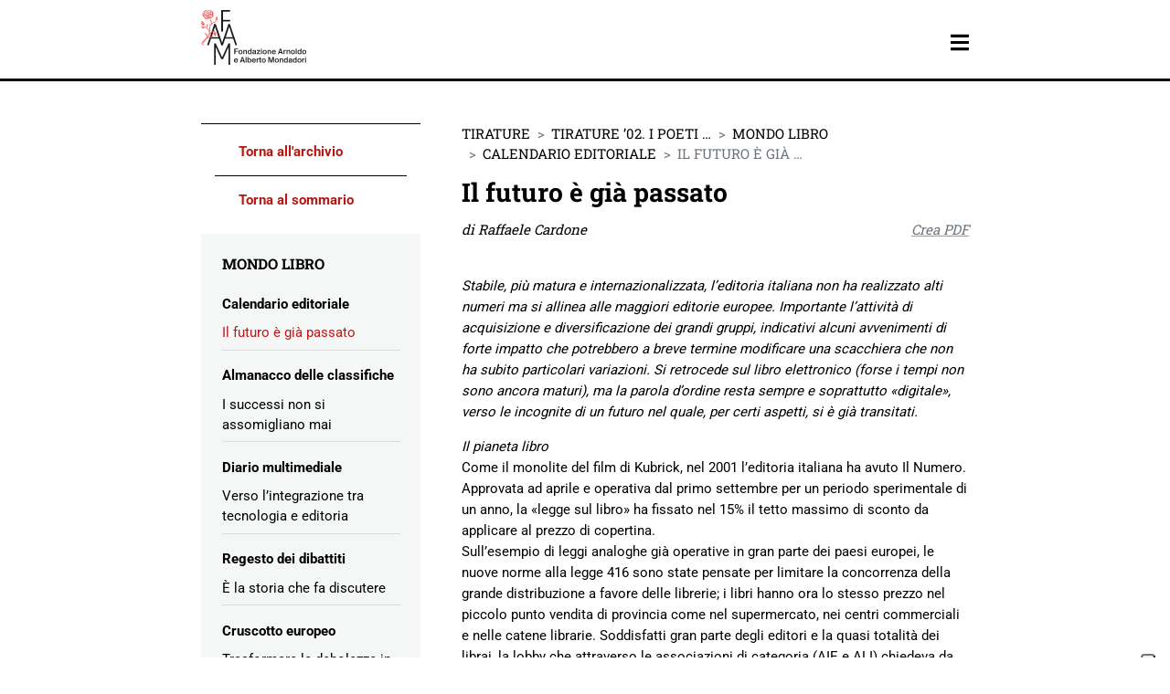

--- FILE ---
content_type: text/html; charset=UTF-8
request_url: https://www.fondazionemondadori.it/tirature/tirature-02-i-poeti-fra-noi-le-forme-della-poesia-nelleta-della-prosa/il-futuro-e-gia-passato/
body_size: 57161
content:
<!DOCTYPE html>

	<html lang="it-IT">

	<head>

		<meta charset="UTF-8">

		<meta http-equiv="X-UA-Compatible" content="IE=edge">
<script type="text/javascript">
var gform;gform||(document.addEventListener("gform_main_scripts_loaded",function(){gform.scriptsLoaded=!0}),window.addEventListener("DOMContentLoaded",function(){gform.domLoaded=!0}),gform={domLoaded:!1,scriptsLoaded:!1,initializeOnLoaded:function(o){gform.domLoaded&&gform.scriptsLoaded?o():!gform.domLoaded&&gform.scriptsLoaded?window.addEventListener("DOMContentLoaded",o):document.addEventListener("gform_main_scripts_loaded",o)},hooks:{action:{},filter:{}},addAction:function(o,n,r,t){gform.addHook("action",o,n,r,t)},addFilter:function(o,n,r,t){gform.addHook("filter",o,n,r,t)},doAction:function(o){gform.doHook("action",o,arguments)},applyFilters:function(o){return gform.doHook("filter",o,arguments)},removeAction:function(o,n){gform.removeHook("action",o,n)},removeFilter:function(o,n,r){gform.removeHook("filter",o,n,r)},addHook:function(o,n,r,t,i){null==gform.hooks[o][n]&&(gform.hooks[o][n]=[]);var e=gform.hooks[o][n];null==i&&(i=n+"_"+e.length),gform.hooks[o][n].push({tag:i,callable:r,priority:t=null==t?10:t})},doHook:function(n,o,r){var t;if(r=Array.prototype.slice.call(r,1),null!=gform.hooks[n][o]&&((o=gform.hooks[n][o]).sort(function(o,n){return o.priority-n.priority}),o.forEach(function(o){"function"!=typeof(t=o.callable)&&(t=window[t]),"action"==n?t.apply(null,r):r[0]=t.apply(null,r)})),"filter"==n)return r[0]},removeHook:function(o,n,t,i){var r;null!=gform.hooks[o][n]&&(r=(r=gform.hooks[o][n]).filter(function(o,n,r){return!!(null!=i&&i!=o.tag||null!=t&&t!=o.priority)}),gform.hooks[o][n]=r)}});
</script>


		<meta name="viewport" content="width=device-width, initial-scale=1, shrink-to-fit=no">

		<meta name="mobile-web-app-capable" content="yes">

		<meta name="apple-mobile-web-app-capable" content="yes">

		<meta name="apple-mobile-web-app-title" content="Fondazione Mondadori - ">

		<link rel="profile" href="http://gmpg.org/xfn/11">

		<link rel="pingback" href="https://www.fondazionemondadori.it/xmlrpc.php">
		
		<!--IUB-COOKIE-SKIP-START--><script type="text/javascript">
var _iub = _iub || [];
_iub.csConfiguration = {"askConsentAtCookiePolicyUpdate":true,"floatingPreferencesButtonDisplay":"anchored-bottom-right","perPurposeConsent":true,"purposes": "3,4,5","reloadOnConsent":true,"siteId":2716555,"whitelabel":false,"cookiePolicyId":80552264,"lang":"it", "banner":{ "acceptButtonDisplay":true,"closeButtonDisplay":false,"customizeButtonDisplay":true,"explicitWithdrawal":true,"listPurposes":true,"position":"float-bottom-center","rejectButtonDisplay":true }};
</script>
<script data-minify="1" type="text/javascript" src="https://www.fondazionemondadori.it/wp-content/cache/min/1/cs/iubenda_cs.js?ver=1756798891" charset="UTF-8" async></script>

			<script>
				var iCallback = function() {};
				var _iub = _iub || {};

				if ( typeof _iub.csConfiguration != 'undefined' ) {
					if ( 'callback' in _iub.csConfiguration ) {
						if ( 'onConsentGiven' in _iub.csConfiguration.callback )
							iCallback = _iub.csConfiguration.callback.onConsentGiven;

						_iub.csConfiguration.callback.onConsentGiven = function() {
							iCallback();

							/* separator */
							jQuery('noscript._no_script_iub').each(function (a, b) { var el = jQuery(b); el.after(el.html()); });
						}
					}
				}
			</script><!--IUB-COOKIE-SKIP-END--><meta name='robots' content='noindex, follow' />
<!-- FAVICONS MANIFEST --><link rel="shortcut icon" href="https://www.fondazionemondadori.it/wp-content/themes/watuppa-theme/assets/favicons/favicon.ico"><link rel="icon" type="image/png" sizes="16x16" href="https://www.fondazionemondadori.it/wp-content/themes/watuppa-theme/assets/favicons/favicon-16x16.png"><link rel="icon" type="image/png" sizes="32x32" href="https://www.fondazionemondadori.it/wp-content/themes/watuppa-theme/assets/favicons/favicon-32x32.png"><link rel="icon" type="image/png" sizes="48x48" href="https://www.fondazionemondadori.it/wp-content/themes/watuppa-theme/assets/favicons/favicon-48x48.png"><link rel="manifest" href="https://www.fondazionemondadori.it/wp-content/themes/watuppa-theme/assets/favicons/manifest.json"><meta name="mobile-web-app-capable" content="yes"><meta name="theme-color" content="#000"><meta name="application-name" content="Fondazione Mondadori"><link rel="apple-touch-icon" sizes="57x57" href="https://www.fondazionemondadori.it/wp-content/themes/watuppa-theme/assets/favicons/apple-touch-icon-57x57.png"><link rel="apple-touch-icon" sizes="60x60" href="https://www.fondazionemondadori.it/wp-content/themes/watuppa-theme/assets/favicons/apple-touch-icon-60x60.png"><link rel="apple-touch-icon" sizes="72x72" href="https://www.fondazionemondadori.it/wp-content/themes/watuppa-theme/assets/favicons/apple-touch-icon-72x72.png"><link rel="apple-touch-icon" sizes="76x76" href="https://www.fondazionemondadori.it/wp-content/themes/watuppa-theme/assets/favicons/apple-touch-icon-76x76.png"><link rel="apple-touch-icon" sizes="114x114" href="https://www.fondazionemondadori.it/wp-content/themes/watuppa-theme/assets/favicons/apple-touch-icon-114x114.png"><link rel="apple-touch-icon" sizes="120x120" href="https://www.fondazionemondadori.it/wp-content/themes/watuppa-theme/assets/favicons/apple-touch-icon-120x120.png"><link rel="apple-touch-icon" sizes="144x144" href="https://www.fondazionemondadori.it/wp-content/themes/watuppa-theme/assets/favicons/apple-touch-icon-144x144.png"><link rel="apple-touch-icon" sizes="152x152" href="https://www.fondazionemondadori.it/wp-content/themes/watuppa-theme/assets/favicons/apple-touch-icon-152x152.png"><link rel="apple-touch-icon" sizes="167x167" href="https://www.fondazionemondadori.it/wp-content/themes/watuppa-theme/assets/favicons/apple-touch-icon-167x167.png"><link rel="apple-touch-icon" sizes="180x180" href="https://www.fondazionemondadori.it/wp-content/themes/watuppa-theme/assets/favicons/apple-touch-icon-180x180.png"><link rel="apple-touch-icon" sizes="1024x1024" href="https://www.fondazionemondadori.it/wp-content/themes/watuppa-theme/assets/favicons/apple-touch-icon-1024x1024.png"><meta name="apple-mobile-web-app-capable" content="yes"><meta name="apple-mobile-web-app-status-bar-style" content="black-translucent"><meta name="apple-mobile-web-app-title" content="Fondazione Mondadori"><!-- /FAVICONS MANIFEST -->
	<!-- This site is optimized with the Yoast SEO plugin v19.2 - https://yoast.com/wordpress/plugins/seo/ -->
	<title>Il futuro è già passato - Fondazione Mondadori</title>
	<meta property="og:locale" content="it_IT" />
	<meta property="og:type" content="article" />
	<meta property="og:title" content="Il futuro è già passato - Fondazione Mondadori" />
	<meta property="og:description" content="Stabile, più matura e internazionalizzata, l’editoria italiana non ha realizzato alti numeri ma si allinea alle maggiori editorie europee. Importante l’attività di acquisizione e diversificazione dei grandi gruppi, indicativi alcuni avvenimenti di forte impatto che potrebbero a breve termine modificare una scacchiera che non ha subito particolari variazioni. Si retrocede sul libro elettronico (forse i" />
	<meta property="og:url" content="https://www.fondazionemondadori.it/tirature/tirature-02-i-poeti-fra-noi-le-forme-della-poesia-nelleta-della-prosa/il-futuro-e-gia-passato/" />
	<meta property="og:site_name" content="Fondazione Mondadori" />
	<meta property="article:modified_time" content="2022-10-12T12:21:55+00:00" />
	<meta name="author" content="fondmond" />
	<meta name="twitter:card" content="summary_large_image" />
	<script type="application/ld+json" class="yoast-schema-graph">{"@context":"https://schema.org","@graph":[{"@type":"WebSite","@id":"https://www.fondazionemondadori.it/#website","url":"https://www.fondazionemondadori.it/","name":"Fondazione Mondadori","description":"","potentialAction":[{"@type":"SearchAction","target":{"@type":"EntryPoint","urlTemplate":"https://www.fondazionemondadori.it/?s={search_term_string}"},"query-input":"required name=search_term_string"}],"inLanguage":"it-IT"},{"@type":"WebPage","@id":"https://www.fondazionemondadori.it/tirature/tirature-02-i-poeti-fra-noi-le-forme-della-poesia-nelleta-della-prosa/il-futuro-e-gia-passato/#webpage","url":"https://www.fondazionemondadori.it/tirature/tirature-02-i-poeti-fra-noi-le-forme-della-poesia-nelleta-della-prosa/il-futuro-e-gia-passato/","name":"Il futuro è già passato - Fondazione Mondadori","isPartOf":{"@id":"https://www.fondazionemondadori.it/#website"},"datePublished":"2022-01-17T15:31:22+00:00","dateModified":"2022-10-12T12:21:55+00:00","breadcrumb":{"@id":"https://www.fondazionemondadori.it/tirature/tirature-02-i-poeti-fra-noi-le-forme-della-poesia-nelleta-della-prosa/il-futuro-e-gia-passato/#breadcrumb"},"inLanguage":"it-IT","potentialAction":[{"@type":"ReadAction","target":["https://www.fondazionemondadori.it/tirature/tirature-02-i-poeti-fra-noi-le-forme-della-poesia-nelleta-della-prosa/il-futuro-e-gia-passato/"]}]},{"@type":"BreadcrumbList","@id":"https://www.fondazionemondadori.it/tirature/tirature-02-i-poeti-fra-noi-le-forme-della-poesia-nelleta-della-prosa/il-futuro-e-gia-passato/#breadcrumb","itemListElement":[{"@type":"ListItem","position":1,"name":"Home","item":"https://www.fondazionemondadori.it/"},{"@type":"ListItem","position":2,"name":"Tirature","item":"https://www.fondazionemondadori.it/tirature/"},{"@type":"ListItem","position":3,"name":"Tirature ’02. I poeti fra noi. Le forme della poesia nell’età della prosa","item":"https://www.fondazionemondadori.it/tirature/tirature-02-i-poeti-fra-noi-le-forme-della-poesia-nelleta-della-prosa/"},{"@type":"ListItem","position":4,"name":"Il futuro è già passato"}]}]}</script>
	<!-- / Yoast SEO plugin. -->


<link rel='dns-prefetch' href='//www.google.com' />
<link rel='dns-prefetch' href='//fonts.bunny.net' />

<link rel="alternate" type="application/rss+xml" title="Fondazione Mondadori &raquo; Feed" href="https://www.fondazionemondadori.it/feed/" />
<link rel="alternate" type="application/rss+xml" title="Fondazione Mondadori &raquo; Feed dei commenti" href="https://www.fondazionemondadori.it/comments/feed/" />
<style type="text/css">
img.wp-smiley,
img.emoji {
	display: inline !important;
	border: none !important;
	box-shadow: none !important;
	height: 1em !important;
	width: 1em !important;
	margin: 0 0.07em !important;
	vertical-align: -0.1em !important;
	background: none !important;
	padding: 0 !important;
}
</style>
	<link rel='stylesheet' id='gravity_forms_theme_reset-css'  href='https://www.fondazionemondadori.it/wp-content/plugins/gravityforms/assets/css/dist/gravity-forms-theme-reset.min.css?ver=2.7.6' type='text/css' media='all' />
<link rel='stylesheet' id='gravity_forms_theme_foundation-css'  href='https://www.fondazionemondadori.it/wp-content/plugins/gravityforms/assets/css/dist/gravity-forms-theme-foundation.min.css?ver=2.7.6' type='text/css' media='all' />
<link data-minify="1" rel='stylesheet' id='gravity_forms_theme_framework-css'  href='https://www.fondazionemondadori.it/wp-content/cache/min/1/wp-content/plugins/gravityforms/assets/css/dist/gravity-forms-theme-framework.min.css?ver=1756798886' type='text/css' media='all' />
<link rel='stylesheet' id='gravity_forms_orbital_theme-css'  href='https://www.fondazionemondadori.it/wp-content/plugins/gravityforms/assets/css/dist/gravity-forms-orbital-theme.min.css?ver=2.7.6' type='text/css' media='all' />
<link rel='stylesheet' id='wp-block-library-css'  href='https://www.fondazionemondadori.it/wp-includes/css/dist/block-library/style.min.css?ver=6.0.11' type='text/css' media='all' />
<link data-minify="1" rel='stylesheet' id='wc-blocks-vendors-style-css'  href='https://www.fondazionemondadori.it/wp-content/cache/min/1/wp-content/plugins/woocommerce/packages/woocommerce-blocks/build/wc-blocks-vendors-style.css?ver=1756798886' type='text/css' media='all' />
<link data-minify="1" rel='stylesheet' id='wc-blocks-style-css'  href='https://www.fondazionemondadori.it/wp-content/cache/min/1/wp-content/plugins/woocommerce/packages/woocommerce-blocks/build/wc-blocks-style.css?ver=1756798886' type='text/css' media='all' />
<style id='global-styles-inline-css' type='text/css'>
body{--wp--preset--color--black: #000000;--wp--preset--color--cyan-bluish-gray: #abb8c3;--wp--preset--color--white: #ffffff;--wp--preset--color--pale-pink: #f78da7;--wp--preset--color--vivid-red: #cf2e2e;--wp--preset--color--luminous-vivid-orange: #ff6900;--wp--preset--color--luminous-vivid-amber: #fcb900;--wp--preset--color--light-green-cyan: #7bdcb5;--wp--preset--color--vivid-green-cyan: #00d084;--wp--preset--color--pale-cyan-blue: #8ed1fc;--wp--preset--color--vivid-cyan-blue: #0693e3;--wp--preset--color--vivid-purple: #9b51e0;--wp--preset--gradient--vivid-cyan-blue-to-vivid-purple: linear-gradient(135deg,rgba(6,147,227,1) 0%,rgb(155,81,224) 100%);--wp--preset--gradient--light-green-cyan-to-vivid-green-cyan: linear-gradient(135deg,rgb(122,220,180) 0%,rgb(0,208,130) 100%);--wp--preset--gradient--luminous-vivid-amber-to-luminous-vivid-orange: linear-gradient(135deg,rgba(252,185,0,1) 0%,rgba(255,105,0,1) 100%);--wp--preset--gradient--luminous-vivid-orange-to-vivid-red: linear-gradient(135deg,rgba(255,105,0,1) 0%,rgb(207,46,46) 100%);--wp--preset--gradient--very-light-gray-to-cyan-bluish-gray: linear-gradient(135deg,rgb(238,238,238) 0%,rgb(169,184,195) 100%);--wp--preset--gradient--cool-to-warm-spectrum: linear-gradient(135deg,rgb(74,234,220) 0%,rgb(151,120,209) 20%,rgb(207,42,186) 40%,rgb(238,44,130) 60%,rgb(251,105,98) 80%,rgb(254,248,76) 100%);--wp--preset--gradient--blush-light-purple: linear-gradient(135deg,rgb(255,206,236) 0%,rgb(152,150,240) 100%);--wp--preset--gradient--blush-bordeaux: linear-gradient(135deg,rgb(254,205,165) 0%,rgb(254,45,45) 50%,rgb(107,0,62) 100%);--wp--preset--gradient--luminous-dusk: linear-gradient(135deg,rgb(255,203,112) 0%,rgb(199,81,192) 50%,rgb(65,88,208) 100%);--wp--preset--gradient--pale-ocean: linear-gradient(135deg,rgb(255,245,203) 0%,rgb(182,227,212) 50%,rgb(51,167,181) 100%);--wp--preset--gradient--electric-grass: linear-gradient(135deg,rgb(202,248,128) 0%,rgb(113,206,126) 100%);--wp--preset--gradient--midnight: linear-gradient(135deg,rgb(2,3,129) 0%,rgb(40,116,252) 100%);--wp--preset--duotone--dark-grayscale: url('#wp-duotone-dark-grayscale');--wp--preset--duotone--grayscale: url('#wp-duotone-grayscale');--wp--preset--duotone--purple-yellow: url('#wp-duotone-purple-yellow');--wp--preset--duotone--blue-red: url('#wp-duotone-blue-red');--wp--preset--duotone--midnight: url('#wp-duotone-midnight');--wp--preset--duotone--magenta-yellow: url('#wp-duotone-magenta-yellow');--wp--preset--duotone--purple-green: url('#wp-duotone-purple-green');--wp--preset--duotone--blue-orange: url('#wp-duotone-blue-orange');--wp--preset--font-size--small: 13px;--wp--preset--font-size--medium: 20px;--wp--preset--font-size--large: 36px;--wp--preset--font-size--x-large: 42px;}.has-black-color{color: var(--wp--preset--color--black) !important;}.has-cyan-bluish-gray-color{color: var(--wp--preset--color--cyan-bluish-gray) !important;}.has-white-color{color: var(--wp--preset--color--white) !important;}.has-pale-pink-color{color: var(--wp--preset--color--pale-pink) !important;}.has-vivid-red-color{color: var(--wp--preset--color--vivid-red) !important;}.has-luminous-vivid-orange-color{color: var(--wp--preset--color--luminous-vivid-orange) !important;}.has-luminous-vivid-amber-color{color: var(--wp--preset--color--luminous-vivid-amber) !important;}.has-light-green-cyan-color{color: var(--wp--preset--color--light-green-cyan) !important;}.has-vivid-green-cyan-color{color: var(--wp--preset--color--vivid-green-cyan) !important;}.has-pale-cyan-blue-color{color: var(--wp--preset--color--pale-cyan-blue) !important;}.has-vivid-cyan-blue-color{color: var(--wp--preset--color--vivid-cyan-blue) !important;}.has-vivid-purple-color{color: var(--wp--preset--color--vivid-purple) !important;}.has-black-background-color{background-color: var(--wp--preset--color--black) !important;}.has-cyan-bluish-gray-background-color{background-color: var(--wp--preset--color--cyan-bluish-gray) !important;}.has-white-background-color{background-color: var(--wp--preset--color--white) !important;}.has-pale-pink-background-color{background-color: var(--wp--preset--color--pale-pink) !important;}.has-vivid-red-background-color{background-color: var(--wp--preset--color--vivid-red) !important;}.has-luminous-vivid-orange-background-color{background-color: var(--wp--preset--color--luminous-vivid-orange) !important;}.has-luminous-vivid-amber-background-color{background-color: var(--wp--preset--color--luminous-vivid-amber) !important;}.has-light-green-cyan-background-color{background-color: var(--wp--preset--color--light-green-cyan) !important;}.has-vivid-green-cyan-background-color{background-color: var(--wp--preset--color--vivid-green-cyan) !important;}.has-pale-cyan-blue-background-color{background-color: var(--wp--preset--color--pale-cyan-blue) !important;}.has-vivid-cyan-blue-background-color{background-color: var(--wp--preset--color--vivid-cyan-blue) !important;}.has-vivid-purple-background-color{background-color: var(--wp--preset--color--vivid-purple) !important;}.has-black-border-color{border-color: var(--wp--preset--color--black) !important;}.has-cyan-bluish-gray-border-color{border-color: var(--wp--preset--color--cyan-bluish-gray) !important;}.has-white-border-color{border-color: var(--wp--preset--color--white) !important;}.has-pale-pink-border-color{border-color: var(--wp--preset--color--pale-pink) !important;}.has-vivid-red-border-color{border-color: var(--wp--preset--color--vivid-red) !important;}.has-luminous-vivid-orange-border-color{border-color: var(--wp--preset--color--luminous-vivid-orange) !important;}.has-luminous-vivid-amber-border-color{border-color: var(--wp--preset--color--luminous-vivid-amber) !important;}.has-light-green-cyan-border-color{border-color: var(--wp--preset--color--light-green-cyan) !important;}.has-vivid-green-cyan-border-color{border-color: var(--wp--preset--color--vivid-green-cyan) !important;}.has-pale-cyan-blue-border-color{border-color: var(--wp--preset--color--pale-cyan-blue) !important;}.has-vivid-cyan-blue-border-color{border-color: var(--wp--preset--color--vivid-cyan-blue) !important;}.has-vivid-purple-border-color{border-color: var(--wp--preset--color--vivid-purple) !important;}.has-vivid-cyan-blue-to-vivid-purple-gradient-background{background: var(--wp--preset--gradient--vivid-cyan-blue-to-vivid-purple) !important;}.has-light-green-cyan-to-vivid-green-cyan-gradient-background{background: var(--wp--preset--gradient--light-green-cyan-to-vivid-green-cyan) !important;}.has-luminous-vivid-amber-to-luminous-vivid-orange-gradient-background{background: var(--wp--preset--gradient--luminous-vivid-amber-to-luminous-vivid-orange) !important;}.has-luminous-vivid-orange-to-vivid-red-gradient-background{background: var(--wp--preset--gradient--luminous-vivid-orange-to-vivid-red) !important;}.has-very-light-gray-to-cyan-bluish-gray-gradient-background{background: var(--wp--preset--gradient--very-light-gray-to-cyan-bluish-gray) !important;}.has-cool-to-warm-spectrum-gradient-background{background: var(--wp--preset--gradient--cool-to-warm-spectrum) !important;}.has-blush-light-purple-gradient-background{background: var(--wp--preset--gradient--blush-light-purple) !important;}.has-blush-bordeaux-gradient-background{background: var(--wp--preset--gradient--blush-bordeaux) !important;}.has-luminous-dusk-gradient-background{background: var(--wp--preset--gradient--luminous-dusk) !important;}.has-pale-ocean-gradient-background{background: var(--wp--preset--gradient--pale-ocean) !important;}.has-electric-grass-gradient-background{background: var(--wp--preset--gradient--electric-grass) !important;}.has-midnight-gradient-background{background: var(--wp--preset--gradient--midnight) !important;}.has-small-font-size{font-size: var(--wp--preset--font-size--small) !important;}.has-medium-font-size{font-size: var(--wp--preset--font-size--medium) !important;}.has-large-font-size{font-size: var(--wp--preset--font-size--large) !important;}.has-x-large-font-size{font-size: var(--wp--preset--font-size--x-large) !important;}
</style>
<link data-minify="1" rel='stylesheet' id='contact-form-7-css'  href='https://www.fondazionemondadori.it/wp-content/cache/min/1/wp-content/plugins/contact-form-7/includes/css/styles.css?ver=1756798886' type='text/css' media='all' />
<link data-minify="1" rel='stylesheet' id='woocommerce-layout-css'  href='https://www.fondazionemondadori.it/wp-content/cache/min/1/wp-content/plugins/woocommerce/assets/css/woocommerce-layout.css?ver=1756798886' type='text/css' media='all' />
<link data-minify="1" rel='stylesheet' id='woocommerce-smallscreen-css'  href='https://www.fondazionemondadori.it/wp-content/cache/min/1/wp-content/plugins/woocommerce/assets/css/woocommerce-smallscreen.css?ver=1756798886' type='text/css' media='only screen and (max-width: 768px)' />
<link data-minify="1" rel='stylesheet' id='woocommerce-general-css'  href='https://www.fondazionemondadori.it/wp-content/cache/min/1/wp-content/plugins/woocommerce/assets/css/woocommerce.css?ver=1756798886' type='text/css' media='all' />
<style id='woocommerce-inline-inline-css' type='text/css'>
.woocommerce form .form-row .required { visibility: visible; }
</style>
<link rel='stylesheet' id='theme-fonts-css'  href='https://fonts.bunny.net/css?family=Roboto+Slab%3A400%2C700%7CRoboto+Condensed%3A700%7CRoboto%3A400%2C700&#038;ver=1.4.0' type='text/css' media='all' />
<link data-minify="1" rel='stylesheet' id='theme-style-css'  href='https://www.fondazionemondadori.it/wp-content/cache/min/1/wp-content/themes/watuppa-theme/assets/theme.css?ver=1756798886' type='text/css' media='all' />
<link rel='stylesheet' id='splide-style-css'  href='https://www.fondazionemondadori.it/wp-content/themes/watuppa-theme/splide/splide-core.min.css?ver=1.4.0' type='text/css' media='all' />
<link data-minify="1" rel='stylesheet' id='gform_basic-css'  href='https://www.fondazionemondadori.it/wp-content/cache/min/1/wp-content/plugins/gravityforms/assets/css/dist/basic.min.css?ver=1756798886' type='text/css' media='all' />
<link rel='stylesheet' id='gform_theme_components-css'  href='https://www.fondazionemondadori.it/wp-content/plugins/gravityforms/assets/css/dist/theme-components.min.css?ver=2.7.6' type='text/css' media='all' />
<link rel='stylesheet' id='gform_theme_ie11-css'  href='https://www.fondazionemondadori.it/wp-content/plugins/gravityforms/assets/css/dist/theme-ie11.min.css?ver=2.7.6' type='text/css' media='all' />
<link rel='stylesheet' id='gform_theme-css'  href='https://www.fondazionemondadori.it/wp-content/plugins/gravityforms/assets/css/dist/theme.min.css?ver=2.7.6' type='text/css' media='all' />
<link rel='stylesheet' id='popup-maker-site-css'  href='https://www.fondazionemondadori.it/wp-content/plugins/popup-maker/assets/css/pum-site.min.css?ver=1.18.1' type='text/css' media='all' />
<style id='popup-maker-site-inline-css' type='text/css'>
/* Popup Google Fonts */
@import url('//fonts.googleapis.com/css?family=Montserrat:100');

/* Popup Theme 25171: Floating Bar - Soft Blue */
.pum-theme-25171, .pum-theme-floating-bar { background-color: rgba( 255, 255, 255, 0.00 ) } 
.pum-theme-25171 .pum-container, .pum-theme-floating-bar .pum-container { padding: 8px; border-radius: 0px; border: 1px none #000000; box-shadow: 1px 1px 3px 0px rgba( 2, 2, 2, 0.23 ); background-color: rgba( 238, 246, 252, 1.00 ) } 
.pum-theme-25171 .pum-title, .pum-theme-floating-bar .pum-title { color: #505050; text-align: left; text-shadow: 0px 0px 0px rgba( 2, 2, 2, 0.23 ); font-family: inherit; font-weight: 400; font-size: 32px; line-height: 36px } 
.pum-theme-25171 .pum-content, .pum-theme-floating-bar .pum-content { color: #505050; font-family: inherit; font-weight: 400 } 
.pum-theme-25171 .pum-content + .pum-close, .pum-theme-floating-bar .pum-content + .pum-close { position: absolute; height: 18px; width: 18px; left: auto; right: 5px; bottom: auto; top: 50%; padding: 0px; color: #505050; font-family: Sans-Serif; font-weight: 700; font-size: 15px; line-height: 18px; border: 1px solid #505050; border-radius: 15px; box-shadow: 0px 0px 0px 0px rgba( 2, 2, 2, 0.00 ); text-shadow: 0px 0px 0px rgba( 0, 0, 0, 0.00 ); background-color: rgba( 255, 255, 255, 0.00 ); transform: translate(0, -50%) } 

/* Popup Theme 25172: Content Only - For use with page builders or block editor */
.pum-theme-25172, .pum-theme-content-only { background-color: rgba( 0, 0, 0, 0.70 ) } 
.pum-theme-25172 .pum-container, .pum-theme-content-only .pum-container { padding: 0px; border-radius: 0px; border: 1px none #000000; box-shadow: 0px 0px 0px 0px rgba( 2, 2, 2, 0.00 ) } 
.pum-theme-25172 .pum-title, .pum-theme-content-only .pum-title { color: #000000; text-align: left; text-shadow: 0px 0px 0px rgba( 2, 2, 2, 0.23 ); font-family: inherit; font-weight: 400; font-size: 32px; line-height: 36px } 
.pum-theme-25172 .pum-content, .pum-theme-content-only .pum-content { color: #8c8c8c; font-family: inherit; font-weight: 400 } 
.pum-theme-25172 .pum-content + .pum-close, .pum-theme-content-only .pum-content + .pum-close { position: absolute; height: 18px; width: 18px; left: auto; right: 7px; bottom: auto; top: 7px; padding: 0px; color: #000000; font-family: inherit; font-weight: 700; font-size: 20px; line-height: 20px; border: 1px none #ffffff; border-radius: 15px; box-shadow: 0px 0px 0px 0px rgba( 2, 2, 2, 0.00 ); text-shadow: 0px 0px 0px rgba( 0, 0, 0, 0.00 ); background-color: rgba( 255, 255, 255, 0.00 ) } 

/* Popup Theme 25169: Cutting Edge */
.pum-theme-25169, .pum-theme-cutting-edge { background-color: rgba( 0, 0, 0, 0.50 ) } 
.pum-theme-25169 .pum-container, .pum-theme-cutting-edge .pum-container { padding: 18px; border-radius: 0px; border: 1px none #000000; box-shadow: 0px 10px 25px 0px rgba( 2, 2, 2, 0.50 ); background-color: rgba( 30, 115, 190, 1.00 ) } 
.pum-theme-25169 .pum-title, .pum-theme-cutting-edge .pum-title { color: #ffffff; text-align: left; text-shadow: 0px 0px 0px rgba( 2, 2, 2, 0.23 ); font-family: Sans-Serif; font-weight: 100; font-size: 26px; line-height: 28px } 
.pum-theme-25169 .pum-content, .pum-theme-cutting-edge .pum-content { color: #ffffff; font-family: inherit; font-weight: 100 } 
.pum-theme-25169 .pum-content + .pum-close, .pum-theme-cutting-edge .pum-content + .pum-close { position: absolute; height: 24px; width: 24px; left: auto; right: 0px; bottom: auto; top: 0px; padding: 0px; color: #1e73be; font-family: Times New Roman; font-weight: 100; font-size: 32px; line-height: 24px; border: 1px none #ffffff; border-radius: 0px; box-shadow: -1px 1px 1px 0px rgba( 2, 2, 2, 0.10 ); text-shadow: -1px 1px 1px rgba( 0, 0, 0, 0.10 ); background-color: rgba( 238, 238, 34, 1.00 ) } 

/* Popup Theme 25170: Framed Border */
.pum-theme-25170, .pum-theme-framed-border { background-color: rgba( 255, 255, 255, 0.50 ) } 
.pum-theme-25170 .pum-container, .pum-theme-framed-border .pum-container { padding: 18px; border-radius: 0px; border: 20px outset #dd3333; box-shadow: 1px 1px 3px 0px rgba( 2, 2, 2, 0.97 ) inset; background-color: rgba( 255, 251, 239, 1.00 ) } 
.pum-theme-25170 .pum-title, .pum-theme-framed-border .pum-title { color: #000000; text-align: left; text-shadow: 0px 0px 0px rgba( 2, 2, 2, 0.23 ); font-family: inherit; font-weight: 100; font-size: 32px; line-height: 36px } 
.pum-theme-25170 .pum-content, .pum-theme-framed-border .pum-content { color: #2d2d2d; font-family: inherit; font-weight: 100 } 
.pum-theme-25170 .pum-content + .pum-close, .pum-theme-framed-border .pum-content + .pum-close { position: absolute; height: 20px; width: 20px; left: auto; right: -20px; bottom: auto; top: -20px; padding: 0px; color: #ffffff; font-family: Tahoma; font-weight: 700; font-size: 16px; line-height: 18px; border: 1px none #ffffff; border-radius: 0px; box-shadow: 0px 0px 0px 0px rgba( 2, 2, 2, 0.23 ); text-shadow: 0px 0px 0px rgba( 0, 0, 0, 0.23 ); background-color: rgba( 0, 0, 0, 0.55 ) } 

/* Popup Theme 25167: Enterprise Blue */
.pum-theme-25167, .pum-theme-enterprise-blue { background-color: rgba( 0, 0, 0, 0.70 ) } 
.pum-theme-25167 .pum-container, .pum-theme-enterprise-blue .pum-container { padding: 28px; border-radius: 5px; border: 1px none #000000; box-shadow: 0px 10px 25px 4px rgba( 2, 2, 2, 0.50 ); background-color: rgba( 255, 255, 255, 1.00 ) } 
.pum-theme-25167 .pum-title, .pum-theme-enterprise-blue .pum-title { color: #315b7c; text-align: left; text-shadow: 0px 0px 0px rgba( 2, 2, 2, 0.23 ); font-family: inherit; font-weight: 100; font-size: 34px; line-height: 36px } 
.pum-theme-25167 .pum-content, .pum-theme-enterprise-blue .pum-content { color: #2d2d2d; font-family: inherit; font-weight: 100 } 
.pum-theme-25167 .pum-content + .pum-close, .pum-theme-enterprise-blue .pum-content + .pum-close { position: absolute; height: 28px; width: 28px; left: auto; right: 8px; bottom: auto; top: 8px; padding: 4px; color: #ffffff; font-family: Times New Roman; font-weight: 100; font-size: 20px; line-height: 20px; border: 1px none #ffffff; border-radius: 42px; box-shadow: 0px 0px 0px 0px rgba( 2, 2, 2, 0.23 ); text-shadow: 0px 0px 0px rgba( 0, 0, 0, 0.23 ); background-color: rgba( 49, 91, 124, 1.00 ) } 

/* Popup Theme 25168: Hello Box */
.pum-theme-25168, .pum-theme-hello-box { background-color: rgba( 0, 0, 0, 0.75 ) } 
.pum-theme-25168 .pum-container, .pum-theme-hello-box .pum-container { padding: 30px; border-radius: 80px; border: 14px solid #81d742; box-shadow: 0px 0px 0px 0px rgba( 2, 2, 2, 0.00 ); background-color: rgba( 255, 255, 255, 1.00 ) } 
.pum-theme-25168 .pum-title, .pum-theme-hello-box .pum-title { color: #2d2d2d; text-align: left; text-shadow: 0px 0px 0px rgba( 2, 2, 2, 0.23 ); font-family: Montserrat; font-weight: 100; font-size: 32px; line-height: 36px } 
.pum-theme-25168 .pum-content, .pum-theme-hello-box .pum-content { color: #2d2d2d; font-family: inherit; font-weight: 100 } 
.pum-theme-25168 .pum-content + .pum-close, .pum-theme-hello-box .pum-content + .pum-close { position: absolute; height: auto; width: auto; left: auto; right: -30px; bottom: auto; top: -30px; padding: 0px; color: #2d2d2d; font-family: Times New Roman; font-weight: 100; font-size: 32px; line-height: 28px; border: 1px none #ffffff; border-radius: 28px; box-shadow: 0px 0px 0px 0px rgba( 2, 2, 2, 0.23 ); text-shadow: 0px 0px 0px rgba( 0, 0, 0, 0.23 ); background-color: rgba( 255, 255, 255, 1.00 ) } 

/* Popup Theme 25166: Light Box */
.pum-theme-25166, .pum-theme-lightbox { background-color: rgba( 0, 0, 0, 0.60 ) } 
.pum-theme-25166 .pum-container, .pum-theme-lightbox .pum-container { padding: 18px; border-radius: 3px; border: 8px solid #000000; box-shadow: 0px 0px 30px 0px rgba( 2, 2, 2, 1.00 ); background-color: rgba( 255, 255, 255, 1.00 ) } 
.pum-theme-25166 .pum-title, .pum-theme-lightbox .pum-title { color: #000000; text-align: left; text-shadow: 0px 0px 0px rgba( 2, 2, 2, 0.23 ); font-family: inherit; font-weight: 100; font-size: 32px; line-height: 36px } 
.pum-theme-25166 .pum-content, .pum-theme-lightbox .pum-content { color: #000000; font-family: inherit; font-weight: 100 } 
.pum-theme-25166 .pum-content + .pum-close, .pum-theme-lightbox .pum-content + .pum-close { position: absolute; height: 26px; width: 26px; left: auto; right: -13px; bottom: auto; top: -13px; padding: 0px; color: #ffffff; font-family: Arial; font-weight: 100; font-size: 24px; line-height: 24px; border: 2px solid #ffffff; border-radius: 26px; box-shadow: 0px 0px 15px 1px rgba( 2, 2, 2, 0.75 ); text-shadow: 0px 0px 0px rgba( 0, 0, 0, 0.23 ); background-color: rgba( 0, 0, 0, 1.00 ) } 

/* Popup Theme 25165: Default Theme */
.pum-theme-25165, .pum-theme-default-theme { background-color: rgba( 255, 255, 255, 1.00 ) } 
.pum-theme-25165 .pum-container, .pum-theme-default-theme .pum-container { padding: 18px; border-radius: 0px; border: 1px none #000000; box-shadow: 1px 1px 3px 0px rgba( 2, 2, 2, 0.23 ); background-color: rgba( 249, 249, 249, 1.00 ) } 
.pum-theme-25165 .pum-title, .pum-theme-default-theme .pum-title { color: #000000; text-align: left; text-shadow: 0px 0px 0px rgba( 2, 2, 2, 0.23 ); font-family: inherit; font-weight: 400; font-size: 32px; font-style: normal; line-height: 36px } 
.pum-theme-25165 .pum-content, .pum-theme-default-theme .pum-content { color: #8c8c8c; font-family: inherit; font-weight: 400; font-style: inherit } 
.pum-theme-25165 .pum-content + .pum-close, .pum-theme-default-theme .pum-content + .pum-close { position: absolute; height: auto; width: auto; left: auto; right: 0px; bottom: auto; top: 0px; padding: 8px; color: #ffffff; font-family: inherit; font-weight: 400; font-size: 12px; font-style: inherit; line-height: 36px; border: 1px none #ffffff; border-radius: 0px; box-shadow: 1px 1px 3px 0px rgba( 2, 2, 2, 0.23 ); text-shadow: 0px 0px 0px rgba( 0, 0, 0, 0.23 ); background-color: rgba( 0, 183, 205, 1.00 ) } 

#pum-25176 {z-index: 1999999999}
#pum-25173 {z-index: 1999999999}

</style>
<script type='text/javascript' src='https://www.fondazionemondadori.it/wp-includes/js/jquery/jquery.min.js?ver=3.6.0' id='jquery-core-js'></script>
<script type='text/javascript' src='https://www.fondazionemondadori.it/wp-includes/js/jquery/jquery-migrate.min.js?ver=3.3.2' id='jquery-migrate-js'></script>
<script type='text/javascript' defer='defer' src='https://www.fondazionemondadori.it/wp-content/plugins/gravityforms/js/jquery.json.min.js?ver=2.7.6' id='gform_json-js'></script>
<script type='text/javascript' id='gform_gravityforms-js-extra'>
/* <![CDATA[ */
var gf_global = {"gf_currency_config":{"name":"Dollaro USA","symbol_left":"$","symbol_right":"","symbol_padding":"","thousand_separator":",","decimal_separator":".","decimals":2,"code":"USD"},"base_url":"https:\/\/www.fondazionemondadori.it\/wp-content\/plugins\/gravityforms","number_formats":[],"spinnerUrl":"https:\/\/www.fondazionemondadori.it\/wp-content\/plugins\/gravityforms\/images\/spinner.svg","version_hash":"e6165cc1ac87a5beb1eaebd9900f1ddb","strings":{"newRowAdded":"\u00c8 stata aggiunta una nuova riga.","rowRemoved":"La riga \u00e8 stata rimossa","formSaved":"Il modulo \u00e8 stato salvato. Il contenuto include il link per tornare a completare il modulo."}};
var gf_global = {"gf_currency_config":{"name":"Dollaro USA","symbol_left":"$","symbol_right":"","symbol_padding":"","thousand_separator":",","decimal_separator":".","decimals":2,"code":"USD"},"base_url":"https:\/\/www.fondazionemondadori.it\/wp-content\/plugins\/gravityforms","number_formats":[],"spinnerUrl":"https:\/\/www.fondazionemondadori.it\/wp-content\/plugins\/gravityforms\/images\/spinner.svg","version_hash":"e6165cc1ac87a5beb1eaebd9900f1ddb","strings":{"newRowAdded":"\u00c8 stata aggiunta una nuova riga.","rowRemoved":"La riga \u00e8 stata rimossa","formSaved":"Il modulo \u00e8 stato salvato. Il contenuto include il link per tornare a completare il modulo."}};
var gform_i18n = {"datepicker":{"days":{"monday":"Lun","tuesday":"Mar","wednesday":"Mer","thursday":"Gio","friday":"Ven","saturday":"Sab","sunday":"Dom"},"months":{"january":"Gennaio","february":"Febbraio","march":"Marzo","april":"Aprile","may":"Maggio","june":"Giugno","july":"Luglio","august":"Agosto","september":"Settembre","october":"Ottobre","november":"Novembre","december":"Dicembre"},"firstDay":1,"iconText":"Seleziona la data"}};
var gf_legacy_multi = {"5":""};
var gform_gravityforms = {"strings":{"invalid_file_extension":"Questo tipo di file non \u00e8 consentito. Deve avere uno dei seguenti formati:","delete_file":"Elimina questo file","in_progress":"In lavorazione","file_exceeds_limit":"La dimensione del file supera i limiti","illegal_extension":"Questo tipo di file non \u00e8 consentito.","max_reached":"Numero massimo di file raggiunto","unknown_error":"C\u2019\u00e8 stato un problema durante il salvataggio del file sul server","currently_uploading":"Aspetta che il caricamento sia completato","cancel":"Annulla","cancel_upload":"Annulla questo caricamento","cancelled":"Annullato"},"vars":{"images_url":"https:\/\/www.fondazionemondadori.it\/wp-content\/plugins\/gravityforms\/images"}};
/* ]]> */
</script>
<script type='text/javascript' defer='defer' src='https://www.fondazionemondadori.it/wp-content/plugins/gravityforms/js/gravityforms.min.js?ver=2.7.6' id='gform_gravityforms-js'></script>
<script type='text/javascript' defer='defer' src='https://www.google.com/recaptcha/api.js?hl=it&#038;ver=6.0.11#038;render=explicit' id='gform_recaptcha-js'></script>
<script type='text/javascript' defer='defer' src='https://www.fondazionemondadori.it/wp-content/plugins/gravityforms/assets/js/dist/utils.min.js?ver=3f33f1b56bb5e5da665be32ebbe89543' id='gform_gravityforms_utils-js'></script>
<link rel="https://api.w.org/" href="https://www.fondazionemondadori.it/wp-json/" /><link rel="alternate" type="application/json" href="https://www.fondazionemondadori.it/wp-json/wp/v2/tirature/24228" /><link rel="EditURI" type="application/rsd+xml" title="RSD" href="https://www.fondazionemondadori.it/xmlrpc.php?rsd" />
<link rel="wlwmanifest" type="application/wlwmanifest+xml" href="https://www.fondazionemondadori.it/wp-includes/wlwmanifest.xml" /> 
<meta name="generator" content="WordPress 6.0.11" />
<meta name="generator" content="WooCommerce 7.1.1" />
<link rel='shortlink' href='https://www.fondazionemondadori.it/?p=24228' />
<link rel="alternate" type="application/json+oembed" href="https://www.fondazionemondadori.it/wp-json/oembed/1.0/embed?url=https%3A%2F%2Fwww.fondazionemondadori.it%2Ftirature%2Ftirature-02-i-poeti-fra-noi-le-forme-della-poesia-nelleta-della-prosa%2Fil-futuro-e-gia-passato%2F" />
<link rel="alternate" type="text/xml+oembed" href="https://www.fondazionemondadori.it/wp-json/oembed/1.0/embed?url=https%3A%2F%2Fwww.fondazionemondadori.it%2Ftirature%2Ftirature-02-i-poeti-fra-noi-le-forme-della-poesia-nelleta-della-prosa%2Fil-futuro-e-gia-passato%2F&#038;format=xml" />
<meta name="framework" content="Redux 4.3.9" />	<noscript><style>.woocommerce-product-gallery{ opacity: 1 !important; }</style></noscript>
	
		<script>
			(function() {
				window.dataLayer = window.dataLayer || [];
				function gtag(){dataLayer.push(arguments);}
				gtag('consent', 'default', {
					'ad_storage': 'denied',
					'ad_user_data': 'denied',
					'ad_personalization': 'denied',
					'analytics_storage': 'denied'
				});
			})();
		</script>

		<!-- Global site tag (gtag.js) - Google Analytics -->
		<script type="text/javascript" async src="https://www.googletagmanager.com/gtag/js?id=G-SR5D4X4RFV"></script>
		<script class="_iub_cs_activate" type="text/plain" data-iub-purposes="1">
		window.dataLayer = window.dataLayer || [];
		function gtag(){dataLayer.push(arguments);}
		gtag('consent', 'update', { 'analytics_storage': 'granted' });
		gtag('js', new Date());
		gtag('config', 'G-SR5D4X4RFV');
		</script>
		<!-- End Google Analytics -->
		
		<!-- Facebook Pixel Code -->
		<script class="_iub_cs_activate-inline" type="text/plain" data-iub-purposes="5">
		!function(f,b,e,v,n,t,s)
		{if(f.fbq)return;n=f.fbq=function(){n.callMethod?
		n.callMethod.apply(n,arguments):n.queue.push(arguments)};
		if(!f._fbq)f._fbq=n;n.push=n;n.loaded=!0;n.version='2.0';
		n.queue=[];t=b.createElement(e);t.async=!0;
		t.src=v;s=b.getElementsByTagName(e)[0];
		s.parentNode.insertBefore(t,s)}(window,document,'script',
		'https://connect.facebook.net/en_US/fbevents.js');
		fbq('init', '799786260648432'); 
		fbq('track', 'PageView');
		</script>
		<!-- End Facebook Pixel Code -->

	</head>

	<body class="tirature-template-default single single-tirature postid-24228 theme-watuppa-theme woocommerce-no-js">
		
		
		<!-- Facebook Pixel Code -->
		<noscript>
		<img height="1" width="1" 
			class="_iub_cs_activate" data-iub-purposes="5"
			data-suppressedsrc="https://www.facebook.com/tr?id=799786260648432&ev=PageView&noscript=1" />
		</noscript>
		<!-- End Facebook Pixel Code -->

		<div class="topbar d-none d-xl-block d-print-none">

			<div class="container-fluid pr-md-0">

				<div class="row no-gutters align-items-center">

					<div class="col-md-4">

						<div class="topbar__item">

							<img src="https://www.fondazionemondadori.it/wp-content/themes/watuppa-theme/img/icon-phone.svg" width="12">023927 3061

						</div>

						<div class="topbar__item">

							<a href="mailto:info@fondazionemondadori.it" target="_blank">

								<img src="https://www.fondazionemondadori.it/wp-content/themes/watuppa-theme/img/icon-email.svg" width="12">info@fondazionemondadori.it

							</a>

						</div>

					</div>

					<div class="col-md-8 d-flex justify-content-end align-items-center">

						<ul id="menu-menu-social" class="header__menu header__menu-service"><li id="menu-item-15797" class="menu-item menu-item-type-post_type menu-item-object-page menu-item-has-children nav-item menu-item-15797 dropdown"><a title="Chi siamo" href="#" data-toggle="dropdown" class="nav-link dropdown-toggle">Chi siamo <span class="caret"></span></a>
<ul class=" dropdown-menu" role="menu">
	<li id="menu-item-15800" class="menu-item menu-item-type-post_type menu-item-object-page nav-item menu-item-15800"><a title="Storia" href="https://www.fondazionemondadori.it/storia/" class="nav-link">Storia</a></li>
	<li id="menu-item-15802" class="menu-item menu-item-type-post_type menu-item-object-page nav-item menu-item-15802"><a title="Statuto" href="https://www.fondazionemondadori.it/statuto/" class="nav-link">Statuto</a></li>
	<li id="menu-item-15801" class="menu-item menu-item-type-post_type menu-item-object-page nav-item menu-item-15801"><a title="Organi" href="https://www.fondazionemondadori.it/organi/" class="nav-link">Organi</a></li>
	<li id="menu-item-15798" class="menu-item menu-item-type-post_type menu-item-object-page nav-item menu-item-15798"><a title="Staff" href="https://www.fondazionemondadori.it/staff/" class="nav-link">Staff</a></li>
	<li id="menu-item-22562" class="menu-item menu-item-type-post_type menu-item-object-page nav-item menu-item-22562"><a title="Sostienici" href="https://www.fondazionemondadori.it/sostienici/" class="nav-link">Sostienici</a></li>
	<li id="menu-item-19146" class="menu-item menu-item-type-post_type menu-item-object-page nav-item menu-item-19146"><a title="Amministrazione trasparente" href="https://www.fondazionemondadori.it/amministrazione-trasparente/" class="nav-link">Amministrazione trasparente</a></li>
	<li id="menu-item-18439" class="menu-item menu-item-type-post_type menu-item-object-page nav-item menu-item-18439"><a title="Partner" href="https://www.fondazionemondadori.it/partner/" class="nav-link">Partner</a></li>
	<li id="menu-item-16885" class="menu-item menu-item-type-custom menu-item-object-custom nav-item menu-item-16885"><a title="Dicono di noi" href="/dicono-di-noi" class="nav-link">Dicono di noi</a></li>
</ul>
</li>
<li id="menu-item-15599" class="menu-item menu-item-type-post_type menu-item-object-page nav-item menu-item-15599"><a title="Sede" href="https://www.fondazionemondadori.it/sede/" class="nav-link">Sede</a></li>
<li id="menu-item-18214" class="menu-item menu-item-type-post_type menu-item-object-page nav-item menu-item-18214"><a title="Contatti" href="https://www.fondazionemondadori.it/contatti/" class="nav-link">Contatti</a></li>
</ul>
						<form role="search" method="get" class="header__search-form mr-3 mt-3" action="https://www.fondazionemondadori.it/">

							<input class="header__search-input" type="search" placeholder="Cerca" value="" name="s" />

						</form>

						
						<div class="header__newsletter-button" data-toggle="modal" data-target="#newsletter-modal">

							Iscriviti alla newsletter
						</div>

					</div>

				</div>

			</div>

		</div>

		<!-- Modal -->
<div class="modal fade" id="newsletter-modal" tabindex="-1" role="dialog" aria-labelledby="newsletterModal" aria-hidden="true">
	<div class="modal-dialog" role="document">
		<div class="modal-content">
			<div class="modal-header">
				<h5 class="modal-title" id="exampleModalLabel"><strong>Iscriviti alla newsletter</strong></h5>
				<button type="button" class="close" data-dismiss="modal" aria-label="Close">
					<span aria-hidden="true">&times;</span>
				</button>
			</div>
			<div class="modal-body">
				<form 
					action="https://fondazionemondadori.us20.list-manage.com/subscribe/post?u=74304439f7cdcb58c49f98427&id=c3b9aff153"
					method="post"
					target="_blank"
					novalidate>
					<div class="form-group">
						<input 
							required
							type="email" 
							name="EMAIL"
							class="form-control sync-email" 
							id="modal-newsletter-email" 
							aria-describedby="emailHelp" 
							tabindex="1"
							placeholder="Inserisci la tua email">
					</div>
					<input type="hidden" name="b_74304439f7cdcb58c49f98427_c3b9aff153" tabindex="-1" value="">
					<div class="form-group">
							<!-- p><small>Se vuoi sapere come la Fondazione Arnoldo e Alberto Mondadori 
							tratta i tuoi dati personali leggi la <a tabindex="-1" href="https://www.fondazionemondadori.it/informativa-sulla-privacy/">Privacy Policy</a></small></p -->
						<label for="authorize"><input
							id="authorize"
							type="checkbox" 
							name="gdpr[5133]"
							value="Y"
							required
							class="mr-1"><small>Autorizzo la Fondazione Arnoldo e Alberto Mondadori 
							al trattamento dei miei dati personali così come specificato 
							nell’attuale <a href ="https://www.fondazionemondadori.it/informativa-sulla-privacy/">Privacy Policy</a></small></label>
					</div>
				</form>
			</div>
			<div class="modal-footer">
				<button type="button" tabindex="2" class="btn btn-outline-dark" data-dismiss="modal">Chiudi</button>
				<button id="subscribe" tabindex="3" type="button" class="btn btn-primary disabled">Iscriviti</button>
			</div>
		</div>
	</div>
</div>
		<div class="sticky-top d-print-none">

			<header class="header pb-0 wrapper pt-3 px-4">

				<div class="row align-items-center">

					<div class="col-4 col-md-2 text-center text-md-left">

						<a href="https://www.fondazionemondadori.it" class="logo">

							<svg xmlns="http://www.w3.org/2000/svg" viewBox="0 0 412.38 212.67"><defs><style>.cls-1{isolation:isolate;}.cls-2{mix-blend-mode:multiply;}.cls-3{fill:#1d1e1c;}.cls-4{fill:#fd5d60;}</style></defs><g class="cls-1"><g id="Livello_1" data-name="Livello 1"><g class="cls-2"><path class="cls-3" d="M141.48,170.26h15.33v3.23H145.33v5.7h10.83v3.2H145.33v9.53h-3.85Z" transform="translate(-11.22 -20.72)"/><path class="cls-3" d="M165.75,175.61c4.11,0,7.83,2.61,7.83,8.35s-3.72,8.35-7.83,8.35-7.83-2.61-7.83-8.35S161.64,175.61,165.75,175.61Zm0,13.8c2.45,0,4.11-1.83,4.11-5.45s-1.66-5.45-4.11-5.45-4.11,1.83-4.11,5.45S163.34,189.41,165.75,189.41Z" transform="translate(-11.22 -20.72)"/><path class="cls-3" d="M180.5,177.92a5.57,5.57,0,0,1,4.93-2.31,5.15,5.15,0,0,1,4.5,2,7.69,7.69,0,0,1,1,4.43v9.89h-3.62v-9c0-1.7-.16-2.87-.88-3.59a3,3,0,0,0-2.18-.75c-2.78,0-3.79,2.09-3.79,5v8.29h-3.62v-16h3.62Z" transform="translate(-11.22 -20.72)"/><path class="cls-3" d="M209.11,191.92h-3.45l-.07-1.89a5.4,5.4,0,0,1-4.76,2.28c-4,0-6.85-3.13-6.85-8.39s3-8.31,7.11-8.31a5.25,5.25,0,0,1,4.4,2v-7.4h3.62Zm-3.45-8c0-3.52-1.67-5.41-4.08-5.41s-3.88,2.15-3.88,5.45,1.37,5.45,3.88,5.45S205.66,187.51,205.66,183.92Z" transform="translate(-11.22 -20.72)"/><path class="cls-3" d="M213.06,180.79c.23-3.16,2.81-5.25,7-5.25,4.63,0,6.62,1.67,6.62,6.13,0,1.05-.06,3.72-.06,4.6a45.08,45.08,0,0,0,.32,5.65h-3.39l-.1-1.93c-1,1.5-2.58,2.32-5.19,2.32-3.68,0-5.77-2.48-5.77-5.22a4.06,4.06,0,0,1,1.76-3.46c1.44-1,3.39-1.37,5.84-1.66l3-.33v-.55c0-2.19-1.3-2.84-3.23-2.84s-3.29.94-3.46,2.64Zm10.18,3.49-3,.33c-2.74.29-4,1-4,2.51s1.08,2.35,2.81,2.35a3.9,3.9,0,0,0,4.17-4.21Z" transform="translate(-11.22 -20.72)"/><path class="cls-3" d="M229.51,189.24,238.12,179h-8v-3h12.59v2.74l-8.61,10.21H243v3H229.51Z" transform="translate(-11.22 -20.72)"/><path class="cls-3" d="M249.67,170.26v3.65h-3.62v-3.65Zm0,5.67v16h-3.62v-16Z" transform="translate(-11.22 -20.72)"/><path class="cls-3" d="M260.76,175.61c4.11,0,7.83,2.61,7.83,8.35s-3.72,8.35-7.83,8.35-7.83-2.61-7.83-8.35S256.65,175.61,260.76,175.61Zm0,13.8c2.45,0,4.11-1.83,4.11-5.45s-1.66-5.45-4.11-5.45-4.11,1.83-4.11,5.45S258.35,189.41,260.76,189.41Z" transform="translate(-11.22 -20.72)"/><path class="cls-3" d="M275.51,177.92a5.58,5.58,0,0,1,4.93-2.31,5.15,5.15,0,0,1,4.5,2,7.69,7.69,0,0,1,1,4.43v9.89h-3.62v-9c0-1.7-.16-2.87-.88-3.59a3,3,0,0,0-2.18-.75c-2.78,0-3.79,2.09-3.79,5v8.29h-3.62v-16h3.62Z" transform="translate(-11.22 -20.72)"/><path class="cls-3" d="M289,184c0-4.93,3.16-8.35,7.89-8.35,5.09,0,8.06,3.88,7.76,9.42h-12a4.17,4.17,0,0,0,4.27,4.38,3.81,3.81,0,0,0,4-2.52l3.49.46c-.75,2.38-3.06,5-7.4,5C291.63,192.31,289,188.62,289,184Zm3.65-1.6h8.32a4.16,4.16,0,0,0-8.32,0Z" transform="translate(-11.22 -20.72)"/><path class="cls-3" d="M320.41,170.26h4l8.26,21.66H328.5l-1.67-4.57h-9l-1.63,4.57h-3.95Zm-1.47,13.89h6.75l-3.39-9.42Z" transform="translate(-11.22 -20.72)"/><path class="cls-3" d="M343.9,179.52a16.07,16.07,0,0,0-1.67-.1c-2.25,0-3.55,1-3.55,4.28v8.22h-3.62v-16h3.55v2.65A4.79,4.79,0,0,1,343,175.9a8.11,8.11,0,0,1,.88.06Z" transform="translate(-11.22 -20.72)"/><path class="cls-3" d="M350.19,177.92a5.59,5.59,0,0,1,4.93-2.31,5.14,5.14,0,0,1,4.5,2,7.61,7.61,0,0,1,1.05,4.43v9.89h-3.62v-9c0-1.7-.17-2.87-.89-3.59a3,3,0,0,0-2.18-.75c-2.77,0-3.79,2.09-3.79,5v8.29h-3.62v-16h3.62Z" transform="translate(-11.22 -20.72)"/><path class="cls-3" d="M371.5,175.61c4.11,0,7.83,2.61,7.83,8.35s-3.72,8.35-7.83,8.35-7.83-2.61-7.83-8.35S367.39,175.61,371.5,175.61Zm0,13.8c2.45,0,4.11-1.83,4.11-5.45s-1.66-5.45-4.11-5.45-4.11,1.83-4.11,5.45S369.09,189.41,371.5,189.41Z" transform="translate(-11.22 -20.72)"/><path class="cls-3" d="M386.25,191.92h-3.62V170.26h3.62Z" transform="translate(-11.22 -20.72)"/><path class="cls-3" d="M404.65,191.92h-3.46l-.07-1.89a5.4,5.4,0,0,1-4.76,2.28c-4,0-6.85-3.13-6.85-8.39s3-8.31,7.11-8.31a5.27,5.27,0,0,1,4.41,2v-7.4h3.62Zm-3.46-8c0-3.52-1.66-5.41-4.08-5.41s-3.88,2.15-3.88,5.45,1.37,5.45,3.88,5.45S401.19,187.51,401.19,183.92Z" transform="translate(-11.22 -20.72)"/><path class="cls-3" d="M415.77,175.61c4.11,0,7.83,2.61,7.83,8.35s-3.72,8.35-7.83,8.35-7.83-2.61-7.83-8.35S411.66,175.61,415.77,175.61Zm0,13.8c2.45,0,4.11-1.83,4.11-5.45s-1.66-5.45-4.11-5.45-4.11,1.83-4.11,5.45S413.36,189.41,415.77,189.41Z" transform="translate(-11.22 -20.72)"/><path class="cls-3" d="M140.21,216.6c0-4.93,3.16-8.35,7.89-8.35,5.09,0,8.06,3.88,7.77,9.42h-12a4.18,4.18,0,0,0,4.28,4.38,3.83,3.83,0,0,0,4-2.52l3.49.46c-.75,2.38-3.07,5-7.41,5C142.88,225,140.21,221.26,140.21,216.6Zm3.65-1.6h8.32a3.94,3.94,0,0,0-4-4A4,4,0,0,0,143.86,215Z" transform="translate(-11.22 -20.72)"/><path class="cls-3" d="M171.43,202.9h4l8.25,21.66h-4.21L177.86,220h-9l-1.63,4.57h-3.95ZM170,216.79h6.76l-3.4-9.42Z" transform="translate(-11.22 -20.72)"/><path class="cls-3" d="M189.38,224.56h-3.63V202.9h3.63Z" transform="translate(-11.22 -20.72)"/><path class="cls-3" d="M193.39,202.9H197v7.56a5.3,5.3,0,0,1,4.67-2.21c4,0,6.85,3.13,6.85,8.38s-3,8.32-7.12,8.32a5.46,5.46,0,0,1-4.46-2l-.07,1.63h-3.49Zm3.46,13.73c0,3.52,1.66,5.42,4.08,5.42s3.88-2.16,3.88-5.45-1.34-5.45-3.88-5.45S196.85,213,196.85,216.63Z" transform="translate(-11.22 -20.72)"/><path class="cls-3" d="M210.58,216.6c0-4.93,3.17-8.35,7.9-8.35,5.09,0,8.06,3.88,7.76,9.42h-12a4.17,4.17,0,0,0,4.27,4.38,3.81,3.81,0,0,0,4-2.52L226,220c-.75,2.38-3.06,5-7.4,5C213.26,225,210.58,221.26,210.58,216.6Zm3.66-1.6h8.32a4.16,4.16,0,0,0-8.32,0Z" transform="translate(-11.22 -20.72)"/><path class="cls-3" d="M238,212.16a16,16,0,0,0-1.66-.1c-2.25,0-3.56,1-3.56,4.28v8.22h-3.62v-16h3.56v2.65a4.77,4.77,0,0,1,4.4-2.68,6.15,6.15,0,0,1,.88.07Z" transform="translate(-11.22 -20.72)"/><path class="cls-3" d="M240.86,203.94h3.62v4.63h3.27v2.78h-3.27v8.28c0,1.67.39,2.06,1.93,2.06h1.3v2.87h-2.64c-3.49,0-4.21-.95-4.21-4.27v-8.94h-2.41v-2.78h2.41Z" transform="translate(-11.22 -20.72)"/><path class="cls-3" d="M257.4,208.25c4.11,0,7.83,2.61,7.83,8.35S261.51,225,257.4,225s-7.83-2.61-7.83-8.35S253.29,208.25,257.4,208.25Zm0,13.8c2.45,0,4.11-1.83,4.11-5.45s-1.66-5.45-4.11-5.45-4.11,1.83-4.11,5.45S255,222.05,257.4,222.05Z" transform="translate(-11.22 -20.72)"/><path class="cls-3" d="M284.22,224.56l-5.48-17.1v17.1h-3.85V202.9H281l5.25,16.89,5.19-16.89h6v21.66h-3.85v-17.1l-5.48,17.1Z" transform="translate(-11.22 -20.72)"/><path class="cls-3" d="M308.43,208.25c4.11,0,7.83,2.61,7.83,8.35s-3.72,8.35-7.83,8.35-7.83-2.61-7.83-8.35S304.32,208.25,308.43,208.25Zm0,13.8c2.45,0,4.11-1.83,4.11-5.45s-1.66-5.45-4.11-5.45-4.11,1.83-4.11,5.45S306,222.05,308.43,222.05Z" transform="translate(-11.22 -20.72)"/><path class="cls-3" d="M322.85,210.56a5.59,5.59,0,0,1,4.93-2.31,5.15,5.15,0,0,1,4.5,2,7.62,7.62,0,0,1,1,4.43v9.89H329.7v-9c0-1.7-.16-2.87-.88-3.59a3,3,0,0,0-2.18-.75c-2.78,0-3.79,2.09-3.79,5v8.29h-3.62v-16h3.62Z" transform="translate(-11.22 -20.72)"/><path class="cls-3" d="M351.14,224.56h-3.46l-.06-1.89a5.42,5.42,0,0,1-4.77,2.28c-4,0-6.85-3.13-6.85-8.38s3-8.32,7.11-8.32a5.27,5.27,0,0,1,4.41,2.05v-7.4h3.62Zm-3.46-8c0-3.53-1.66-5.42-4.08-5.42s-3.88,2.15-3.88,5.45,1.37,5.45,3.88,5.45S347.68,220.15,347.68,216.57Z" transform="translate(-11.22 -20.72)"/><path class="cls-3" d="M354.8,213.43c.22-3.16,2.8-5.25,7-5.25,4.63,0,6.62,1.67,6.62,6.13,0,1.05-.06,3.72-.06,4.6a45.08,45.08,0,0,0,.32,5.65H365.3l-.1-1.93c-1,1.5-2.57,2.32-5.19,2.32-3.68,0-5.77-2.48-5.77-5.22a4.06,4.06,0,0,1,1.76-3.46c1.44-1,3.39-1.37,5.84-1.66l3-.33v-.55c0-2.19-1.3-2.84-3.23-2.84s-3.29,1-3.45,2.64ZM365,216.92l-3,.33c-2.74.29-3.95,1-3.95,2.51s1.08,2.35,2.81,2.35A3.9,3.9,0,0,0,365,217.9Z" transform="translate(-11.22 -20.72)"/><path class="cls-3" d="M386.21,224.56h-3.45l-.07-1.89a5.4,5.4,0,0,1-4.76,2.28c-4,0-6.85-3.13-6.85-8.38s3-8.32,7.11-8.32a5.25,5.25,0,0,1,4.4,2.05v-7.4h3.62Zm-3.45-8c0-3.53-1.67-5.42-4.08-5.42s-3.88,2.15-3.88,5.45,1.37,5.45,3.88,5.45S382.76,220.15,382.76,216.57Z" transform="translate(-11.22 -20.72)"/><path class="cls-3" d="M397,208.25c4.11,0,7.83,2.61,7.83,8.35S401.12,225,397,225s-7.83-2.61-7.83-8.35S392.9,208.25,397,208.25Zm0,13.8c2.45,0,4.11-1.83,4.11-5.45s-1.66-5.45-4.11-5.45-4.11,1.83-4.11,5.45S394.6,222.05,397,222.05Z" transform="translate(-11.22 -20.72)"/><path class="cls-3" d="M416.66,212.16a16.07,16.07,0,0,0-1.67-.1c-2.25,0-3.55,1-3.55,4.28v8.22h-3.63v-16h3.56v2.65a4.78,4.78,0,0,1,4.4-2.68,6.3,6.3,0,0,1,.89.07Z" transform="translate(-11.22 -20.72)"/><path class="cls-3" d="M422.63,202.9v3.65H419V202.9Zm0,5.67v16H419v-16Z" transform="translate(-11.22 -20.72)"/></g><g class="cls-2"><path class="cls-3" d="M134.56,125.86l-13.13-40.4L108,125.86Zm2.56,6H105.6l-8.77,25.71H90.19L118.4,74.68h5.92l28.2,82.94h-6.63Z" transform="translate(-11.22 -20.72)"/><path class="cls-3" d="M79,125.86,65.9,85.46l-13.39,40.4Zm2.57,6H50.07l-8.76,25.71H34.67l28.2-82.94H68.8L97,157.62H90.36Z" transform="translate(-11.22 -20.72)"/><polygon class="cls-3" points="78.86 190.4 57.06 143 57.06 212.67 50.78 212.67 50.78 129.72 57.65 129.72 82.54 183.41 107.42 129.72 114.29 129.72 114.29 212.67 108.01 212.67 108.01 143 86.21 190.4 78.86 190.4"/><polygon class="cls-3" points="85.76 37.8 85.76 6.4 114.12 6.4 114.12 0 79.25 0 79.25 82.95 85.76 82.95 85.76 44.08 114.12 44.08 114.12 37.8 85.76 37.8"/><path class="cls-4" d="M18.35,33c-.48.23-2.38,1.63-1.49,3.65.57,1.33.3,1.19.24,1.88s.41,1,.31,1.51c-.68,3.21,1.34,5,2.18,5.14,1.36.21,1.8,1.13,3.36.87a16.41,16.41,0,0,1,3.84.39,1,1,0,0,0,1.11-.76c.13-.46-.24-.45-.25-.7,0-.55-.89-1.4-1.23-2-.91-1.49-1.76-1.22-2.23-1.56-2.83-2-1.93-2.4-2.51-3.07-.36-.44-.56-2.51-1.6-3.22-1.45-1-1-2.51-1.73-2.17" transform="translate(-11.22 -20.72)"/><path class="cls-4" d="M20.07,47c-.38,1.13,1.7,1.93,1.75,2.3.23,1.8,1.91,1.76,2.93,3.41s3.52,1.57,4.56,2.26a8.35,8.35,0,0,0,6.11,1.26,12.55,12.55,0,0,1,4.09-.35,3,3,0,0,0,1.82-.8.63.63,0,0,0-.68-.63,16.39,16.39,0,0,1-6.82-1.54c-2.38-1.27-2.46-2.37-4.33-3.21a16.19,16.19,0,0,0-2.85-.5,23.31,23.31,0,0,1-2.6-1.2c-.68-.2-1.24-.25-2.46-.64-.58-.19-1.34-.9-1.52-.36" transform="translate(-11.22 -20.72)"/><path class="cls-4" d="M19.85,33.56a1,1,0,0,0,.91.23,1.41,1.41,0,0,0,.7-.78c1.61-3.3,3.77-2.95,4.39-4.38a4.2,4.2,0,0,0,2-1.37c3.05-3.58,3.17-2.51,3.9-3.36,1-1.21,3-.37,3.25-1.46.08-.37-.34-.54-.74-.76-1-.59-1.41-.14-1.88-.16a5.86,5.86,0,0,0-2,.2c-.58.22-1.54.09-2.29.61s-2.16.4-3.31,1.38c-.58.49-1.46,1.46-1.72,1.72a8.63,8.63,0,0,0-2.39,2.06,5.24,5.24,0,0,0-.84,1.85,9.83,9.83,0,0,1-.24,2c-.18.45-.45,1.76.17,2.19" transform="translate(-11.22 -20.72)"/><path class="cls-4" d="M27.47,30.05c.33.25.16,1.09-.21,1.68s-1.94,1.74-2,2.64,1.72,2.42,2.9,2.81a4,4,0,0,0,1.91,0c.09-.11-.33-.3-.16-.78a2.56,2.56,0,0,1,1.48-1.19c.67-.15,1.23-1.5,2.54-2.12a28.58,28.58,0,0,0,2.36-2.61c.81-.76,1.52-.42,1.88-.84a5,5,0,0,1,3.25-1.78,5.54,5.54,0,0,1,1.63-.28,1.18,1.18,0,0,1,1,1.52c-.62,2.2-2.93,1.54-3.92,3.16-1.38,2.26-2.84,2.16-3.1,2.67-.36.72-2.81.49-5.64,1.79-.36.15-.7.23-.68.5s.52.12,1.07.17a20.23,20.23,0,0,0,2.78.68,5.62,5.62,0,0,1,1.3.08,6.43,6.43,0,0,0,1.56-.08c.49,0,.74-.24,1.33-.24.41,0-.22-.47-.3-1.35s.36-.81.72-1.4,2.67-1.19,5.66-.6c1.37.26,2.24-.69,3.59-.53,2.27.27,3.38,2.7,3.79,3.87.21.6-.08,2.1.08,2.7a1.08,1.08,0,0,1-.48,1.26c-.69.38-.91,1.12-1.51,1.17-.36,0-2.2,1-2.46,0-.06-.24.93-.9.79-1.65a2.89,2.89,0,0,0-.94-1.79C45.55,38,44.62,39.15,42.09,38a4.48,4.48,0,0,0-2.69-.28c-.32.13.75.48.44.76-.87.77-.49.74-1.58.67-.57,0-1.36.42-3.18.63-1.23.14-2.74-.39-3.5,0s-1.25,2.12-3.88,1.56a6.23,6.23,0,0,1-2.51-.71c-.85-.51-2.68-3.82-2.91-4.78s.24-1.52.3-2.18c0-.41,1.46-1.23,1.55-1.61a3.36,3.36,0,0,1,1.23-1.38c.5-.34,1.73-.87,2.11-.59" transform="translate(-11.22 -20.72)"/><path class="cls-4" d="M40.3,21.7c-.35.58,3.15.58,4.52,1.36,1.54.88,1.62,2.64,3.27,4.06.45.39-.23,1.45-1,2s-.22.83-2.05,2c-.64.42-1.33.11-1.33,1,0,.46,1.06.76,2.05.57,1.42-.28,2.73.42,5.23-1.2,1.13-.74.55-1,.83-1.3a5.55,5.55,0,0,0-.46-4.66c-.36-.45.11-.89-1.27-2S47.19,22.36,46,21.33A4.83,4.83,0,0,0,43,21c-.9.45-2.18-.15-2.67.68" transform="translate(-11.22 -20.72)"/><path class="cls-4" d="M51.33,23.28c-.06.32.5.65.47.92-.07.7,1.93,2.22,2.18,5.08.07.78-.56,2-.74,3.69-.06.47-.54.05-.27,1.75.07.39-.6.32.45,4.41.52,2,.83,6.49-.2,7.92a6,6,0,0,1-1.3,2.1,6.27,6.27,0,0,0-1.63,2.4c-.11.3.19.87.58.63a9.86,9.86,0,0,0,2.31-1.77c1-1.12,2.57-1.48,3.39-2.95a13.26,13.26,0,0,0,2.15-4.9c.35-1.73,1.12-2.37,1.19-4.7a16.4,16.4,0,0,0,.1-3c-.17-.9-.62-1.07-.57-2a7,7,0,0,0-1.82-4.78c-1.21-1.57-2-3.23-3.39-4-.87-.51-2.71-1.88-2.9-.78" transform="translate(-11.22 -20.72)"/><path class="cls-4" d="M31.06,47.89c-.36,1.14,1.58,1.8,2.39,2.76s2,1,2.29,1.23a12.61,12.61,0,0,0,2.6,1c1.1.31,2.23.07,2.76.37,1,.56,3.06.26,4.36-.45.81-.43,2.57-.45,4.14-2.39,1.8-2.24,2.08-2.86,2.71-5.93.06-.32-.46-.91-.94-.53-.24.19-.21,1.21-1.25,1.87-.56.35-.59.87-1.14,1.16s-1,.22-1.17-.16.33-1.11.1-1.4-.91-.2-1.93.82c-2.52,2.55-2.26,1.24-3.86,1.87a12.51,12.51,0,0,1-6.24.77c-.84,0-2.22-1.06-3.2-1.11-.38,0-1.38-.66-1.62.11" transform="translate(-11.22 -20.72)"/><path class="cls-4" d="M44.55,55c-.26,1,.17,1.25.51,1.85s.71.52,1.31,1.08c.83.77,1.69,3.8,1.81,4.27.27.95.89,2.26,1.1,2.86s.16,1.81.36,2.54c.58,2.2-.17,4.73.28,7.06.18.88-2.18,1.81-2.6,3.42-.19.74-1.31-2-1.64-2.43C44.38,74,43.49,75.2,44,77c.19.73,2.7,3.23,2.53,5a6.1,6.1,0,0,1-1,2.22,17,17,0,0,0-1.77,4,22.17,22.17,0,0,0-.83,4.57,19.48,19.48,0,0,0,.34,4.66,5.68,5.68,0,0,1,.28,2.37c-.14.56-.32,1.34-.66.45a9.69,9.69,0,0,0-2.25-3.63c-.57-.44-1-2.17-1.66-2.69-.83-.65-1.14-2.19-3.79-4.2-.76-.58-1.92-1.08-2-2a11.26,11.26,0,0,1,1.43-6.18c.86-1.16,1.31.5,1.14.68s-.74.33-1,.81a10.35,10.35,0,0,0-.63,2.65c-.05.79,2.91-.11,3.18-1,.14-.53-.62-1-.46-1.66s1.18-.71,1.43-1.63c.35-1.31-1.25-1.19-.61-1.83a3.33,3.33,0,0,0,1-1.53c.11-.64-.4-1.47-.31-2.07a.9.9,0,0,0-1.4-1c-.35.42-1.3.84-1.36,1.44-.1,1-2.54,1.05-2.74,2.4-.28,1.92-1,.5-1.37,2.4s.87,3.67.23,4.66c-.39.58-.6-.29-1.77-1.41a21.5,21.5,0,0,0-3.09-2.8,56.2,56.2,0,0,1-6.54-5A17.34,17.34,0,0,1,16.2,69.5c-.33-1.15.18-1.35.35-.93a29.54,29.54,0,0,0,2.57,5.13,12.89,12.89,0,0,0,5,4.56c.88,0,1.46-3.17,1-4.13-.67-1.38-1.58-.25-1.87-.94-.41-1,.08-3.74-1.56-4.23-.43-.13-1.19.45-1.5,1.35-.23.67-.93.13-.64-.58.8-2-1.39-5.24-2.32-3.56-.36.63-.79.6-.8,0,0-2.86-1.41-4.23-2.84-3.23-1.82,1.27-.42,3.49-.91,4a1.85,1.85,0,0,0-.8,1.61c.14,2,1.61,2.41.87,2.87-1.51.93-.3,3.16.37,3.67,1.08.81-1.24,1.55.56,3.3,1.2,1.16,2.7.75,3,1.11.59.67-.59,1.38,1.22,1.62,3.43.47,3.95-1.4,4.88-1.12a18.77,18.77,0,0,1,5.45,4.91c.55.93,2.26,2.24,2.13,2.49s-.73.18-1.41.1c-3-.32-3.85.57-7.21.65-1.42,0-2.88.1-3.71-.64-.58-.52,1.14.07,2.24,0a20.43,20.43,0,0,0,4.83-.64c.78-.2.21-.88-.46-1A23.33,23.33,0,0,0,22,84.56c-1.19-.27-.5.93-1.39.79-1.3-.22-3.17-1.59-4.65-.73-.39.23-.35.76-1.07.41S11.6,82.15,11.25,84s2.55,3.7,2.93,3.93c.81.51-1.57.88.39,2.15.65.43,2.83.29,2.66.75s-.2,2.31,1,1.48c1.42-1,2.56-.21,3.39-1.32.32-.41.7-1.34,1-.42.62,2,2.76.37,3.33-.53a4,4,0,0,1,4.25-1.35c1.62.78,1.8,2.06,2.77,2.86,1.76,1.46,1.82,2.61,4,4.33a10.21,10.21,0,0,1,2.7,4c.89,3,3.38,5.56,3.06,6.87-1.46,6-.53,9.81-1.43,11.08a9.23,9.23,0,0,1-2.32,2.86c-1.3.95-2.86,4.18-3.13,3.45-.4-1.13-.57-3.35-.82-4.41-.53-2.11.62-2.12.11-5.3-.33-2-1.78-1.64-2.05-.1-.12.66-1.29.41-1.77-.25-1-1.4-2.32-3-4-3.28-1.48-.27-4-1-4.19.06-.14.64.56,1.24,1.38,1.63,3.47,1.62,3.24,1.88,3.88,2.33a9.35,9.35,0,0,1,4.16,6.92c0,.85,1.13,3.92.72,4.87-.67,1.53-3.33,2.61-4.94,4.81-1.2,1.64-4.16,3.93-6,6.16-1.57,1.88-5.27,4.68-6.42,6.38a1.52,1.52,0,0,0,.36,1.59c1.41,1.27,1.61,3.91,2.45,4.39s1.35-1.24,1.72-1.9c2.39-4.36,4.65-6.09,6-7.85,1.77-2.37,4.84-4.74,6.55-6.86,1.41-1.73,2.23-2.69,3.13-2.77,6.65-.61,9.16-1.92,11.12-2.83a4.76,4.76,0,0,1,4.86.2c2.17.66,2-1.25,1.65-1.78s-.31-1,.41-1.11,3.18-.79,3.8-.48,2.3.93,2.76.64c1.09-.68-.82-2.93-2.71-3.76-.88-.38-3.14.54-3.86.81-2.71,1-4.77,1.38-7.84,2.75-1.29.57-3.6,1.63-5.56,2.67a2.33,2.33,0,0,1-2.13.21.62.62,0,0,1,0-1c3.18-3,2.19-2.74,3.13-3.86,2.6-3.13,2.65-4.08,2.75-4.92s.66-2.23.63-2.86,0-1,.3-1.32c3-2.92,6-4.19,8.81-6.25,2-1.43,4.74-3.12,5.9-3.1a3.53,3.53,0,0,1,2.73.89,11.4,11.4,0,0,1,3.29,7.24c-.17,1.71-.78-1-1.16-2s-1.3-3.47-2.27-3.36a3.86,3.86,0,0,0-3,3c-.72,4.66,1.16,2.54,1.18,3.28.1,3.6.83,3.67,1.35,3.21.33-.3.86,0,1,.64.51,3,2.15,1.63,2.42,1.13.41-.71.24.61.24,1.41,0,2.83,2.46,2.45,3,1.2.8-1.9-.76-3.39.31-2.82a.83.83,0,0,0,1.27-.64c.64-2.54-1-4.08-.43-4.33s1.08-.57.55-1.79c-.61-1.4-1.45-1.9-1.58-2.49a2.32,2.32,0,0,0-1.66-2.33c-1.35-.56-4-2.16-4.12-2.93-.1-.4.82-.69,1.38-.74,1.72-.16,2.43-1.09,2.29-1.52s-.94-.6-1.59-1.19-2.08-.3-2.81.27c-1.42,1.12-2.41.48-4.07,1.41-.75.43-1.27.9-1.67,1.07-2.29,1-3.29,2.07-5.94,3.23-3.64,1.6-4.84,3.38-5,3.7s-.65.73-.63-.26c.11-3.75,2.19-4,1.41-6.94-.26-1-.9-1.58-.9-2.43A62.81,62.81,0,0,1,47.38,88a19.4,19.4,0,0,0,.91-4,5.71,5.71,0,0,1,0-2,15.57,15.57,0,0,1,1.38-3.14c2.09-2.33,5.68-1.9,5.89-3.06s-1.94-.48-2.08-.91a.9.9,0,0,1,.61-1.28c.79-.32,5.93-3.76,7.49-3.42,2.2.48,4.7.59,5.32-.42.52-.85-1.73-.83-1.61-1.27s2.5-1.22,3.33-3.42c.22-.6,1.87-.81,2.22-4.55a.68.68,0,0,0-1.33-.13c-.32.69-1.35,1-1.82,2-1.12,2.39-1.39,3.48-3.23,4a23.54,23.54,0,0,0-7.53,3.35c-.78.52-1.68.42-2.41,1.09a8.53,8.53,0,0,1-1.75,1.37c-.8.32-.43-.86-.69-2.43a5.11,5.11,0,0,1,2-5.13c1.2-.9-.36-1.51-1.25-1.11-1.08.47-1.63.31-1.73-.22a18.67,18.67,0,0,0-.5-2.7c-.28-.71-1.71-3-1.82-3.23-.2-.48,1.2-1.22-.42-2.7-.38-.35-3.51-.71-3.79.37" transform="translate(-11.22 -20.72)"/><path class="cls-4" d="M71.9,46.27c-.59.59-.44,2.21-.91,3A6.1,6.1,0,0,0,69.57,52c-.19,1.21-1,.88-.35,3,.34,1.11,1.38,1.63,1,1.73s-1.09-.32-2.08,0a9.79,9.79,0,0,0-2.22.72c-.69.39-1.74,1.94-1.22,2.36s.9-.33,1.84-.7a2,2,0,0,1,2.08.07A1.25,1.25,0,0,0,70,59.4c.57-.26.86-.91,1.37-.21.69,1,2.38,1.11,3,1.64s1,2,1.54,2.13c.76.15,1.13,0,1.07-.7a3.76,3.76,0,0,0-1.27-2.89c-1.1-.8-1.15-1.95-2.12-1.77-.37.07-.78.42-1.35.53s-.78.1-1-.63-.1-.73.47-.57,1.8.5,2.32,0,.76-.71,1.18-1.13a6.8,6.8,0,0,0,1.12-3.46c-.06-1.11-.56-1.54-1.08-2.76s-.22-1.67-.48-2.47-1-.91-1.39-1.07a2,2,0,0,0-1.52.26" transform="translate(-11.22 -20.72)"/><path class="cls-4" d="M14.79,145.41c-.93-.21-1.26,2.49-1.17,4,.18,3.3,3.36,5.46,4,5.74,1.66.7,3.43,2.09,4.27,2.23,1.16.2,1.31-1,.82-1.57a19.22,19.22,0,0,0-3.54-3.52c-.5-.38-.43-1.54-1.64-2.92-1-1.18-1.46-3.66-2.77-4" transform="translate(-11.22 -20.72)"/><path class="cls-4" d="M29.75,28.24c-.32.76-.9,2.78-.2,2.79s1.1-1.39,1.84-2.54a6.44,6.44,0,0,1,4.16-3c.79-.13,1.21-.1.76.15s-1.7,1.27-1.5,1.76c.42,1,1.57-.45,2-.49.67-.07,1.74,0,2-.42.45-.89.1-1-.83-1-1.57-.06-.85-.66-.28-.63.76,0,1.42-.57,3.12-.35s1.87-.25,3.36,1.62c.54.68,1.8.46,1.14-.92a4.06,4.06,0,0,0-3.8-2.36c-.74.11-1.68-.27-2.78,0a13.14,13.14,0,0,1-2.64.35c-2.14.15-4.64,1.16-6.28,5" transform="translate(-11.22 -20.72)"/><path class="cls-4" d="M37.87,27.43a3.79,3.79,0,0,1-2.22,1.34c-.78.1-1.95.75-.83,1.16a2.85,2.85,0,0,0,2.67-.84c.79-.74,2.15-1.73,1.87-2s-1.14-.11-1.49.35" transform="translate(-11.22 -20.72)"/><path class="cls-4" d="M31.07,30.39c-.59.73-.29,1.3-.73,1.8-.8.92-.45,1.76.18,1.63,1.47-.34,1.35-2.08,2.08-2.34,1-.35,1.35-1.26.83-1.62a2.26,2.26,0,0,0-2.36.53" transform="translate(-11.22 -20.72)"/><path class="cls-4" d="M29.14,42.93c-.48,1,.76,1.52,1.39,2.19a27.64,27.64,0,0,0,2.28,2c.56.46,2.19.16,3.26.46A10.86,10.86,0,0,0,43,46.43,7.87,7.87,0,0,0,45.65,44c.55-.71,1.64-2,.9-2.33-1-.5-2.46-1.67-3.75-1.8a5.56,5.56,0,0,0-4,.94c-.87.85-2.36,0-2.78.32-.73.63-2.74-.88-3.46,0-.87,1-2.95.81-3.44,1.83" transform="translate(-11.22 -20.72)"/></g></g></g></svg>
						</a>

					</div>

					<div class="col-8 col-md-10 text-center text-md-right">

						<!-- desktop -->

						<div class="d-none d-xl-block">

							
								<ul class="header__menu header__menu-main mb-0 pb-0">

									
										
											<li 
												id="menu-item-22169"
												class="menu-item menu-item-type-post_type menu-item-object-custom menu-item-22169 ">
												<a 
													href="#!"
													class="nav-link ">
														Patrimonio culturale <span>▼</span>												</a>

												
												
													<div class="header__tooltip">

														<ul class="header__menu-sub">

															
																
															
																
																	<li 
																		data-id="22171"
																		class="header__menu-item has-subsub-menu">

																		<a href="">

																			Archivio
																		</a>

																	</li>

																
															
																
																	<li 
																		data-id="22172"
																		class="header__menu-item has-subsub-menu">

																		<a href="">

																			Biblioteche
																		</a>

																	</li>

																
															
																
																	<li 
																		data-id="22174"
																		class="header__menu-item ">

																		<a href="https://www.fondazionemondadori.it/come-accedere/">

																			Come accedere
																		</a>

																	</li>

																
															
																
																	<li 
																		data-id="22173"
																		class="header__menu-item has-subsub-menu">

																		<a href="">

																			Strumenti per la ricerca
																		</a>

																	</li>

																
															
																
															
																
															
																
															
																
															
																
															
																
															
																
															
																
															
																
															
																
															
																
															
																
															
																
															
																
															
																
															
																
															
																
															
																
															
																
															
																
															
																
															
																
															
																
															
																
															
																
															
																
															
																
															
																
															
																
															
																
															
														</ul>

														<div class="header__sidebar">

															
																
															
																
																	
																		<div class="subsub" id="subsub-22171">

																			<div class="menu-archiviosottomenu-container"><ul id="menu-archiviosottomenu" class="menu"><li id="menu-item-22175" class="feat menu-item menu-item-type-post_type menu-item-object-page menu-item-22175"><a href="https://www.fondazionemondadori.it/introduzione-ai-fondi/">Introduzione ai fondi</a></li>
<li id="menu-item-22176" class="menu-item menu-item-type-custom menu-item-object-custom menu-item-22176"><a href="https://www.fondazionemondadori.it/introduzione-ai-fondi/arnoldo-mondadori-editore-ame/">Arnoldo Mondadori Editore (AME)</a></li>
<li id="menu-item-22253" class="menu-item menu-item-type-custom menu-item-object-custom menu-item-22253"><a href="https://www.fondazionemondadori.it/introduzione-ai-fondi/archivi-famiglia-mondadori/">Archivi della famiglia Mondadori</a></li>
<li id="menu-item-22257" class="menu-item menu-item-type-custom menu-item-object-custom menu-item-22257"><a href="https://www.fondazionemondadori.it/introduzione-ai-fondi/il-saggiatore-e-altre-societa-del-gruppo-il-saggiatore/">Il Saggiatore e altre società del Gruppo il Saggiatore</a></li>
<li id="menu-item-22258" class="menu-item menu-item-type-custom menu-item-object-custom menu-item-22258"><a href="https://www.fondazionemondadori.it/introduzione-ai-fondi/agenzia-letteraria-internazionale-amministrativo/">Agenzia letteraria internazionale (ALI) – amministrativo</a></li>
<li id="menu-item-22259" class="menu-item menu-item-type-custom menu-item-object-custom menu-item-22259"><a href="https://www.fondazionemondadori.it/introduzione-ai-fondi/agenzia-letteraria-internazionale-erich-linder/">Agenzia letteraria internazionale (ALI) – Erich Linder</a></li>
<li id="menu-item-22260" class="menu-item menu-item-type-custom menu-item-object-custom menu-item-22260"><a href="https://www.fondazionemondadori.it/introduzione-ai-fondi/bruno-angoletta/">Bruno Angoletta</a></li>
<li id="menu-item-22261" class="menu-item menu-item-type-custom menu-item-object-custom menu-item-22261"><a href="https://www.fondazionemondadori.it/introduzione-ai-fondi/bemporad/">Bemporad</a></li>
<li id="menu-item-22262" class="menu-item menu-item-type-custom menu-item-object-custom menu-item-22262"><a href="https://www.fondazionemondadori.it/introduzione-ai-fondi/bruna-angela-bianco/">Bruna Angela Bianco</a></li>
<li id="menu-item-22263" class="menu-item menu-item-type-custom menu-item-object-custom menu-item-22263"><a href="https://www.fondazionemondadori.it/introduzione-ai-fondi/giuseppe-bottai/">Giuseppe Bottai</a></li>
<li id="menu-item-22264" class="menu-item menu-item-type-custom menu-item-object-custom menu-item-22264"><a href="https://www.fondazionemondadori.it/introduzione-ai-fondi/gianni-brera/">Gianni Brera</a></li>
<li id="menu-item-22265" class="menu-item menu-item-type-custom menu-item-object-custom menu-item-22265"><a href="https://www.fondazionemondadori.it/introduzione-ai-fondi/giorgio-colli/">Giorgio Colli</a></li>
<li id="menu-item-22266" class="menu-item menu-item-type-custom menu-item-object-custom menu-item-22266"><a href="https://www.fondazionemondadori.it/introduzione-ai-fondi/archivio-vincenzo-consolo/">Vincenzo Consolo</a></li>
<li id="menu-item-22267" class="menu-item menu-item-type-custom menu-item-object-custom menu-item-22267"><a href="https://www.fondazionemondadori.it/introduzione-ai-fondi/alba-de-cespedes/">Alba de Céspedes</a></li>
<li id="menu-item-22268" class="menu-item menu-item-type-custom menu-item-object-custom menu-item-22268"><a href="https://www.fondazionemondadori.it/introduzione-ai-fondi/enzo-ferrieri/">Enzo Ferrieri</a></li>
<li id="menu-item-22269" class="menu-item menu-item-type-custom menu-item-object-custom menu-item-22269"><a href="https://www.fondazionemondadori.it/introduzione-ai-fondi/francesco-flora/">Francesco Flora</a></li>
<li id="menu-item-22270" class="menu-item menu-item-type-custom menu-item-object-custom menu-item-22270"><a href="https://www.fondazionemondadori.it/introduzione-ai-fondi/marco-forti/">Marco Forti</a></li>
<li id="menu-item-22271" class="menu-item menu-item-type-custom menu-item-object-custom menu-item-22271"><a href="https://www.fondazionemondadori.it/introduzione-ai-fondi/niccolo-gallo/">Niccolò Gallo</a></li>
<li id="menu-item-22272" class="menu-item menu-item-type-custom menu-item-object-custom menu-item-22272"><a href="https://www.fondazionemondadori.it/introduzione-ai-fondi/rinaldo-kufferle/">Rinaldo Küfferle</a></li>
<li id="menu-item-22273" class="menu-item menu-item-type-custom menu-item-object-custom menu-item-22273"><a href="https://www.fondazionemondadori.it/introduzione-ai-fondi/guido-lopez-carteggio/">Guido Lopez – carteggio</a></li>
<li id="menu-item-22274" class="menu-item menu-item-type-custom menu-item-object-custom menu-item-22274"><a href="https://www.fondazionemondadori.it/introduzione-ai-fondi/gianna-manzini/">Gianna Manzini</a></li>
<li id="menu-item-22275" class="menu-item menu-item-type-custom menu-item-object-custom menu-item-22275"><a href="https://www.fondazionemondadori.it/introduzione-ai-fondi/lavinia-mazzucchetti/">Lavinia Mazzucchetti</a></li>
<li id="menu-item-22276" class="menu-item menu-item-type-custom menu-item-object-custom menu-item-22276"><a href="https://www.fondazionemondadori.it/introduzione-ai-fondi/collezione-alessandro-minardi/">Collezione Alessandro Minardi</a></li>
<li id="menu-item-22277" class="menu-item menu-item-type-custom menu-item-object-custom menu-item-22277"><a href="https://www.fondazionemondadori.it/introduzione-ai-fondi/walter-molino/">Walter Molino</a></li>
<li id="menu-item-22278" class="menu-item menu-item-type-custom menu-item-object-custom menu-item-22278"><a href="https://www.fondazionemondadori.it/introduzione-ai-fondi/paolo-murialdi/">Paolo Murialdi</a></li>
<li id="menu-item-22279" class="menu-item menu-item-type-custom menu-item-object-custom menu-item-22279"><a href="https://www.fondazionemondadori.it/introduzione-ai-fondi/fernando-palazzi/">Fernando Palazzi</a></li>
<li id="menu-item-22280" class="menu-item menu-item-type-custom menu-item-object-custom menu-item-22280"><a href="https://www.fondazionemondadori.it/introduzione-ai-fondi/guirgio-pinotti/">Giorgio Pinotti</a></li>
<li id="menu-item-22281" class="menu-item menu-item-type-custom menu-item-object-custom menu-item-22281"><a href="https://www.fondazionemondadori.it/introduzione-ai-fondi/ervino-pocar/">Ervino Pocar</a></li>
<li id="menu-item-22282" class="menu-item menu-item-type-custom menu-item-object-custom menu-item-22282"><a href="https://www.fondazionemondadori.it/introduzione-ai-fondi/domenico-porzio/">Domenico Porzio</a></li>
<li id="menu-item-22283" class="menu-item menu-item-type-custom menu-item-object-custom menu-item-22283"><a href="https://www.fondazionemondadori.it/introduzione-ai-fondi/franco-quadri-ubulibri/">Franco Quadri</a></li>
<li id="menu-item-22284" class="menu-item menu-item-type-custom menu-item-object-custom menu-item-22284"><a href="https://www.fondazionemondadori.it/introduzione-ai-fondi/rosa-e-ballo-editori/">Rosa e Ballo Editori</a></li>
<li id="menu-item-22285" class="menu-item menu-item-type-custom menu-item-object-custom menu-item-22285"><a href="https://www.fondazionemondadori.it/introduzione-ai-fondi/giovanni-testori/">Giovanni Testori</a></li>
<li id="menu-item-22286" class="menu-item menu-item-type-custom menu-item-object-custom menu-item-22286"><a href="https://www.fondazionemondadori.it/introduzione-ai-fondi/legatoria-torriani/">Legatoria Torriani</a></li>
<li id="menu-item-22287" class="menu-item menu-item-type-custom menu-item-object-custom menu-item-22287"><a href="https://www.fondazionemondadori.it/introduzione-ai-fondi/collezione-marco-tropea/">Collezione Marco Tropea</a></li>
<li id="menu-item-22288" class="menu-item menu-item-type-custom menu-item-object-custom menu-item-22288"><a href="https://www.fondazionemondadori.it/introduzione-ai-fondi/sezione-materiali-fotografici-e-audiovisivi/">Sezione materiali fotografici e audiovisivi</a></li>
</ul></div>
																		</div>

																	
																
															
																
																	
																		<div class="subsub" id="subsub-22172">

																			<div class="menu-bibliotecasottomenu-container"><ul id="menu-bibliotecasottomenu" class="menu"><li id="menu-item-22289" class="feat menu-item menu-item-type-post_type menu-item-object-page menu-item-22289"><a href="https://www.fondazionemondadori.it/introduzione-alla-biblioteca/">Introduzione alla biblioteca</a></li>
<li id="menu-item-22290" class="menu-item menu-item-type-custom menu-item-object-custom menu-item-22290"><a href="https://www.fondazionemondadori.it/introduzione-alla-biblioteca/biblioteca-storica-ame/">Biblioteca storica AME</a></li>
<li id="menu-item-22291" class="menu-item menu-item-type-post_type menu-item-object-page menu-item-22291"><a href="https://www.fondazionemondadori.it/introduzione-alla-biblioteca/bublioteca-storica-electa/">Biblioteca storica Electa</a></li>
<li id="menu-item-22292" class="menu-item menu-item-type-post_type menu-item-object-page menu-item-22292"><a href="https://www.fondazionemondadori.it/introduzione-alla-biblioteca/sperlingkupfer/">Biblioteca storica Sperling&#038;Kupfer</a></li>
<li id="menu-item-22293" class="menu-item menu-item-type-post_type menu-item-object-page menu-item-22293"><a href="https://www.fondazionemondadori.it/introduzione-alla-biblioteca/frassinelli/">Biblioteca storica Frassinelli</a></li>
<li id="menu-item-22294" class="menu-item menu-item-type-post_type menu-item-object-page menu-item-22294"><a href="https://www.fondazionemondadori.it/introduzione-alla-biblioteca/volumi-in-lingua-straniera/">Volumi in lingua straniera</a></li>
<li id="menu-item-22295" class="menu-item menu-item-type-post_type menu-item-object-page menu-item-22295"><a href="https://www.fondazionemondadori.it/introduzione-alla-biblioteca/luciano-de-maria/">Luciano De Maria</a></li>
<li id="menu-item-22296" class="menu-item menu-item-type-custom menu-item-object-custom menu-item-22296"><a href="https://www.fondazionemondadori.it/introduzione-alla-biblioteca/francesco-flora-2/">Francesco Flora</a></li>
<li id="menu-item-22297" class="menu-item menu-item-type-custom menu-item-object-custom menu-item-22297"><a href="https://www.fondazionemondadori.it/introduzione-alla-biblioteca/marco-forti-2/">Marco Forti</a></li>
<li id="menu-item-22298" class="menu-item menu-item-type-custom menu-item-object-custom menu-item-22298"><a href="https://www.fondazionemondadori.it/introduzione-alla-biblioteca/arnoldo-mondadori/">Arnoldo Mondadori</a></li>
<li id="menu-item-22299" class="menu-item menu-item-type-post_type menu-item-object-page menu-item-22299"><a href="https://www.fondazionemondadori.it/introduzione-alla-biblioteca/mimma-mondadori/">Mimma Mondadori</a></li>
<li id="menu-item-22300" class="menu-item menu-item-type-post_type menu-item-object-page menu-item-22300"><a href="https://www.fondazionemondadori.it/introduzione-alla-biblioteca/leonardo-mondadori/">Leonardo Mondadori</a></li>
<li id="menu-item-22301" class="menu-item menu-item-type-post_type menu-item-object-page menu-item-22301"><a href="https://www.fondazionemondadori.it/introduzione-alla-biblioteca/giorgio-mondadori/">Giorgio Mondadori</a></li>
<li id="menu-item-22302" class="menu-item menu-item-type-post_type menu-item-object-page menu-item-22302"><a href="https://www.fondazionemondadori.it/introduzione-alla-biblioteca/il-saggiatore/">Biblioteca storica il Saggiatore</a></li>
<li id="menu-item-22303" class="menu-item menu-item-type-post_type menu-item-object-page menu-item-22303"><a href="https://www.fondazionemondadori.it/introduzione-alla-biblioteca/biblioteca-storica-rosa-e-ballo/">Biblioteca storica Rosa e Ballo</a></li>
<li id="menu-item-22304" class="menu-item menu-item-type-post_type menu-item-object-page menu-item-22304"><a href="https://www.fondazionemondadori.it/introduzione-alla-biblioteca/pratiche-editrice/">Pratiche editrice</a></li>
<li id="menu-item-22305" class="menu-item menu-item-type-post_type menu-item-object-page menu-item-22305"><a href="https://www.fondazionemondadori.it/introduzione-alla-biblioteca/isbn/">Biblioteca storica ISBN</a></li>
<li id="menu-item-22306" class="menu-item menu-item-type-post_type menu-item-object-page menu-item-22306"><a href="https://www.fondazionemondadori.it/introduzione-alla-biblioteca/marco-tropea/">Marco Tropea</a></li>
<li id="menu-item-22307" class="menu-item menu-item-type-post_type menu-item-object-page menu-item-22307"><a href="https://www.fondazionemondadori.it/introduzione-alla-biblioteca/biblioteca-storica-ubulibri/">Biblioteca storica Ubulibri</a></li>
<li id="menu-item-22308" class="menu-item menu-item-type-post_type menu-item-object-page menu-item-22308"><a href="https://www.fondazionemondadori.it/introduzione-alla-biblioteca/collezione-rivista-leggere/">Collezione rivista “leggere”</a></li>
<li id="menu-item-22309" class="menu-item menu-item-type-custom menu-item-object-custom menu-item-22309"><a href="https://www.fondazionemondadori.it/introduzione-alla-biblioteca/agenzia-letteraria-internazionalebiblioteca/">Agenzia letteraria internazionale – biblioteca</a></li>
<li id="menu-item-22310" class="menu-item menu-item-type-custom menu-item-object-custom menu-item-22310"><a href="https://www.fondazionemondadori.it/introduzione-alla-biblioteca/giuseppe-bottai-biblioteca/">Giuseppe Bottai</a></li>
<li id="menu-item-22311" class="menu-item menu-item-type-custom menu-item-object-custom menu-item-22311"><a href="https://www.fondazionemondadori.it/introduzione-alla-biblioteca/gianni-brera-biblioteca/">Gianni Brera</a></li>
<li id="menu-item-22312" class="menu-item menu-item-type-custom menu-item-object-custom menu-item-22312"><a href="https://www.fondazionemondadori.it/introduzione-alla-biblioteca/alba-de-cespedes-2/">Alba de Céspedes</a></li>
<li id="menu-item-22313" class="menu-item menu-item-type-post_type menu-item-object-page menu-item-22313"><a href="https://www.fondazionemondadori.it/introduzione-alla-biblioteca/giorgio-colli-2/">Giorgio Colli – biblioteca</a></li>
<li id="menu-item-22314" class="menu-item menu-item-type-post_type menu-item-object-page menu-item-22314"><a href="https://www.fondazionemondadori.it/introduzione-alla-biblioteca/alberto-tedeschimarco-tropea/">Alberto Tedeschi/Marco Tropea</a></li>
<li id="menu-item-22315" class="menu-item menu-item-type-custom menu-item-object-custom menu-item-22315"><a href="https://www.fondazionemondadori.it/introduzione-alla-biblioteca/giovanni-testori-biblioteca/">Giovanni Testori</a></li>
<li id="menu-item-22316" class="menu-item menu-item-type-post_type menu-item-object-page menu-item-22316"><a href="https://www.fondazionemondadori.it/introduzione-alla-biblioteca/biblioteca-luciano-foa/">Biblioteca Luciano Foà</a></li>
<li id="menu-item-22317" class="menu-item menu-item-type-post_type menu-item-object-page menu-item-22317"><a href="https://www.fondazionemondadori.it/introduzione-alla-biblioteca/giuseppe-luraghi/">Giuseppe Luraghi</a></li>
<li id="menu-item-22318" class="menu-item menu-item-type-post_type menu-item-object-page menu-item-22318"><a href="https://www.fondazionemondadori.it/introduzione-alla-biblioteca/classici-del-ridere/">«Classici del ridere»</a></li>
<li id="menu-item-22319" class="menu-item menu-item-type-post_type menu-item-object-page menu-item-22319"><a href="https://www.fondazionemondadori.it/introduzione-alla-biblioteca/biblioteca-specializzata/">la Rosa – Biblioteca specializzata di Fondazione Mondadori</a></li>
</ul></div>
																		</div>

																	
																
															
																
																	
																
															
																
																	
																		<div class="subsub" id="subsub-22173">

																			<div class="menu-strumentisottomenu-container"><ul id="menu-strumentisottomenu" class="menu"><li id="menu-item-22345" class="menu-item menu-item-type-custom menu-item-object-custom menu-item-22345"><a href="https://www.fondazionemondadori.it/introduzione-strumenti-per-la-ricerca/">Presentazione</a></li>
<li id="menu-item-22346" class="menu-item menu-item-type-custom menu-item-object-custom menu-item-22346"><a href="https://www.fondazionemondadori.it/opac/">OPAC</a></li>
<li id="menu-item-22347" class="menu-item menu-item-type-custom menu-item-object-custom menu-item-22347"><a href="https://www.fondazionemondadori.it/riviste/qb/">QB</a></li>
<li id="menu-item-22348" class="menu-item menu-item-type-custom menu-item-object-custom menu-item-22348"><a href="https://www.fondazionemondadori.it/riviste/qb-light/">QB Light</a></li>
<li id="menu-item-22349" class="menu-item menu-item-type-custom menu-item-object-custom menu-item-22349"><a href="https://www.fondazionemondadori.it/livre/">Le Livre de l’hospitalité</a></li>
<li id="menu-item-22350" class="menu-item menu-item-type-custom menu-item-object-custom menu-item-22350"><a href="https://www.fondazionemondadori.it/riviste/il-convegno/">Il Convegno 1920-1940</a></li>
<li id="menu-item-22351" class="menu-item menu-item-type-custom menu-item-object-custom menu-item-22351"><a href="https://www.fondazionemondadori.it/eventi/esposizioni-digitali/">Esposizioni digitali</a></li>
</ul></div>
																		</div>

																	
																
															
																
															
																
															
																
															
																
															
																
															
																
															
																
															
																
															
																
															
																
															
																
															
																
															
																
															
																
															
																
															
																
															
																
															
																
															
																
															
																
															
																
															
																
															
																
															
																
															
																
															
																
															
																
															
																
															
																
															
																
															
														</div>

													</div>

												
											</li>

										
									
										
									
										
									
										
									
										
									
										
											<li 
												id="menu-item-22170"
												class="menu-item menu-item-type-post_type menu-item-object-custom menu-item-22170 ">
												<a 
													href="#"
													class="nav-link ">
														Pubblicazioni <span>▼</span>												</a>

												
												
													<div class="header__tooltip">

														<ul class="header__menu-sub">

															
																
															
																
															
																
															
																
															
																
															
																
															
																
																	<li 
																		data-id="22483"
																		class="header__menu-item ">

																		<a href="https://www.fondazionemondadori.it/pubblicazioni/">

																			Presentazione
																		</a>

																	</li>

																
															
																
																	<li 
																		data-id="22222"
																		class="header__menu-item has-subsub-menu">

																		<a href="">

																			Cartacee
																		</a>

																	</li>

																
															
																
																	<li 
																		data-id="22223"
																		class="header__menu-item has-subsub-menu">

																		<a href="">

																			Digitali
																		</a>

																	</li>

																
															
																
																	<li 
																		data-id="22224"
																		class="header__menu-item ">

																		<a href="https://www.fondazionemondadori.it/tirature/">

																			Tirature
																		</a>

																	</li>

																
															
																
															
																
															
																
															
																
															
																
															
																
															
																
															
																
															
																
															
																
															
																
															
																
															
																
															
																
															
																
															
																
															
																
															
																
															
																
															
																
															
																
															
																
															
																
															
																
															
																
															
														</ul>

														<div class="header__sidebar">

															
																
															
																
															
																
															
																
															
																
															
																
															
																
																	
																
															
																
																	
																		<div class="subsub" id="subsub-22222">

																			<div class="menu-collanesottomenu-container"><ul id="menu-collanesottomenu" class="menu"><li id="menu-item-22402" class="menu-item menu-item-type-custom menu-item-object-custom menu-item-22402"><a href="https://www.fondazionemondadori.it/archivio/pubblicazioni/">Tutte le pubblicazioni</a></li>
<li id="menu-item-22327" class="menu-item menu-item-type-taxonomy menu-item-object-publication_category menu-item-22327"><a href="https://www.fondazionemondadori.it/archivio/biblioteca-pubblicazioni/">Biblioteca</a></li>
<li id="menu-item-22329" class="menu-item menu-item-type-taxonomy menu-item-object-publication_category menu-item-22329"><a href="https://www.fondazionemondadori.it/archivio/carte-raccontate/">Carte raccontate</a></li>
<li id="menu-item-22328" class="menu-item menu-item-type-taxonomy menu-item-object-publication_category menu-item-22328"><a href="https://www.fondazionemondadori.it/archivio/quaderni-del-laboratorio-formentini/">Quaderni del Laboratorio Formentini</a></li>
<li id="menu-item-22332" class="menu-item menu-item-type-taxonomy menu-item-object-publication_category menu-item-22332"><a href="https://www.fondazionemondadori.it/archivio/scrittrici-e-intellettuali-del-novecento/">Scrittrici e Intellettuali del Novecento</a></li>
<li id="menu-item-22333" class="menu-item menu-item-type-taxonomy menu-item-object-publication_category menu-item-22333"><a href="https://www.fondazionemondadori.it/archivio/la-biblioteca/">Le biblioteche</a></li>
<li id="menu-item-22334" class="menu-item menu-item-type-taxonomy menu-item-object-publication_category menu-item-22334"><a href="https://www.fondazionemondadori.it/archivio/i-documenti-raccontano/">I documenti raccontano</a></li>
<li id="menu-item-22335" class="menu-item menu-item-type-taxonomy menu-item-object-publication_category menu-item-22335"><a href="https://www.fondazionemondadori.it/archivio/testi-e-strumenti-della-filologia-italiana/">Testi e Strumenti di Filologia Italiana</a></li>
<li id="menu-item-22336" class="menu-item menu-item-type-taxonomy menu-item-object-publication_category menu-item-22336"><a href="https://www.fondazionemondadori.it/archivio/fuori-collana/">Fuori collana</a></li>
<li id="menu-item-22337" class="menu-item menu-item-type-taxonomy menu-item-object-publication_category menu-item-22337"><a href="https://www.fondazionemondadori.it/archivio/fondazione-mondadori-il-saggiatore/">Fondazione Mondadori / il Saggiatore</a></li>
<li id="menu-item-22338" class="menu-item menu-item-type-taxonomy menu-item-object-publication_category menu-item-22338"><a href="https://www.fondazionemondadori.it/archivio/fondazione-mondadori-con/">Fondazione Mondadori con&#8230;</a></li>
<li id="menu-item-22339" class="menu-item menu-item-type-taxonomy menu-item-object-publication_category menu-item-22339"><a href="https://www.fondazionemondadori.it/archivio/cataloghi-storici/">Cataloghi storici</a></li>
</ul></div>
																		</div>

																	
																
															
																
																	
																		<div class="subsub" id="subsub-22223">

																			<div class="menu-digitalisottomenu-container"><ul id="menu-digitalisottomenu" class="menu"><li id="menu-item-22352" class="menu-item menu-item-type-custom menu-item-object-custom menu-item-22352"><a href="https://www.fondazionemondadori.it/riviste/qb/">QB</a></li>
<li id="menu-item-22353" class="menu-item menu-item-type-custom menu-item-object-custom menu-item-22353"><a href="https://www.fondazionemondadori.it/riviste/qb-light/">QB Light</a></li>
</ul></div>
																		</div>

																	
																
															
																
																	
																
															
																
															
																
															
																
															
																
															
																
															
																
															
																
															
																
															
																
															
																
															
																
															
																
															
																
															
																
															
																
															
																
															
																
															
																
															
																
															
																
															
																
															
																
															
																
															
																
															
																
															
														</div>

													</div>

												
											</li>

										
									
										
									
										
									
										
									
										
									
										
											<li 
												id="menu-item-22225"
												class="menu-item menu-item-type-post_type menu-item-object-custom menu-item-22225 ">
												<a 
													href="#"
													class="nav-link ">
														Formazione <span>▼</span>												</a>

												
												
													<div class="header__tooltip">

														<ul class="header__menu-sub">

															
																
															
																
															
																
															
																
															
																
															
																
															
																
															
																
															
																
															
																
															
																
															
																
																	<li 
																		data-id="24977"
																		class="header__menu-item ">

																		<a href="https://www.fondazionemondadori.it/introduzione-alla-formazione/">

																			Introduzione alla formazione
																		</a>

																	</li>

																
															
																
																	<li 
																		data-id="22226"
																		class="header__menu-item has-subsub-menu">

																		<a href="">

																			Master in Editoria
																		</a>

																	</li>

																
															
																
																	<li 
																		data-id="24978"
																		class="header__menu-item has-subsub-menu">

																		<a href="https://www.fondazionemondadori.it/eventi/">

																			Network Alumni
																		</a>

																	</li>

																
															
																
																	<li 
																		data-id="25637"
																		class="header__menu-item ">

																		<a href="https://www.fondazionemondadori.it/mimaster-illustrazione/">

																			Mimaster Illustrazione
																		</a>

																	</li>

																
															
																
															
																
															
																
															
																
															
																
															
																
															
																
															
																
															
																
															
																
															
																
															
																
															
																
															
																
															
																
															
																
															
																
															
																
															
																
															
																
															
														</ul>

														<div class="header__sidebar">

															
																
															
																
															
																
															
																
															
																
															
																
															
																
															
																
															
																
															
																
															
																
															
																
																	
																
															
																
																	
																		<div class="subsub" id="subsub-22226">

																			<div class="menu-mastersottomenu-container"><ul id="menu-mastersottomenu" class="menu"><li id="menu-item-24981" class="menu-item menu-item-type-post_type menu-item-object-page menu-item-24981"><a href="https://www.fondazionemondadori.it/offerta-formativa/">Offerta formativa</a></li>
<li id="menu-item-27779" class="menu-item menu-item-type-post_type menu-item-object-page menu-item-27779"><a href="https://www.fondazionemondadori.it/formazione/premio-pop-premio-oper-prima/">Premio POP – Premio Opera Prima</a></li>
<li id="menu-item-25193" class="menu-item menu-item-type-custom menu-item-object-custom menu-item-25193"><a href="https://www.fondazionemondadori.it/docenti/">Docenti</a></li>
<li id="menu-item-24982" class="menu-item menu-item-type-post_type menu-item-object-page menu-item-24982"><a href="https://www.fondazionemondadori.it/selezioni/">Selezioni</a></li>
<li id="menu-item-24983" class="menu-item menu-item-type-post_type menu-item-object-page menu-item-24983"><a href="https://www.fondazionemondadori.it/costi-e-agevolazioni/">Costi e agevolazioni</a></li>
<li id="menu-item-24984" class="menu-item menu-item-type-post_type menu-item-object-page menu-item-24984"><a href="https://www.fondazionemondadori.it/dopo-il-master-sbocchi-e-indagini/">Dopo il Master: sbocchi e indagini</a></li>
</ul></div>
																		</div>

																	
																
															
																
																	
																		<div class="subsub" id="subsub-24978">

																			<div class="menu-alumni-container"><ul id="menu-alumni" class="menu"><li id="menu-item-24979" class="menu-item menu-item-type-post_type menu-item-object-page menu-item-24979"><a href="https://www.fondazionemondadori.it/eventi/">Eventi</a></li>
<li id="menu-item-24980" class="menu-item menu-item-type-post_type menu-item-object-page menu-item-24980"><a href="https://www.fondazionemondadori.it/servizi-di-placement/">Servizi di placement</a></li>
</ul></div>
																		</div>

																	
																
															
																
																	
																
															
																
															
																
															
																
															
																
															
																
															
																
															
																
															
																
															
																
															
																
															
																
															
																
															
																
															
																
															
																
															
																
															
																
															
																
															
																
															
																
															
														</div>

													</div>

												
											</li>

										
									
										
									
										
									
										
									
										
									
										
											<li 
												id="menu-item-22237"
												class="menu-item menu-item-type-post_type menu-item-object-custom menu-item-22237 ">
												<a 
													href="#"
													class="nav-link ">
														Mostre e convegni <span>▼</span>												</a>

												
												
													<div class="header__tooltip">

														<ul class="header__menu-sub">

															
																
															
																
															
																
															
																
															
																
															
																
															
																
															
																
															
																
															
																
															
																
															
																
															
																
															
																
															
																
															
																
															
																
																	<li 
																		data-id="22238"
																		class="header__menu-item ">

																		<a href="https://www.fondazionemondadori.it/eventi/convegni/">

																			Convegni
																		</a>

																	</li>

																
															
																
																	<li 
																		data-id="22239"
																		class="header__menu-item ">

																		<a href="https://www.fondazionemondadori.it/eventi/mostre/">

																			Mostre
																		</a>

																	</li>

																
															
																
																	<li 
																		data-id="22409"
																		class="header__menu-item ">

																		<a href="https://www.fondazionemondadori.it/eventi/mostre/?exhibition=itineranti">

																			Itineranti
																		</a>

																	</li>

																
															
																
																	<li 
																		data-id="22241"
																		class="header__menu-item ">

																		<a href="https://www.fondazionemondadori.it/eventi/esposizioni-digitali">

																			Esposizioni digitali
																		</a>

																	</li>

																
															
																
															
																
															
																
															
																
															
																
															
																
															
																
															
																
															
																
															
																
															
																
															
																
															
																
															
																
															
																
															
														</ul>

														<div class="header__sidebar">

															
																
															
																
															
																
															
																
															
																
															
																
															
																
															
																
															
																
															
																
															
																
															
																
															
																
															
																
															
																
															
																
															
																
																	
																
															
																
																	
																
															
																
																	
																
															
																
																	
																
															
																
															
																
															
																
															
																
															
																
															
																
															
																
															
																
															
																
															
																
															
																
															
																
															
																
															
																
															
																
															
														</div>

													</div>

												
											</li>

										
									
										
									
										
									
										
									
										
									
										
											<li 
												id="menu-item-22246"
												class="menu-item menu-item-type-post_type menu-item-object-custom menu-item-22246 ">
												<a 
													href="#"
													class="nav-link ">
														Progetti <span>▼</span>												</a>

												
												
													<div class="header__tooltip">

														<ul class="header__menu-sub">

															
																
															
																
															
																
															
																
															
																
															
																
															
																
															
																
															
																
															
																
															
																
															
																
															
																
															
																
															
																
															
																
															
																
															
																
															
																
															
																
															
																
															
																
																	<li 
																		data-id="22245"
																		class="header__menu-item ">

																		<a href="https://www.fondazionemondadori.it/divulgazione/bookcity-milano/">

																			BookCity Milano
																		</a>

																	</li>

																
															
																
																	<li 
																		data-id="22247"
																		class="header__menu-item ">

																		<a href="https://www.fondazionemondadori.it/presentazione-laboratorio/">

																			LABORATORIO/FAAM
																		</a>

																	</li>

																
															
																
																	<li 
																		data-id="27030"
																		class="header__menu-item ">

																		<a href="https://www.fondazionemondadori.it/premio-mario-formenton/">

																			PREMIO MARIO FORMENTON
																		</a>

																	</li>

																
															
																
															
																
															
																
															
																
															
																
															
																
															
																
															
																
															
																
															
																
															
																
															
														</ul>

														<div class="header__sidebar">

															
																
															
																
															
																
															
																
															
																
															
																
															
																
															
																
															
																
															
																
															
																
															
																
															
																
															
																
															
																
															
																
															
																
															
																
															
																
															
																
															
																
															
																
																	
																
															
																
																	
																
															
																
																	
																
															
																
															
																
															
																
															
																
															
																
															
																
															
																
															
																
															
																
															
																
															
																
															
														</div>

													</div>

												
											</li>

										
									
										
									
										
									
										
									
										
											<li 
												id="menu-item-22242"
												class="menu-item menu-item-type-post_type menu-item-object-custom menu-item-22242 ">
												<a 
													href="#"
													class="nav-link ">
														Scuole <span>▼</span>												</a>

												
												
													<div class="header__tooltip">

														<ul class="header__menu-sub">

															
																
															
																
															
																
															
																
															
																
															
																
															
																
															
																
															
																
															
																
															
																
															
																
															
																
															
																
															
																
															
																
															
																
															
																
															
																
															
																
															
																
															
																
															
																
															
																
															
																
															
																
																	<li 
																		data-id="22487"
																		class="header__menu-item ">

																		<a href="https://www.fondazionemondadori.it/presentazione-scuole/">

																			Presentazione
																		</a>

																	</li>

																
															
																
																	<li 
																		data-id="22244"
																		class="header__menu-item has-subsub-menu">

																		<a href="">

																			Kit didattici
																		</a>

																	</li>

																
															
																
																	<li 
																		data-id="22369"
																		class="header__menu-item ">

																		<a href="https://bookcitymilano.it/bcm-scuole">

																			BookCity per le Scuole
																		</a>

																	</li>

																
															
																
																	<li 
																		data-id="26749"
																		class="header__menu-item ">

																		<a href="https://www.fondazionemondadori.it/come-una-specie-di-biblioteca/">

																			Come una specie di biblioteca
																		</a>

																	</li>

																
															
																
																	<li 
																		data-id="24598"
																		class="header__menu-item ">

																		<a href="https://www.fondazionemondadori.it/leggere-per-scrivere-scrivere-per-leggere/">

																			Leggere per scrivere, scrivere per leggere
																		</a>

																	</li>

																
															
																
																	<li 
																		data-id="27754"
																		class="header__menu-item ">

																		<a href="https://www.fondazionemondadori.it/fortissimo-emozioni-tra-musica-e-parole/">

																			Fortissimo – Emozioni tra musica e parole
																		</a>

																	</li>

																
															
																
																	<li 
																		data-id="24476"
																		class="header__menu-item ">

																		<a href="https://www.fondazionemondadori.it/abito/">

																			ABITO
																		</a>

																	</li>

																
															
																
																	<li 
																		data-id="26913"
																		class="header__menu-item ">

																		<a href="https://www.fondazionemondadori.it/parla-come-scrivi/">

																			Parla come scrivi
																		</a>

																	</li>

																
															
																
																	<li 
																		data-id="27005"
																		class="header__menu-item ">

																		<a href="https://www.fondazionemondadori.it/tuttocalvino-la-mappa-del-mondo-e-dei-suoi-elementi/">

																			TuttoCalvino. La mappa del mondo e dei suoi elementi
																		</a>

																	</li>

																
															
																
															
														</ul>

														<div class="header__sidebar">

															
																
															
																
															
																
															
																
															
																
															
																
															
																
															
																
															
																
															
																
															
																
															
																
															
																
															
																
															
																
															
																
															
																
															
																
															
																
															
																
															
																
															
																
															
																
															
																
															
																
															
																
																	
																
															
																
																	
																		<div class="subsub" id="subsub-22244">

																			<div class="menu-kitsottomenu-container"><ul id="menu-kitsottomenu" class="menu"><li id="menu-item-22360" class="menu-item menu-item-type-post_type menu-item-object-page menu-item-22360"><a href="https://www.fondazionemondadori.it/divulgazione/i-progetti-con-le-scuole/la-valigia/">La Valigia per viaggiare nel mondo del libro</a></li>
<li id="menu-item-22361" class="menu-item menu-item-type-post_type menu-item-object-page menu-item-22361"><a href="https://www.fondazionemondadori.it/divulgazione/i-progetti-con-le-scuole/i-colori-di-milano-percorsi-e-generi-letterari-nel-900/">I colori di Milano. Percorsi e generi letterari nel ‘900</a></li>
</ul></div>
																		</div>

																	
																
															
																
																	
																
															
																
																	
																
															
																
																	
																
															
																
																	
																
															
																
																	
																
															
																
																	
																
															
																
																	
																
															
																
															
														</div>

													</div>

												
											</li>

										
									
										
									
										
									
										
									
										
									
										
									
										
									
										
									
										
									
										
									
										
											<li 
												id="menu-item-22252"
												class="menu-item menu-item-type-post_type menu-item-object-custom menu-item-22252 working-link">
												<a 
													href="https://www.fondazionemondadori.it/articoli/"
													class="nav-link ">
														Notizie <!-- span&gt;▼&lt;/span -->												</a>

												
												
											</li>

										
									
								</ul>

							
						</div>

						<!-- mobile -->
						<div class="d-xl-none d-flex flex-row justify-content-end">

							<div class="hamburger mt-3">

								<div class="hamb_open">

									<svg aria-hidden="true" width="20" focusable="false" data-prefix="fas" data-icon="bars" class="svg-inline--fa fa-bars fa-w-14" role="img" xmlns="http://www.w3.org/2000/svg" viewBox="0 0 448 512"><path fill="currentColor" d="M16 132h416c8.837 0 16-7.163 16-16V76c0-8.837-7.163-16-16-16H16C7.163 60 0 67.163 0 76v40c0 8.837 7.163 16 16 16zm0 160h416c8.837 0 16-7.163 16-16v-40c0-8.837-7.163-16-16-16H16c-8.837 0-16 7.163-16 16v40c0 8.837 7.163 16 16 16zm0 160h416c8.837 0 16-7.163 16-16v-40c0-8.837-7.163-16-16-16H16c-8.837 0-16 7.163-16 16v40c0 8.837 7.163 16 16 16z"></path></svg>

								</div>

								<div class="hamb_close">

									<svg aria-hidden="true" width="20" focusable="false" data-prefix="fas" data-icon="times" class="svg-inline--fa fa-times fa-w-11" role="img" xmlns="http://www.w3.org/2000/svg" viewBox="0 0 352 512"><path fill="currentColor" d="M242.72 256l100.07-100.07c12.28-12.28 12.28-32.19 0-44.48l-22.24-22.24c-12.28-12.28-32.19-12.28-44.48 0L176 189.28 75.93 89.21c-12.28-12.28-32.19-12.28-44.48 0L9.21 111.45c-12.28 12.28-12.28 32.19 0 44.48L109.28 256 9.21 356.07c-12.28 12.28-12.28 32.19 0 44.48l22.24 22.24c12.28 12.28 32.2 12.28 44.48 0L176 322.72l100.07 100.07c12.28 12.28 32.2 12.28 44.48 0l22.24-22.24c12.28-12.28 12.28-32.19 0-44.48L242.72 256z"></path></svg>

								</div>

							</div>

						</div>

					</div>

				</div>

			</header>

			<div class="header__mobile-container d-xl-none">

				<ul id="menu-menu-principale-mobile" class="header__menu header__mobile-main"><li id="menu-item-22413" class="menu-item menu-item-type-custom menu-item-object-custom menu-item-has-children menu-item-22413"><a href="#!">Patrimonio culturale</a>
<ul class="sub-menu">
	<li id="menu-item-22414" class="menu-item menu-item-type-custom menu-item-object-custom menu-item-has-children menu-item-22414"><a>Archivio</a>
	<ul class="sub-menu">
		<li id="menu-item-22441" class="menu-item menu-item-type-post_type menu-item-object-page menu-item-22441"><a href="https://www.fondazionemondadori.it/introduzione-ai-fondi/">Introduzione ai fondi</a></li>
		<li id="menu-item-22442" class="menu-item menu-item-type-custom menu-item-object-custom menu-item-22442"><a href="https://www.fondazionemondadori.it/introduzione-ai-fondi/arnoldo-mondadori-editore-ame/">Arnoldo Mondadori Editore (AME)</a></li>
		<li id="menu-item-22443" class="menu-item menu-item-type-custom menu-item-object-custom menu-item-22443"><a href="https://www.fondazionemondadori.it/introduzione-ai-fondi/archivi-famiglia-mondadori/">Archivi della famiglia Mondadori</a></li>
		<li id="menu-item-22444" class="menu-item menu-item-type-custom menu-item-object-custom menu-item-22444"><a href="https://www.fondazionemondadori.it/introduzione-ai-fondi/il-saggiatore-e-altre-societa-del-gruppo-il-saggiatore/">Il Saggiatore e altre società del Gruppo il Saggiatore</a></li>
		<li id="menu-item-22445" class="menu-item menu-item-type-custom menu-item-object-custom menu-item-22445"><a href="https://www.fondazionemondadori.it/introduzione-ai-fondi/agenzia-letteraria-internazionale-amministrativo/">Agenzia letteraria internazionale (ALI) – amministrativo</a></li>
		<li id="menu-item-22446" class="menu-item menu-item-type-custom menu-item-object-custom menu-item-22446"><a href="https://www.fondazionemondadori.it/introduzione-ai-fondi/agenzia-letteraria-internazionale-erich-linder/">Agenzia letteraria internazionale (ALI) – Erich Linder</a></li>
		<li id="menu-item-22459" class="menu-item menu-item-type-custom menu-item-object-custom menu-item-22459"><a href="https://www.fondazionemondadori.it/introduzione-ai-fondi/bruno-angoletta/">Bruno Angoletta</a></li>
		<li id="menu-item-22448" class="menu-item menu-item-type-custom menu-item-object-custom menu-item-22448"><a href="https://www.fondazionemondadori.it/introduzione-ai-fondi/bemporad/">Bemporad</a></li>
		<li id="menu-item-22449" class="menu-item menu-item-type-custom menu-item-object-custom menu-item-22449"><a href="https://www.fondazionemondadori.it/introduzione-ai-fondi/bruna-angela-bianco/">Bruna Angela Bianco</a></li>
		<li id="menu-item-26380" class="menu-item menu-item-type-custom menu-item-object-custom menu-item-26380"><a href="https://www.fondazionemondadori.it/introduzione-ai-fondi/giuseppe-antonio-borgese/">Giuseppe Antonio Borgese</a></li>
		<li id="menu-item-22450" class="menu-item menu-item-type-custom menu-item-object-custom menu-item-22450"><a href="https://www.fondazionemondadori.it/introduzione-ai-fondi/giuseppe-bottai/">Giuseppe Bottai</a></li>
		<li id="menu-item-22451" class="menu-item menu-item-type-custom menu-item-object-custom menu-item-22451"><a href="https://www.fondazionemondadori.it/introduzione-ai-fondi/gianni-brera/">Gianni Brera</a></li>
		<li id="menu-item-22452" class="menu-item menu-item-type-custom menu-item-object-custom menu-item-22452"><a href="https://www.fondazionemondadori.it/introduzione-ai-fondi/giorgio-colli/">Giorgio Colli</a></li>
		<li id="menu-item-22453" class="menu-item menu-item-type-custom menu-item-object-custom menu-item-22453"><a href="https://www.fondazionemondadori.it/introduzione-ai-fondi/archivio-vincenzo-consolo/">Vincenzo Consolo</a></li>
		<li id="menu-item-22454" class="menu-item menu-item-type-custom menu-item-object-custom menu-item-22454"><a href="https://www.fondazionemondadori.it/introduzione-ai-fondi/alba-de-cespedes/">Alba de Céspedes</a></li>
		<li id="menu-item-22455" class="menu-item menu-item-type-custom menu-item-object-custom menu-item-22455"><a href="https://www.fondazionemondadori.it/introduzione-ai-fondi/enzo-ferrieri/">Enzo Ferrieri</a></li>
		<li id="menu-item-22456" class="menu-item menu-item-type-custom menu-item-object-custom menu-item-22456"><a href="https://www.fondazionemondadori.it/introduzione-ai-fondi/francesco-flora/">Francesco Flora</a></li>
		<li id="menu-item-26446" class="menu-item menu-item-type-custom menu-item-object-custom menu-item-26446"><a href="https://www.fondazionemondadori.it/introduzione-ai-fondi/luciano-foa/">Luciano Foà</a></li>
		<li id="menu-item-22457" class="menu-item menu-item-type-custom menu-item-object-custom menu-item-22457"><a href="https://www.fondazionemondadori.it/introduzione-ai-fondi/marco-forti/">Marco Forti</a></li>
		<li id="menu-item-22482" class="menu-item menu-item-type-custom menu-item-object-custom menu-item-22482"><a href="https://www.fondazionemondadori.it/introduzione-ai-fondi/niccolo-gallo/">Niccolò Gallo</a></li>
		<li id="menu-item-22461" class="menu-item menu-item-type-custom menu-item-object-custom menu-item-22461"><a href="https://www.fondazionemondadori.it/introduzione-ai-fondi/rinaldo-kufferle/">Rinaldo Küfferle</a></li>
		<li id="menu-item-22462" class="menu-item menu-item-type-custom menu-item-object-custom menu-item-22462"><a href="https://www.fondazionemondadori.it/introduzione-ai-fondi/guido-lopez-carteggio/">Guido Lopez – carteggio</a></li>
		<li id="menu-item-22463" class="menu-item menu-item-type-custom menu-item-object-custom menu-item-22463"><a href="https://www.fondazionemondadori.it/introduzione-ai-fondi/gianna-manzini/">Gianna Manzini</a></li>
		<li id="menu-item-26465" class="menu-item menu-item-type-custom menu-item-object-custom menu-item-26465"><a href="https://www.fondazionemondadori.it/introduzione-ai-fondi/marchesi-marcello/">Marcello Marchesi</a></li>
		<li id="menu-item-22464" class="menu-item menu-item-type-custom menu-item-object-custom menu-item-22464"><a href="https://www.fondazionemondadori.it/introduzione-ai-fondi/lavinia-mazzucchetti/">Lavinia Mazzucchetti</a></li>
		<li id="menu-item-22465" class="menu-item menu-item-type-custom menu-item-object-custom menu-item-22465"><a href="https://www.fondazionemondadori.it/introduzione-ai-fondi/collezione-alessandro-minardi/">Collezione Alessandro Minardi</a></li>
		<li id="menu-item-22466" class="menu-item menu-item-type-custom menu-item-object-custom menu-item-22466"><a href="https://www.fondazionemondadori.it/introduzione-ai-fondi/walter-molino/">Walter Molino</a></li>
		<li id="menu-item-22467" class="menu-item menu-item-type-custom menu-item-object-custom menu-item-22467"><a href="https://www.fondazionemondadori.it/introduzione-ai-fondi/paolo-murialdi/">Paolo Murialdi</a></li>
		<li id="menu-item-22468" class="menu-item menu-item-type-custom menu-item-object-custom menu-item-22468"><a href="https://www.fondazionemondadori.it/introduzione-ai-fondi/fernando-palazzi/">Fernando Palazzi</a></li>
		<li id="menu-item-22469" class="menu-item menu-item-type-custom menu-item-object-custom menu-item-22469"><a href="https://www.fondazionemondadori.it/introduzione-ai-fondi/guirgio-pinotti/">Giorgio Pinotti</a></li>
		<li id="menu-item-22470" class="menu-item menu-item-type-custom menu-item-object-custom menu-item-22470"><a href="https://www.fondazionemondadori.it/introduzione-ai-fondi/ervino-pocar/">Ervino Pocar</a></li>
		<li id="menu-item-22471" class="menu-item menu-item-type-custom menu-item-object-custom menu-item-22471"><a href="https://www.fondazionemondadori.it/introduzione-ai-fondi/domenico-porzio/">Domenico Porzio</a></li>
		<li id="menu-item-22472" class="menu-item menu-item-type-custom menu-item-object-custom menu-item-22472"><a href="https://www.fondazionemondadori.it/introduzione-ai-fondi/franco-quadri-ubulibri/">Franco Quadri</a></li>
		<li id="menu-item-22473" class="menu-item menu-item-type-custom menu-item-object-custom menu-item-22473"><a href="https://www.fondazionemondadori.it/introduzione-ai-fondi/rosa-e-ballo-editori/">Rosa e Ballo Editori</a></li>
		<li id="menu-item-22475" class="menu-item menu-item-type-custom menu-item-object-custom menu-item-22475"><a href="https://www.fondazionemondadori.it/introduzione-ai-fondi/legatoria-torriani/">Legatoria Torriani</a></li>
		<li id="menu-item-22476" class="menu-item menu-item-type-custom menu-item-object-custom menu-item-22476"><a href="https://www.fondazionemondadori.it/introduzione-ai-fondi/collezione-marco-tropea/">Collezione Marco Tropea</a></li>
		<li id="menu-item-22477" class="menu-item menu-item-type-custom menu-item-object-custom menu-item-22477"><a href="https://www.fondazionemondadori.it/introduzione-ai-fondi/sezione-materiali-fotografici-e-audiovisivi/">Sezione materiali fotografici e audiovisivi</a></li>
	</ul>
</li>
	<li id="menu-item-22415" class="menu-item menu-item-type-custom menu-item-object-custom menu-item-has-children menu-item-22415"><a>Biblioteche</a>
	<ul class="sub-menu">
		<li id="menu-item-22490" class="menu-item menu-item-type-post_type menu-item-object-page menu-item-22490"><a href="https://www.fondazionemondadori.it/introduzione-alla-biblioteca/">Introduzione alla biblioteca</a></li>
		<li id="menu-item-22492" class="menu-item menu-item-type-post_type menu-item-object-page menu-item-22492"><a href="https://www.fondazionemondadori.it/introduzione-alla-biblioteca/bublioteca-storica-electa/">Biblioteca storica Electa</a></li>
		<li id="menu-item-22491" class="menu-item menu-item-type-custom menu-item-object-custom menu-item-22491"><a href="https://www.fondazionemondadori.it/introduzione-alla-biblioteca/biblioteca-storica-ame/">Biblioteca storica AME</a></li>
		<li id="menu-item-22493" class="menu-item menu-item-type-post_type menu-item-object-page menu-item-22493"><a href="https://www.fondazionemondadori.it/introduzione-alla-biblioteca/sperlingkupfer/">Biblioteca storica Sperling&#038;Kupfer</a></li>
		<li id="menu-item-22494" class="menu-item menu-item-type-post_type menu-item-object-page menu-item-22494"><a href="https://www.fondazionemondadori.it/introduzione-alla-biblioteca/frassinelli/">Biblioteca storica Frassinelli</a></li>
		<li id="menu-item-22495" class="menu-item menu-item-type-post_type menu-item-object-page menu-item-22495"><a href="https://www.fondazionemondadori.it/introduzione-alla-biblioteca/volumi-in-lingua-straniera/">Volumi in lingua straniera</a></li>
		<li id="menu-item-22496" class="menu-item menu-item-type-post_type menu-item-object-page menu-item-22496"><a href="https://www.fondazionemondadori.it/introduzione-alla-biblioteca/luciano-de-maria/">Luciano De Maria</a></li>
		<li id="menu-item-22497" class="menu-item menu-item-type-custom menu-item-object-custom menu-item-22497"><a href="https://www.fondazionemondadori.it/introduzione-alla-biblioteca/francesco-flora-2/">Francesco Flora</a></li>
		<li id="menu-item-22498" class="menu-item menu-item-type-custom menu-item-object-custom menu-item-22498"><a href="https://www.fondazionemondadori.it/introduzione-alla-biblioteca/marco-forti-2/">Marco Forti</a></li>
		<li id="menu-item-22499" class="menu-item menu-item-type-custom menu-item-object-custom menu-item-22499"><a href="https://www.fondazionemondadori.it/introduzione-alla-biblioteca/arnoldo-mondadori/">Arnoldo Mondadori</a></li>
		<li id="menu-item-22500" class="menu-item menu-item-type-post_type menu-item-object-page menu-item-22500"><a href="https://www.fondazionemondadori.it/introduzione-alla-biblioteca/mimma-mondadori/">Mimma Mondadori</a></li>
		<li id="menu-item-22501" class="menu-item menu-item-type-post_type menu-item-object-page menu-item-22501"><a href="https://www.fondazionemondadori.it/introduzione-alla-biblioteca/leonardo-mondadori/">Leonardo Mondadori</a></li>
		<li id="menu-item-22502" class="menu-item menu-item-type-post_type menu-item-object-page menu-item-22502"><a href="https://www.fondazionemondadori.it/introduzione-alla-biblioteca/giorgio-mondadori/">Giorgio Mondadori</a></li>
		<li id="menu-item-22503" class="menu-item menu-item-type-post_type menu-item-object-page menu-item-22503"><a href="https://www.fondazionemondadori.it/introduzione-alla-biblioteca/il-saggiatore/">Biblioteca storica il Saggiatore</a></li>
		<li id="menu-item-22504" class="menu-item menu-item-type-post_type menu-item-object-page menu-item-22504"><a href="https://www.fondazionemondadori.it/introduzione-alla-biblioteca/biblioteca-storica-rosa-e-ballo/">Biblioteca storica Rosa e Ballo</a></li>
		<li id="menu-item-22505" class="menu-item menu-item-type-post_type menu-item-object-page menu-item-22505"><a href="https://www.fondazionemondadori.it/introduzione-alla-biblioteca/pratiche-editrice/">Pratiche editrice</a></li>
		<li id="menu-item-22506" class="menu-item menu-item-type-post_type menu-item-object-page menu-item-22506"><a href="https://www.fondazionemondadori.it/introduzione-alla-biblioteca/isbn/">Biblioteca storica ISBN</a></li>
		<li id="menu-item-22507" class="menu-item menu-item-type-post_type menu-item-object-page menu-item-22507"><a href="https://www.fondazionemondadori.it/introduzione-alla-biblioteca/marco-tropea/">Marco Tropea</a></li>
		<li id="menu-item-22508" class="menu-item menu-item-type-post_type menu-item-object-page menu-item-22508"><a href="https://www.fondazionemondadori.it/introduzione-alla-biblioteca/biblioteca-storica-ubulibri/">Biblioteca storica Ubulibri</a></li>
		<li id="menu-item-22509" class="menu-item menu-item-type-post_type menu-item-object-page menu-item-22509"><a href="https://www.fondazionemondadori.it/introduzione-alla-biblioteca/collezione-rivista-leggere/">Collezione rivista “leggere”</a></li>
		<li id="menu-item-22510" class="menu-item menu-item-type-custom menu-item-object-custom menu-item-22510"><a href="https://www.fondazionemondadori.it/introduzione-alla-biblioteca/agenzia-letteraria-internazionalebiblioteca/">Agenzia letteraria internazionale – biblioteca</a></li>
		<li id="menu-item-22511" class="menu-item menu-item-type-custom menu-item-object-custom menu-item-22511"><a href="https://www.fondazionemondadori.it/introduzione-alla-biblioteca/giuseppe-bottai-biblioteca/">Giuseppe Bottai</a></li>
		<li id="menu-item-22512" class="menu-item menu-item-type-custom menu-item-object-custom menu-item-22512"><a href="https://www.fondazionemondadori.it/introduzione-alla-biblioteca/gianni-brera-biblioteca/">Gianni Brera</a></li>
		<li id="menu-item-22513" class="menu-item menu-item-type-post_type menu-item-object-page menu-item-22513"><a href="https://www.fondazionemondadori.it/introduzione-alla-biblioteca/giorgio-colli-2/">Giorgio Colli – biblioteca</a></li>
		<li id="menu-item-22514" class="menu-item menu-item-type-post_type menu-item-object-page menu-item-22514"><a href="https://www.fondazionemondadori.it/introduzione-alla-biblioteca/alberto-tedeschimarco-tropea/">Alberto Tedeschi/Marco Tropea</a></li>
		<li id="menu-item-22516" class="menu-item menu-item-type-post_type menu-item-object-page menu-item-22516"><a href="https://www.fondazionemondadori.it/introduzione-alla-biblioteca/biblioteca-luciano-foa/">Biblioteca Luciano Foà</a></li>
		<li id="menu-item-22517" class="menu-item menu-item-type-post_type menu-item-object-page menu-item-22517"><a href="https://www.fondazionemondadori.it/introduzione-alla-biblioteca/giuseppe-luraghi/">Giuseppe Luraghi</a></li>
		<li id="menu-item-22518" class="menu-item menu-item-type-post_type menu-item-object-page menu-item-22518"><a href="https://www.fondazionemondadori.it/introduzione-alla-biblioteca/classici-del-ridere/">«Classici del ridere»</a></li>
		<li id="menu-item-22519" class="menu-item menu-item-type-post_type menu-item-object-page menu-item-22519"><a href="https://www.fondazionemondadori.it/introduzione-alla-biblioteca/biblioteca-specializzata/">la Rosa – Biblioteca specializzata di Fondazione Mondadori</a></li>
	</ul>
</li>
	<li id="menu-item-22416" class="menu-item menu-item-type-post_type menu-item-object-page menu-item-22416"><a href="https://www.fondazionemondadori.it/come-accedere/">Come accedere</a></li>
	<li id="menu-item-22417" class="menu-item menu-item-type-custom menu-item-object-custom menu-item-has-children menu-item-22417"><a>Strumenti per la ricerca</a>
	<ul class="sub-menu">
		<li id="menu-item-22546" class="menu-item menu-item-type-custom menu-item-object-custom menu-item-22546"><a href="https://www.fondazionemondadori.it/introduzione-strumenti-per-la-ricerca/">Presentazione</a></li>
		<li id="menu-item-22547" class="menu-item menu-item-type-custom menu-item-object-custom menu-item-22547"><a href="https://www.fondazionemondadori.it/opac/">OPAC</a></li>
		<li id="menu-item-22548" class="menu-item menu-item-type-custom menu-item-object-custom menu-item-22548"><a href="https://www.fondazionemondadori.it/riviste/qb/">QB</a></li>
		<li id="menu-item-22549" class="menu-item menu-item-type-custom menu-item-object-custom menu-item-22549"><a href="https://www.fondazionemondadori.it/riviste/qb-light/">QB Light</a></li>
		<li id="menu-item-22550" class="menu-item menu-item-type-custom menu-item-object-custom menu-item-22550"><a href="https://www.fondazionemondadori.it/livre/">Le Livre de l’hospitalité</a></li>
		<li id="menu-item-22551" class="menu-item menu-item-type-custom menu-item-object-custom menu-item-22551"><a href="https://www.fondazionemondadori.it/riviste/il-convegno/">Il Convegno 1920-1940</a></li>
		<li id="menu-item-22552" class="menu-item menu-item-type-custom menu-item-object-custom menu-item-22552"><a href="https://www.fondazionemondadori.it/eventi/esposizioni-digitali/">Esposizioni digitali</a></li>
	</ul>
</li>
</ul>
</li>
<li id="menu-item-22418" class="menu-item menu-item-type-custom menu-item-object-custom menu-item-has-children menu-item-22418"><a href="#">Pubblicazioni</a>
<ul class="sub-menu">
	<li id="menu-item-22419" class="menu-item menu-item-type-custom menu-item-object-custom menu-item-has-children menu-item-22419"><a>Cartacee</a>
	<ul class="sub-menu">
		<li id="menu-item-22520" class="menu-item menu-item-type-custom menu-item-object-custom menu-item-22520"><a href="https://www.fondazionemondadori.it/archivio/pubblicazioni/">Tutte le pubblicazioni</a></li>
		<li id="menu-item-22521" class="menu-item menu-item-type-taxonomy menu-item-object-publication_category menu-item-22521"><a href="https://www.fondazionemondadori.it/archivio/biblioteca-pubblicazioni/">Biblioteca</a></li>
		<li id="menu-item-22522" class="menu-item menu-item-type-taxonomy menu-item-object-publication_category menu-item-22522"><a href="https://www.fondazionemondadori.it/archivio/carte-raccontate/">Carte raccontate</a></li>
		<li id="menu-item-22523" class="menu-item menu-item-type-taxonomy menu-item-object-publication_category menu-item-22523"><a href="https://www.fondazionemondadori.it/archivio/quaderni-del-laboratorio-formentini/">Quaderni del Laboratorio Formentini</a></li>
		<li id="menu-item-22525" class="menu-item menu-item-type-taxonomy menu-item-object-publication_category menu-item-22525"><a href="https://www.fondazionemondadori.it/archivio/scrittrici-e-intellettuali-del-novecento/">Scrittrici e Intellettuali del Novecento</a></li>
		<li id="menu-item-22526" class="menu-item menu-item-type-taxonomy menu-item-object-publication_category menu-item-22526"><a href="https://www.fondazionemondadori.it/archivio/la-biblioteca/">Le biblioteche</a></li>
		<li id="menu-item-22527" class="menu-item menu-item-type-taxonomy menu-item-object-publication_category menu-item-22527"><a href="https://www.fondazionemondadori.it/archivio/i-documenti-raccontano/">I documenti raccontano</a></li>
		<li id="menu-item-22528" class="menu-item menu-item-type-taxonomy menu-item-object-publication_category menu-item-22528"><a href="https://www.fondazionemondadori.it/archivio/testi-e-strumenti-della-filologia-italiana/">Testi e Strumenti di Filologia Italiana</a></li>
		<li id="menu-item-22529" class="menu-item menu-item-type-taxonomy menu-item-object-publication_category menu-item-22529"><a href="https://www.fondazionemondadori.it/archivio/fuori-collana/">Fuori collana</a></li>
		<li id="menu-item-22530" class="menu-item menu-item-type-taxonomy menu-item-object-publication_category menu-item-22530"><a href="https://www.fondazionemondadori.it/archivio/fondazione-mondadori-il-saggiatore/">Fondazione Mondadori / il Saggiatore</a></li>
		<li id="menu-item-22531" class="menu-item menu-item-type-taxonomy menu-item-object-publication_category menu-item-22531"><a href="https://www.fondazionemondadori.it/archivio/fondazione-mondadori-con/">Fondazione Mondadori con&#8230;</a></li>
		<li id="menu-item-22532" class="menu-item menu-item-type-taxonomy menu-item-object-publication_category menu-item-22532"><a href="https://www.fondazionemondadori.it/archivio/cataloghi-storici/">Cataloghi storici</a></li>
		<li id="menu-item-26146" class="menu-item menu-item-type-taxonomy menu-item-object-publication_category menu-item-26146"><a href="https://www.fondazionemondadori.it/archivio/riviste/">Riviste</a></li>
	</ul>
</li>
	<li id="menu-item-22420" class="menu-item menu-item-type-custom menu-item-object-custom menu-item-has-children menu-item-22420"><a>Digitali</a>
	<ul class="sub-menu">
		<li id="menu-item-22534" class="menu-item menu-item-type-custom menu-item-object-custom menu-item-22534"><a href="https://www.fondazionemondadori.it/riviste/qb/">QB</a></li>
		<li id="menu-item-22535" class="menu-item menu-item-type-custom menu-item-object-custom menu-item-22535"><a href="https://www.fondazionemondadori.it/riviste/qb-light/">QB Light</a></li>
	</ul>
</li>
	<li id="menu-item-22421" class="menu-item menu-item-type-custom menu-item-object-custom menu-item-22421"><a href="https://www.fondazionemondadori.it/archivio/tirature/">Tirature</a></li>
</ul>
</li>
<li id="menu-item-22422" class="menu-item menu-item-type-custom menu-item-object-custom menu-item-has-children menu-item-22422"><a href="#">Formazione</a>
<ul class="sub-menu">
	<li id="menu-item-24990" class="menu-item menu-item-type-post_type menu-item-object-page menu-item-24990"><a href="https://www.fondazionemondadori.it/introduzione-alla-formazione/">Introduzione alla formazione</a></li>
	<li id="menu-item-22423" class="menu-item menu-item-type-custom menu-item-object-custom menu-item-has-children menu-item-22423"><a>Master in Editoria</a>
	<ul class="sub-menu">
		<li id="menu-item-24991" class="menu-item menu-item-type-post_type menu-item-object-page menu-item-24991"><a href="https://www.fondazionemondadori.it/offerta-formativa/">Offerta formativa</a></li>
		<li id="menu-item-27780" class="menu-item menu-item-type-post_type menu-item-object-page menu-item-27780"><a href="https://www.fondazionemondadori.it/formazione/premio-pop-premio-oper-prima/">Premio POP – Premio Opera Prima</a></li>
		<li id="menu-item-25192" class="menu-item menu-item-type-custom menu-item-object-custom menu-item-25192"><a href="https://www.fondazionemondadori.it/docenti/">Docenti</a></li>
		<li id="menu-item-24987" class="menu-item menu-item-type-post_type menu-item-object-page menu-item-24987"><a href="https://www.fondazionemondadori.it/selezioni/">Selezioni</a></li>
		<li id="menu-item-24986" class="menu-item menu-item-type-post_type menu-item-object-page menu-item-24986"><a href="https://www.fondazionemondadori.it/costi-e-agevolazioni/">Costi e agevolazioni</a></li>
		<li id="menu-item-24985" class="menu-item menu-item-type-post_type menu-item-object-page menu-item-24985"><a href="https://www.fondazionemondadori.it/dopo-il-master-sbocchi-e-indagini/">Dopo il Master: sbocchi e indagini</a></li>
	</ul>
</li>
	<li id="menu-item-24992" class="menu-item menu-item-type-custom menu-item-object-custom menu-item-has-children menu-item-24992"><a>Network Alumni</a>
	<ul class="sub-menu">
		<li id="menu-item-24989" class="menu-item menu-item-type-post_type menu-item-object-page menu-item-24989"><a href="https://www.fondazionemondadori.it/eventi/">Eventi</a></li>
		<li id="menu-item-24988" class="menu-item menu-item-type-post_type menu-item-object-page menu-item-24988"><a href="https://www.fondazionemondadori.it/servizi-di-placement/">Servizi di placement</a></li>
	</ul>
</li>
	<li id="menu-item-25639" class="menu-item menu-item-type-post_type menu-item-object-page menu-item-25639"><a href="https://www.fondazionemondadori.it/mimaster-illustrazione/">Mimaster Illustrazione</a></li>
</ul>
</li>
<li id="menu-item-22426" class="menu-item menu-item-type-custom menu-item-object-custom menu-item-has-children menu-item-22426"><a href="#">Mostre e convegni</a>
<ul class="sub-menu">
	<li id="menu-item-22427" class="menu-item menu-item-type-taxonomy menu-item-object-event_category menu-item-22427"><a href="https://www.fondazionemondadori.it/eventi/convegni/">Convegni</a></li>
	<li id="menu-item-22428" class="menu-item menu-item-type-taxonomy menu-item-object-event_category menu-item-22428"><a href="https://www.fondazionemondadori.it/eventi/mostre/">Mostre</a></li>
	<li id="menu-item-22429" class="menu-item menu-item-type-custom menu-item-object-custom menu-item-22429"><a href="https://www.fondazionemondadori.it/eventi/mostre/?exhibition=itineranti">Itineranti</a></li>
	<li id="menu-item-22430" class="menu-item menu-item-type-custom menu-item-object-custom menu-item-22430"><a href="https://www.fondazionemondadori.it/eventi/esposizioni-digitali">Esposizioni digitali</a></li>
</ul>
</li>
<li id="menu-item-22431" class="menu-item menu-item-type-custom menu-item-object-custom menu-item-has-children menu-item-22431"><a href="#">Progetti</a>
<ul class="sub-menu">
	<li id="menu-item-22432" class="menu-item menu-item-type-custom menu-item-object-custom menu-item-22432"><a href="https://www.fondazionemondadori.it/divulgazione/bookcity-milano/">BookCity Milano</a></li>
	<li id="menu-item-22433" class="menu-item menu-item-type-custom menu-item-object-custom menu-item-22433"><a href="https://www.fondazionemondadori.it/presentazione-formentini/">Laboratorio Formentini per l&#8217;editoria</a></li>
	<li id="menu-item-26701" class="menu-item menu-item-type-custom menu-item-object-custom menu-item-26701"><a href="https://www.fondazionemondadori.it/premio-mario-formenton/">Premio Mario Formenton</a></li>
</ul>
</li>
<li id="menu-item-22434" class="menu-item menu-item-type-custom menu-item-object-custom menu-item-has-children menu-item-22434"><a href="#">Scuole</a>
<ul class="sub-menu">
	<li id="menu-item-22539" class="menu-item menu-item-type-custom menu-item-object-custom menu-item-22539"><a href="https://www.fondazionemondadori.it/presentazione-scuole/">Presentazione</a></li>
	<li id="menu-item-22435" class="menu-item menu-item-type-custom menu-item-object-custom menu-item-has-children menu-item-22435"><a>Kit didattici</a>
	<ul class="sub-menu">
		<li id="menu-item-22536" class="menu-item menu-item-type-post_type menu-item-object-page menu-item-22536"><a href="https://www.fondazionemondadori.it/divulgazione/i-progetti-con-le-scuole/la-valigia/">La Valigia per viaggiare nel mondo del libro</a></li>
		<li id="menu-item-22537" class="menu-item menu-item-type-post_type menu-item-object-page menu-item-22537"><a href="https://www.fondazionemondadori.it/divulgazione/i-progetti-con-le-scuole/i-colori-di-milano-percorsi-e-generi-letterari-nel-900/">I colori di Milano. Percorsi e generi letterari nel ‘900</a></li>
		<li id="menu-item-22538" class="menu-item menu-item-type-post_type menu-item-object-page menu-item-22538"><a href="https://www.fondazionemondadori.it/divulgazione/i-progetti-con-le-scuole/alla-ricerca-del-libro-nascosto/">Alla ricerca del libro nascosto</a></li>
	</ul>
</li>
	<li id="menu-item-22436" class="menu-item menu-item-type-custom menu-item-object-custom menu-item-22436"><a href="https://www.fondazionemondadori.it/evento/bczeta-istruzioni-per-lautogestione-delle-manifestazioni-culturali/">BookCity per le Scuole</a></li>
</ul>
</li>
<li id="menu-item-22437" class="working-link menu-item menu-item-type-custom menu-item-object-custom menu-item-has-children menu-item-22437"><a>Notizie</a>
<ul class="sub-menu">
	<li id="menu-item-22438" class="menu-item menu-item-type-custom menu-item-object-custom menu-item-22438"><a href="https://www.fondazionemondadori.it/articoli/">Tutti gli articoli</a></li>
</ul>
</li>
<li id="menu-item-22553" class="menu-item menu-item-type-post_type menu-item-object-page menu-item-has-children menu-item-22553"><a href="https://www.fondazionemondadori.it/chi-siamo/">Chi siamo</a>
<ul class="sub-menu">
	<li id="menu-item-22554" class="menu-item menu-item-type-post_type menu-item-object-page menu-item-22554"><a href="https://www.fondazionemondadori.it/storia/">Storia</a></li>
	<li id="menu-item-22556" class="menu-item menu-item-type-post_type menu-item-object-page menu-item-22556"><a href="https://www.fondazionemondadori.it/statuto/">Statuto</a></li>
	<li id="menu-item-22557" class="menu-item menu-item-type-post_type menu-item-object-page menu-item-22557"><a href="https://www.fondazionemondadori.it/organi/">Organi</a></li>
	<li id="menu-item-22555" class="menu-item menu-item-type-post_type menu-item-object-page menu-item-22555"><a href="https://www.fondazionemondadori.it/staff/">Staff</a></li>
	<li id="menu-item-22561" class="menu-item menu-item-type-post_type menu-item-object-page menu-item-22561"><a href="https://www.fondazionemondadori.it/sostienici/">Sostienici</a></li>
	<li id="menu-item-22558" class="menu-item menu-item-type-post_type menu-item-object-page menu-item-22558"><a href="https://www.fondazionemondadori.it/amministrazione-trasparente/">Amministrazione trasparente</a></li>
	<li id="menu-item-22559" class="menu-item menu-item-type-post_type menu-item-object-page menu-item-22559"><a href="https://www.fondazionemondadori.it/partner/">Partner</a></li>
	<li id="menu-item-22560" class="menu-item menu-item-type-custom menu-item-object-custom menu-item-22560"><a href="/dicono-di-noi">Dicono di noi</a></li>
</ul>
</li>
</ul>
				<form role="search" method="get" class="header__search-form" action="https://www.fondazionemondadori.it/">

					<input class="header__search-input" type="search" placeholder="Cerca" value="" name="s" />

				</form>

				
			</div>

		</div>

<main>

	<div class="wrapper">

		<section class="section section--main">

			
<aside class="section__aside section__aside--left sidebar sidebar--page sidebar--unbalanced d-print-none">

	
	<div class="m-1 p-0 px-5 text-left">

		<a class="parent font-weight-bold color-faam-red" href="https://www.fondazionemondadori.it/tirature/">

			Torna all&#039;archivio <!-- Tirature ’02. I poeti fra noi. Le forme della poesia nell’età della prosa -->

		</a>

	</div>

	<hr />

	<div class="m-1 p-0 px-5 pb-5 text-left">

		<a class="parent font-weight-bold color-faam-red" href="https://www.fondazionemondadori.it/tirature/tirature-02-i-poeti-fra-noi-le-forme-della-poesia-nelleta-della-prosa/#sommario">

			Torna al sommario <!-- Tirature ’02. I poeti fra noi. Le forme della poesia nell’età della prosa -->

		</a>

	</div>

			
		<div id="sticky-sidebar">

			<div class="showcase showcase--list showcase--separated summary">
			
				<header class="sidebar__title col-12 px-0">

					<h6 class="">MONDO LIBRO</h6>

				</header>

				<ul class="nav navbar__nav nav--sidebar">

					
							<li class="h6 mt-4 mb-0">

								<h6 class="font-weight-bold my-1">Calendario editoriale</h6>

							</li>

							
						<li class="nav-item">

							<a class="children active" href="https://www.fondazionemondadori.it/tirature/tirature-02-i-poeti-fra-noi-le-forme-della-poesia-nelleta-della-prosa/il-futuro-e-gia-passato/">

								Il futuro è già passato
							</a>

						</li>

						
							<li class="h6 mt-4 mb-0">

								<h6 class="font-weight-bold my-1">Almanacco delle classifiche</h6>

							</li>

							
						<li class="nav-item">

							<a class="children " href="https://www.fondazionemondadori.it/tirature/tirature-02-i-poeti-fra-noi-le-forme-della-poesia-nelleta-della-prosa/i-successi-non-si-assomigliano-mai/">

								I successi non si assomigliano mai
							</a>

						</li>

						
							<li class="h6 mt-4 mb-0">

								<h6 class="font-weight-bold my-1">Diario multimediale</h6>

							</li>

							
						<li class="nav-item">

							<a class="children " href="https://www.fondazionemondadori.it/tirature/tirature-02-i-poeti-fra-noi-le-forme-della-poesia-nelleta-della-prosa/verso-lintegrazione-tra-tecnologia-e-editoria/">

								Verso l&#8217;integrazione tra tecnologia e editoria
							</a>

						</li>

						
							<li class="h6 mt-4 mb-0">

								<h6 class="font-weight-bold my-1">Regesto dei dibattiti</h6>

							</li>

							
						<li class="nav-item">

							<a class="children " href="https://www.fondazionemondadori.it/tirature/tirature-02-i-poeti-fra-noi-le-forme-della-poesia-nelleta-della-prosa/e-la-storia-che-fa-discutere/">

								È la storia che fa discutere
							</a>

						</li>

						
							<li class="h6 mt-4 mb-0">

								<h6 class="font-weight-bold my-1">Cruscotto europeo</h6>

							</li>

							
						<li class="nav-item">

							<a class="children " href="https://www.fondazionemondadori.it/tirature/tirature-02-i-poeti-fra-noi-le-forme-della-poesia-nelleta-della-prosa/trasformare-le-debolezze-in-opportunita/">

								Trasformare le debolezze in opportunità
							</a>

						</li>

						
				</ul>

			</div>

		</div>

	
</aside>

				<div class="section__body">

					<article class="article post-24228 tirature type-tirature status-publish hentry tirature_author-raffaele-cardone tirature_section-calendario-editoriale-mondo-libro-2017" id="post-24228">

    <header class="article__header">

        
<div class="custom-container--fluid site-breadcrumb pr-0">

	<div class="row">

		<div class="custom-container  pr-0">

					<nav class="menu menu--breadcrumb" aria-label="breadcrumb" role="navigation">
			<ol class="breadcrumb" itemscope itemtype="http://schema.org/BreadcrumbList">
												<li itemprop="itemListElement" itemscope itemtype="http://schema.org/ListItem" class="breadcrumb-item">
						<a 
							itemtype="http://schema.org/Thing"
							itemprop="item"
							href="https://www.fondazionemondadori.it/tirature/"
														title="Tirature"
							>
							<span itemprop="name">Tirature</span>
							<meta itemprop="url" content="https://www.fondazionemondadori.it/tirature/" />
						</a>
						<meta itemprop="position" content="1" />
					</li>
																<li itemprop="itemListElement" itemscope itemtype="http://schema.org/ListItem" class="breadcrumb-item">
						<a 
							itemtype="http://schema.org/Thing"
							itemprop="item"
							href="https://www.fondazionemondadori.it/tirature/tirature-02-i-poeti-fra-noi-le-forme-della-poesia-nelleta-della-prosa/"
														title="Tirature ’02. I poeti fra noi. Le forme della poesia nell’età della prosa"
							>
							<span itemprop="name">Tirature ’02. I poeti&nbsp;&hellip;</span>
							<meta itemprop="url" content="https://www.fondazionemondadori.it/tirature/tirature-02-i-poeti-fra-noi-le-forme-della-poesia-nelleta-della-prosa/" />
						</a>
						<meta itemprop="position" content="2" />
					</li>
																<li itemprop="itemListElement" itemscope itemtype="http://schema.org/ListItem" class="breadcrumb-item">
						<a 
							itemtype="http://schema.org/Thing"
							itemprop="item"
							href="https://www.fondazionemondadori.it/tirature/tirature-02-i-poeti-fra-noi-le-forme-della-poesia-nelleta-della-prosa/#mondo-libro"
														title="MONDO LIBRO"
							>
							<span itemprop="name">MONDO LIBRO</span>
							<meta itemprop="url" content="https://www.fondazionemondadori.it/tirature/tirature-02-i-poeti-fra-noi-le-forme-della-poesia-nelleta-della-prosa/#mondo-libro" />
						</a>
						<meta itemprop="position" content="3" />
					</li>
																<li itemprop="itemListElement" itemscope itemtype="http://schema.org/ListItem" class="breadcrumb-item">
						<a 
							itemtype="http://schema.org/Thing"
							itemprop="item"
							href="https://www.fondazionemondadori.it/tirature/tirature-02-i-poeti-fra-noi-le-forme-della-poesia-nelleta-della-prosa/#calendario-editoriale-mondo-libro-2017"
														title="Calendario editoriale"
							>
							<span itemprop="name">Calendario editoriale</span>
							<meta itemprop="url" content="https://www.fondazionemondadori.it/tirature/tirature-02-i-poeti-fra-noi-le-forme-della-poesia-nelleta-della-prosa/#calendario-editoriale-mondo-libro-2017" />
						</a>
						<meta itemprop="position" content="4" />
					</li>
																<li itemprop="itemListElement" itemscope itemtype="http://schema.org/ListItem" class="breadcrumb-item active" aria-current="page">
						<a 
							class="bc-ignore"
							itemtype="http://schema.org/Thing"
							itemprop="item" href="https://www.fondazionemondadori.it/tirature/tirature-02-i-poeti-fra-noi-le-forme-della-poesia-nelleta-della-prosa/il-futuro-e-gia-passato/"
														title="Il futuro è già passato"
							>
							<span itemprop="name">Il futuro è già&nbsp;&hellip;</span>
							<meta itemprop="url" content="https://www.fondazionemondadori.it/tirature/tirature-02-i-poeti-fra-noi-le-forme-della-poesia-nelleta-della-prosa/il-futuro-e-gia-passato/" />
						</a>
						<meta itemprop="position" content="5" />
					</li>
										</ol>
		</nav>
		
		</div>

	</div>

</div>
 

        <div class="article__title">

            <h1>Il futuro è già passato</h1>

            
    <div class="article__author text-dark my-0 d-flex items-center">

        <span class="mr-auto">
    
            di Raffaele Cardone
        </span>

        
            <a class="ml-auto d-print-none" href="#_-_" onclick="window.print()" ><span class="text-secondary">Crea PDF</span><!-- <i style="font-size: 1.125em;" class="fa fa-print"></i> --></a>
    
            </div>

    
        </div>
       
    </header>

    <div class="article__body">

        <div class="article__content row">

            <div class="article__aside article__aside--left col-12">
        
                <div class="article__info"></div>
        
            </div> 
        
            <div class="col-12 l-0 pl-xl-4">
            
                <p><i>Stabile, più matura e internazionalizzata, l’editoria italiana non ha realizzato alti numeri ma si allinea alle maggiori editorie europee. Importante l’attività di acquisizione e diversificazione dei grandi gruppi, indicativi alcuni avvenimenti di forte impatto che potrebbero a breve termine modificare una scacchiera che non ha subito particolari variazioni. Si retrocede sul libro elettronico (forse i tempi non sono ancora maturi), ma la parola d’ordine resta sempre e soprattutto «digitale», verso le incognite di un futuro nel quale, per certi aspetti, si è già transitati.</i></p>
<p><i>Il pianeta libro</i><br />
Come il monolite del film di Kubrick, nel 2001 l’editoria italiana ha avuto Il Numero. Approvata ad aprile e operativa dal primo settembre per un periodo sperimentale di un anno, la «legge sul libro» ha fissato nel 15% il tetto massimo di sconto da applicare al prezzo di copertina.<br />
Sull’esempio di leggi analoghe già operative in gran parte dei paesi europei, le nuove norme alla legge 416 sono state pensate per limitare la concorrenza della grande distribuzione a favore delle librerie; i libri hanno ora lo stesso prezzo nel piccolo punto vendita di provincia come nel supermercato, nei centri commerciali e nelle catene librarie. Soddisfatti gran parte degli editori e la quasi totalità dei librai, la lobby che attraverso le associazioni di categoria (AIE e ALI) chiedeva da anni questa legge alla quale è stato attribuito il potere di risollevare, almeno in parte, le sorti del mercato editoriale italiano.<br />
Contrari, va da sé, i rappresentanti dei supermercati, alcune associazioni di consumatori ma anche Mondadori, unico editore che, tramite una <i>Lettera aperta ai librai </i>di Gian Arturo Ferrari (direttore generale della Divisione Libri), ha spiegato le sue ragioni e descritto un possibile scenario nel quale la legge in questione avrebbe portato più danni che benefici. Fatti due conti, secondo Ferrari la legge sottrae al prodotto libro, specie nella grande distribuzione, il margine di sconto (almeno il 20%) con un reale appeal per i lettori. Le principali (non le sole) conseguenze: un generale innalzamento dei prezzi causato da una minor vendita di libri e una contrazione del mercato. I lettori pagheranno di più, i librai venderanno di meno, la grande distribuzione (con un trend di vendite in costante crescita negli anni) sfrutterà l’incremento di margine derivato dalla riduzione dello sconto per ampliare l’offerta e rivolgersi più direttamente ai lettori forti (quindi, allo stesso pubblico delle librerie), gli editori saranno costretti a recuperare non solo attraverso un innalzamento dei prezzi ma anche per mezzo di una riduzione dello sconto praticato ai rivenditori. Correttamente, nella lettera non si fa mistero che la legge danneggi le sigle del gruppo e in particolare il marchio Mondadori, in quanto rappresenta un ostacolo normativo all’indirizzo strategico che si è data la casa editrice di Segrate: promuovere la lettura e allargare il mercato tramite una politica di sconti a librerie, grande distribuzione e, per effetto di ricaduta, al pubblico.<br />
C’è dunque un anno di tempo per vedere cosa accadrà realmente; ovvero, se la piccola e media libreria (il problema dello sconto, di fatto, tocca solo tangenzialmente i numeri di chi ha un grande volume d’affari come le librerie di catena) saprà sfruttare vantaggiosamente la tenzone con i supermercati (che riguarda prevalentemente i best seller), sottraendo effettivamente quote di mercato alla grande distribuzione e innalzando il <i>cash flow </i>portato dai titoli da classifica.<br />
Così gravida di promesse, la legge sul libro dovrebbe essere il fatto principale dell’annata, ma il condizionale è d’obbligo per diversi motivi. Il primo, perché rimane aperta una questione trascurata: il margine di sconto che gli editori concedono a librerie e catene con un grosso volume di affari. Non è una novità, è nella logica del commercio. Ma se un libraio acquista i libri dall’editore a un prezzo sensibilmente inferiore dal 10% fino al 20% in più rispetto a quello che può ottenere una libreria medio-piccola, va da sé che si creerà una concorrenza impari tra librerie (un lungo contenzioso legale su questo tema contro le catene si è risolto in USA con la sostanziale sconfitta dei librai indipendenti). Ci sarà chi avrà margine per offrire sconti e chi no, chi potrà fare campagne di sconto lunghe e su titoli a rotazione e chi potrà farle solo con l’aiuto specifico dell’editore, con dinamiche di concorrenza ancora tutte da vedere.<br />
Il secondo, più importante motivo, viene da alcune osservazioni sull’editoria internazionale e dai confronti e dalle relazioni che si possono istituire con quella italiana: trend e fenomeni che aggiungono interrogativi più che certezze sul presente e sul futuro dell’editoria libraria in generale.<br />
Considerando solo i grandi mercati, Francia, Germania e Spagna hanno da tempo un regime di regolamentazione degli sconti; il Regno Unito lo ha abbandonato a metà degli anni Novanta, gli Stati Uniti non l’hanno mai avuto.<br />
Per la Francia della legge Lang, che è servita come modello a quella spagnola e a quella italiana, il 2000 è stato un anno memorabile il migliore del decennio con una crescita generale di oltre il 4,5% (Livres Hebdo/I+C). Fatturato complessivo 2000, oltre 17 miliardi di franchi, + 4,3% (Syndicat national de l’édition). In Spagna il trend indica una crescita costante e vigorosa: + 4% nel 2000 (anche se di poco superiore all’inflazione), pari a un fatturato di 420.780 milioni di pesetas (Federacion de Gremios de Editores de Espana). Stabile, ma con la sensazione che tiri aria di crisi ( + 1,5% previsto per il 2001), la Germania, + 2,1% nel 2000, pari a vendite complessive (editori e librerie) di oltre 18,5 miliardi di marchi (Borsenverein).<br />
La miglior performance in assoluto spetta però al Regno Unito: i dati relativi a indagini che usano criteri differenti concordano comunque su una crescita del 7,5% a valore nella vendita al dettaglio (grosso modo 954 milioni di sterline nel canale librerie), mentre la stima del solo «consumer book market» (escluse esportazioni, vendite dirette degli editori, vendita di diritti, ecc.) è compresa tra 1,8 e 2 miliardi di sterline (BookTrack/Taylor Nelson Sofres; Book Marketing Ltd. Una stima approssimativa del mercato complessivo del libro in UK è di circa 3,5 miliardi di sterline). Negli Stati Uniti, il principale mercato librario, si registra una variazione delle vendite compresa tra più 1% e meno 1,6% (due indagini: Ipsos-NPD BookTrends e Veronis Suhler); l’Association of American Publishers stima le vendite complessive del mercato del libro oltre 25 miliardi di dollari.<br />
In Italia, il fatturato globale ha registrato nel 2000 un modesto incremento dell’ 1 % (AIE), che non recupera l’inflazione. Il dato si commenta da sé.<br />
Come giudicare, alla luce di questi dati, l’efficacia di una legge sul prezzo fisso? In base a quali motivazioni, l’Italia ha optato in una prospettiva che si sarebbe voluta a lungo termine per questa soluzione? I migliori risultati sono stati ottenuti dal Regno Unito (senza prezzo fisso), e da Francia e Spagna (con prezzo fisso); Stati Uniti, Italia e Germania non hanno registrato una buona performance, per quanto con regimi completamente diversi.<br />
La risposta potrebbe essere cercata nella particolarità del mercato librario, strettamente connesso alla storia e al tessuto socioculturale su cui poggia. L’Italia ha, di particolare, uno zoccolo duro di forti lettori: una percentuale minima, 6-8%, che assorbe però circa la metà delle vendite. La precarietà strutturale di un simile mercato è evidente; per questo il principale obiettivo del comparto editoriale è da anni quello di «allargare il mercato». Negli ultimi cinque anni i migliori segnali in questo senso li hanno dati due fenomeni ben identificabili: il fattore prezzo (la crescita di tascabili e supereconomici, lo sconto, la crescita della grande distribuzione) e la notevole vitalità creativa ed economica del libro per ragazzi, possibile (non certa) promessa di una nuova e robusta generazione di lettori pronta dietro l’angolo.<br />
Nel 2001, però, sono arrivati altri segnali negativi per il mercato italiano. Secondo l’Istat i lettori di libri sono scesi al 38,6%, il livello di dieci anni fa (contro il 41,9% del 1998); anche i piccoli lettori non crescono: dal 1998 al 2000 sono calati del 3,8% (AIE/Doxa) e gli acquirenti di almeno un libro per ragazzi in un anno del 3,2%. Ancora; solo il 7,5% degli italiani frequenta abitualmente una delle 25.000 biblioteche del Belpaese, e appena il 26% (contro il 65% degli americani) c’è entrato almeno una volta in un anno (AIB).<br />
A tutto questo si aggiunge l’aumento delle tariffe postali (il triplo) applicate all’editoria; l’incertezza della riforma scolastica, che rende difficile per gli editori un’efficace programmazione in un settore che ha fatturato 1.236 miliardi a prezzo di copertina (AIE, 2000), e il persistente danno causato dalle fotocopie illegali che, a dispetto di una legge e un accordo tra editori e fotocopiatori, causano ancora al settore scolastico universitario un danno stimato 571 miliardi per il 2000 (AIE).<br />
Le difficoltà di questa situazione si riversano, chiaramente, su tutta la filiera editoriale ma, nonostante tutto, l’Italia è il quinto mercato librario (seguita solo dalla Spagna, Giappone escluso), vanta un fatturato di tutto rispetto, 6.732 miliardi nel 2000 (stima non definitiva per libri, prodotti dell’editoria elettronica, export di prodotti e servizi editoriali AIE) e presenta numerose caratteristiche comuni ai maggiori mercati dell’Occidente.<br />
Queste le principali: il 2001 ha evidenziato che anche in Italia il processo di concentrazione editoriale non si arresta, moltiplicando le acquisizioni e le joint venture sia in Italia sia all’estero; quindi una più marcata tendenza alla diversificazione in attività extra o para editoriali, e dato strutturale la presenza di tre-quattro gruppi in posizione dominante nella libreria e nella grande distribuzione; resta comunque vitale e attiva la media e piccola editoria, seppure con dinamiche differenti rispetto a quelle di qualche anno fa. E aumentata, infine, l’attenzione verso i processi gestionali; cresce, seppur lentamente, il sistema di <i>teleordering </i>Arianna per razionalizzare i rapporti editore-distributore-libreria, e si muovono i primi passi nelle incognite della «nuova editoria», dal libro elettronico all’<i>e-learning</i>, l’apprendimento a distanza.<br />
Se allarghiamo lo sguardo al panorama mondiale del libro, quindi ai grandi gruppi dei media, l’anno passato ha definito in modo più chiaro il peso e il ruolo del libro nell’industria dei contenuti sottolineando, anche in rapporto alle sollecitazioni promosse dall’informatica, due fenomeni da considerare su piani complementari piuttosto che contrapposti.<br />
In Occidente, il libro sta perdendo progressivamente quota nell’attività dei grandi gruppi dei media. Anche per i paesi dove esiste un pubblico (relativamente) di massa, come quello di lingua inglese, il libro rimane un prodotto di élite; l’evolversi dei consumi culturali, la concorrenza degli altri media, la particolarità di essere localizzata e vincolata da un’area linguistica non fanno dell’editoria libraria un’industria particolarmente appetibile per chi ha denaro da investire. Al tempo stesso, l’editoria libraria è un importante serbatoio di contenuti che cerca nuovi sbocchi sia nell’area delle tecnologia dell’informazione, sia nel settore scolastico educativo (sul quale si sta concentrando l’attenzione dei potentati della comunicazione ed è l’unico fra i settori editoriali, a livello internazionale, che gode di buona salute), sia nelle possibile convergenza sull’<i>e-learning</i>. Ma i contenuti per questi altri canali di vendita sono prevalentemente i repertori, le banche dati, i testi per la formazione. Letteratura e saggistica non sembrano proprio fatte per lo schermo di un computer.<br />
Per quanto riguarda il primo aspetto, basta dare uno sguardo alle grandi major per vedere come il libro stia perdendo di interesse, anno dopo anno, per molte aziende nate come case editrici. Qualche esempio.<br />
Bertelsmann, insieme a Vivendi Universal, Aol Time Wamer, Viacom, Walt Disney e Pearson, è uno dei più grandi media group mondiali, con interessi che, da quello librario (suo settore di nascita), si sono via via allargati a ogni settore della comunicazione (riviste, radio, televisioni, Internet, e-commerce, ecc.). Nell’anno fiscale chiuso a giugno 2000 i ricavi sono stati di 17,86 milioni di dollari. La divisione Bertelsmann Buch (140 sigle sparse perii mondo) ha assunto dal primo aprile 2001 la denominazione Random House, quella del gruppo americano acquisito da Bertelsmann nel 1998; la sede centrale è stata spostata da Monaco a New York e tutti in azienda, anche i tedeschi, comunicheranno in inglese. Oggi Random House è il più grande editore librario del mondo (The Book Sales Yearbook 2001-The Bookseller), ma incide solo per il 14% (1,85 milioni di dollari, + 9,3% nel 2000) sui ricavi di Bertelsmann («Publishers Weekly»; The Bookseller). Pochi anni fa questa percentuale era del 30% circa.<br />
Qualche esempio italiano. I ricavi consolidati di Mondadori il secondo gruppo editoriale del Belpaese, ma il primo come quota di mercato nel canale libreria e nella grande distribuzione (oltre 750 miliardi i ricavi della Divisione Libri) hanno raggiunto, nel 2000, oltre 2.870 miliardi di lire di fatturato consolidato. Anche Mondadori è nato come editore di libri, per aggiungere alla sua attività originaria le riviste, la distribuzione e il retailing di libri e prodotti informatici, società che operano nel multimedia, in Internet e un poderoso complesso tipografico. Nelle banche dati finanziarie, però, il marchio Mondadori è classificato nella sezione «periodicals», e la Divisione Libri rappresenta circa il 26% del fatturato, meno della metà di quello della Divisione Riviste (Milano Finanza; bilancio Mondadori).<br />
Rizzoli, nata editrice libraria, è «diventata» già da parecchi anni RCS Libri, una divisione di RCS Editori (ramo della holding Hdp) che, grazie anche al controllo di vari quotidiani, è il principale gruppo editoriale italiano (consolidato del 2000, 3.396 miliardi di lire, + 13,5%). Nel bilancio 2000 di RCS Editori, RCS Libri ha fatturato 517 miliardi di lire, pari a una quota del 15,2%; quota destinata ad aumentare nel 2001 (fino a 1.200 miliardi, dichiara RCS), dove saranno contabilizzate varie acquisizioni italiane ed estere, tra le quali quella di Flammarion (bilancio Hdp 2000).<br />
Le attività di De Agostini sono sempre meno dedicate ai libri tanto che la holding di Novara si distingue per una singolare bizzarria: nel 2000 l’utile netto derivato in gran parte dalla cessione della partecipazione in Seat Pagine Gialle è stato di 3.430 miliardi, superiore addirittura al fatturato, 2.225 miliardi («la Repubblica»). Dove investirà tutti questi soldi, visto che libri e multimedia rappresentano solo il 5,4% dei ricavi?<br />
Su un territorio contiguo, si nota l’ancor più ridotta incidenza di aziende, rami d’impresa, sussidiarie la cui attività sono i libri, all’interno delle grandi concentrazioni mediatiche internazionali: Simon &amp; Schuster rappresenta il 3% del fatturato di Viacom; Vivendi Universal Publishing, la ex Havas, rappresenta solo l’8,3 % del fatturato della casa madre Vivendi Universal; Time Warner Trade Publishing il 4,9% del fatturato di AOL Time Warner Ine.; percentuale che sarebbe un numero decimale se si considera che l’intera galassia AOL Time Warner ha fatturato oltre 36 miliardi di dollari nel 2000 (Hoover; Bloomberg).<br />
Questo non vuol dire che il libro stia diventando una specie in via di estinzione. Anzi. Dovrebbe essere rassicurante sapere che gran parte dei giganti dei media reputino strategico e funzionale al proprio business avere il controllo di case editrici librarie. Però gran parte del business editoriale si gioca su quotidiani e periodici, forti dell’indotto pubblicitario e gli Stati Uniti dove l’ideologia del profitto è più sentita hanno venduto agli europei il meglio della loro editoria libraria. Possiamo quindi dire, senza trionfalismi, che il libro resta comunque, all’estero come in Italia, un attore, ma un attore non protagonista. E quindi comprensibile che parlare di «destino del libro» induca nell’editoria un sentimento ansiogeno che si esprime nei modi più vari: da quelli più innocui a gravi e poco comprensibili errori negli investimenti, soprattutto riguardo alle nuove sirene tecnologiche.<br />
Alla prima categoria appartengono i mai sopiti amarcord sui valori dell’editoria-di-una-volta. Nel corso del 2001 le numerose celebrazioni di personaggi ed eventi editoriali sono spesso state accompagnate da articoli e discorsi che hanno riconfermato quanto una parte dell’editoria e del giornalismo culturale si crogioli in una concezione superelitaria del libro, pronta a rispolverare la polemica sempreverde che contrappone gli editori-veri ai manager. Eppure, se guardiamo la storia recente, chi ha saputo esprimere solo le proprie doti intellettuali è stato spesso costretto a passare di mano la casa editrice, a cambiar lavoro o a chiudere. Su questa nostalgica <i>querelle, </i>che potrebbe essere archiviata una volta per tutte, grava un vizio di forma: il contesto editoriale è cambiato così profondamente negli ultimi vent’anni che oggi gli editori e i dirigenti editoriali sono, necessariamente, inequivocabilmente, sia intellettuali sia manager, indipendentemente dalla dimensione aziendale.<br />
A questo proposito, una chiosa. Se è vero che si allarga la forbice tra le grandi case editrici e i medi e i piccoli editori, tanto che fra questi ultimi solo in pochissimi sono riusciti a crescere abbastanza per compiere il salto di categoria, è altrettanto vero che «crescere» (o, comunque, crescere molto) non è necessariamente un imperativo per restare sul mercato. Le case editrici di medio calibro hanno come obiettivo mantenere la posizione, tenersi stretti i lettori (ma anche gli autori, i consulenti, i redattori) e sfruttare le doti di una struttura più piccola per essere più veloci, creare prodotti nuovi con poco investimento, comunicare in modo più friendly con la stampa, affinare il ruolo di ricerca e di scoperta di nuovi autori cercando di farli diventare best seller prima di farseli portar via da chi ha un portafoglio più ricco -, contrapporre la propria «personalità» alla crescente mancanza di immagine dei grandi marchi.<br />
L’espansione può arrivare con un titolo particolarmente fortunato, ma è quasi come vincere la lotteria. Resta il «duro» lavoro creativo, fatto di progetti e di contatti, oltre a una gestione molto attenta dei costi e di quella quota, piccola, che si può dedicare agli investimenti. Anche fra medi e piccoli, dunque, l’editore (e l’editor) non può sottrarsi a competenze manageriali: la soglia di accesso al mercato rimane abbastanza bassa ma, rispetto agli scorsi anni, la richiesta di solidi programmi sia editoriali sia gestionali è una condizione imprescindibile per essere distribuiti e per trovare credibilità in libreria. Oggi, per quanto riguarda la media e piccola editoria, dal mercato si può uscire tanto velocemente (o restare ai margini) quanto facilmente ci si è entrati.<br />
Torniamo alle questioni ansiogene legate al «destino del libro». Il 2001 ha visto molte riflessioni e iniziative sul futuro digitale del libro e una radicale battuta d’arresto sul futuro del libro digitale: l’e-book per adesso ha fatto flop. Un flop annunciato da tempo, che l’editoria d’oltreoceano, e in misura minore quella europea, non hanno voluto vedere.<br />
Alle varie, complementari interpretazioni (tutte le possibili va riazioni sul tema «non si può non esserci», usato d’impulso, senza prendere tempo) di una svista così clamorosa, ne aggiungiamo una che chiamiamo arbitrariamente «ansia del futuro».<br />
Una decina di anni fa la guerra del Golfo segnò l’inizio di un periodo di profonda incertezza per l’editoria libraria e di una crisi conclamata per quella italiana in particolare. All’epoca l’industria informatica, in piena espansione con le prime generazioni di Pc, tirò fuori dal cappello il cd rom: fra editori e compact disc fu subito amore. Un po’ forzato, a dire il vero, dal diktat «essere digitali», che arrivò qualche anno dopo accompagnato dalla malcelata minaccia che il libro cartaceo sarebbe diventato da lì a poco una cosa da museo.<br />
All’inizio degli anni Novanta il cd aveva molte eccezionali qualità; piccolo e trasportabile, poteva raccogliere migliaia di pagine, permettere la ricerca full-text e altre meraviglie: era la strada che avrebbe portato il libro in un inimmaginabile futuro digitale e, soprattutto, aperto nuovi mercati. E qui sta il punto. Tra il 1990 e il 1995 il mondo del libro fu incantato dal verbo binario, e con l’evolversi della tecnologia i cd rom diventarono veicolo per nuove categorie di prodotti: gli ipertesti, la multimedialità e l’interattività. I mercati possibili si dilatavano, quasi quanto l’immaginazione. Umberto Eco si cimentava con grandi opere multimediali, «Medias» a Cannes era la fiera più esclusiva e selettiva. Però il multimediale non decollò: pensarlo e produrlo costava carissimo; i prezzi al pubblico erano decisamente fuori mercato; la ricezione, spesso, tutt’altro che intuitiva, per nulla interattiva e a volte inconcludente. Il successo arrivò subito per le banche dati come i repertori legislativi e normativi; ma il prodotto multimediale vero, l’ipertesto che doveva essere l’evoluzione del libro ebbe un’accoglienza e una diffusione molto al disotto delle aspettative.<br />
Poi arrivò Internet, gratuito, multimediale, interattivo, un ipertesto dalle risorse praticamente infinite. E di fronte a qualcosa di così innovativo, né supporto, né prodotto, non paragonabile al cd rom, una seria riflessione sugli errori di valutazione del nascente mercato elettronico passò in secondo piano Internet ha facilmente alimentato l’illusione che ogni soluzione tecnologica potesse avere un mercato e visto che la tecnologia non è avara, il libro poteva avere un vero futuro, alternativo alla sua attuale natura cartacea. Da Amazon agli e-book, dai siti editoriali alla gestione e alle aste dei diritti d’autore on-line: in cinque anni l’editoria libraria si convinse, in un crescendo quasi senza limiti, di poter creare una sorta di mondo parallelo su Internet. Con nuovi prodotti e nuovi, vastissimi mercati.<br />
Non è stata la crisi della borsa, l’esplosione delle <i>bubble share </i>(la cosiddetta bolla azionaria) e l’improvvisa sfiducia verso i titoli tecnologici a far chiudere una dopo l’altra gran parte delle librerie virtuali, a far crollare, di colpo, i siti dedicati alla gestione e alla compravendita dei diritti o a far naufragare l’e-book, ma la palese insufficienza dei servizi e dei prodotti, l’incoerenza dei progetti, la mancanza di mercati reali, e business pian evidentemente basati sull’ottimismo.<br />
Come è potuto succedere che una libreria virtuale sottostimi i costi della logistica, che una rights.com non si renda conto che editori e agenti non avrebbero mai gestito i diritti in maniera spersonalizzata? Come mai in pochi hanno detto subito che un libro elettronico è illeggibile, sia su un reader portatile sia sul più sofisticato degli schermi, perché la ricezione di un testo lungo, come la lettura di un libro, è legata ad altri usi, ad altre coordinate e ai limiti fisiologici dei nostri bulbi oculari?<br />
Provocatoriamente, del flop degli e-book è più responsabile la parte «intellettuale» dell’editore che non quella «manageriale». La vertigine di diffondere i propri libri nell’universo mondo attraverso un click, il sogno di arrivare «direttamente» al lettore, e di risolvere per sempre il problema delle rese abbaglia più difficilmente uno spirito manageriale, abituato per formazione a far quadrare i conti e valutare i rischi. L’e-book è stato realizzato da informatici, ma seriamente incoraggiato dagli editori, e anche grazie a loro ha subito volteggiato senza paracadute.<br />
Per concludere, il collasso, almeno temporaneo, di gran parte delle iniziative editoriali sul web e quello clamoroso del libro elettronico hanno forse un’origine lontana, quella prima ebbrezza che dieci anni fa colse l’editoria in affannosa ricerca di nuovi prodotti e nuovi mercati con i testi su cd rom. In effetti, il settore dell’editoria elettronica in Italia rappresenta un segmento di mercato pari a 623 miliardi con una crescita del 8,8%, costituito da prodotti che in larga parte sono supporti didattici allegati a libri (+34,5% nel 1999) o prodotti editoriali di varia natura venduti in edicola (in che percentuale sono giochi, software, immagini? quanti sono effettivamente riconducibili ai contenuti o all’idea di libro?). Resta da vedere perché quegli stessi cd non sono praticamente entrati, come prodotto autonomo, in libreria, e perché dopo anni li troviamo regolarmente come gadget a pagamento di questo o quel settimanale. In mancanza di un’indagine accurata, resta la constatazione che un mercato per quanto contenitore di prodotti editorialmente diversi si sia effettivamente creato (grazie anche al diffondersi dell’hardware nelle famiglie e nelle scuole), ma che il «lettore elettronico» con una sua completezza e consapevolezza non esista ancora.<br />
E anche sulla scorta di queste considerazioni che possiamo interpretare il flop dell’e-book, almeno per come è adesso. Inoltre, suonava ben chiaro un campanello d’allarme: se il romanzo su cd rom non ha incontrato il favore del pubblico, perché avrebbe dovuto incontrarlo il suo analogo, l’e-book scaricabile dalla rete e leggibile sullo schermo di un computer? È singolare, inoltre, che il crollo di borsa dei titoli tecnologici, il ridimensionamento dei siti, i flop di tecnologia legata alla rete siano stati descritti dalla stampa come «le false promesse di Internet», quasi esistesse un essere antropomorfizzato, imbonitore di folle e truffaldino. Internet, di per sé, è non umano, non parla e quindi non può promettere niente. Siamo noi che, con una capriola logica, gli attribuiamo questo genere di capacità. E siamo noi che dovremmo, dopo aver sperimentato il vero e l’illusorio della telematica, valutare caratteristiche, possibilità, specificità delle «nuove promesse di Internet» legate all’editoria: il Pod (Print-ondemand) e l’e-learning.<br />
Il Pod si basa sulla stampa digitale, una tecnologia presente da una decina d’anni e sempre più usata dall’editoria libraria per le piccole tirature. Le macchine, però, sono state fino a ora molto ingombranti e molto care. Ma nel 2001 un brevetto americano ha ridotto il tutto alle dimensioni di una fotocopiatrice professionale con un prezzo di non molto superiore.<br />
I vantaggi per editori e librai sarebbero parecchi. Non più libri fuori catalogo, soddisfazione delle richieste del cliente, assenza di rese, abbattimento dei costi di distribuzione. Tuttavia il Pod non è ancora decollato, per quanto più di un anno fa alcune grandi catene di librerie americane lo annunciassero come imminente.<br />
I problemi sono molti e comprensibili. Innanzitutto è difficile valutare la dimensione del mercato potenziale: negli Stati Uniti uno studio di IDC lo valuta oggi oltre i 50 milioni di dollari e, in proiezione, 118 milioni di dollari nel 2003. Uno studio di Venture consulting che tende però a mescolare il Pod, la stampa digitale e le pubblicazioni di autori a proprie spese valuta oltre 50 milioni di euro le nicchie di mercato non coperte, come quelle degli scrittori poco conosciuti, le pubblicazioni universitarie e quelle professionali; senza dati sicuri, come capire se i costi di conversione e gestione del testo in un formato digitale <i>ad hoc </i>(o di conversione del testo in un formato digitale <i>tout court </i>per libri di oltre dieci anni), generalmente delegati ad aziende esterne, i costi di gestione dei diritti, l’acquisto e l’installazione delle macchine da stampa e rilegatura possono diventare un business? Per molti non si tratta di una scommessa ma di una realtà, tanto che persino Random House sta sviluppando un proprio progetto, anche se un mercato da 250 miliardi di lire è per l’editoria americana solo una piccola nicchia.<br />
Rimane poi un problema, per così dire, di fanta-editoria. Su titoli fuori catalogo o praticamente non più distribuiti il vantaggio sarebbe evidente. Ma proviamo a immaginare le migliaia di titoli a rotazione molto bassa (non importa se in hard cover o in tascabile) presenti in libreria. Titoli, ad esempio, di cui si vende una copia l’anno, ma che sono giudicati importanti per l’assortimento. Si tratta, per il libraio, di un capitale im mobilizzato e, per l’editore, di una forma di finanziamento (il titolo di fatto è venduto alla libreria). Se il mercato del Pod raggiungesse un volume d’affari importante sarebbe abbastanza naturale che i librai mandassero in resa quegli stessi titoli per chiederli in digitale quando necessario. Per adesso, prendiamo per buone le parole di Peter Olson, direttore generale di Random House, che in una recente intervista («Le Monde») ha dichiarato che se per l’e-book il rubinetto degli investimenti è chiuso, «Il print-on-demand comincia ad avere un impatto positivo, in termini di vendite addizionali, sui titoli dei nostri cataloghi. A breve, contribuirà positivamente ai nostri risultati». Come dire, non è fanta-editoria. Almeno per adesso.<br />
Ultima arrivata, ma non meno importante tra le nuove aree che interessano l’editoria del futuro è l’e-learning, l’apprendimento a distanza, che nel 2001 ha attirato come non mai l’interesse di editori, imprese e istituzioni nazionali e internazionali. Negli USA, pionieri nel campo anche perché oltre il 30% della popolazione (pari a 70 milioni) ha accesso a Internet, la domanda è in continua crescita: nel 2002 gli iscritti saranno 2,2 milioni, pari al 15% della popolazione scolastica di college e università. Le previsioni indicano un’espansione veloce e impressionante del giro d’affari: per il solo mercato consumer, che dovrebbe più o meno coincidere con l’on-line di didattica per scuole e università, la stima per il 2001 è di oltre 3 miliardi di dollari, cifra destinata a crescere di almeno il 25% all’anno per arrivare a 5,5 miliardi nel 2003 (Gartner) di cui 2,4 nella sola Europa (Idc). Alla seconda edizione del World Education Market di Vancouver, l’e-learning è stato l’argomento caldo, anche perché il mercato dell’educational è in crescita costante, con un giro d’affari stimato per il 2002 in oltre 90 miliardi di dollari. Di fronte a questi dati, sarebbe difficile negare che l’insegnamento a distanza potrebbe diventare il business di domani: da Pearson al MIT tutti i grandi editori di educational/testi professionali e molte tra le principali università stanno sviluppando e commercializzando programmi di formazione a distanza; l’Unione Europea ha varato un programma <i>ad hoc </i>con fondi e obiettivi da raggiungere per il 2003, si muovono anche le università italiane (già on-line e su TV da qualche anno il progetto Nettuno, gestito dal MURST e della Rai; altre iniziative sono nate nell’ateneo di Bologna e al Politecnico di Milano, solo per citarne alcune); il ministro Moratti pensa alla formazione on-line degli insegnanti e grandi aziende come Nestlé, Ibm, Procter &amp; Gamble a quella del proprio personale.<br />
I costi di produzione sono però molto alti e solo un giro d’affari come quello previsto potrà far diventare la formazione a distanza interessante e redditizia per le case editrici, tanto da metterle al centro di questo settore dell’industria dei contenuti. Inoltre, lo scarso livello di alfabetizzazione informatica italiana è un handicap; è difficile apprendere concetti difficili senza la presenza umana di un tutor e, in genere, il coinvolgimento dello studente on-line è minore. E probabile che i tempi non siano poi così maturi e sarebbe prudente smorzare i toni e verificare meglio le previsioni. Ma scuola e formazione possono contare su una necessità imprescindibile della società e su un incremento demografico inarrestabile. E l’editoria, forse tra qualche decina d’anni, potrà contare su nuove generazioni di lettori.<br />
All’ultima Buchmesse è stato (momentaneamente) seppellito il libro elettronico per riconsiderare l’ipotesi di una vita ancora lunga per il libro cartaceo. Di fronte all’evidenza si è tornati con i piedi per terra. La girandola di illusioni, successi, promesse e fallimenti che ha scosso l’editoria in questi ultimi anni ha però dato l’opportunità di confrontarsi oggi con molti problemi di domani, tra i quali la gestione dei diritti su qualsiasi media, la crittazione dei contenuti, la necessità di un criterio più complesso e flessibile per la catalogazione, la gestione dei possibili bypass del sistema distributivo (con un rapporto diretto editore-lettore e autore-lettore) e soprattutto ha lanciato la parola d’ordine «digitalizzare tutto». Le grandi case editrici stanno già investendo in programmi e <i>data entering </i>per gestire tutte le risorse editoriali e far circolare nel modo più economico possibile dati, informazioni, materiale editoriale di qualsiasi genere. Vuol dire muovere i primi passi verso un modo diverso di pensare l’organizzazione interna e quindi lo stesso mestiere editoriale. Per adesso, quando ci sono, sono solo piccoli passi. Ma ci si augura che il processo sia in accelerazione per non farsi trovare impreparati quando si chiederà al mondo del libro di essere tecnologicamente adeguato e più reattivo, più veloce nel prendere decisioni e nel realizzarle. A guardar bene le idee di base e la tecnologia ci sono già. Il futuro, in fondo, è già passato.</p>
<p><i>Alti e bassi italiani</i><br />
Passando dai bit agli atomi (di carta) e ai capitali (di danaro), nell’editoria italiana tra la fine del 2000 e la fine del 2001 l’attenzione si posa su pochi ma importanti avvenimenti, che potrebbero lentamente cambiare la scacchiera del mondo del libro, e sulla conferma di trend già in atto negli anni scorsi.<br />
Il panorama, sostanzialmente, non è cambiato in nessun settore. Il gruppo Mondadori (con Einaudi), RCS Libri (Adelphi incluso), il gruppo Longanesi e, più distanziato, Feltrinelli erano e restano i protagonisti del mercato librario della varia (De Agostini e Giunti meritano un discorso a parte). Nell’editoria per ragazzi conducono Salani (gruppo Longanesi) innanzitutto, seguita da Mondadori, Piemme e dalle sigle che fanno capo a RCS Libri, E.Elle e Dami-Giunti, quindi con quote nettamente minori Walt Disney e De Agostini. Nella scolastica, il gruppo Mondadori, RCS Libri e il gruppo Zanichelli sono i leader di mercato (con quote molto simili), seguiti a breve distanza da Paravia-Bruno Mondadori e, più distanziato, Petrini.<br />
Se le posizioni all’interno del mercato non sono cambiate vistosamente, i grandi gruppi si sono impegnati in numerose acquisizioni, in Italia e all’estero, in dismissioni di rami di impresa e in chiusura di alcune attività. Le principali operazioni sono quasi tutte di natura libraria anche se numerose operazioni minori sono in campo extralibrario. Per molte, in maniera più o meno netta, l’obiettivo del digitale.<br />
Questi i principali avvenimenti che riguardano l’editoria libraria:<br />
Nel corso del 2000 RCS Editori e la controllata RCS Libri lanciano una robusta campagna di acquisizioni che continua nel 2001. Nel 2000 RCS Libri acquisisce il 51 % di Marsilio e stringe una joint venture con Skira Editore (70-80 miliardi di fatturato previsti nel 2001) nell’editoria d’arte (entra con il 29% nella holding ginevrina Editions d’Art Skira con la prospettiva di portare le quote al 50%). Poi, a ottobre, per una cifra (misteriosa) compresa tra i 230 e i 400 miliardi di lire acquisisce il 77% di Flammarion, quinto gruppo editoriale francese (fatturato 2000: oltre 1,28 miliardi di franchi, +15,5%).<br />
In agosto 2001, nuovo colpo di scena: RCS Editori cede a Feltrinelli, per 41 miliardi, la catena di librerie gestita da RCS Libri. Si tratta di 37 punti vendita che operano sotto i marchi Rizzoli, Rizzoli Store (franchising) e Finlibri con un fatturato di circa 70 miliardi e 2 miliardi di perdite. La catena Feltrinelli sale così a 97 punti vendita (compresi i 23 Ricordi Mediastore), un fatturato previsto per il 2001 di 500 miliardi, oltre 1.200 dipendenti, e diventa la più grande catena libraria italiana. Feltrinelli, chiusa a febbraio 2001 la libreria on-line Zivago (nata un anno e mezzo prima da una partnership con Kataweb-L’Espresso), in ottobre acquisisce una «quota strategica» di Apogeo, casa editrice di informatica che da un paio d’anni si occupa di formazione aziendale e universitaria.<br />
Apogeo, a sua volta, ha fondato (ottobre 2001) insieme a Messaggerie Libri e Longanesi «Carta Digitale», una piattaforma digitale che si offre agli editori per sviluppare gli e-book e l’e-learning. Il gruppo Longanesi crede fermamente in Internet (con un originale sito dedicato alla scrittura e alla lettura) e nel libro elettronico; e manda avanti il progetto di cui è partner che dovrebbe essere attivo per la fine del 2001. Per il resto, il consueto understatement lascia intuire che i libri, e solo i libri, sono il core business del gruppo legato a Messaggerie.<br />
Joint venture 50%-50% tra Mondadori e Random House per conquistare la leadership nei mercati di lingua latina (luglio 2001). Al Grupo Editorial Random House Mondadori fanno capo Plaza y Janés per la Spagna (numero due dopo Pianeta), Sudamericana per Argentina, Cile e Uruguay, Grijalbo per Messico, Columbia e Venezuela. Sede a New York (negli obiettivi anche la conquista del mercato di lingua spagnola in USA) e fatturato previsto di 100 milioni di dollari. Al timone Riccardo Cavallero, già responsabile di Grijalbo in Spagna e quindi dei libri Mondadori in Italia. L’iniziativa è molto significativa per il suo valore strategico. A settembre la joint venture rileva il 100% delle Ediciones Beascoa (260 novità l’anno, 1.200 titoli in catalogo, licenza Disney e Fisher Price per le edizioni in lingua spagnola, leader in Spagna e America Latina nell’editoria per ragazzi). In maggio inizia il ridimensionamento di tutti i siti Boi di Random House: in Italia Boi è una joint venture con Mondadori ed è integrata nelle attività del club Mondolibri. In ottobre dalla partnership con e.Biscom nasce Academy 365 (controllata al 50% da Mondadori Informatica e al 50% da e.BisMedia) per sviluppare programmi di e-learning per aziende e università in banda larga.<br />
La plusvalenza di oltre 3.000 miliardi realizzata da De Agostini (libri e multimediale rappresentano solo il 5,4% dei ricavi) con la cessione di Seat Pagine Gialle a Telecom crea un caso nell’editoria italiana. In un’intervista al «Sole 24 ore» Marco Drago ha detto che i soci sono intenzionati a lasciare gran parte di queste risorse all’interno del gruppo e che «più o meno la metà delle disponibilità finanziarie, 1.500-2.000 miliardi, sarà dunque dedicata nell’arco di più anni a sviluppare le attività per così dire tradizionali, ma ci sarà spazio per produzione cinematografica, sport, cartoon, a livello internazionale, light entertainment e cinema nazionale per i singoli mercati». La caccia al business è iniziata in sordina con l’acquisizione lo scorso settembre (per 34 miliardi) del 60% di Elea; obiettivo, quello di diventare leader nella formazione professionale scavalcando Ipsoa e Giuffré.<br />
Non è evidente, ma per Giunti il libro è ancora un elemento importante, anche se marchi storici come Bemporad, Barbèra e la piccola Zanzibar non saranno più sostenuti. Nei libri il focus è sui marchi Giunti (soprattutto la scolastica per le elementari), Demetra e sulle librerie Demetra che hanno realizzato 115 miliardi di fatturato nel 2000. Il resto dell’attività sono le Industrie Grafiche (45 miliardi) e varie imprese nel multimediale, nella formazione, nella consulenza aziendale e nell’e-learning. In progetto, in joint venture con il gruppo Monti, canali tematici per la tv satellitare.<br />
Nella media come nella piccola editoria, le sigle consolidate sono quelle di sempre, con qualche passista che anno dopo anno guadagna qualche punto nel fatturato, forte di un catalogo sempre più grande o di un ben concepito progetto di riposizionamento.<br />
Nella media editoria bisogna citare innanzitutto Sellerio, uno dei pochi ex piccoli che ha definitivamente compiuto un salto di categoria; Baldini &amp; Castoldi, marchio un po’ appannato ma sempre presente; molto attivo Laterza, anche con progetti di promozione della lettura (i Presidi del libro) nel quale sta coinvolgendo altri editori; il gruppo il Saggiatore; il gruppo editoriale Motta, che prosegue nello sviluppo di iniziative Internet, soprattutto nell’area educational; EDT che continua l’espansione nelle guide turistiche rimanendo indipendente, ma inserita a pieno titolo nel nuovo network internazionale di Lonely Planet Europe; Cortina, Il Mulino, Garzanti, Marsilio, Bollati Boringhieri ed altri.<br />
Nella piccola editoria le sigle del 2001 sono e/o, Fanucci (sempre più orientato alla qualità), Fazi, Minimum Fax nell’area romana, Marcos y Marcos, Iperborea, a Milano.</p>
<p><i>I premi e i premiati 2001</i><br />
ACQUI STORIA. Sezione storico-scientifica: Mark Mazower, <i>Le ombre dell’Europa. Democrazie e totalitarismi del XX secolo </i>(Garzanti). Sezione storico-divulgativa: Alfio Caruso, <i>Italiani dovete morire </i>(Longanesi).<br />
ALASSIO 100 LIBRI. Un autore per l’Europa: Bruno Arpaia, <i>L’angelo della storia </i>(Guanda). Un editore per l’Europa: casa editrice UTET.<br />
BALZAN. Sezione Storia e critica letteraria dal xvi secolo a oggi: Marc Fumaroli.<br />
BAGUTTA. Serena Vitale, <i>La casa di ghiaccio </i>(Mondadori). Sezione Opera Prima: ex aequo, Luigi Guarnieri, <i>Atlante criminale </i>(Mondadori); Silvia Di Natale, <i>Kuraj </i>(Feltrinelli).<br />
BANCARELLA. Andrea Camilleri, <i>La gita a Tindari </i>(Sellerio).<br />
BOOKER PRIZE FOR FICTION. Peter Carey, <i>True History of The Kelly Gang, </i>(Faber and Faber).<br />
CALVINO. Enrico Buonanno, <i>Piccola serenata notturna </i>(inedito). CAMPIELLO. Giuseppe Pontiggia, <i>Nati due volte </i>(Mondadori). PIERO CHIARA. Gianni Celati, <i>Cinema naturale </i>(Feltrinelli).<br />
GIOVANNI COMISSO. Finalisti per la Narrativa: Alberto Ongaro, <i>Il segreto dei Segonzac </i>(Piemme); Roberto Pazzi, <i>Conclave </i>(Frassinelli); Helga Schneider, <i>Lasciami andare, madre </i>(Adelphi). Per la Biografia: Peter Ackroyd, <i>Thomas More </i>(Frassinelli); Annamaria Andreoli, <i>Il vivere inimitabile </i>(Mondadori); Claude Pichois, Alain Brunet, <i>Colette </i>(Bollati Boringhieri).<br />
ENNIO FLAIANO. Michel Desbordes, <i>Sofferta </i>(Mondadori); Patrick McGrath, <i>Martha Peake </i>(Bompiani); Roberto Pazzi, <i>Conclave </i>(Frassinelli). Per la sezione Poesia: Charles Tomlinson. Vincitore premio SuperFlaiano: Roberto Pazzi.<br />
GONCOURT 2001. Jean-Christophe Rufin, <i>Rouge Brésil </i>(Gallimard).<br />
GRINZANE CAVOUR. Narrativa italiana edita: Giuseppe Bonura, <i>Le notti del Cardinale </i>(Nino Aragno); Manlio Cancogni, <i>Il Mister </i>(Fazi editore); Diego Marani, <i>Nuova grammatica finlandese </i>(Bompiani). Narrativa straniera tradotta e pubblicata in Italia: Chaim Potok, <i>Il principio </i>(Garzanti); Amin Maalouf, <i>Il periplo di Baldassarre </i>(Bompiani); Antonio Skàrmeta, <i>Le nozze del poeta </i>(Garzanti). Sezione Internazionale «Una vita per la letteratura»: Doris Lessing. Premio speciale: Toni Morrison. Premio autore esordiente: Richard Mason, <i>Anime alla deriva </i>(Einaudi). Premio di traduzione: Umberto Gandini. Premio «Civiltà dell’Editoria»: Hans Magnus Enzensberger.<br />
EUGENIO MONTALE. Traduttore straniero: Mladen Machiedo. Libri editi: Silvia Bre, <i>Le barricate misteriose </i>(Einaudi).<br />
NOBEL PER LA LETTERATURA. V. S. Naipaul.<br />
NONINO 2001. Premio Internazionale: Ngugi Wa Thiong’go. Premio Internazionale a un maestro del nostro tempo: Raimundo Panikkar. Premio a un maestro italiano del nostro tempo: Suso Cecchi D’Amico.<br />
PEN CLUB. Giuseppe Pontiggia, <i>Nati due volte </i>(Mondadori).<br />
PROCIDA—ISOLA DI ARTURO-ELSA MORANTE. Gilberto Sacerdoti, <i>Vento </i>(Einaudi). Sezione Opera prima: Paola Pitagora, <i>Fiato d’artista </i>(Sellerio). Saggistica: Francesco Durante, <i>Italo Americana </i>(Mondadori). Traduttori: Camilla Saivago Raggi, <i>Suspense. </i>«All’Isola»: Giovanni Mariotti, <i>Creso </i>(Feltrinelli).<br />
PULITZER. Michael Chabon, <i>The Amazing Adventures of Kavalier &amp; Clay </i>(Random House). Traduzione italiana: <i>Le fantastiche avventure di Kavalier e Clay </i>(Rizzoli).<br />
RAPALLO-CARIGE. Paola Mastracola, <i>La gallina volante </i>(Guanda). Vincitrice Premio speciale della giuria: Elena Gianini Belotti, <i>Voli </i>(Feltrinelli). Opera prima: Caterina Bonvicini, <i>Penelope per gioco </i>(Einaudi).<br />
STREGA. Domenico Star none, <i>Via Gemito </i>(Feltrinelli).<br />
VIAREGGIO RÈPACI. Per la Narrativa: Niccolò Ammaniti, <i>Io non ho paura </i>(Einaudi). Per la Saggistica: Giorgio Pestelli. <i>Canti del destino </i>(Einaudi). Per la Poesia: Michele Ronchetti, <i>Verbale </i>(Garzanti).</p>
            
            </div>
    
            
            <div class="col-12">

            </div>

            <div class="article__social"><nav class="menu menu--social-share">
    
    <ul class="nav nav--social">
        
        <li>Condividi su</li>
        
        <li class="nav-item">
            
            <a href="https://www.facebook.com/share.php?u=https%3A%2F%2Fwww.fondazionemondadori.it%2Ftirature%2Ftirature-02-i-poeti-fra-noi-le-forme-della-poesia-nelleta-della-prosa%2Fil-futuro-e-gia-passato%2F" class="nav-link ml-0" target="_blank"><i class="fa fa-facebook"></i></a>
        
        </li>
        
        <li class="nav-item">
            
            <a href="https://twitter.com/intent/tweet?text=Il+futuro+%C3%A8+gi%C3%A0+passato&url=https%3A%2F%2Fwww.fondazionemondadori.it%2Ftirature%2Ftirature-02-i-poeti-fra-noi-le-forme-della-poesia-nelleta-della-prosa%2Fil-futuro-e-gia-passato%2F" class="nav-link ml-2  ml-xl-0" target="_blank"><i class="fa fa-twitter"></i></a>
    
        </li>
        
        <li class="nav-item social-print">
            
            <a  class="nav-link ml-2  ml-xl-0 ge"  href="#" onclick="window.print()" ><i class="fa fa-print"></i></a>
	
        </li>

    </ul>

</nav>
</div>

        </div>

    </div>

</article><!-- Article #post-24228 -->

				</div>

				
		</section>

	</div><!-- Wrapper end -->

</main>

<a href="#!" class="btn back-to-top"><i class="fa fa-angle-up"></i></a>
			<footer class="footer d-print-none">

				<div class="wrapper">

					<div class="row pt-9 pb-6">

						<div class="footer--name col-12 col-lg-2 mb-4 mb-lg-0 text-center">

							<a href="https://www.fondazionemondadori.it">

								<picture>

									<source srcset="https://www.fondazionemondadori.it/wp-content/themes/watuppa-theme/img/logo.svg" >						

									<img src="https://www.fondazionemondadori.it/wp-content/themes/watuppa-theme/img/logo.png" alt="Il futuro è già passato - Fondazione Mondadori" >

								</picture>

							</a>

						</div>

						<div class="footer--name col-12 col-lg-6 no-gutters text-left">

							
						</div>

						<div class="col-12 col-lg-4 align-self-start">

							<label class="form-title pt-0"><strong>Iscriviti alla nostra newsletter</strong></label>

							<div class="mb-3"><div class="input-group">
	<input type="email" class="form-control sync-email" placeholder="Iscriviti alla newsletter" aria-label="" >
	<div class="input-group-append">
		<button class="btn btn btn-outline-dark bg-light border-left-0" type="button" data-toggle="modal" data-target="#newsletter-modal"><i class="fa fa-caret-right"></i></button>
	</div>
</div>
</div>

							<div class="row">

								<div class="col">

									<ul class="nav nav-link--social">
	<li>
		<a href="https://twitter.com/fondmondadori" class="nav-link pl-0"><i class="fa fa-twitter"></i></a>
	</li>
	<li>
		<a href="https://it-it.facebook.com/fondazionemondadori/" class="nav-link"><i class="fa fa-facebook"></i></a>
	</li>
	<li>
		<a href="https://www.instagram.com/fondmondadori/" class="nav-link"><i class="fa fa-instagram"></i></a>
	</li>
</ul>

								</div>

							</div>

						</div>

					</div>

					<hr/>

				</div>

				<div class="col-12 small">
				
					<!-- <div class="nav nav--privacy">

						<div class="menu-item"><a href="https://www.iubenda.com/privacy-policy/80552264" class="iubenda-white no-brand iubenda-noiframe iubenda-embed iubenda-noiframe " title="Privacy Policy ">Privacy Policy</a><script type="text/javascript">(function (w,d) {var loader = function () {var s = d.createElement("script"), tag = d.getElementsByTagName("script")[0]; s.src="https://cdn.iubenda.com/iubenda.js"; tag.parentNode.insertBefore(s,tag);}; if(w.addEventListener){w.addEventListener("load", loader, false);}else if(w.attachEvent){w.attachEvent("onload", loader);}else{w.onload = loader;}})(window, document);</script></div>

						<div class="menu-item"><a href="/cookie-policy/">Cookie Policy</a></div>

					</div> -->

					<div class="nav nav--privacy">

						<div class="menu-item"><a href="/informativa-sulla-privacy/">Privacy Policy</a></div>

						<div class="menu-item"><a href="/cookie-policy/">Cookie Policy</a></div>

					</div>

					<div class="nav nav--privacy">

						<div class="" style="margin: 0.25rem"><a href="/termini-e-condizioni/">Termini e Condizioni</a></div>

					</div>
				
				</div>

				<div class="col-12 text-center small"> Tutti i contenuti e materiali pubblicati sul sito sono di proprietà o nella disponibilità di Fondazione Mondadori e ne è vietata in tutto o in parte la riproduzione</div>

					<div class="col-12 text-center">

						<a 
							href="https://www.watuppa.it"
							class="gag-signature"
							title="Sviluppato per Fondazione Mondadori da Watuppa Srl"
							rel="nofollow noopener"
							target="_blank">Developed by Watuppa</a>

					</div>

				</div>

			</footer>

			<div id="pum-25176" class="pum pum-overlay pum-theme-25166 pum-theme-lightbox popmake-overlay pum-click-to-close click_open" data-popmake="{&quot;id&quot;:25176,&quot;slug&quot;:&quot;scarica-la-brochure&quot;,&quot;theme_id&quot;:25166,&quot;cookies&quot;:[],&quot;triggers&quot;:[{&quot;type&quot;:&quot;click_open&quot;,&quot;settings&quot;:{&quot;cookie_name&quot;:&quot;&quot;,&quot;extra_selectors&quot;:&quot;.get-brochure&quot;}}],&quot;mobile_disabled&quot;:null,&quot;tablet_disabled&quot;:null,&quot;meta&quot;:{&quot;display&quot;:{&quot;stackable&quot;:false,&quot;overlay_disabled&quot;:false,&quot;scrollable_content&quot;:false,&quot;disable_reposition&quot;:false,&quot;size&quot;:&quot;medium&quot;,&quot;responsive_min_width&quot;:&quot;0%&quot;,&quot;responsive_min_width_unit&quot;:false,&quot;responsive_max_width&quot;:&quot;100%&quot;,&quot;responsive_max_width_unit&quot;:false,&quot;custom_width&quot;:&quot;640px&quot;,&quot;custom_width_unit&quot;:false,&quot;custom_height&quot;:&quot;380px&quot;,&quot;custom_height_unit&quot;:false,&quot;custom_height_auto&quot;:false,&quot;location&quot;:&quot;center top&quot;,&quot;position_from_trigger&quot;:false,&quot;position_top&quot;:&quot;100&quot;,&quot;position_left&quot;:&quot;0&quot;,&quot;position_bottom&quot;:&quot;0&quot;,&quot;position_right&quot;:&quot;0&quot;,&quot;position_fixed&quot;:false,&quot;animation_type&quot;:&quot;fade&quot;,&quot;animation_speed&quot;:&quot;350&quot;,&quot;animation_origin&quot;:&quot;center top&quot;,&quot;overlay_zindex&quot;:false,&quot;zindex&quot;:&quot;1999999999&quot;},&quot;close&quot;:{&quot;text&quot;:&quot;&quot;,&quot;button_delay&quot;:&quot;0&quot;,&quot;overlay_click&quot;:&quot;1&quot;,&quot;esc_press&quot;:false,&quot;f4_press&quot;:false},&quot;click_open&quot;:[]}}" role="dialog" aria-modal="false"
								   	aria-labelledby="pum_popup_title_25176">

	<div id="popmake-25176" class="pum-container popmake theme-25166 pum-responsive pum-responsive-medium responsive size-medium">

				

							<div id="pum_popup_title_25176" class="pum-title popmake-title">
				Scarica la brochure			</div>
		

		

				<div class="pum-content popmake-content" tabindex="0">
			<p><script type="text/javascript"></script>
                <div class='gf_browser_chrome gform_wrapper gravity-theme gform-theme--no-framework' data-form-theme='gravity-theme' data-form-index='0' id='gform_wrapper_5' ><form method='post' enctype='multipart/form-data'  id='gform_5'  action='/tirature/tirature-02-i-poeti-fra-noi-le-forme-della-poesia-nelleta-della-prosa/il-futuro-e-gia-passato/' data-formid='5' > 
 <input type='hidden' class='gforms-pum' value='{"closepopup":false,"closedelay":0,"openpopup":false,"openpopup_id":0}' />
                        <div class='gform-body gform_body'><div id='gform_fields_5' class='gform_fields top_label form_sublabel_above description_above'><div id="field_5_11"  class="gfield gfield--type-html gfield--width-full gfield_html gfield_html_formatted gfield_no_follows_desc field_sublabel_above gfield--no-description field_description_above gfield_visibility_visible"  data-js-reload="field_5_11">Compilando il modulo riceverai una mail con la brochure allegata</div><div id="field_5_13"  class="gfield gfield--type-text gfield--width-full gfield_contains_required field_sublabel_above gfield--no-description field_description_above gfield_visibility_visible"  data-js-reload="field_5_13"><label class='gfield_label gform-field-label' for='input_5_13' >Il tuo nome<span class="gfield_required"><span class="gfield_required gfield_required_text">(Obbligatorio)</span></span></label><div class='ginput_container ginput_container_text'><input name='input_13' id='input_5_13' type='text' value='' class='large'     aria-required="true" aria-invalid="false"   /> </div></div><div id="field_5_14"  class="gfield gfield--type-text gfield--width-full gfield_contains_required field_sublabel_above gfield--no-description field_description_above gfield_visibility_visible"  data-js-reload="field_5_14"><label class='gfield_label gform-field-label' for='input_5_14' >Il tuo cognome<span class="gfield_required"><span class="gfield_required gfield_required_text">(Obbligatorio)</span></span></label><div class='ginput_container ginput_container_text'><input name='input_14' id='input_5_14' type='text' value='' class='large'     aria-required="true" aria-invalid="false"   /> </div></div><div id="field_5_4"  class="gfield gfield--type-email gfield--width-full gfield_contains_required field_sublabel_above gfield--no-description field_description_above gfield_visibility_visible"  data-js-reload="field_5_4"><label class='gfield_label gform-field-label' for='input_5_4' >Email<span class="gfield_required"><span class="gfield_required gfield_required_text">(Obbligatorio)</span></span></label><div class='ginput_container ginput_container_email'>
                            <input name='input_4' id='input_5_4' type='text' value='' class='large'    aria-required="true" aria-invalid="false"  />
                        </div></div><fieldset id="field_5_9"  class="gfield gfield--type-consent gfield--type-choice gfield--input-type-consent gfield_contains_required field_sublabel_above gfield--no-description field_description_above gfield_visibility_visible"  data-js-reload="field_5_9"><legend class='gfield_label gform-field-label gfield_label_before_complex'  >Consenso<span class="gfield_required"><span class="gfield_required gfield_required_text">(Obbligatorio)</span></span></legend><div class='ginput_container ginput_container_consent'><input name='input_9.1' id='input_5_9_1' type='checkbox' value='1'   aria-required="true" aria-invalid="false"   /> <label class="gform-field-label gform-field-label--type-inline gfield_consent_label" for='input_5_9_1' >Accetto l'<a target="_blank" rel="noopener" href="/informativa-sulla-privacy/">informativa sulla privacy</a> e acconsento al trattamento dei miei dati personali</label><input type='hidden' name='input_9.2' value='Accetto l&#039;&lt;a target=&quot;_blank&quot; rel=&quot;noopener&quot; href=&quot;/informativa-sulla-privacy/&quot;&gt;informativa sulla privacy&lt;/a&gt; e acconsento al trattamento dei miei dati personali' class='gform_hidden' /><input type='hidden' name='input_9.3' value='3' class='gform_hidden' /></div></fieldset><div id="field_5_15"  class="gfield gfield--type-captcha field_sublabel_above gfield--no-description field_description_above gfield_visibility_visible"  data-js-reload="field_5_15"><label class='gfield_label gform-field-label' for='input_5_15' >CAPTCHA</label><div id='input_5_15' class='ginput_container ginput_recaptcha' data-sitekey='6LfJHPMqAAAAAHkiFqg7-PdH2nIaOg5AvLitIb8i'  data-theme='light' data-tabindex='0'  data-badge=''></div></div><div id="field_5_16"  class="gfield gfield--type-honeypot gform_validation_container field_sublabel_above gfield--has-description field_description_above gfield_visibility_visible"  data-js-reload="field_5_16"><label class='gfield_label gform-field-label' for='input_5_16' >Comments</label><div class='gfield_description' id='gfield_description_5_16'>Questo campo serve per la convalida e dovrebbe essere lasciato inalterato.</div><div class='ginput_container'><input name='input_16' id='input_5_16' type='text' value='' /></div></div></div></div>
        <div class='gform_footer top_label'> <input type='submit' id='gform_submit_button_5' class='gform_button button gform-button--width-full' value='Invia'  onclick='if(window["gf_submitting_5"]){return false;}  window["gf_submitting_5"]=true;  ' onkeypress='if( event.keyCode == 13 ){ if(window["gf_submitting_5"]){return false;} window["gf_submitting_5"]=true;  jQuery("#gform_5").trigger("submit",[true]); }' /> 
            <input type='hidden' class='gform_hidden' name='is_submit_5' value='1' />
            <input type='hidden' class='gform_hidden' name='gform_submit' value='5' />
            
            <input type='hidden' class='gform_hidden' name='gform_unique_id' value='' />
            <input type='hidden' class='gform_hidden' name='state_5' value='[base64]' />
            <input type='hidden' class='gform_hidden' name='gform_target_page_number_5' id='gform_target_page_number_5' value='0' />
            <input type='hidden' class='gform_hidden' name='gform_source_page_number_5' id='gform_source_page_number_5' value='1' />
            <input type='hidden' name='gform_field_values' value='' />
            
        </div>
                        </form>
                        </div><script type="text/javascript">
gform.initializeOnLoaded( function() {gformInitSpinner( 5, 'https://www.fondazionemondadori.it/wp-content/plugins/gravityforms/images/spinner.svg', true );jQuery('#gform_ajax_frame_5').on('load',function(){var contents = jQuery(this).contents().find('*').html();var is_postback = contents.indexOf('GF_AJAX_POSTBACK') >= 0;if(!is_postback){return;}var form_content = jQuery(this).contents().find('#gform_wrapper_5');var is_confirmation = jQuery(this).contents().find('#gform_confirmation_wrapper_5').length > 0;var is_redirect = contents.indexOf('gformRedirect(){') >= 0;var is_form = form_content.length > 0 && ! is_redirect && ! is_confirmation;var mt = parseInt(jQuery('html').css('margin-top'), 10) + parseInt(jQuery('body').css('margin-top'), 10) + 100;if(is_form){jQuery('#gform_wrapper_5').html(form_content.html());if(form_content.hasClass('gform_validation_error')){jQuery('#gform_wrapper_5').addClass('gform_validation_error');} else {jQuery('#gform_wrapper_5').removeClass('gform_validation_error');}setTimeout( function() { /* delay the scroll by 50 milliseconds to fix a bug in chrome */  }, 50 );if(window['gformInitDatepicker']) {gformInitDatepicker();}if(window['gformInitPriceFields']) {gformInitPriceFields();}var current_page = jQuery('#gform_source_page_number_5').val();gformInitSpinner( 5, 'https://www.fondazionemondadori.it/wp-content/plugins/gravityforms/images/spinner.svg', true );jQuery(document).trigger('gform_page_loaded', [5, current_page]);window['gf_submitting_5'] = false;}else if(!is_redirect){var confirmation_content = jQuery(this).contents().find('.GF_AJAX_POSTBACK').html();if(!confirmation_content){confirmation_content = contents;}setTimeout(function(){jQuery('#gform_wrapper_5').replaceWith(confirmation_content);jQuery(document).trigger('gform_confirmation_loaded', [5]);window['gf_submitting_5'] = false;wp.a11y.speak(jQuery('#gform_confirmation_message_5').text());}, 50);}else{jQuery('#gform_5').append(contents);if(window['gformRedirect']) {gformRedirect();}}jQuery(document).trigger('gform_post_render', [5, current_page]);gform.utils.trigger({ event: 'gform/postRender', native: false, data: { formId: 5, currentPage: current_page } });} );} );
</script>
<br />
<script>
document.addEventListener( 'wpcf7mailsent', function ( event ) {location.reload();});
</script></p>
		</div>


				

							<button type="button" class="pum-close popmake-close" aria-label="Close">
			&times;			</button>
		
	</div>

</div>
	<script type="text/javascript">
		(function () {
			var c = document.body.className;
			c = c.replace(/woocommerce-no-js/, 'woocommerce-js');
			document.body.className = c;
		})();
	</script>
	<script type='text/javascript' src='https://www.fondazionemondadori.it/wp-includes/js/dist/vendor/regenerator-runtime.min.js?ver=0.13.9' id='regenerator-runtime-js'></script>
<script type='text/javascript' src='https://www.fondazionemondadori.it/wp-includes/js/dist/vendor/wp-polyfill.min.js?ver=3.15.0' id='wp-polyfill-js'></script>
<script type='text/javascript' id='contact-form-7-js-extra'>
/* <![CDATA[ */
var wpcf7 = {"api":{"root":"https:\/\/www.fondazionemondadori.it\/wp-json\/","namespace":"contact-form-7\/v1"},"cached":"1"};
/* ]]> */
</script>
<script data-minify="1" type='text/javascript' src='https://www.fondazionemondadori.it/wp-content/cache/min/1/wp-content/plugins/contact-form-7/includes/js/index.js?ver=1756798891' id='contact-form-7-js'></script>
<script type='text/javascript' src='https://www.fondazionemondadori.it/wp-content/plugins/woocommerce/assets/js/jquery-blockui/jquery.blockUI.min.js?ver=2.7.0-wc.7.1.1' id='jquery-blockui-js'></script>
<script type='text/javascript' id='wc-add-to-cart-js-extra'>
/* <![CDATA[ */
var wc_add_to_cart_params = {"ajax_url":"\/wp-admin\/admin-ajax.php","wc_ajax_url":"\/?wc-ajax=%%endpoint%%","i18n_view_cart":"Visualizza carrello","cart_url":"https:\/\/www.fondazionemondadori.it\/carrello\/","is_cart":"","cart_redirect_after_add":"no"};
/* ]]> */
</script>
<script type='text/javascript' src='https://www.fondazionemondadori.it/wp-content/plugins/woocommerce/assets/js/frontend/add-to-cart.min.js?ver=7.1.1' id='wc-add-to-cart-js'></script>
<script type='text/javascript' src='https://www.fondazionemondadori.it/wp-content/plugins/woocommerce/assets/js/js-cookie/js.cookie.min.js?ver=2.1.4-wc.7.1.1' id='js-cookie-js'></script>
<script type='text/javascript' id='woocommerce-js-extra'>
/* <![CDATA[ */
var woocommerce_params = {"ajax_url":"\/wp-admin\/admin-ajax.php","wc_ajax_url":"\/?wc-ajax=%%endpoint%%"};
/* ]]> */
</script>
<script type='text/javascript' src='https://www.fondazionemondadori.it/wp-content/plugins/woocommerce/assets/js/frontend/woocommerce.min.js?ver=7.1.1' id='woocommerce-js'></script>
<script type='text/javascript' id='wc-cart-fragments-js-extra'>
/* <![CDATA[ */
var wc_cart_fragments_params = {"ajax_url":"\/wp-admin\/admin-ajax.php","wc_ajax_url":"\/?wc-ajax=%%endpoint%%","cart_hash_key":"wc_cart_hash_c63cd820ab996b31337755d3b5dafc5e","fragment_name":"wc_fragments_c63cd820ab996b31337755d3b5dafc5e","request_timeout":"5000"};
/* ]]> */
</script>
<script type='text/javascript' src='https://www.fondazionemondadori.it/wp-content/plugins/woocommerce/assets/js/frontend/cart-fragments.min.js?ver=7.1.1' id='wc-cart-fragments-js'></script>
<script data-minify="1" type='text/javascript' src='https://www.fondazionemondadori.it/wp-content/cache/min/1/wp-content/themes/watuppa-theme/assets/main.js?ver=1756798891' id='main-scripts-js'></script>
<script type='text/javascript' src='https://www.fondazionemondadori.it/wp-content/themes/watuppa-theme/ouical/ouical.min.js?ver=1.4.0' id='ouical-script-js'></script>
<script type='text/javascript' src='https://www.fondazionemondadori.it/wp-content/themes/watuppa-theme/splide/splide.min.js?ver=1.4.0' id='splide-script-js'></script>
<script type='text/javascript' src='https://www.fondazionemondadori.it/wp-includes/js/dist/dom-ready.min.js?ver=d996b53411d1533a84951212ab6ac4ff' id='wp-dom-ready-js'></script>
<script type='text/javascript' src='https://www.fondazionemondadori.it/wp-includes/js/dist/hooks.min.js?ver=c6d64f2cb8f5c6bb49caca37f8828ce3' id='wp-hooks-js'></script>
<script type='text/javascript' src='https://www.fondazionemondadori.it/wp-includes/js/dist/i18n.min.js?ver=ebee46757c6a411e38fd079a7ac71d94' id='wp-i18n-js'></script>
<script type='text/javascript' id='wp-i18n-js-after'>
wp.i18n.setLocaleData( { 'text direction\u0004ltr': [ 'ltr' ] } );
</script>
<script type='text/javascript' id='wp-a11y-js-translations'>
( function( domain, translations ) {
	var localeData = translations.locale_data[ domain ] || translations.locale_data.messages;
	localeData[""].domain = domain;
	wp.i18n.setLocaleData( localeData, domain );
} )( "default", {"translation-revision-date":"2022-07-06 19:05:42+0000","generator":"GlotPress\/4.0.0-alpha.1","domain":"messages","locale_data":{"messages":{"":{"domain":"messages","plural-forms":"nplurals=2; plural=n != 1;","lang":"it"},"Notifications":["Notifiche"]}},"comment":{"reference":"wp-includes\/js\/dist\/a11y.js"}} );
</script>
<script type='text/javascript' src='https://www.fondazionemondadori.it/wp-includes/js/dist/a11y.min.js?ver=a38319d7ba46c6e60f7f9d4c371222c5' id='wp-a11y-js'></script>
<script type='text/javascript' defer='defer' src='https://www.fondazionemondadori.it/wp-content/plugins/gravityforms/assets/js/dist/vendor-theme.min.js?ver=1a5749916bf8ca4822137a83fec75744' id='gform_gravityforms_theme_vendors-js'></script>
<script type='text/javascript' id='gform_gravityforms_theme-js-extra'>
/* <![CDATA[ */
var gform_theme_config = {"common":{"form":{"honeypot":{"version_hash":"e6165cc1ac87a5beb1eaebd9900f1ddb"}}},"hmr_dev":"","public_path":"https:\/\/www.fondazionemondadori.it\/wp-content\/plugins\/gravityforms\/assets\/js\/dist\/"};
/* ]]> */
</script>
<script type='text/javascript' defer='defer' src='https://www.fondazionemondadori.it/wp-content/plugins/gravityforms/assets/js/dist/scripts-theme.min.js?ver=c0c5d795571af887e62fb8d599d4d553' id='gform_gravityforms_theme-js'></script>
<script type='text/javascript' src='https://www.fondazionemondadori.it/wp-includes/js/jquery/ui/core.min.js?ver=1.13.1' id='jquery-ui-core-js'></script>
<script type='text/javascript' id='popup-maker-site-js-extra'>
/* <![CDATA[ */
var pum_vars = {"version":"1.18.1","pm_dir_url":"https:\/\/www.fondazionemondadori.it\/wp-content\/plugins\/popup-maker\/","ajaxurl":"https:\/\/www.fondazionemondadori.it\/wp-admin\/admin-ajax.php","restapi":"https:\/\/www.fondazionemondadori.it\/wp-json\/pum\/v1","rest_nonce":null,"default_theme":"25165","debug_mode":"","disable_tracking":"","home_url":"\/","message_position":"top","core_sub_forms_enabled":"1","popups":[],"cookie_domain":"","analytics_route":"analytics","analytics_api":"https:\/\/www.fondazionemondadori.it\/wp-json\/pum\/v1"};
var pum_sub_vars = {"ajaxurl":"https:\/\/www.fondazionemondadori.it\/wp-admin\/admin-ajax.php","message_position":"top"};
var pum_popups = {"pum-25176":{"triggers":[{"type":"click_open","settings":{"cookie_name":"","extra_selectors":".get-brochure"}}],"cookies":[],"disable_on_mobile":false,"disable_on_tablet":false,"atc_promotion":null,"explain":null,"type_section":null,"theme_id":"25166","size":"medium","responsive_min_width":"0%","responsive_max_width":"100%","custom_width":"640px","custom_height_auto":false,"custom_height":"380px","scrollable_content":false,"animation_type":"fade","animation_speed":"350","animation_origin":"center top","open_sound":"none","custom_sound":"","location":"center top","position_top":"100","position_bottom":"0","position_left":"0","position_right":"0","position_from_trigger":false,"position_fixed":false,"overlay_disabled":false,"stackable":false,"disable_reposition":false,"zindex":"1999999999","close_button_delay":"0","fi_promotion":null,"close_on_form_submission":true,"close_on_form_submission_delay":"400","close_on_overlay_click":true,"close_on_esc_press":false,"close_on_f4_press":false,"disable_form_reopen":false,"disable_accessibility":false,"theme_slug":"lightbox","id":25176,"slug":"scarica-la-brochure"}};
/* ]]> */
</script>
<script type='text/javascript' src='https://www.fondazionemondadori.it/wp-content/plugins/popup-maker/assets/js/site.min.js?defer&#038;ver=1.18.1' id='popup-maker-site-js'></script>
<script type='text/javascript' src='https://www.fondazionemondadori.it/wp-content/plugins/wp-rocket/assets/js/heartbeat.js?ver=3.11.3' id='heartbeat-js'></script>
<script type="text/javascript">
gform.initializeOnLoaded( function() { jQuery(document).on('gform_post_render', function(event, formId, currentPage){if(formId == 5) {} } );jQuery(document).bind('gform_post_conditional_logic', function(event, formId, fields, isInit){} ) } );
</script>
<script type="text/javascript">
gform.initializeOnLoaded( function() {jQuery(document).trigger('gform_post_render', [5, 1]);gform.utils.trigger({ event: 'gform/postRender', native: false, data: { formId: 5, currentPage: 1 } });} );
</script>

		</div><!-- /.sticky-wrapper -->

	</body>

</html>

<!-- This website is like a Rocket, isn't it? Performance optimized by WP Rocket. Learn more: https://wp-rocket.me -->

--- FILE ---
content_type: text/html; charset=utf-8
request_url: https://www.google.com/recaptcha/api2/anchor?ar=1&k=6LfJHPMqAAAAAHkiFqg7-PdH2nIaOg5AvLitIb8i&co=aHR0cHM6Ly93d3cuZm9uZGF6aW9uZW1vbmRhZG9yaS5pdDo0NDM.&hl=it&v=PoyoqOPhxBO7pBk68S4YbpHZ&theme=light&size=normal&anchor-ms=20000&execute-ms=30000&cb=m4tw3kahngpd
body_size: 49434
content:
<!DOCTYPE HTML><html dir="ltr" lang="it"><head><meta http-equiv="Content-Type" content="text/html; charset=UTF-8">
<meta http-equiv="X-UA-Compatible" content="IE=edge">
<title>reCAPTCHA</title>
<style type="text/css">
/* cyrillic-ext */
@font-face {
  font-family: 'Roboto';
  font-style: normal;
  font-weight: 400;
  font-stretch: 100%;
  src: url(//fonts.gstatic.com/s/roboto/v48/KFO7CnqEu92Fr1ME7kSn66aGLdTylUAMa3GUBHMdazTgWw.woff2) format('woff2');
  unicode-range: U+0460-052F, U+1C80-1C8A, U+20B4, U+2DE0-2DFF, U+A640-A69F, U+FE2E-FE2F;
}
/* cyrillic */
@font-face {
  font-family: 'Roboto';
  font-style: normal;
  font-weight: 400;
  font-stretch: 100%;
  src: url(//fonts.gstatic.com/s/roboto/v48/KFO7CnqEu92Fr1ME7kSn66aGLdTylUAMa3iUBHMdazTgWw.woff2) format('woff2');
  unicode-range: U+0301, U+0400-045F, U+0490-0491, U+04B0-04B1, U+2116;
}
/* greek-ext */
@font-face {
  font-family: 'Roboto';
  font-style: normal;
  font-weight: 400;
  font-stretch: 100%;
  src: url(//fonts.gstatic.com/s/roboto/v48/KFO7CnqEu92Fr1ME7kSn66aGLdTylUAMa3CUBHMdazTgWw.woff2) format('woff2');
  unicode-range: U+1F00-1FFF;
}
/* greek */
@font-face {
  font-family: 'Roboto';
  font-style: normal;
  font-weight: 400;
  font-stretch: 100%;
  src: url(//fonts.gstatic.com/s/roboto/v48/KFO7CnqEu92Fr1ME7kSn66aGLdTylUAMa3-UBHMdazTgWw.woff2) format('woff2');
  unicode-range: U+0370-0377, U+037A-037F, U+0384-038A, U+038C, U+038E-03A1, U+03A3-03FF;
}
/* math */
@font-face {
  font-family: 'Roboto';
  font-style: normal;
  font-weight: 400;
  font-stretch: 100%;
  src: url(//fonts.gstatic.com/s/roboto/v48/KFO7CnqEu92Fr1ME7kSn66aGLdTylUAMawCUBHMdazTgWw.woff2) format('woff2');
  unicode-range: U+0302-0303, U+0305, U+0307-0308, U+0310, U+0312, U+0315, U+031A, U+0326-0327, U+032C, U+032F-0330, U+0332-0333, U+0338, U+033A, U+0346, U+034D, U+0391-03A1, U+03A3-03A9, U+03B1-03C9, U+03D1, U+03D5-03D6, U+03F0-03F1, U+03F4-03F5, U+2016-2017, U+2034-2038, U+203C, U+2040, U+2043, U+2047, U+2050, U+2057, U+205F, U+2070-2071, U+2074-208E, U+2090-209C, U+20D0-20DC, U+20E1, U+20E5-20EF, U+2100-2112, U+2114-2115, U+2117-2121, U+2123-214F, U+2190, U+2192, U+2194-21AE, U+21B0-21E5, U+21F1-21F2, U+21F4-2211, U+2213-2214, U+2216-22FF, U+2308-230B, U+2310, U+2319, U+231C-2321, U+2336-237A, U+237C, U+2395, U+239B-23B7, U+23D0, U+23DC-23E1, U+2474-2475, U+25AF, U+25B3, U+25B7, U+25BD, U+25C1, U+25CA, U+25CC, U+25FB, U+266D-266F, U+27C0-27FF, U+2900-2AFF, U+2B0E-2B11, U+2B30-2B4C, U+2BFE, U+3030, U+FF5B, U+FF5D, U+1D400-1D7FF, U+1EE00-1EEFF;
}
/* symbols */
@font-face {
  font-family: 'Roboto';
  font-style: normal;
  font-weight: 400;
  font-stretch: 100%;
  src: url(//fonts.gstatic.com/s/roboto/v48/KFO7CnqEu92Fr1ME7kSn66aGLdTylUAMaxKUBHMdazTgWw.woff2) format('woff2');
  unicode-range: U+0001-000C, U+000E-001F, U+007F-009F, U+20DD-20E0, U+20E2-20E4, U+2150-218F, U+2190, U+2192, U+2194-2199, U+21AF, U+21E6-21F0, U+21F3, U+2218-2219, U+2299, U+22C4-22C6, U+2300-243F, U+2440-244A, U+2460-24FF, U+25A0-27BF, U+2800-28FF, U+2921-2922, U+2981, U+29BF, U+29EB, U+2B00-2BFF, U+4DC0-4DFF, U+FFF9-FFFB, U+10140-1018E, U+10190-1019C, U+101A0, U+101D0-101FD, U+102E0-102FB, U+10E60-10E7E, U+1D2C0-1D2D3, U+1D2E0-1D37F, U+1F000-1F0FF, U+1F100-1F1AD, U+1F1E6-1F1FF, U+1F30D-1F30F, U+1F315, U+1F31C, U+1F31E, U+1F320-1F32C, U+1F336, U+1F378, U+1F37D, U+1F382, U+1F393-1F39F, U+1F3A7-1F3A8, U+1F3AC-1F3AF, U+1F3C2, U+1F3C4-1F3C6, U+1F3CA-1F3CE, U+1F3D4-1F3E0, U+1F3ED, U+1F3F1-1F3F3, U+1F3F5-1F3F7, U+1F408, U+1F415, U+1F41F, U+1F426, U+1F43F, U+1F441-1F442, U+1F444, U+1F446-1F449, U+1F44C-1F44E, U+1F453, U+1F46A, U+1F47D, U+1F4A3, U+1F4B0, U+1F4B3, U+1F4B9, U+1F4BB, U+1F4BF, U+1F4C8-1F4CB, U+1F4D6, U+1F4DA, U+1F4DF, U+1F4E3-1F4E6, U+1F4EA-1F4ED, U+1F4F7, U+1F4F9-1F4FB, U+1F4FD-1F4FE, U+1F503, U+1F507-1F50B, U+1F50D, U+1F512-1F513, U+1F53E-1F54A, U+1F54F-1F5FA, U+1F610, U+1F650-1F67F, U+1F687, U+1F68D, U+1F691, U+1F694, U+1F698, U+1F6AD, U+1F6B2, U+1F6B9-1F6BA, U+1F6BC, U+1F6C6-1F6CF, U+1F6D3-1F6D7, U+1F6E0-1F6EA, U+1F6F0-1F6F3, U+1F6F7-1F6FC, U+1F700-1F7FF, U+1F800-1F80B, U+1F810-1F847, U+1F850-1F859, U+1F860-1F887, U+1F890-1F8AD, U+1F8B0-1F8BB, U+1F8C0-1F8C1, U+1F900-1F90B, U+1F93B, U+1F946, U+1F984, U+1F996, U+1F9E9, U+1FA00-1FA6F, U+1FA70-1FA7C, U+1FA80-1FA89, U+1FA8F-1FAC6, U+1FACE-1FADC, U+1FADF-1FAE9, U+1FAF0-1FAF8, U+1FB00-1FBFF;
}
/* vietnamese */
@font-face {
  font-family: 'Roboto';
  font-style: normal;
  font-weight: 400;
  font-stretch: 100%;
  src: url(//fonts.gstatic.com/s/roboto/v48/KFO7CnqEu92Fr1ME7kSn66aGLdTylUAMa3OUBHMdazTgWw.woff2) format('woff2');
  unicode-range: U+0102-0103, U+0110-0111, U+0128-0129, U+0168-0169, U+01A0-01A1, U+01AF-01B0, U+0300-0301, U+0303-0304, U+0308-0309, U+0323, U+0329, U+1EA0-1EF9, U+20AB;
}
/* latin-ext */
@font-face {
  font-family: 'Roboto';
  font-style: normal;
  font-weight: 400;
  font-stretch: 100%;
  src: url(//fonts.gstatic.com/s/roboto/v48/KFO7CnqEu92Fr1ME7kSn66aGLdTylUAMa3KUBHMdazTgWw.woff2) format('woff2');
  unicode-range: U+0100-02BA, U+02BD-02C5, U+02C7-02CC, U+02CE-02D7, U+02DD-02FF, U+0304, U+0308, U+0329, U+1D00-1DBF, U+1E00-1E9F, U+1EF2-1EFF, U+2020, U+20A0-20AB, U+20AD-20C0, U+2113, U+2C60-2C7F, U+A720-A7FF;
}
/* latin */
@font-face {
  font-family: 'Roboto';
  font-style: normal;
  font-weight: 400;
  font-stretch: 100%;
  src: url(//fonts.gstatic.com/s/roboto/v48/KFO7CnqEu92Fr1ME7kSn66aGLdTylUAMa3yUBHMdazQ.woff2) format('woff2');
  unicode-range: U+0000-00FF, U+0131, U+0152-0153, U+02BB-02BC, U+02C6, U+02DA, U+02DC, U+0304, U+0308, U+0329, U+2000-206F, U+20AC, U+2122, U+2191, U+2193, U+2212, U+2215, U+FEFF, U+FFFD;
}
/* cyrillic-ext */
@font-face {
  font-family: 'Roboto';
  font-style: normal;
  font-weight: 500;
  font-stretch: 100%;
  src: url(//fonts.gstatic.com/s/roboto/v48/KFO7CnqEu92Fr1ME7kSn66aGLdTylUAMa3GUBHMdazTgWw.woff2) format('woff2');
  unicode-range: U+0460-052F, U+1C80-1C8A, U+20B4, U+2DE0-2DFF, U+A640-A69F, U+FE2E-FE2F;
}
/* cyrillic */
@font-face {
  font-family: 'Roboto';
  font-style: normal;
  font-weight: 500;
  font-stretch: 100%;
  src: url(//fonts.gstatic.com/s/roboto/v48/KFO7CnqEu92Fr1ME7kSn66aGLdTylUAMa3iUBHMdazTgWw.woff2) format('woff2');
  unicode-range: U+0301, U+0400-045F, U+0490-0491, U+04B0-04B1, U+2116;
}
/* greek-ext */
@font-face {
  font-family: 'Roboto';
  font-style: normal;
  font-weight: 500;
  font-stretch: 100%;
  src: url(//fonts.gstatic.com/s/roboto/v48/KFO7CnqEu92Fr1ME7kSn66aGLdTylUAMa3CUBHMdazTgWw.woff2) format('woff2');
  unicode-range: U+1F00-1FFF;
}
/* greek */
@font-face {
  font-family: 'Roboto';
  font-style: normal;
  font-weight: 500;
  font-stretch: 100%;
  src: url(//fonts.gstatic.com/s/roboto/v48/KFO7CnqEu92Fr1ME7kSn66aGLdTylUAMa3-UBHMdazTgWw.woff2) format('woff2');
  unicode-range: U+0370-0377, U+037A-037F, U+0384-038A, U+038C, U+038E-03A1, U+03A3-03FF;
}
/* math */
@font-face {
  font-family: 'Roboto';
  font-style: normal;
  font-weight: 500;
  font-stretch: 100%;
  src: url(//fonts.gstatic.com/s/roboto/v48/KFO7CnqEu92Fr1ME7kSn66aGLdTylUAMawCUBHMdazTgWw.woff2) format('woff2');
  unicode-range: U+0302-0303, U+0305, U+0307-0308, U+0310, U+0312, U+0315, U+031A, U+0326-0327, U+032C, U+032F-0330, U+0332-0333, U+0338, U+033A, U+0346, U+034D, U+0391-03A1, U+03A3-03A9, U+03B1-03C9, U+03D1, U+03D5-03D6, U+03F0-03F1, U+03F4-03F5, U+2016-2017, U+2034-2038, U+203C, U+2040, U+2043, U+2047, U+2050, U+2057, U+205F, U+2070-2071, U+2074-208E, U+2090-209C, U+20D0-20DC, U+20E1, U+20E5-20EF, U+2100-2112, U+2114-2115, U+2117-2121, U+2123-214F, U+2190, U+2192, U+2194-21AE, U+21B0-21E5, U+21F1-21F2, U+21F4-2211, U+2213-2214, U+2216-22FF, U+2308-230B, U+2310, U+2319, U+231C-2321, U+2336-237A, U+237C, U+2395, U+239B-23B7, U+23D0, U+23DC-23E1, U+2474-2475, U+25AF, U+25B3, U+25B7, U+25BD, U+25C1, U+25CA, U+25CC, U+25FB, U+266D-266F, U+27C0-27FF, U+2900-2AFF, U+2B0E-2B11, U+2B30-2B4C, U+2BFE, U+3030, U+FF5B, U+FF5D, U+1D400-1D7FF, U+1EE00-1EEFF;
}
/* symbols */
@font-face {
  font-family: 'Roboto';
  font-style: normal;
  font-weight: 500;
  font-stretch: 100%;
  src: url(//fonts.gstatic.com/s/roboto/v48/KFO7CnqEu92Fr1ME7kSn66aGLdTylUAMaxKUBHMdazTgWw.woff2) format('woff2');
  unicode-range: U+0001-000C, U+000E-001F, U+007F-009F, U+20DD-20E0, U+20E2-20E4, U+2150-218F, U+2190, U+2192, U+2194-2199, U+21AF, U+21E6-21F0, U+21F3, U+2218-2219, U+2299, U+22C4-22C6, U+2300-243F, U+2440-244A, U+2460-24FF, U+25A0-27BF, U+2800-28FF, U+2921-2922, U+2981, U+29BF, U+29EB, U+2B00-2BFF, U+4DC0-4DFF, U+FFF9-FFFB, U+10140-1018E, U+10190-1019C, U+101A0, U+101D0-101FD, U+102E0-102FB, U+10E60-10E7E, U+1D2C0-1D2D3, U+1D2E0-1D37F, U+1F000-1F0FF, U+1F100-1F1AD, U+1F1E6-1F1FF, U+1F30D-1F30F, U+1F315, U+1F31C, U+1F31E, U+1F320-1F32C, U+1F336, U+1F378, U+1F37D, U+1F382, U+1F393-1F39F, U+1F3A7-1F3A8, U+1F3AC-1F3AF, U+1F3C2, U+1F3C4-1F3C6, U+1F3CA-1F3CE, U+1F3D4-1F3E0, U+1F3ED, U+1F3F1-1F3F3, U+1F3F5-1F3F7, U+1F408, U+1F415, U+1F41F, U+1F426, U+1F43F, U+1F441-1F442, U+1F444, U+1F446-1F449, U+1F44C-1F44E, U+1F453, U+1F46A, U+1F47D, U+1F4A3, U+1F4B0, U+1F4B3, U+1F4B9, U+1F4BB, U+1F4BF, U+1F4C8-1F4CB, U+1F4D6, U+1F4DA, U+1F4DF, U+1F4E3-1F4E6, U+1F4EA-1F4ED, U+1F4F7, U+1F4F9-1F4FB, U+1F4FD-1F4FE, U+1F503, U+1F507-1F50B, U+1F50D, U+1F512-1F513, U+1F53E-1F54A, U+1F54F-1F5FA, U+1F610, U+1F650-1F67F, U+1F687, U+1F68D, U+1F691, U+1F694, U+1F698, U+1F6AD, U+1F6B2, U+1F6B9-1F6BA, U+1F6BC, U+1F6C6-1F6CF, U+1F6D3-1F6D7, U+1F6E0-1F6EA, U+1F6F0-1F6F3, U+1F6F7-1F6FC, U+1F700-1F7FF, U+1F800-1F80B, U+1F810-1F847, U+1F850-1F859, U+1F860-1F887, U+1F890-1F8AD, U+1F8B0-1F8BB, U+1F8C0-1F8C1, U+1F900-1F90B, U+1F93B, U+1F946, U+1F984, U+1F996, U+1F9E9, U+1FA00-1FA6F, U+1FA70-1FA7C, U+1FA80-1FA89, U+1FA8F-1FAC6, U+1FACE-1FADC, U+1FADF-1FAE9, U+1FAF0-1FAF8, U+1FB00-1FBFF;
}
/* vietnamese */
@font-face {
  font-family: 'Roboto';
  font-style: normal;
  font-weight: 500;
  font-stretch: 100%;
  src: url(//fonts.gstatic.com/s/roboto/v48/KFO7CnqEu92Fr1ME7kSn66aGLdTylUAMa3OUBHMdazTgWw.woff2) format('woff2');
  unicode-range: U+0102-0103, U+0110-0111, U+0128-0129, U+0168-0169, U+01A0-01A1, U+01AF-01B0, U+0300-0301, U+0303-0304, U+0308-0309, U+0323, U+0329, U+1EA0-1EF9, U+20AB;
}
/* latin-ext */
@font-face {
  font-family: 'Roboto';
  font-style: normal;
  font-weight: 500;
  font-stretch: 100%;
  src: url(//fonts.gstatic.com/s/roboto/v48/KFO7CnqEu92Fr1ME7kSn66aGLdTylUAMa3KUBHMdazTgWw.woff2) format('woff2');
  unicode-range: U+0100-02BA, U+02BD-02C5, U+02C7-02CC, U+02CE-02D7, U+02DD-02FF, U+0304, U+0308, U+0329, U+1D00-1DBF, U+1E00-1E9F, U+1EF2-1EFF, U+2020, U+20A0-20AB, U+20AD-20C0, U+2113, U+2C60-2C7F, U+A720-A7FF;
}
/* latin */
@font-face {
  font-family: 'Roboto';
  font-style: normal;
  font-weight: 500;
  font-stretch: 100%;
  src: url(//fonts.gstatic.com/s/roboto/v48/KFO7CnqEu92Fr1ME7kSn66aGLdTylUAMa3yUBHMdazQ.woff2) format('woff2');
  unicode-range: U+0000-00FF, U+0131, U+0152-0153, U+02BB-02BC, U+02C6, U+02DA, U+02DC, U+0304, U+0308, U+0329, U+2000-206F, U+20AC, U+2122, U+2191, U+2193, U+2212, U+2215, U+FEFF, U+FFFD;
}
/* cyrillic-ext */
@font-face {
  font-family: 'Roboto';
  font-style: normal;
  font-weight: 900;
  font-stretch: 100%;
  src: url(//fonts.gstatic.com/s/roboto/v48/KFO7CnqEu92Fr1ME7kSn66aGLdTylUAMa3GUBHMdazTgWw.woff2) format('woff2');
  unicode-range: U+0460-052F, U+1C80-1C8A, U+20B4, U+2DE0-2DFF, U+A640-A69F, U+FE2E-FE2F;
}
/* cyrillic */
@font-face {
  font-family: 'Roboto';
  font-style: normal;
  font-weight: 900;
  font-stretch: 100%;
  src: url(//fonts.gstatic.com/s/roboto/v48/KFO7CnqEu92Fr1ME7kSn66aGLdTylUAMa3iUBHMdazTgWw.woff2) format('woff2');
  unicode-range: U+0301, U+0400-045F, U+0490-0491, U+04B0-04B1, U+2116;
}
/* greek-ext */
@font-face {
  font-family: 'Roboto';
  font-style: normal;
  font-weight: 900;
  font-stretch: 100%;
  src: url(//fonts.gstatic.com/s/roboto/v48/KFO7CnqEu92Fr1ME7kSn66aGLdTylUAMa3CUBHMdazTgWw.woff2) format('woff2');
  unicode-range: U+1F00-1FFF;
}
/* greek */
@font-face {
  font-family: 'Roboto';
  font-style: normal;
  font-weight: 900;
  font-stretch: 100%;
  src: url(//fonts.gstatic.com/s/roboto/v48/KFO7CnqEu92Fr1ME7kSn66aGLdTylUAMa3-UBHMdazTgWw.woff2) format('woff2');
  unicode-range: U+0370-0377, U+037A-037F, U+0384-038A, U+038C, U+038E-03A1, U+03A3-03FF;
}
/* math */
@font-face {
  font-family: 'Roboto';
  font-style: normal;
  font-weight: 900;
  font-stretch: 100%;
  src: url(//fonts.gstatic.com/s/roboto/v48/KFO7CnqEu92Fr1ME7kSn66aGLdTylUAMawCUBHMdazTgWw.woff2) format('woff2');
  unicode-range: U+0302-0303, U+0305, U+0307-0308, U+0310, U+0312, U+0315, U+031A, U+0326-0327, U+032C, U+032F-0330, U+0332-0333, U+0338, U+033A, U+0346, U+034D, U+0391-03A1, U+03A3-03A9, U+03B1-03C9, U+03D1, U+03D5-03D6, U+03F0-03F1, U+03F4-03F5, U+2016-2017, U+2034-2038, U+203C, U+2040, U+2043, U+2047, U+2050, U+2057, U+205F, U+2070-2071, U+2074-208E, U+2090-209C, U+20D0-20DC, U+20E1, U+20E5-20EF, U+2100-2112, U+2114-2115, U+2117-2121, U+2123-214F, U+2190, U+2192, U+2194-21AE, U+21B0-21E5, U+21F1-21F2, U+21F4-2211, U+2213-2214, U+2216-22FF, U+2308-230B, U+2310, U+2319, U+231C-2321, U+2336-237A, U+237C, U+2395, U+239B-23B7, U+23D0, U+23DC-23E1, U+2474-2475, U+25AF, U+25B3, U+25B7, U+25BD, U+25C1, U+25CA, U+25CC, U+25FB, U+266D-266F, U+27C0-27FF, U+2900-2AFF, U+2B0E-2B11, U+2B30-2B4C, U+2BFE, U+3030, U+FF5B, U+FF5D, U+1D400-1D7FF, U+1EE00-1EEFF;
}
/* symbols */
@font-face {
  font-family: 'Roboto';
  font-style: normal;
  font-weight: 900;
  font-stretch: 100%;
  src: url(//fonts.gstatic.com/s/roboto/v48/KFO7CnqEu92Fr1ME7kSn66aGLdTylUAMaxKUBHMdazTgWw.woff2) format('woff2');
  unicode-range: U+0001-000C, U+000E-001F, U+007F-009F, U+20DD-20E0, U+20E2-20E4, U+2150-218F, U+2190, U+2192, U+2194-2199, U+21AF, U+21E6-21F0, U+21F3, U+2218-2219, U+2299, U+22C4-22C6, U+2300-243F, U+2440-244A, U+2460-24FF, U+25A0-27BF, U+2800-28FF, U+2921-2922, U+2981, U+29BF, U+29EB, U+2B00-2BFF, U+4DC0-4DFF, U+FFF9-FFFB, U+10140-1018E, U+10190-1019C, U+101A0, U+101D0-101FD, U+102E0-102FB, U+10E60-10E7E, U+1D2C0-1D2D3, U+1D2E0-1D37F, U+1F000-1F0FF, U+1F100-1F1AD, U+1F1E6-1F1FF, U+1F30D-1F30F, U+1F315, U+1F31C, U+1F31E, U+1F320-1F32C, U+1F336, U+1F378, U+1F37D, U+1F382, U+1F393-1F39F, U+1F3A7-1F3A8, U+1F3AC-1F3AF, U+1F3C2, U+1F3C4-1F3C6, U+1F3CA-1F3CE, U+1F3D4-1F3E0, U+1F3ED, U+1F3F1-1F3F3, U+1F3F5-1F3F7, U+1F408, U+1F415, U+1F41F, U+1F426, U+1F43F, U+1F441-1F442, U+1F444, U+1F446-1F449, U+1F44C-1F44E, U+1F453, U+1F46A, U+1F47D, U+1F4A3, U+1F4B0, U+1F4B3, U+1F4B9, U+1F4BB, U+1F4BF, U+1F4C8-1F4CB, U+1F4D6, U+1F4DA, U+1F4DF, U+1F4E3-1F4E6, U+1F4EA-1F4ED, U+1F4F7, U+1F4F9-1F4FB, U+1F4FD-1F4FE, U+1F503, U+1F507-1F50B, U+1F50D, U+1F512-1F513, U+1F53E-1F54A, U+1F54F-1F5FA, U+1F610, U+1F650-1F67F, U+1F687, U+1F68D, U+1F691, U+1F694, U+1F698, U+1F6AD, U+1F6B2, U+1F6B9-1F6BA, U+1F6BC, U+1F6C6-1F6CF, U+1F6D3-1F6D7, U+1F6E0-1F6EA, U+1F6F0-1F6F3, U+1F6F7-1F6FC, U+1F700-1F7FF, U+1F800-1F80B, U+1F810-1F847, U+1F850-1F859, U+1F860-1F887, U+1F890-1F8AD, U+1F8B0-1F8BB, U+1F8C0-1F8C1, U+1F900-1F90B, U+1F93B, U+1F946, U+1F984, U+1F996, U+1F9E9, U+1FA00-1FA6F, U+1FA70-1FA7C, U+1FA80-1FA89, U+1FA8F-1FAC6, U+1FACE-1FADC, U+1FADF-1FAE9, U+1FAF0-1FAF8, U+1FB00-1FBFF;
}
/* vietnamese */
@font-face {
  font-family: 'Roboto';
  font-style: normal;
  font-weight: 900;
  font-stretch: 100%;
  src: url(//fonts.gstatic.com/s/roboto/v48/KFO7CnqEu92Fr1ME7kSn66aGLdTylUAMa3OUBHMdazTgWw.woff2) format('woff2');
  unicode-range: U+0102-0103, U+0110-0111, U+0128-0129, U+0168-0169, U+01A0-01A1, U+01AF-01B0, U+0300-0301, U+0303-0304, U+0308-0309, U+0323, U+0329, U+1EA0-1EF9, U+20AB;
}
/* latin-ext */
@font-face {
  font-family: 'Roboto';
  font-style: normal;
  font-weight: 900;
  font-stretch: 100%;
  src: url(//fonts.gstatic.com/s/roboto/v48/KFO7CnqEu92Fr1ME7kSn66aGLdTylUAMa3KUBHMdazTgWw.woff2) format('woff2');
  unicode-range: U+0100-02BA, U+02BD-02C5, U+02C7-02CC, U+02CE-02D7, U+02DD-02FF, U+0304, U+0308, U+0329, U+1D00-1DBF, U+1E00-1E9F, U+1EF2-1EFF, U+2020, U+20A0-20AB, U+20AD-20C0, U+2113, U+2C60-2C7F, U+A720-A7FF;
}
/* latin */
@font-face {
  font-family: 'Roboto';
  font-style: normal;
  font-weight: 900;
  font-stretch: 100%;
  src: url(//fonts.gstatic.com/s/roboto/v48/KFO7CnqEu92Fr1ME7kSn66aGLdTylUAMa3yUBHMdazQ.woff2) format('woff2');
  unicode-range: U+0000-00FF, U+0131, U+0152-0153, U+02BB-02BC, U+02C6, U+02DA, U+02DC, U+0304, U+0308, U+0329, U+2000-206F, U+20AC, U+2122, U+2191, U+2193, U+2212, U+2215, U+FEFF, U+FFFD;
}

</style>
<link rel="stylesheet" type="text/css" href="https://www.gstatic.com/recaptcha/releases/PoyoqOPhxBO7pBk68S4YbpHZ/styles__ltr.css">
<script nonce="cJzOZDTuCTw1cNqBFH_amQ" type="text/javascript">window['__recaptcha_api'] = 'https://www.google.com/recaptcha/api2/';</script>
<script type="text/javascript" src="https://www.gstatic.com/recaptcha/releases/PoyoqOPhxBO7pBk68S4YbpHZ/recaptcha__it.js" nonce="cJzOZDTuCTw1cNqBFH_amQ">
      
    </script></head>
<body><div id="rc-anchor-alert" class="rc-anchor-alert"></div>
<input type="hidden" id="recaptcha-token" value="[base64]">
<script type="text/javascript" nonce="cJzOZDTuCTw1cNqBFH_amQ">
      recaptcha.anchor.Main.init("[\x22ainput\x22,[\x22bgdata\x22,\x22\x22,\[base64]/[base64]/[base64]/[base64]/[base64]/UltsKytdPUU6KEU8MjA0OD9SW2wrK109RT4+NnwxOTI6KChFJjY0NTEyKT09NTUyOTYmJk0rMTxjLmxlbmd0aCYmKGMuY2hhckNvZGVBdChNKzEpJjY0NTEyKT09NTYzMjA/[base64]/[base64]/[base64]/[base64]/[base64]/[base64]/[base64]\x22,\[base64]\x22,\x22w7svw4BVDcOuGirDpnfDhMOmw6IDw50Vw4ESw4ofQhZFA8KNGMKbwpUhCl7DpxbDmcOVQ04lEsK+JnZmw4slw7vDicOqw7/Cg8K0BMKoTsOKX33Dl8K2J8KUw6LCncOSPcO1wqXCl1XDg2/[base64]/XQUpa8KUPmPDp8O3IMKvwo/DjcKsW08+RWXCiMOkYcKBw5/DgFzDmWnDkMOrwq/CtwlgJ8KzwpHClwDCsELCi8KWwrLDr8O9SmNdZVXDmHMRVRVycMOAwprCnituQ2B/bAvCiMKNa8ODScOLFcKMCcOswpJqHFHDrsOOKEbDmsK/[base64]/CjxljSTUNf8K/w6DCm8O8HMKGwohIwoARFRJaworCpXQAw7fCozxcw7vCqmtLw5EFw7TDlgUFwr0Zw6TCgsK9bnzDrSxPacOzd8KLwo3Ci8OcdgsgHMOhw67CvAnDlcKaw7LDpsO7d8KOPy0UeAgfw47CmHV4w4/[base64]/DrFsmW8O5woTCk2hoSngjwpXCmytTw4dAQkzCpzfCq0QoHMKsw47Dh8Kaw4oXAHHDlsO3wqzCqsO8AsO2YsOJYMK/w4LDpXLDjjzDg8ObEMKsHA3CqxlpMcO7wpIkKMOlwp0EK8KHw7x4wqZ7OcOcwozCosKmeTcRw4rDvsK7XjnDvGPCisOlIx7DtBRmLUpDw6XDgn/[base64]/[base64]/ChcK+WwnDn8KCVcKhw4d8w7ViAcKsw6nCscOUwpfDuQ7Di8KXw5fCtMK2bkPCunM7WsOXwpTDrMKTw4NqBSAWJFjCmX5iwoHCq2Mkw7XCnsOtw7nCmsOsw7zDnFXDksOlw6HCoEnCmUPCqcK3IFFMwrF/ElnCosOqwpXCqHvDjgLDosK5EwxPwoFJw5p3YCEVV1YocDN3EcKqXcOfNsKjwqzClxXCmsOww5VfbllZI0LCi1E/w7jCscOIwqPCtntXwpDDqiJWwpLCiBxaw786ZsKqwoRoesKWw6grBQoXw4HDpkQsGE0NRMOMw7NcY1ccNMKaEi7Dt8KLVgjDtsKfQcOyNgHCmMK/w7d+RsK7w5Qsw5nDpmI9wr3CilbCkhzCrcKew7XDlzMiLcKBw4YkVEbCusKsIzcew6M3WMOaSz4/EcOEwq02UsOtw5/CnUnCgcKmwpEIw452PMOHw6MjfEM/[base64]/Cg1fCp2XDox8CwpV6S07CuF/DhyIWwoXDrsOBTARUw41oA2/CosOFw6HCsh7DoBTDgj3CnMO6wol3w5Iqw5/Cv3DCisKsdsKxw444Xl92w6MLwoJYeUR1SMKmw7xwwonDiAgzwrHCi27Cv1LCilJJwqDCjMKBw5rDtiYtwoxPw5JhOMOSwovCtcOwwqLCuMKsdEsuwq3CnMKdVw/DoMOKw6MowrHDh8K0w4FscGHDq8KjFifCncKjwoZRdhB8w51GEsOow7bCr8O+OVQKwqwHVsO5wp1DXBVxw7Z7SxPDosK/[base64]/DoMOZKwPDmcOxwp0+w6Itw6hGZMOLKTkBFMOYWMKGPcO2FTjCoW0zw63DnkkOw5FmwocFw7jCmBp2bsO/wrDDoQtmw73CoR/[base64]/DiEHClsKBwoLClEAhwozCuDLCmsO1woEswr1Ew6nDjBBdE8KHw6jCjG4BBsKcW8KRKU3Dn8KGYG/Cv8KRw55owoEgOELCj8Obw7EJccONwpgATsOLcMOOPMOeIzFHw4IbwplhwoHDiXnDr0vCvcObwrXDscK/MsKSw5/Ckz/DrMOsUsOyeUlvNSErFcKGwqXCoAkewrvCqErCoFnCniosw6TDr8KAwrRednl+wpPCslXCj8KFYkltw7AbRMOHw6E9wqx7w73Dk07DiEdfw5s/wokqw4rDncOrwpbDiMKDw4kKNsKXw47CiC7DmcO8SFzCuHTCmMOrGQ7Cv8KMSFLDm8O7wrM3KipFw7LDgkRoccOTCsKBwoHCvwXDisK+Z8OswoDDhld6BFTCkgXDoMKlwopSwrzCgcOpwr/DsmfDn8KCw5/CsRMpwr7CvDPDpsKhOCMfLTPDiMOzWCXDgcKNwrcdwpPCkFxWw7Fyw6TDjRzCvcOlwr7Cp8OKA8OpBsOjM8KDMsKbw4FPecOyw4bDkEJbSMOaH8KGecKJEcOoGCPCisKnwqBgfALCkgbDu8OMw4/Cnx8uw7sMwoTDigLDnE5YwqDCvMKpw7XDnR8mw7VGDcKxP8OVwrt2UsKOKXMPw47CoTPDlcKGwpAeBsKOGA81wqMDwrxdJT/DoSwBw6Eqw4FIw4vCh03CpVdow7HDlwsGG27DjVdPwrbCimrDo3bDhsKFfGpHw6DChx/DkDvCucKuwrPCqsKzw7VLwrd4BhjDrVo+w7PDpsKHU8OQwqDCnsK8wplUAcOeFsKrwpZHw6MLUBglYAnDi8OKw7HDnAnCgUjDnWbDskwOcF5DaS/Dt8KPO0IAw43Ci8K+w7xVKsOvwrB9TiTDpmUJw5DCgsOtw7DDvVsjeBTDillhwrYBF8OFwpvCtQfDu8O+w409wpY8w6FFw5Ihw7HDksOSw6HCrMOgNMKkw5VtwpnCoj0cR8KgCMKxw5PDu8KAwrHDnMKMf8KCw7DCrzJtwrx7wrZleQrDk0/Dmgc8VBggw653PMOXM8O1w7dqSMKlP8OUaCYIw7XDq8Krw57DkgnDiEDDklFcw65SwrtKwqDClzFDwpPCggprB8KBw6NXwqvCsMOZw6w9wpZyHcKoTWnCnm9VD8KlLSYvwr/[base64]/[base64]/DnsKPwpvDpxc8w7ZNw6TCj3d4w6jCp1DDnMKRw5ZRw6vDkMO/[base64]/CsURwNsOWQsOdw6/[base64]/w5IPw5LCtcKyw5cGw57DjQgCw6HCth/Cg2fCu8KMwowLwrPCtcO/wq5Cw6vDt8ODwrLDu8OxV8O5Cz/Dr247wozCs8KmwqNawq3Dv8O7w7QNJh7DgMOjwo8Kwql4woLCsQJKw482wrvDu2wuwpB2Gn/CvsOXw7UGCSkWwpDCisO8D3VWNMKmw6MXw5RaSSdzU8Oiwo8sFltuawsvwrB2UcOgw5hNwpMUw6XCu8Kaw65FO8OoYEfDqcOow5/Ch8KVw7xvPcO2UsO/w6rCgFtEGcKEw6zDlsKJwpcfw5fDkHhIYcKgYkQ5FMOFw6caHcO/QMKMIF3Ct1V2PMK6fi3Dg8KwJxTCpMOPw4XChcOXEsOSw5fCkF/Ct8OUw7zDvxDDjFTCicO3FsKcw6dlShVcwqcuEQc4w6jChcOWw7DCjsKdwpLDocKZwrl3TsOpw4HDmcKgw7piVCnCgiUwFFlmw4cuw7ofwp/[base64]/wrnCp1TDig7DkBLCmB9YwpnDmcKpwpfCssO8wqUlSMO3QMO1dMKFM2XCssK8Dwo/[base64]/CiHUGwqnDjsKjwr9aOy7DosK3JcKoM2fCn2XDvsKXYTZCChLDuMK4wpAswo4uJMKUcsO+wrbCh8OqTmFWwrMwQ8KRJsOow7fDu3lgH8Ouwrt9K1sjAsKdwp3CskfDusKVw5DDqsO3wqzCgcKsHsOGdGhfJEPDsMO9wqISGcOZwrfCjXvCscKZw57CnsKiwrHDk8K1w6/[base64]/DhsK7P3FBwpdUSjddT8OpZXnCpsO4VMOxesKLw6fCmWvDhgUBwod7w4IewoPDt3hJD8ORwrLDjXRFw78GKMK0wq/[base64]/CmBDCkMO3MRHCozscF0dcwrrDqsOaIsKAK8KvNT7Di8KMw58WRcKgI352VsKsEsK2TxnDmXTDq8OrwrDDrsOxecOxwobDvsKUw7HDikw1wqIuw7gTYHMMeUBpwrvDlljCsEXCgxDDgAjDsGvDnBLDrsKUw7YfKW7CsUZlVsOaw4ExwrTDm8KJw6AXw7sdCcOSH8K/w6deIsOCw6fCnMKdw4Y8w7pew5xhwp5LEMKswrlkKSTCtlIRw4rCrizCosOuw48aDUDCihRrwolCwoE9FsOOQsOiwoJhw7pQw6hywqZ3YAjDhDDCgj3DgAt8wovDmcKpRMOGw7/DtsK9wpLDusKdwqrDu8KWw5XDn8OuP0R8U0JXwo7CkThlW8OHEMOhNcOZwrEXwqfDrwgkwrVIwqlNwpdySVY0w64gelofGMKTD8O6HEtww7jDssKswq3DszZIK8O+XhHChsOhPsKAdXjCpsOGwqQSZMODSsOww7cpb8OJSMKzw6grw5JEwrDDisOtwp7CkD/[base64]/DjcOxKsKKX8OULsOewpQ6w5wlcEM6F0p3wrVGw785w5chblvDocKDcMOrw7BxwonCi8KVw6XCr35kwrLChMKbCMKHwpbCv8KfDnTCmXDCq8Kiw7vDksK8YsOZPXzCqcK/wqrDhBnCgcOPAgDDosKeclpmw54yw6/DuV7DnEDDq8KZwogwBFbDsnbDv8KNXsOBWcOJHsOcfgDDpmYowr5uecOONEN5WiQdwonCgcKICjbDpMOgw6fCj8OMHwRmfm/DgsKxX8O1RHwMOhodwoHCuDEpw6HDqMOKWFUIw6DDqMKlwpxmwowcw5HCvRlaw7AaPgxkw5TCv8K/[base64]/[base64]/w6kYwo7Cs8Ohw6FWwoZAwrDDusOmw4TCtQDDkTjClcOYSGfCi8KhEcKzw7PCkkvCksKAw654LMKRwrQZVsKafsKkwpNJI8Klw4XDrsOaZR7CjWjCo3g1wqQASglFKh/Dr27Cs8OqNn9Bw5MUwrZNw67Dg8KUw4cYCsKsw7dtw6sVwofDojPCoWDDr8KTw7fDvQzCpcOcwrXDuCXCgMOGFMKwIVrDgi/CiHzDtcOQAF9BwpnDlcO1w7BlUh4dwpTDpVzCg8KBex3Dp8OQw7LCh8OHwrPCjMK5w6gzwqnDsxjCgAnDpwPDu8K8Zk3Dh8KIWcKtV8OcKwpbw4DCvBrDrRIPw4bCvMOdwqJKL8KIFzdXLMKsw5x0wpfCmsOIEMKjfgxnwo/DpmLCtHopLn3DvMODwpFtw7xRwqnCnlnCs8OkJcOuwoY8OsOXPcKkw6DDl0QRGcOfZmzCqgHDqxoobMO0w7HDrkt8c8Kmwo1lBMO/[base64]/Ch8K3wpXDmsOpw7s4IsKcXsKXw43Dh8K/w5BDwozDssOeaDYONjZZw65xY1o9w4wbwrMkSnbCgMKLw4dvw4t1WznDmMO0Vw/CnzIewrHCosKLVyrDvw5XwrLDk8KLw6nDvsKuwq0rwqhSKEogD8Oaw7nDo1DCs25VGQPDmsOtOsO+wo3DkMKyw4DDosKbw6zDiD0Ew512CsKfcsO2w6HCnkhCwql7QsKKKcKdw4/Do8OVwppWY8KKwo5IBsKubDl/w47CtMO7wr7DlREJQltwEsKJwoPDoTBxw7MGDcOZwqRrWcO1w7nDuW1Hwogdw6hTwrouwp3ChG/CjsKmLg3CoAXDm8O7DADCjMOuZ0zChsKoJGUUw5nDq0nDhcOBC8KaUTbDp8K5w5/[base64]/w45DPG15w4HDpcOkw6fDqsKuAF7DjnrDi8OcZQEyAnTDh8KBAcOTUQw2YAooJCPDuMOTA3oOFgppwqbDvALDj8KLw5Vbw7/CgkE2wp0Nwopud03DqcOtI8KrwqXCvsKoM8OjXcOICxsiERR4ShBtwrDCnDPDgAU1JAzDqsK6PEDDsMOZbWPCjlB9DMOWFCXDmsOUwr/Dn2dMcsK2ecK2wqAowqnCrMOacwA/wqTCm8ODwqohSD/CjsKIw7JFw5LCisOPFMKTWwRuw7vCosOOw4gjwqvCl1TChgoBJMO1w7d7Pz8BNMKcB8OYwoXDpcKZw7rDksKyw6BywqLCpcOnEcOADsOdMhvCqsO1wqtEwpAnwqs3XyjChjHCrwR2BsOCDVXDo8KLNsKpW3jCgMOgMcOmW3rCvsOifl/DtRLDsMOHJsKzIgHDicKZeWU9cWxPR8OGIxZKw5xVH8KFw7hfw4zCsFU/wpbCpsKlw7DDq8KQFcKvego0OVABcD3DqsODHEBwKsKTb1bCjMKvw6PCrEQvw6TCscOaFyo4wp41H8K3V8K0bjPCucKawoAVNhfDncOVEcKmw4l5wrPChQzCtzPDvAUVw5EywrvDiMOQwqwPMl3Ci8OAwoTDqBUow4HCocKyXsKkwpzDq0/DrsO2wqHChcKDwo7DtcOEwrvDtV/DvsObw4FIOzdxwoTDoMOow7/Dlw8hODPCvGNdQsKgDcOUw73DvsKWwocNwo13C8O+VSPCjyXDpAHClsKvOsK4w7NBbcO+GcOewpbCicOIIMORW8Oxw77CjkQWMsOpdgjClxnDlHbCih8xw59QHQvDhsKBwo/DuMK0I8KWDsOkZsKSZsOqMVdiw6JecnchwofCgMOPFDvDrcKiJcOqwowLwoYuR8ORwo/Do8K3PcOwGCLDisKGAhBVF0PCvQoJw7AbwqDDo8KSf8KYacKLwotKwpo9HxRoNwvDr8OPwrDDgMKGQW9rC8OtGAoQw6UsGnldF8OWTsOvGQrDrBjCqDZ6wpHCoWjDhyTClnpow6t4QxZBKMKRU8OxNRJ/DhZbOsOHw6zDkj/ClcKQwpTDnkbCqMKtw4kTD2HCksKHBMKxV0lxw5RcwqTCmsKew5DClcKzw7x2dsOtw5VaXcOQF2djTE7Cp27ChjnCucK/worDtsKawqXCmlxGIsOKbzHDg8KQwqNfO2DDqXHDnWPCpcKcwpTCusKuw5VjKhTClznCrh9vEMKYw7nDsB3CqmbCvUE2EsKqwp51LTgkGsKawr02w43CgMOPw6NwwpTDkAk4wr3ChDTCk8Kzwqp0cl3DpwfCjn/CszrDu8O7woJ7wrnCiURXJcKWSQfDpTt9RATCmWnDkcO2w6LCnMO1wpHCvxLCsHdPWcOIwqnCocOOTsKiw61ywqDDrcKhwoN0wrlJw4hOLsKiwrpTS8KEwpwew601fcKDw5Y0wp/CiXUCwojCvcKCLn3DsyY9Fz7Cv8KzesKXw77DrsOkwqFLXGjDgMOMwpjCpMKuTcOnHELChC5Nw6Fswo/CrMOKwqTDp8OVecKcwr13woAgw5XCuMOaYhl3WkQGwq1ewrVewp/[base64]/DgHTDjcOAw5/Di8Ohez0rw6zCoADCkcOIWybDocOdJcK4wq/CniPCncO5GsO3J0/Dh3AKwo/DssKKHcOWwoPCnMOPw7XDjUgFw6zCgRI/[base64]/DvMORPBUvw6zDo8K7fmISw5HDhCjDoWLDlsO1IcOHPCcTw7DDuQ7Ctj7DjyJnwrBIPsO0w6jDgRViwrpHwropQcOVwpEvBS/Dvz/DjcKLwpZzBMKow6QYw4NdwqF6w5dUwrA2w4PCmMOJBUPCnkV3w7A+wqTDoFrDs118w7pcwr96w601w5rDryEQMcK3R8OUw7DCpsOrwrRGwqfDpsOJwpbDv391wpoiw6fCsi/CumzCk3zCg1bCtsOBwq3Dt8OoQ0JnwrAYwqHDm27Cl8Knwr3DlDZaO1fDrcOfWn8tCsKYeSYBwojDuR3CrsKHLFnCisOOEsONw7XCusOvwpjDk8KTwr/CimIfwr4fHsO1w78Xwo4iwqHCigTDgMO9KQvCgMO0WCHDrMOxdVteAMOJSMKpwpfDvMOGw7XDl24JK0zDjcKSwqFcwrnDs2jCgMOpw4rDl8OxwpE2w4DCpMK2GjnCkyRFCHvDhjddwpB1IE/DoRvCjcK3eR3DmcKfwqw7dz1/K8OnKsKbw7HDjMKQwrDCkkpeQFzCqsKnI8KwwohZO2PCg8KZwpfDvjEsRjzDpMOGf8KLwo/[base64]/Cp8OWw5piX8KDB8O2w75awq8ZwoPDtMK2wo0/SnTClcKGw5FTwpYiEMK8fMKnwo3CvwQHZ8KdH8KOw7TCm8KCRiQzw5TDpRzCujLCtRM5Em8xTQHDmcOVCRMwworCtxzCs1fCtsKewqbDqcK1NxPCkhDClhdxVnnCiWLCnBTCgMOkEg3DkcO6w6TDnVxUw40Ew7/[base64]/w5xvPhzCqsKew6QTw4AXQQhQwpvDlT/DrMOlw4FcwoB2SsOCPcKHwroSw6sPwrvDsAvCusK6KDtiwr3DshTCm0LCtEXDkHDDkB/[base64]/CpFpowqYlwrXChzM2TFEDGzrCrsOaZMK3WAoDw7NGNcOMw5kGcMOzwr4vwrLClEodYcKdMlBNNsKGRHbCjlbCt8O9dxDDoB8lwpdyfS0Tw6vDsgvClHx/E1Qaw5zCjD5OwrYhwqo/w5U7EMKCw5/[base64]/w58HRRjCh8KiwqdDwpvClk92T2LDlBXCv8OWKwvCicKCDWJ7PsOsFMKHPsOhwrIGw7TCght2PMOWEsOyAsKAPsOnVSPCj0vCom7DgMKPJcOPY8K2w6JEf8KNbcKpw6ggwpoIFloPRcOkdy/CgMKbwrvDu8OOw7PCtMO2HMK/bMOPLcOMOcORw5BBwp3ClAjCv0psfV/Cs8KRbW/[base64]/CpMKPVyIuWmw5bBsrDDTDlcO1Jk5pw4zDu8KPw4jDg8O1w5Vlw6fCscOow6zDg8OTA2Fqw5tqB8OKw4jCiA7DvcOZw4wVwq5cMcOXJcKZbEnDg8KHwobDsFQzNRk7w48cD8Kqw7bChMK8UlFVw7BJCsO8e2rDm8K6wqcyBsO9cErDr8K/[base64]/wq3Cvm7DhcOJwphlSMO+wptuJcOeQRjCowdqwqh6RGzDpTrDkybCksOvPcKrA3bCpsODwp/DlFUHw73DjsOTwqLCvsO1f8KHIUhfP8K9w6IiKXLCu0fCs0bDsMOrJ0c/wotqUBlPccKNwqfCksO8QWDCkQQtZz4iKWPDvXwVNiTDnFfDrVBbOUbCqcO+wq3DqcKawrfCkXIaw4zCj8Kewr8WPMO6VcKow7MGwo5Yw7bDt8OVwopzLX9qe8K7VQgSw41qwoBfOT9RZQ/Cv3HCm8KVw7hJJSgcwp/ClMOuw7wEw4LCgsOqwosSZ8OyZ3nClRInYDHDnlrDpsK8wqhUwpYPLAtgw4TCiThJBApffcKSw6TDkx7Ck8OsDsKFVihJViPCowLDtsK3wqLCojPCl8KSKMKFw5ETw4/DqsO8w7NYLsOZFcOUw6rCvBt/DB7DpxHCoWvCgsKeeMO/Hzomw4JEcXvCg8K6G8KOw4EqwqEqw5cUwq/DlcKSw4/[base64]/DuTPDq8KDc8O/[base64]/CtDcJw40Uw7skwoFoD2xPw5/DrsKnbgg8w6pUcwx+KsOTRcOzw604UGPDhcOAdn3DuEgZN8K5DFTCkcObLMKaehs9amLDscKVQV8Ew5rCkQzCssONZwXDhcKnUnYuw69/[base64]/ScKmw54iwqQjw77CrWTChHluwoLDksK3w4tuw6kbDcK1b8KDw4DCmSPCgFrDnVXDgMKtUMOpSMKuOMKpFcOZw51Tw7LCvMKHw6rCr8O4woHDrcKXbgE3wqJTbMOpDBXDssK8b3XDt3sjesKSOcK4SMKBw616w6YLw6hSw5QyBlEuNzXCrkMSw4DDrsO/enPDjB7Di8KHwpp0wqvDsG/[base64]/CtMKiw4o7bBvDm0JCwpHCqsKSwpnDqMK8w7rDt8OKw64fw7zCvzrCs8KDTMObwq1Gw7p7w6N+LsOcQU/DhB5aw6fCqMOAZQzCvj9CwptSA8Oxw6PCmFXCmcKCbzfDv8K6RCPDg8OvPyvCsTzDpmYpbcKLw7s7w6/DgB7CssK0wqbDo8KjZ8ODwrlGwoHDs8Otw4cEwqXDtcK9Q8Kbw7tLVcK/ZRhZwqDCgMK7wrJ3MHTDpVjDtj8ZZgJ7w7/ClcOuwqPCssKvScKtw4jDlmgaacKiwqtGwqfCjsK4BCrCv8KUw5bCmnYhw6HCghJpwr0QD8Kcw4sGLMOASMKnDMOTLcOKw4TDjQLCsMOpDmU8PnjDksOoVsKDMkU/BzwMw5V0woZRcsOPw68/[base64]/Cvg7Cm8ONw6kTwpHDuVDCp8OUW8OjTDvDqMOFCMOiCcOrw54Iw4daw7IHPj7CgErCoxLCusKvCWN7VT7CsmVzwoQFYQXCusKaYBsHOMKzw7dmw4PClk/Dk8Kiw6h7w67DhcOLwpJuIcKBwoJqw7rDqMKtagjCnmnDssOEw6s7XwXChMK+IDDDpcKaE8OcO3ptVMKnw5HDg8KpBnvDrsO0wq9zSWXDpMOGLAvClsOiCQ7Dm8OEwqxNwpjCl0TDtXACw64UP8Oawpptw4o9MsO5dWkfTHpiS8OXSHtDdcOuw4E9az/[base64]/w591FGZIw5jDtmIww7/DmcKGPsOUTVvDm3I6RnzClDhYe8ONTsK0McO4wpLDgcK0FhoucMKuZxHDqMKdwodtenQVTsOvEwJ0wrTDi8ObRMKoXMKEw7zCrMObB8KVXMOHw4nCjsOnw6tAw77Cp1UCaw5tcMKLUMKKNl7DjcK4w4dbBmcdw5bCkMKYWMK8MU/DqMOka2ZNwp0HXMKMLsKQwrkZw5Y/F8Oiw6J3wq5hwqbDnsOhfjcCGcOFYjXCq2zCh8O1wroawrwRw4wMw6PDt8OZw7PCv1TDihXDk8OKYMOOGDpeY2vDgzfDu8KkC3V6YyhKA1nCtCtbUX8rwoTCp8KtIcK0BCcbw4zDjHjDhSTCiMO+w5PCjhIvSsOLwpcJEsK9QhTCog/CiMKpwp5RwonCsmnClMKnanchw4zCm8OWacOLQMOCwpPDlVTCr18rS2LClcOpwqbDtcKREm/Dt8OUwpXCqUJcYjPCg8K4MMKWGETDqsO8A8OJMH/DisO+DcKRPgLDhsKvN8Oew7Mqw5MGwrbCscO3EsK0w4ggw6lXcxLCmcO/[base64]/[base64]/DjDQRw4vCjMOiw77CtnYPajdhwpfDiHdXwoAuPcKfW8OGcRZbw7jDrcKEfhVqayDCncOEYSzCmsOeexl2fB8Kw7hbNHfDgMKHR8KKwo9XwqbDocKfRwjCiDB9ajF+f8KVw67DrgXClcODw75kU1Myw5w0OsOMM8OowqlNHXU0XsOcwqwbFChPGR/[base64]/wpY0WDbCiMKswr3Do8OIwqPDscK9w5zCvMOTw5zCksOUe8KVMBLDhjHCjcKRasK4w6wcVzIQOgnDvCkecW3DiRUHw7AeRX5MMMKtwr3DocOWwpzCjkTDkVzCpFV+G8OLWsOgwp9sYUTCpmB/w6BSwqfCtx9Iwp3CiSLDv20aSjbCsj3CjRl4w5Y0QsKwM8OSeUXDuMOCwoDCncKAw7jCkcOSH8KXf8OXwoVFwqLDhMKYwpUawr7DqsKnOFDCgywcw5bDuQ/CqH3CqsKtwpAwwrLCj1zCqh1aBcOmw7LDnMOyMQTCjMO7wqENw7DCqhfCncOWXMO+wrbCmMKMwqc3EcOoJMOFw7/CujnCrcO6wrLCoFLDry0PfsOESMKTRcKaw4U5wqzCoS4yF8OLw5TCpFImHsO0wpPDg8OwJMKAw6XDssOcw4d7Qk1QwognKMKrw4jDkkI3wqjDnGvDrizCvMK4wp4JNsKew4JpcysYw4XDlH89djAxAMK6ZcOMKQzClFHDpVAfAUYRw6bCpiURA8KCUsOYUDPCklt/bsOKw6sibsK4wqInfMOswrLCiWUlZH1RTA0zE8Ksw4DDgMKGG8KpwohNwpzDv2HCtXVIw7fCvifCi8KYwodAwo3DvkbDq2lxwqovw7PDkxctwoQJw5bCu2zCgwt7L1BYagBRwqjClsOzBMKyf3opXsOmw4XCusOSw7TCvMO/wo8wBQHDqDsLw7QSRsOnwrXDnUzCh8KXw6kVwovCocO0e1vCmcKpw7LDu0EfE2XCpsOKwpBACEFsasOiw4zCs8OpNHBuw6zCucOPwrvCvsKVwr5sNcOTZ8Ktw4QSwq7DuD5QZSRzOcOvXGPCk8OkbHJcw6rClcKLw75hJlvCgizCmMOdBsO/cBnCvTxsw78sP1HDj8OSXsK9O2gmfcKRMDJRwooQw6/Ch8O9bzHCv1xYw6XDtMO9w6cFwrHDqMOlwqbDsmDDhhtPwpLCjcOTwq4gHUlLw75Ow4YRw5rChnsGb3XCuy/DshdwJBsqKcO0GWwPwp1ieyxVeAvDuHY0wpHDuMK/w450GQDDiGglwro/[base64]/CocORZAfDvRRmLMOMw6/DoBQGbkvDp3vCsMKywpB8wro8Niogf8K2wrNww5FVw6thcRk7TsO4wrVXw43Dv8ORMsOfYl9kcsONPBdQKDHDkMO2Y8OIHMO0UMKKw7nCk8OFw6oAw515w73CjXEbf1xMwr3DkcKgwoR/w7wqSlINw4DDkETDn8O3fmLCusO1w4bClgXCmV3DscKdBsODH8O5Y8KJwrNOw5VMCGbCv8ORVsOzETZ6XcKHBMKJw63CvcOxw7MdajLCksOAw6pcQcKtwqDDhxHDlV1wwpcEw7oewoLCt31Qw7zCq1bDnMOnRFRTIWQQw7rDhkU3woheNj1rVS5SwqNNw5PCt03DvR/DkExhw6UGwoITwrBJBcKEEFzDlGjDi8K1w5RrKFMywo/ClSkNecO5aMK4DMKsOFwCKcKuYxNuwqMnwoFoecK7woHCrsKyScOlw6zDkGhaOVbCg1DDlsK7YGHDqsOFRidUFsOPwosBFEfDqFvClh7Dq8K3F1nDscOjw7oHAEBAKwfCpl/[base64]/[base64]/dnzDm8OHw57CqsO1woZ2VcKbw4bCiEvCvDbCksOfwqbCgl/Dgi8BQ2BJw58CEcKxP8Kowp1Dw782wrbDlcOCw6kuw6HDt2cFw60OTcKuJS3DsA9yw512wqxdWB/DpCo4wosQa8OVwrIGC8OvwroPw6N3TcKMRlIBKMKFFsKIXEEIw4xuf2fDv8KBC8O1w4fChhjDmFnCt8KZw43DnmwzY8Omw5XCgsO1QcOywrVFwpvDvsO0RMKyRMKMw5/DjcOwZVc1wqB7B8KjN8KtwqvDuMKjSTB7FMKaMcKsw6YRwrLDpcO/J8O/f8KWHkvDrcK1wqp2d8K1Ih5rKMKbw75Owq4gT8OPB8OMwphXwqYQw4rDscOpBhjDkMOAw6ozJWHCg8OkAMOLNg3Ch0PCvMKnNXA7IcKLN8KSCRkqZsOlEMOMVMKuNsOUEBEkBUYcdcOWD1kaZCfCoBZVw5weeSJPZcORTWDCsXcZw74xw5xya2hHw7/CmsKzQjUrw4paw7YywpDDhSfDiRHDmMKkZAjCt1bCjMOwA8Kjw4pMUMKrHjvDuMKvw4fDkG/DpWfDj0YywrjCmWfDj8OKR8O3dzpHPUrCtsKRwo5jw7VGw5lqwo/CpcOycsOxaMKiwpNUTSJmTsOQa3ocwr0lPRMfwos3w7E3ZVpDEC55wpPDgArDuW3DjcOZwroRw5fCuSHCmcOrV3rCpkgOwpHDuhlqYTHDnR9Jw6LDo0IQwovCnMO5w4/CoArCmwTCrUJzXgEOwobCoxs3wqDCn8K8w5nDvgN9w70pFlbDkR9cw6TDrsKzc3XCicOTYhfDnCHCs8O3wqbCucKvwrbDncOjdnbCoMKAOik2DsKZwqnCnRweX1whQsKnI8OnTVHCk3TCk8OxZh/CscOwAMO4P8ORwo99BsO/VsOcFD9/[base64]/DpcKHV3AOGSDDgcKSw5wWw5d+ZVXCu8K3wrvDp8OYw7/Cq3LDp8O1w4MYwqbDgMKKwrxoAwbDpsKRcMK6ZcKnU8KVHsKyU8KtTQFDSR/Ck2HCtsK1TSDCjcK9w7bChsOFw6DCowHCmn4bwrbCvhl0fCfCvCEYw4PDvT/DtyAjIxPCl10mLsO+w5NkFkjCvcKjCcK4wp7Dl8K+wqrCs8OFwpA+woRYwp/CkiQvO3guOsOMwqZyw4hdwosAwrXCmcO0McKoAMOqcXJtCXIww6ZKLMO2UsOdU8OYw74ww5wow5HChBNbc8OPw7rDhsK7w54FwrTCoEvDs8OZAsKfIEA6XHTCq8OUw7fDmMKowqDClBXDt3E3wrw4RsKWwp/CuSzClsKONcK3QA/CkMKBQm0lwpvCtsO3HBDCnQ5jw7DDmW5/[base64]/CrMOzwoXCncOWSl0/[base64]/DjzdrwpNNSMOrw4jDvVQDw4EhwqbCuWzDlg4yw5zCsE3Dly4MMMKeYxvCpHRhZ8K2EGgaXMKODsK7SzrCig/Dq8OuGkREw5wHwqcVA8Ohw7HCtsKAYEfCosOtw7UqwqAjwqFoexnDtsO/wrg6w6TDsgPDvmDDosO9F8O9bzxiQDl2w6rDuTc2w4DDs8OXwqHDqTgWIkjCuMOgM8KLwrYce08vdsKQZcOlESF+cnbCp8O4cVhlwoxawoI7G8KNw6HDlcOgCsOuw6kNU8Kbw7zCrX/Dqx9vIktRKsOzw5AWw51yOlgQw7nCuBPCkMOkNMKbWCfCs8Kjw5EBw4EbaMKXN0/Di1LCusOqwqR6f8KNP1Ebw5nCicOUw5Vcw5DDscKAecOnFTN3wqJ1LVV8wp59wpbCuynDtRXCsMKywqbDusKaWBTDqMOMV21sw47CvjQjwpgxXAcaw43DuMOrwrbDi8KfXsOCwrbDg8ObYMO+T8OAIcOOwowOYMOJFsKbIsOeHEnCs1vClVLCjcKLHz/CnsOifW/[base64]/CgDXCi8O/w7Nzwq/CjTbCk8O0wqTCmxgGb8OWwq9pw7Qbw7FzQ2DDnnZpXTPCscKIwrXCtzpNwqIvw7wSwofChsKhesOGNFPDnMOUw4LCjMO5esKsNAjDjwUbbcKTcSlOw4/DiQ/DrsOjwrM9EwAIwpcpwrfCkcKDwrjDq8K+w54RDMOmwpRswq3DosOyKsKKwq8CRHvCgE/CgsOvwqbCvCknwqw0TsOOwpHCl8O0AMODwpF/w6HCrgIaRD1SMG4GYULCvMOVw699XFDCpsKVIwDCg3VXwq7Dh8KgwrHDisK2dhd9PTxROlAKTHLDo8O6AhsfwpbCm1rCqcOUG20Kw7FWwq0AwoPCjcK0woRfT0kNDMOBQXYGwpcdIMKBODPDq8Oawp9Nw6XDtcOjZ8Onwr/CtQjDsXhLwrXCp8Ogwp7CsA/DssOfwo/DvsKATcKZZcKub8Ksw4rCi8OxO8OUw7/[base64]/DhXDDlxx6ZD0cwpljw5QWw5Ypw4Npw5DCmcKMUMKmwpDCuBxOw5YVwpXCmn5wwpVGw5bCvMO3GybClB5NP8Ogwo9kw5E/w6PCqUDDicKow6AcG0FjwpB3w4tjwpcRDmEow4XDisKAVcOkw5jCrGcVwqBmWBZkwpXDj8KmwrVSwqPDoiUQw6vDriRwRcKUasKJw4/DjUdqwpTDhQ1LDnvCrBMdw74gwrXDjwlew6s1KCTDjMKowp7Cgi3Dl8OGwrUFbsKQbsK1NCMOwqDDnADCp8KbQjhvRD8qaz3CpSQ9QU4DwqUkWz4DccKEwp8EwqDCucKDw6XDpMORASIaw4zCvsOEEkkhw7rCgEQfJcOTW35OGC/[base64]/CgBoyQ1nClsO2w4hYHMKrwqjDvXzDmcOgwrLDosO5G8Kmw6/CrBwtwpBGesKZw6fDgMORMnwbw6/DtFzCg8OVOR/DlcKhwovDqsOdwo/DrSjDgMKGw6rCqnEMP2QUbz5pVcKrM1NDSQhidyvChBXCm11vw4nDnlFgPsOmw74uwoTCtF/DrRbDpMKHw6x+dlYMd8KPaRPCgMOQJxjDncOaw7RdwrEtEsOHw5V8AMO2aC13GMOIwpzDli5ow63CpibDonfCuS3DjMO/[base64]/wrrDtcKNOMORwoDCoEBIw7rCvmYXwoxTw4Yow4suSMOTCcOXwqkIT8OpwqkUdmYJwpJ3CBhSw7JFfMOmwr/ClE3DmMKQwpLDpinCqgDDksO9IMO1O8Kwwq4tw7ESHcKpw48QHsKOw6wYwpjDmWLDtTtJMyvDnnlkAMKnwprCicO4VWDDsUFow4hgw5gNwqbDjBMicS7DtcOBwogrwobDk8KXwoZvHFhNwrTDmcOUw4jDgsKCwpdMXsKvw73CrMKeY8OQdMKdTzUMO8OYw7/[base64]/LjTDqsO4OG3DuxYEesKQUXAWw5/Djk/DhsKdw4lIw4JIIsOBXUDCrMKUwqtLWHvDocK3aAXDqMKvQsONwozCvj8fwqPCmBhPw6YkN8OXE0HDhlXDgT/CscOQFcOTwq4GUsOFLsOiNsO6KMOGagbCpSd1EsKlbsKEThIOwqbCsMOwwp0vD8O8DlzDh8OMw6nCgXcfS8Oewodqwo8kw6zCg0M8LsK3wrFAIsOhwo8JZRwRw4nChsKXE8OLwozDicKcIMKPGF/DtsOlwotqwrjDnsK4wpjDm8KQacO0JDwRw50RZ8KgRsOxSgYgwrNyNh/Dk2UaE39/[base64]/DqkJpwrx4ZsK2wpw8RinCqVfDosKTaMKiSxMtEMKFwogTwqjCo1ZCEHZBOBxhw7HDqWQ2w4cAwohEPxvDu8OUwoTCsA0be8K2CsKvwrItYV9Dw6BTQ8OcfcKVNysSBWrCrcKiwr/CusOAZsOQw63DkSAFwobCvsKkWsKyw4x2wpvDm0UAwoHCgMKkDsO/NsKWwpTCksKmAsOgwp5Bw6jCrcKrQytcwpbClWBKw6gOLUxhw6vDsifCllfDpsKRXT3CnMKYWEtyPQ82wq8cCiUJRsOfWlxNM1o/DzZfIMOHEMKoDsOGGsKvwrwpOsOjI8KpUXvDj8O5KQPChj3DrMOjbcOLc3RLa8KEQBbDjsOufsO7w4RbPcOhO2TCiCE/A8Kow63DqHHDmcO/EGoAWA/ChwUMw6BAbMOpw43DhjcrwpgkwqLCiCLClk/[base64]/MsOAA8Oow6oDwrrCmRI+JMKwOMKfw5TChcKwwpbCu8KDVsKvwpHCmsOFw4bDtcOow5gww5RlaCVrJsKvw57DlsO1QE8HN0BBwpkTQDvCrcORBcOaw4TCnsOMw6TDv8K9GsOJAVLCpcKPG8OCViLDs8K3wqF5wpbDhMOIw6bDniPCunLDiMOJQCPDi1TCl1F9wq/CgcOqw6E9wrvCkcKOHMK0wqPCkMK1wq5Mb8KLw6nDhAPCnGzDqiXCnDvDhcO1ccK7worDncONwo3Dm8OFwofDhTHCusOGCcOYcBTCscOmLMKew64/[base64]/DpcKMGzTCkMKcwofDiCYQw6XDm3XDpcO6wqvCvmLDpDcqKAQ1wq/DhxzCukJgZsKOwrcrKmPDrR5aEsOIw5TDkkl0wpLCs8ORND7CnHTDpcKiSsOtfUnDjMODWRA9XXMpdXVTwqPCpgnDkw9/wqnCpzTCuRt3C8KZw7zChFTDn3sLw5jDjcOGHAzCucO/ZsOTIFMhQDXDuVJBwqMHwqHDhALDsjAUwr7DscKqTsKOKMKJw6zDj8K+w4MrH8KUDsK6Im3DshXDiFgRESTCs8OuwpwpaWpew7rDqX0YdSDDnn8BMcKTenVYw5HCo3fCvx8Jwr1pwr9yQynDmsK/Ik8tJz5Zw7DDgTFswrfDuMOgUTvCg8OSw7DCl2/CkHzCncKkwp/ClcK2w6UHbMK/[base64]/[base64]\x22],null,[\x22conf\x22,null,\x226LfJHPMqAAAAAHkiFqg7-PdH2nIaOg5AvLitIb8i\x22,0,null,null,null,1,[21,125,63,73,95,87,41,43,42,83,102,105,109,121],[1017145,130],0,null,null,null,null,0,null,0,1,700,1,null,0,\[base64]/76lBhnEnQkZnOKMAhnM8xEZ\x22,0,0,null,null,1,null,0,0,null,null,null,0],\x22https://www.fondazionemondadori.it:443\x22,null,[1,1,1],null,null,null,0,3600,[\x22https://www.google.com/intl/it/policies/privacy/\x22,\x22https://www.google.com/intl/it/policies/terms/\x22],\x22dtvDFhgJkap/tNFuSeNR9QHEd98SdijPkaKuXE8uXDg\\u003d\x22,0,0,null,1,1769105765962,0,0,[92],null,[13,175,52],\x22RC-tpown4h8yFJl9A\x22,null,null,null,null,null,\x220dAFcWeA5LSeg-VM4tG_BPkfnp162vaVdjoPzJ3ckf4AzNvFgc-Kj1ia-VrsSC_1TcttL6Tz-u_jgrAOtmhodJ_Im4bfT3QV2pGA\x22,1769188565805]");
    </script></body></html>

--- FILE ---
content_type: text/css
request_url: https://www.fondazionemondadori.it/wp-content/cache/min/1/wp-content/themes/watuppa-theme/assets/theme.css?ver=1756798886
body_size: 87009
content:
/*!
 * Bootstrap v4.6.2 (https://getbootstrap.com/)
 * Copyright 2011-2022 The Bootstrap Authors
 * Copyright 2011-2022 Twitter, Inc.
 * Licensed under MIT (https://github.com/twbs/bootstrap/blob/main/LICENSE)
 */:root{--blue:#007bff;--indigo:#6610f2;--purple:#6f42c1;--pink:#e83e8c;--red:#dc3545;--orange:#fd7e14;--yellow:#ffc107;--green:#28a745;--teal:#20c997;--cyan:#17a2b8;--white:#fff;--gray:#6c757d;--gray-dark:#343a40;--primary:#F4F7F6;--secondary:#6c757d;--success:#28a745;--info:#17a2b8;--warning:#ffc107;--danger:#dc3545;--light:white;--dark:black;--primary-lighten:#F5F5F5;--primary-darken:#000;--breakpoint-xxs:0;--breakpoint-xs:238px;--breakpoint-sm:576px;--breakpoint-md:768px;--breakpoint-lg:992px;--breakpoint-xl:1300px;--breakpoint-xxl:1600px;--font-family-sans-serif:-apple-system, BlinkMacSystemFont, "Segoe UI", Roboto, "Helvetica Neue", Arial, "Noto Sans", "Liberation Sans", sans-serif, "Apple Color Emoji", "Segoe UI Emoji", "Segoe UI Symbol", "Noto Color Emoji";--font-family-monospace:SFMono-Regular, Menlo, Monaco, Consolas, "Liberation Mono", "Courier New", monospace}*,*::before,*::after{box-sizing:border-box}html{font-family:sans-serif;line-height:1.15;-webkit-text-size-adjust:100%;-webkit-tap-highlight-color:rgba(0,0,0,0)}article,aside,figcaption,figure,footer,header,hgroup,main,nav,section{display:block}body{margin:0;font-family:"Roboto";font-size:1rem;font-weight:400;line-height:1.5;color:#4a4a4a;text-align:left;background-color:#fff}[tabindex="-1"]:focus:not(:focus-visible){outline:0!important}hr{box-sizing:content-box;height:0;overflow:visible}h1,h2,h3,h4,h5,h6{margin-top:0;margin-bottom:.5rem}p{margin-top:0;margin-bottom:1rem}abbr[title],abbr[data-original-title]{text-decoration:underline;text-decoration:underline dotted;cursor:help;border-bottom:0;text-decoration-skip-ink:none}address{margin-bottom:1rem;font-style:normal;line-height:inherit}ol,ul,dl{margin-top:0;margin-bottom:1rem}ol ol,ul ul,ol ul,ul ol{margin-bottom:0}dt{font-weight:700}dd{margin-bottom:.5rem;margin-left:0}blockquote{margin:0 0 1rem}b,strong{font-weight:bolder}small{font-size:80%}sub,sup{position:relative;font-size:75%;line-height:0;vertical-align:baseline}sub{bottom:-.25em}sup{top:-.5em}a{color:#000;text-decoration:none;background-color:rgba(0,0,0,0)}a:hover{color:#000;text-decoration:underline}a:not([href]):not([class]){color:inherit;text-decoration:none}a:not([href]):not([class]):hover{color:inherit;text-decoration:none}pre,code,kbd,samp{font-family:SFMono-Regular,Menlo,Monaco,Consolas,"Liberation Mono","Courier New",monospace;font-size:1em}pre{margin-top:0;margin-bottom:1rem;overflow:auto;-ms-overflow-style:scrollbar}figure{margin:0 0 1rem}img{vertical-align:middle;border-style:none}svg{overflow:hidden;vertical-align:middle}table{border-collapse:collapse}caption{padding-top:.75rem;padding-bottom:.75rem;color:#6c757d;text-align:left;caption-side:bottom}th{text-align:inherit;text-align:-webkit-match-parent}label{display:inline-block;margin-bottom:.5rem}button{border-radius:0}button:focus:not(:focus-visible){outline:0}input,button,select,optgroup,textarea{margin:0;font-family:inherit;font-size:inherit;line-height:inherit}button,input{overflow:visible}button,select{text-transform:none}[role=button]{cursor:pointer}select{word-wrap:normal}button,[type=button],[type=reset],[type=submit]{-webkit-appearance:button}button:not(:disabled),[type=button]:not(:disabled),[type=reset]:not(:disabled),[type=submit]:not(:disabled){cursor:pointer}button::-moz-focus-inner,[type=button]::-moz-focus-inner,[type=reset]::-moz-focus-inner,[type=submit]::-moz-focus-inner{padding:0;border-style:none}input[type=radio],input[type=checkbox]{box-sizing:border-box;padding:0}textarea{overflow:auto;resize:vertical}fieldset{min-width:0;padding:0;margin:0;border:0}legend{display:block;width:100%;max-width:100%;padding:0;margin-bottom:.5rem;font-size:1.5rem;line-height:inherit;color:inherit;white-space:normal}progress{vertical-align:baseline}[type=number]::-webkit-inner-spin-button,[type=number]::-webkit-outer-spin-button{height:auto}[type=search]{outline-offset:-2px;-webkit-appearance:none}[type=search]::-webkit-search-decoration{-webkit-appearance:none}::-webkit-file-upload-button{font:inherit;-webkit-appearance:button}output{display:inline-block}summary{display:list-item;cursor:pointer}template{display:none}[hidden]{display:none!important}h1,h2,h3,h4,h5,h6,.h1,.h2,.h3,.h4,.h5,.h6{margin-bottom:.5rem;font-weight:500;line-height:1.2}h1,.h1{font-size:2.5rem}h2,.h2{font-size:2rem}h3,.h3{font-size:1.75rem}h4,.h4{font-size:1.5rem}h5,.h5{font-size:1.25rem}h6,.h6{font-size:1rem}.lead{font-size:1.25rem;font-weight:300}.display-1{font-size:6rem;font-weight:300;line-height:1.2}.display-2{font-size:5.5rem;font-weight:300;line-height:1.2}.display-3{font-size:4.5rem;font-weight:300;line-height:1.2}.display-4{font-size:3.5rem;font-weight:300;line-height:1.2}hr{margin-top:1rem;margin-bottom:1rem;border:0;border-top:2px solid rgba(0,0,0,.1)}small,.small{font-size:.875em;font-weight:400}mark,.mark{padding:.2em;background-color:#fcf8e3}.list-unstyled{padding-left:0;list-style:none}.list-inline{padding-left:0;list-style:none}.list-inline-item{display:inline-block}.list-inline-item:not(:last-child){margin-right:.5rem}.initialism{font-size:90%;text-transform:uppercase}.blockquote{margin-bottom:1rem;font-size:1.25rem}.blockquote-footer{display:block;font-size:.875em;color:#6c757d}.blockquote-footer::before{content:"— "}.img-fluid{max-width:100%;height:auto}.img-thumbnail{padding:.25rem;background-color:#fff;border:2px solid #dee2e6;max-width:100%;height:auto}.figure{display:inline-block}.figure-img{margin-bottom:.5rem;line-height:1}.figure-caption{font-size:90%;color:#6c757d}code{font-size:87.5%;color:#e83e8c;word-wrap:break-word}a>code{color:inherit}kbd{padding:.2rem .4rem;font-size:87.5%;color:#fff;background-color:#212529}kbd kbd{padding:0;font-size:100%;font-weight:700}pre{display:block;font-size:87.5%;color:#212529}pre code{font-size:inherit;color:inherit;word-break:normal}.pre-scrollable{max-height:340px;overflow-y:scroll}.container,.container-fluid,.container-xl,.container-lg,.container-md,.container-sm{width:100%;padding-right:15px;padding-left:15px;margin-right:auto;margin-left:auto}@media(min-width:576px){.container-sm,.container-xs,.container{max-width:540px}}@media(min-width:768px){.container-md,.container-sm,.container-xs,.container{max-width:720px}}@media(min-width:992px){.container-lg,.container-md,.container-sm,.container-xs,.container{max-width:960px}}@media(min-width:1300px){.container-xl,.container-lg,.container-md,.container-sm,.container-xs,.container{max-width:1140px}}.row{display:flex;flex-wrap:wrap;margin-right:-15px;margin-left:-15px}.no-gutters{margin-right:0;margin-left:0}.no-gutters>.col,.no-gutters>[class*=col-]{padding-right:0;padding-left:0}.col-xxl,.col-xxl-auto,.col-xxl-12,.col-xxl-11,.col-xxl-10,.col-xxl-9,.col-xxl-8,.col-xxl-7,.col-xxl-6,.col-xxl-5,.col-xxl-4,.col-xxl-3,.col-xxl-2,.col-xxl-1,.col-xl,.col-xl-auto,.col-xl-12,.col-xl-11,.col-xl-10,.col-xl-9,.col-xl-8,.col-xl-7,.col-xl-6,.col-xl-5,.col-xl-4,.col-xl-3,.col-xl-2,.col-xl-1,.col-lg,.col-lg-auto,.col-lg-12,.col-lg-11,.col-lg-10,.col-lg-9,.col-lg-8,.col-lg-7,.col-lg-6,.col-lg-5,.col-lg-4,.col-lg-3,.col-lg-2,.col-lg-1,.col-md,.col-md-auto,.col-md-12,.col-md-11,.col-md-10,.col-md-9,.col-md-8,.col-md-7,.col-md-6,.col-md-5,.col-md-4,.col-md-3,.col-md-2,.col-md-1,.col-sm,.col-sm-auto,.col-sm-12,.col-sm-11,.col-sm-10,.col-sm-9,.col-sm-8,.col-sm-7,.col-sm-6,.col-sm-5,.col-sm-4,.col-sm-3,.col-sm-2,.col-sm-1,.col-xs,.col-xs-auto,.col-xs-12,.col-xs-11,.col-xs-10,.col-xs-9,.col-xs-8,.col-xs-7,.col-xs-6,.col-xs-5,.col-xs-4,.col-xs-3,.col-xs-2,.col-xs-1,.col,.col-auto,.col-12,.col-11,.col-10,.col-9,.col-8,.col-7,.col-6,.col-5,.col-4,.col-3,.col-2,.col-1{position:relative;width:100%;padding-right:15px;padding-left:15px}.col{flex-basis:0%;flex-grow:1;max-width:100%}.row-cols-1>*{flex:0 0 100%;max-width:100%}.row-cols-2>*{flex:0 0 50%;max-width:50%}.row-cols-3>*{flex:0 0 33.3333333333%;max-width:33.3333333333%}.row-cols-4>*{flex:0 0 25%;max-width:25%}.row-cols-5>*{flex:0 0 20%;max-width:20%}.row-cols-6>*{flex:0 0 16.6666666667%;max-width:16.6666666667%}.col-auto{flex:0 0 auto;width:auto;max-width:100%}.col-1{flex:0 0 8.33333333%;max-width:8.33333333%}.col-2{flex:0 0 16.66666667%;max-width:16.66666667%}.col-3{flex:0 0 25%;max-width:25%}.col-4{flex:0 0 33.33333333%;max-width:33.33333333%}.col-5{flex:0 0 41.66666667%;max-width:41.66666667%}.col-6{flex:0 0 50%;max-width:50%}.col-7{flex:0 0 58.33333333%;max-width:58.33333333%}.col-8{flex:0 0 66.66666667%;max-width:66.66666667%}.col-9{flex:0 0 75%;max-width:75%}.col-10{flex:0 0 83.33333333%;max-width:83.33333333%}.col-11{flex:0 0 91.66666667%;max-width:91.66666667%}.col-12{flex:0 0 100%;max-width:100%}.order-first{order:-1}.order-last{order:13}.order-0{order:0}.order-1{order:1}.order-2{order:2}.order-3{order:3}.order-4{order:4}.order-5{order:5}.order-6{order:6}.order-7{order:7}.order-8{order:8}.order-9{order:9}.order-10{order:10}.order-11{order:11}.order-12{order:12}.offset-1{margin-left:8.33333333%}.offset-2{margin-left:16.66666667%}.offset-3{margin-left:25%}.offset-4{margin-left:33.33333333%}.offset-5{margin-left:41.66666667%}.offset-6{margin-left:50%}.offset-7{margin-left:58.33333333%}.offset-8{margin-left:66.66666667%}.offset-9{margin-left:75%}.offset-10{margin-left:83.33333333%}.offset-11{margin-left:91.66666667%}@media(min-width:238px){.col-xs{flex-basis:0%;flex-grow:1;max-width:100%}.row-cols-xs-1>*{flex:0 0 100%;max-width:100%}.row-cols-xs-2>*{flex:0 0 50%;max-width:50%}.row-cols-xs-3>*{flex:0 0 33.3333333333%;max-width:33.3333333333%}.row-cols-xs-4>*{flex:0 0 25%;max-width:25%}.row-cols-xs-5>*{flex:0 0 20%;max-width:20%}.row-cols-xs-6>*{flex:0 0 16.6666666667%;max-width:16.6666666667%}.col-xs-auto{flex:0 0 auto;width:auto;max-width:100%}.col-xs-1{flex:0 0 8.33333333%;max-width:8.33333333%}.col-xs-2{flex:0 0 16.66666667%;max-width:16.66666667%}.col-xs-3{flex:0 0 25%;max-width:25%}.col-xs-4{flex:0 0 33.33333333%;max-width:33.33333333%}.col-xs-5{flex:0 0 41.66666667%;max-width:41.66666667%}.col-xs-6{flex:0 0 50%;max-width:50%}.col-xs-7{flex:0 0 58.33333333%;max-width:58.33333333%}.col-xs-8{flex:0 0 66.66666667%;max-width:66.66666667%}.col-xs-9{flex:0 0 75%;max-width:75%}.col-xs-10{flex:0 0 83.33333333%;max-width:83.33333333%}.col-xs-11{flex:0 0 91.66666667%;max-width:91.66666667%}.col-xs-12{flex:0 0 100%;max-width:100%}.order-xs-first{order:-1}.order-xs-last{order:13}.order-xs-0{order:0}.order-xs-1{order:1}.order-xs-2{order:2}.order-xs-3{order:3}.order-xs-4{order:4}.order-xs-5{order:5}.order-xs-6{order:6}.order-xs-7{order:7}.order-xs-8{order:8}.order-xs-9{order:9}.order-xs-10{order:10}.order-xs-11{order:11}.order-xs-12{order:12}.offset-xs-0{margin-left:0}.offset-xs-1{margin-left:8.33333333%}.offset-xs-2{margin-left:16.66666667%}.offset-xs-3{margin-left:25%}.offset-xs-4{margin-left:33.33333333%}.offset-xs-5{margin-left:41.66666667%}.offset-xs-6{margin-left:50%}.offset-xs-7{margin-left:58.33333333%}.offset-xs-8{margin-left:66.66666667%}.offset-xs-9{margin-left:75%}.offset-xs-10{margin-left:83.33333333%}.offset-xs-11{margin-left:91.66666667%}}@media(min-width:576px){.col-sm{flex-basis:0%;flex-grow:1;max-width:100%}.row-cols-sm-1>*{flex:0 0 100%;max-width:100%}.row-cols-sm-2>*{flex:0 0 50%;max-width:50%}.row-cols-sm-3>*{flex:0 0 33.3333333333%;max-width:33.3333333333%}.row-cols-sm-4>*{flex:0 0 25%;max-width:25%}.row-cols-sm-5>*{flex:0 0 20%;max-width:20%}.row-cols-sm-6>*{flex:0 0 16.6666666667%;max-width:16.6666666667%}.col-sm-auto{flex:0 0 auto;width:auto;max-width:100%}.col-sm-1{flex:0 0 8.33333333%;max-width:8.33333333%}.col-sm-2{flex:0 0 16.66666667%;max-width:16.66666667%}.col-sm-3{flex:0 0 25%;max-width:25%}.col-sm-4{flex:0 0 33.33333333%;max-width:33.33333333%}.col-sm-5{flex:0 0 41.66666667%;max-width:41.66666667%}.col-sm-6{flex:0 0 50%;max-width:50%}.col-sm-7{flex:0 0 58.33333333%;max-width:58.33333333%}.col-sm-8{flex:0 0 66.66666667%;max-width:66.66666667%}.col-sm-9{flex:0 0 75%;max-width:75%}.col-sm-10{flex:0 0 83.33333333%;max-width:83.33333333%}.col-sm-11{flex:0 0 91.66666667%;max-width:91.66666667%}.col-sm-12{flex:0 0 100%;max-width:100%}.order-sm-first{order:-1}.order-sm-last{order:13}.order-sm-0{order:0}.order-sm-1{order:1}.order-sm-2{order:2}.order-sm-3{order:3}.order-sm-4{order:4}.order-sm-5{order:5}.order-sm-6{order:6}.order-sm-7{order:7}.order-sm-8{order:8}.order-sm-9{order:9}.order-sm-10{order:10}.order-sm-11{order:11}.order-sm-12{order:12}.offset-sm-0{margin-left:0}.offset-sm-1{margin-left:8.33333333%}.offset-sm-2{margin-left:16.66666667%}.offset-sm-3{margin-left:25%}.offset-sm-4{margin-left:33.33333333%}.offset-sm-5{margin-left:41.66666667%}.offset-sm-6{margin-left:50%}.offset-sm-7{margin-left:58.33333333%}.offset-sm-8{margin-left:66.66666667%}.offset-sm-9{margin-left:75%}.offset-sm-10{margin-left:83.33333333%}.offset-sm-11{margin-left:91.66666667%}}@media(min-width:768px){.col-md{flex-basis:0%;flex-grow:1;max-width:100%}.row-cols-md-1>*{flex:0 0 100%;max-width:100%}.row-cols-md-2>*{flex:0 0 50%;max-width:50%}.row-cols-md-3>*{flex:0 0 33.3333333333%;max-width:33.3333333333%}.row-cols-md-4>*{flex:0 0 25%;max-width:25%}.row-cols-md-5>*{flex:0 0 20%;max-width:20%}.row-cols-md-6>*{flex:0 0 16.6666666667%;max-width:16.6666666667%}.col-md-auto{flex:0 0 auto;width:auto;max-width:100%}.col-md-1{flex:0 0 8.33333333%;max-width:8.33333333%}.col-md-2{flex:0 0 16.66666667%;max-width:16.66666667%}.col-md-3{flex:0 0 25%;max-width:25%}.col-md-4{flex:0 0 33.33333333%;max-width:33.33333333%}.col-md-5{flex:0 0 41.66666667%;max-width:41.66666667%}.col-md-6{flex:0 0 50%;max-width:50%}.col-md-7{flex:0 0 58.33333333%;max-width:58.33333333%}.col-md-8{flex:0 0 66.66666667%;max-width:66.66666667%}.col-md-9{flex:0 0 75%;max-width:75%}.col-md-10{flex:0 0 83.33333333%;max-width:83.33333333%}.col-md-11{flex:0 0 91.66666667%;max-width:91.66666667%}.col-md-12{flex:0 0 100%;max-width:100%}.order-md-first{order:-1}.order-md-last{order:13}.order-md-0{order:0}.order-md-1{order:1}.order-md-2{order:2}.order-md-3{order:3}.order-md-4{order:4}.order-md-5{order:5}.order-md-6{order:6}.order-md-7{order:7}.order-md-8{order:8}.order-md-9{order:9}.order-md-10{order:10}.order-md-11{order:11}.order-md-12{order:12}.offset-md-0{margin-left:0}.offset-md-1{margin-left:8.33333333%}.offset-md-2{margin-left:16.66666667%}.offset-md-3{margin-left:25%}.offset-md-4{margin-left:33.33333333%}.offset-md-5{margin-left:41.66666667%}.offset-md-6{margin-left:50%}.offset-md-7{margin-left:58.33333333%}.offset-md-8{margin-left:66.66666667%}.offset-md-9{margin-left:75%}.offset-md-10{margin-left:83.33333333%}.offset-md-11{margin-left:91.66666667%}}@media(min-width:992px){.col-lg{flex-basis:0%;flex-grow:1;max-width:100%}.row-cols-lg-1>*{flex:0 0 100%;max-width:100%}.row-cols-lg-2>*{flex:0 0 50%;max-width:50%}.row-cols-lg-3>*{flex:0 0 33.3333333333%;max-width:33.3333333333%}.row-cols-lg-4>*{flex:0 0 25%;max-width:25%}.row-cols-lg-5>*{flex:0 0 20%;max-width:20%}.row-cols-lg-6>*{flex:0 0 16.6666666667%;max-width:16.6666666667%}.col-lg-auto{flex:0 0 auto;width:auto;max-width:100%}.col-lg-1{flex:0 0 8.33333333%;max-width:8.33333333%}.col-lg-2{flex:0 0 16.66666667%;max-width:16.66666667%}.col-lg-3{flex:0 0 25%;max-width:25%}.col-lg-4{flex:0 0 33.33333333%;max-width:33.33333333%}.col-lg-5{flex:0 0 41.66666667%;max-width:41.66666667%}.col-lg-6{flex:0 0 50%;max-width:50%}.col-lg-7{flex:0 0 58.33333333%;max-width:58.33333333%}.col-lg-8{flex:0 0 66.66666667%;max-width:66.66666667%}.col-lg-9{flex:0 0 75%;max-width:75%}.col-lg-10{flex:0 0 83.33333333%;max-width:83.33333333%}.col-lg-11{flex:0 0 91.66666667%;max-width:91.66666667%}.col-lg-12{flex:0 0 100%;max-width:100%}.order-lg-first{order:-1}.order-lg-last{order:13}.order-lg-0{order:0}.order-lg-1{order:1}.order-lg-2{order:2}.order-lg-3{order:3}.order-lg-4{order:4}.order-lg-5{order:5}.order-lg-6{order:6}.order-lg-7{order:7}.order-lg-8{order:8}.order-lg-9{order:9}.order-lg-10{order:10}.order-lg-11{order:11}.order-lg-12{order:12}.offset-lg-0{margin-left:0}.offset-lg-1{margin-left:8.33333333%}.offset-lg-2{margin-left:16.66666667%}.offset-lg-3{margin-left:25%}.offset-lg-4{margin-left:33.33333333%}.offset-lg-5{margin-left:41.66666667%}.offset-lg-6{margin-left:50%}.offset-lg-7{margin-left:58.33333333%}.offset-lg-8{margin-left:66.66666667%}.offset-lg-9{margin-left:75%}.offset-lg-10{margin-left:83.33333333%}.offset-lg-11{margin-left:91.66666667%}}@media(min-width:1300px){.col-xl{flex-basis:0%;flex-grow:1;max-width:100%}.row-cols-xl-1>*{flex:0 0 100%;max-width:100%}.row-cols-xl-2>*{flex:0 0 50%;max-width:50%}.row-cols-xl-3>*{flex:0 0 33.3333333333%;max-width:33.3333333333%}.row-cols-xl-4>*{flex:0 0 25%;max-width:25%}.row-cols-xl-5>*{flex:0 0 20%;max-width:20%}.row-cols-xl-6>*{flex:0 0 16.6666666667%;max-width:16.6666666667%}.col-xl-auto{flex:0 0 auto;width:auto;max-width:100%}.col-xl-1{flex:0 0 8.33333333%;max-width:8.33333333%}.col-xl-2{flex:0 0 16.66666667%;max-width:16.66666667%}.col-xl-3{flex:0 0 25%;max-width:25%}.col-xl-4{flex:0 0 33.33333333%;max-width:33.33333333%}.col-xl-5{flex:0 0 41.66666667%;max-width:41.66666667%}.col-xl-6{flex:0 0 50%;max-width:50%}.col-xl-7{flex:0 0 58.33333333%;max-width:58.33333333%}.col-xl-8{flex:0 0 66.66666667%;max-width:66.66666667%}.col-xl-9{flex:0 0 75%;max-width:75%}.col-xl-10{flex:0 0 83.33333333%;max-width:83.33333333%}.col-xl-11{flex:0 0 91.66666667%;max-width:91.66666667%}.col-xl-12{flex:0 0 100%;max-width:100%}.order-xl-first{order:-1}.order-xl-last{order:13}.order-xl-0{order:0}.order-xl-1{order:1}.order-xl-2{order:2}.order-xl-3{order:3}.order-xl-4{order:4}.order-xl-5{order:5}.order-xl-6{order:6}.order-xl-7{order:7}.order-xl-8{order:8}.order-xl-9{order:9}.order-xl-10{order:10}.order-xl-11{order:11}.order-xl-12{order:12}.offset-xl-0{margin-left:0}.offset-xl-1{margin-left:8.33333333%}.offset-xl-2{margin-left:16.66666667%}.offset-xl-3{margin-left:25%}.offset-xl-4{margin-left:33.33333333%}.offset-xl-5{margin-left:41.66666667%}.offset-xl-6{margin-left:50%}.offset-xl-7{margin-left:58.33333333%}.offset-xl-8{margin-left:66.66666667%}.offset-xl-9{margin-left:75%}.offset-xl-10{margin-left:83.33333333%}.offset-xl-11{margin-left:91.66666667%}}@media(min-width:1600px){.col-xxl{flex-basis:0%;flex-grow:1;max-width:100%}.row-cols-xxl-1>*{flex:0 0 100%;max-width:100%}.row-cols-xxl-2>*{flex:0 0 50%;max-width:50%}.row-cols-xxl-3>*{flex:0 0 33.3333333333%;max-width:33.3333333333%}.row-cols-xxl-4>*{flex:0 0 25%;max-width:25%}.row-cols-xxl-5>*{flex:0 0 20%;max-width:20%}.row-cols-xxl-6>*{flex:0 0 16.6666666667%;max-width:16.6666666667%}.col-xxl-auto{flex:0 0 auto;width:auto;max-width:100%}.col-xxl-1{flex:0 0 8.33333333%;max-width:8.33333333%}.col-xxl-2{flex:0 0 16.66666667%;max-width:16.66666667%}.col-xxl-3{flex:0 0 25%;max-width:25%}.col-xxl-4{flex:0 0 33.33333333%;max-width:33.33333333%}.col-xxl-5{flex:0 0 41.66666667%;max-width:41.66666667%}.col-xxl-6{flex:0 0 50%;max-width:50%}.col-xxl-7{flex:0 0 58.33333333%;max-width:58.33333333%}.col-xxl-8{flex:0 0 66.66666667%;max-width:66.66666667%}.col-xxl-9{flex:0 0 75%;max-width:75%}.col-xxl-10{flex:0 0 83.33333333%;max-width:83.33333333%}.col-xxl-11{flex:0 0 91.66666667%;max-width:91.66666667%}.col-xxl-12{flex:0 0 100%;max-width:100%}.order-xxl-first{order:-1}.order-xxl-last{order:13}.order-xxl-0{order:0}.order-xxl-1{order:1}.order-xxl-2{order:2}.order-xxl-3{order:3}.order-xxl-4{order:4}.order-xxl-5{order:5}.order-xxl-6{order:6}.order-xxl-7{order:7}.order-xxl-8{order:8}.order-xxl-9{order:9}.order-xxl-10{order:10}.order-xxl-11{order:11}.order-xxl-12{order:12}.offset-xxl-0{margin-left:0}.offset-xxl-1{margin-left:8.33333333%}.offset-xxl-2{margin-left:16.66666667%}.offset-xxl-3{margin-left:25%}.offset-xxl-4{margin-left:33.33333333%}.offset-xxl-5{margin-left:41.66666667%}.offset-xxl-6{margin-left:50%}.offset-xxl-7{margin-left:58.33333333%}.offset-xxl-8{margin-left:66.66666667%}.offset-xxl-9{margin-left:75%}.offset-xxl-10{margin-left:83.33333333%}.offset-xxl-11{margin-left:91.66666667%}}.table{width:100%;margin-bottom:1rem;color:#4a4a4a}.table th,.table td{padding:.75rem;vertical-align:top;border-top:2px solid #dee2e6}.table thead th{vertical-align:bottom;border-bottom:4px solid #dee2e6}.table tbody+tbody{border-top:4px solid #dee2e6}.table-sm th,.table-sm td{padding:.3rem}.table-bordered{border:2px solid #dee2e6}.table-bordered th,.table-bordered td{border:2px solid #dee2e6}.table-bordered thead th,.table-bordered thead td{border-bottom-width:4px}.table-borderless th,.table-borderless td,.table-borderless thead th,.table-borderless tbody+tbody{border:0}.table-striped tbody tr:nth-of-type(odd){background-color:rgba(0,0,0,.05)}.table-hover tbody tr:hover{color:#4a4a4a;background-color:rgba(0,0,0,.075)}.table-primary,.table-primary>th,.table-primary>td{background-color:#fcfdfc}.table-primary th,.table-primary td,.table-primary thead th,.table-primary tbody+tbody{border-color:#f9fbfa}.table-hover .table-primary:hover{background-color:#edf3ed}.table-hover .table-primary:hover>td,.table-hover .table-primary:hover>th{background-color:#edf3ed}.table-secondary,.table-secondary>th,.table-secondary>td{background-color:#d6d8db}.table-secondary th,.table-secondary td,.table-secondary thead th,.table-secondary tbody+tbody{border-color:#b3b7bb}.table-hover .table-secondary:hover{background-color:#c8cbcf}.table-hover .table-secondary:hover>td,.table-hover .table-secondary:hover>th{background-color:#c8cbcf}.table-success,.table-success>th,.table-success>td{background-color:#c3e6cb}.table-success th,.table-success td,.table-success thead th,.table-success tbody+tbody{border-color:#8fd19e}.table-hover .table-success:hover{background-color:#b1dfbb}.table-hover .table-success:hover>td,.table-hover .table-success:hover>th{background-color:#b1dfbb}.table-info,.table-info>th,.table-info>td{background-color:#bee5eb}.table-info th,.table-info td,.table-info thead th,.table-info tbody+tbody{border-color:#86cfda}.table-hover .table-info:hover{background-color:#abdde5}.table-hover .table-info:hover>td,.table-hover .table-info:hover>th{background-color:#abdde5}.table-warning,.table-warning>th,.table-warning>td{background-color:#ffeeba}.table-warning th,.table-warning td,.table-warning thead th,.table-warning tbody+tbody{border-color:#ffdf7e}.table-hover .table-warning:hover{background-color:#ffe8a1}.table-hover .table-warning:hover>td,.table-hover .table-warning:hover>th{background-color:#ffe8a1}.table-danger,.table-danger>th,.table-danger>td{background-color:#f5c6cb}.table-danger th,.table-danger td,.table-danger thead th,.table-danger tbody+tbody{border-color:#ed969e}.table-hover .table-danger:hover{background-color:#f1b0b7}.table-hover .table-danger:hover>td,.table-hover .table-danger:hover>th{background-color:#f1b0b7}.table-light,.table-light>th,.table-light>td{background-color:#fff}.table-light th,.table-light td,.table-light thead th,.table-light tbody+tbody{border-color:#fff}.table-hover .table-light:hover{background-color:#f2f2f2}.table-hover .table-light:hover>td,.table-hover .table-light:hover>th{background-color:#f2f2f2}.table-dark,.table-dark>th,.table-dark>td{background-color:#b8b8b8}.table-dark th,.table-dark td,.table-dark thead th,.table-dark tbody+tbody{border-color:#7a7a7a}.table-hover .table-dark:hover{background-color:#ababab}.table-hover .table-dark:hover>td,.table-hover .table-dark:hover>th{background-color:#ababab}.table-primary-lighten,.table-primary-lighten>th,.table-primary-lighten>td{background-color:#fcfcfc}.table-primary-lighten th,.table-primary-lighten td,.table-primary-lighten thead th,.table-primary-lighten tbody+tbody{border-color:#fafafa}.table-hover .table-primary-lighten:hover{background-color:#efefef}.table-hover .table-primary-lighten:hover>td,.table-hover .table-primary-lighten:hover>th{background-color:#efefef}.table-primary-darken,.table-primary-darken>th,.table-primary-darken>td{background-color:#b8b8b8}.table-primary-darken th,.table-primary-darken td,.table-primary-darken thead th,.table-primary-darken tbody+tbody{border-color:#7a7a7a}.table-hover .table-primary-darken:hover{background-color:#ababab}.table-hover .table-primary-darken:hover>td,.table-hover .table-primary-darken:hover>th{background-color:#ababab}.table-active,.table-active>th,.table-active>td{background-color:rgba(0,0,0,.075)}.table-hover .table-active:hover{background-color:rgba(0,0,0,.075)}.table-hover .table-active:hover>td,.table-hover .table-active:hover>th{background-color:rgba(0,0,0,.075)}.table .thead-dark th{color:#fff;background-color:#343a40;border-color:#454d55}.table .thead-light th{color:#495057;background-color:#e9ecef;border-color:#dee2e6}.table-dark{color:#fff;background-color:#343a40}.table-dark th,.table-dark td,.table-dark thead th{border-color:#454d55}.table-dark.table-bordered{border:0}.table-dark.table-striped tbody tr:nth-of-type(odd){background-color:rgba(255,255,255,.05)}.table-dark.table-hover tbody tr:hover{color:#fff;background-color:rgba(255,255,255,.075)}@media(max-width:237.98px){.table-responsive-xs{display:block;width:100%;overflow-x:auto;-webkit-overflow-scrolling:touch}.table-responsive-xs>.table-bordered{border:0}}@media(max-width:575.98px){.table-responsive-sm{display:block;width:100%;overflow-x:auto;-webkit-overflow-scrolling:touch}.table-responsive-sm>.table-bordered{border:0}}@media(max-width:767.98px){.table-responsive-md{display:block;width:100%;overflow-x:auto;-webkit-overflow-scrolling:touch}.table-responsive-md>.table-bordered{border:0}}@media(max-width:991.98px){.table-responsive-lg{display:block;width:100%;overflow-x:auto;-webkit-overflow-scrolling:touch}.table-responsive-lg>.table-bordered{border:0}}@media(max-width:1299.98px){.table-responsive-xl{display:block;width:100%;overflow-x:auto;-webkit-overflow-scrolling:touch}.table-responsive-xl>.table-bordered{border:0}}@media(max-width:1599.98px){.table-responsive-xxl{display:block;width:100%;overflow-x:auto;-webkit-overflow-scrolling:touch}.table-responsive-xxl>.table-bordered{border:0}}.table-responsive{display:block;width:100%;overflow-x:auto;-webkit-overflow-scrolling:touch}.table-responsive>.table-bordered{border:0}.form-control,.woocommerce-account.woocommerce-page .woocommerce-EditAccountForm .woocommerce-Input--text,.woocommerce-account.woocommerce-page .woocommerce-EditAccountForm .woocommerce-Input--email,.woocommerce-account.woocommerce-page .woocommerce-EditAccountForm .woocommerce-Input--password,.wpcf7 .wpcf7-validation-errors,.wpcf7 input[type=text],.wpcf7 input[type=search],.wpcf7 input[type=url],.wpcf7 input[type=tel],.wpcf7 input[type=number],.wpcf7 input[type=range],.wpcf7 input[type=date],.wpcf7 input[type=month],.wpcf7 input[type=week],.wpcf7 input[type=time],.wpcf7 input[type=datetime],.wpcf7 input[type=datetime-local],.wpcf7 input[type=color],.wpcf7 input[type=email],.wpcf7 input[type=file],.wpcf7 input[type=submit],.wpcf7 select,.wpcf7 textarea{display:block;width:100%;height:calc(1.5em + 1.5rem + 4px);padding:.75rem 1.75rem;font-size:1rem;font-weight:400;line-height:1.5;color:#495057;background-color:#fff;background-clip:padding-box;border:2px solid #ced4da;border-radius:0;transition:border-color .15s ease-in-out,box-shadow .15s ease-in-out}@media(prefers-reduced-motion:reduce){.form-control,.woocommerce-account.woocommerce-page .woocommerce-EditAccountForm .woocommerce-Input--text,.woocommerce-account.woocommerce-page .woocommerce-EditAccountForm .woocommerce-Input--email,.woocommerce-account.woocommerce-page .woocommerce-EditAccountForm .woocommerce-Input--password,.wpcf7 .wpcf7-validation-errors,.wpcf7 input[type=text],.wpcf7 input[type=search],.wpcf7 input[type=url],.wpcf7 input[type=tel],.wpcf7 input[type=number],.wpcf7 input[type=range],.wpcf7 input[type=date],.wpcf7 input[type=month],.wpcf7 input[type=week],.wpcf7 input[type=time],.wpcf7 input[type=datetime],.wpcf7 input[type=datetime-local],.wpcf7 input[type=color],.wpcf7 input[type=email],.wpcf7 input[type=file],.wpcf7 input[type=submit],.wpcf7 select,.wpcf7 textarea{transition:none}}.form-control::-ms-expand,.woocommerce-account.woocommerce-page .woocommerce-EditAccountForm .woocommerce-Input--text::-ms-expand,.woocommerce-account.woocommerce-page .woocommerce-EditAccountForm .woocommerce-Input--email::-ms-expand,.woocommerce-account.woocommerce-page .woocommerce-EditAccountForm .woocommerce-Input--password::-ms-expand,.wpcf7 .wpcf7-validation-errors::-ms-expand,.wpcf7 input[type=text]::-ms-expand,.wpcf7 input[type=search]::-ms-expand,.wpcf7 input[type=url]::-ms-expand,.wpcf7 input[type=tel]::-ms-expand,.wpcf7 input[type=number]::-ms-expand,.wpcf7 input[type=range]::-ms-expand,.wpcf7 input[type=date]::-ms-expand,.wpcf7 input[type=month]::-ms-expand,.wpcf7 input[type=week]::-ms-expand,.wpcf7 input[type=time]::-ms-expand,.wpcf7 input[type=datetime]::-ms-expand,.wpcf7 input[type=datetime-local]::-ms-expand,.wpcf7 input[type=color]::-ms-expand,.wpcf7 input[type=email]::-ms-expand,.wpcf7 input[type=file]::-ms-expand,.wpcf7 input[type=submit]::-ms-expand,.wpcf7 select::-ms-expand,.wpcf7 textarea::-ms-expand{background-color:rgba(0,0,0,0);border:0}.form-control:focus,.woocommerce-account.woocommerce-page .woocommerce-EditAccountForm .woocommerce-Input--text:focus,.woocommerce-account.woocommerce-page .woocommerce-EditAccountForm .woocommerce-Input--email:focus,.woocommerce-account.woocommerce-page .woocommerce-EditAccountForm .woocommerce-Input--password:focus,.wpcf7 .wpcf7-validation-errors:focus,.wpcf7 input[type=text]:focus,.wpcf7 input[type=search]:focus,.wpcf7 input[type=url]:focus,.wpcf7 input[type=tel]:focus,.wpcf7 input[type=number]:focus,.wpcf7 input[type=range]:focus,.wpcf7 input[type=date]:focus,.wpcf7 input[type=month]:focus,.wpcf7 input[type=week]:focus,.wpcf7 input[type=time]:focus,.wpcf7 input[type=datetime]:focus,.wpcf7 input[type=datetime-local]:focus,.wpcf7 input[type=color]:focus,.wpcf7 input[type=email]:focus,.wpcf7 input[type=file]:focus,.wpcf7 input[type=submit]:focus,.wpcf7 select:focus,.wpcf7 textarea:focus{color:#495057;background-color:#fff;border-color:#999;outline:0;box-shadow:0 0 0 .2rem rgba(244,247,246,.25)}.form-control::placeholder,.woocommerce-account.woocommerce-page .woocommerce-EditAccountForm .woocommerce-Input--text::placeholder,.woocommerce-account.woocommerce-page .woocommerce-EditAccountForm .woocommerce-Input--email::placeholder,.woocommerce-account.woocommerce-page .woocommerce-EditAccountForm .woocommerce-Input--password::placeholder,.wpcf7 .wpcf7-validation-errors::placeholder,.wpcf7 input[type=text]::placeholder,.wpcf7 input[type=search]::placeholder,.wpcf7 input[type=url]::placeholder,.wpcf7 input[type=tel]::placeholder,.wpcf7 input[type=number]::placeholder,.wpcf7 input[type=range]::placeholder,.wpcf7 input[type=date]::placeholder,.wpcf7 input[type=month]::placeholder,.wpcf7 input[type=week]::placeholder,.wpcf7 input[type=time]::placeholder,.wpcf7 input[type=datetime]::placeholder,.wpcf7 input[type=datetime-local]::placeholder,.wpcf7 input[type=color]::placeholder,.wpcf7 input[type=email]::placeholder,.wpcf7 input[type=file]::placeholder,.wpcf7 input[type=submit]::placeholder,.wpcf7 select::placeholder,.wpcf7 textarea::placeholder{color:#6c757d;opacity:1}.form-control:disabled,.woocommerce-account.woocommerce-page .woocommerce-EditAccountForm .woocommerce-Input--text:disabled,.woocommerce-account.woocommerce-page .woocommerce-EditAccountForm .woocommerce-Input--email:disabled,.woocommerce-account.woocommerce-page .woocommerce-EditAccountForm .woocommerce-Input--password:disabled,.wpcf7 .wpcf7-validation-errors:disabled,.wpcf7 input[type=text]:disabled,.wpcf7 input[type=search]:disabled,.wpcf7 input[type=url]:disabled,.wpcf7 input[type=tel]:disabled,.wpcf7 input[type=number]:disabled,.wpcf7 input[type=range]:disabled,.wpcf7 input[type=date]:disabled,.wpcf7 input[type=month]:disabled,.wpcf7 input[type=week]:disabled,.wpcf7 input[type=time]:disabled,.wpcf7 input[type=datetime]:disabled,.wpcf7 input[type=datetime-local]:disabled,.wpcf7 input[type=color]:disabled,.wpcf7 input[type=email]:disabled,.wpcf7 input[type=file]:disabled,.wpcf7 input[type=submit]:disabled,.wpcf7 select:disabled,.wpcf7 textarea:disabled,.form-control[readonly],.woocommerce-account.woocommerce-page .woocommerce-EditAccountForm [readonly].woocommerce-Input--text,.woocommerce-account.woocommerce-page .woocommerce-EditAccountForm [readonly].woocommerce-Input--email,.woocommerce-account.woocommerce-page .woocommerce-EditAccountForm [readonly].woocommerce-Input--password,.wpcf7 [readonly].wpcf7-validation-errors,.wpcf7 input[readonly][type=text],.wpcf7 input[readonly][type=search],.wpcf7 input[readonly][type=url],.wpcf7 input[readonly][type=tel],.wpcf7 input[readonly][type=number],.wpcf7 input[readonly][type=range],.wpcf7 input[readonly][type=date],.wpcf7 input[readonly][type=month],.wpcf7 input[readonly][type=week],.wpcf7 input[readonly][type=time],.wpcf7 input[readonly][type=datetime],.wpcf7 input[readonly][type=datetime-local],.wpcf7 input[readonly][type=color],.wpcf7 input[readonly][type=email],.wpcf7 input[readonly][type=file],.wpcf7 input[readonly][type=submit],.wpcf7 select[readonly],.wpcf7 textarea[readonly]{background-color:#e9ecef;opacity:1}input[type=date].form-control,.woocommerce-account.woocommerce-page .woocommerce-EditAccountForm input[type=date].woocommerce-Input--text,.woocommerce-account.woocommerce-page .woocommerce-EditAccountForm input[type=date].woocommerce-Input--email,.woocommerce-account.woocommerce-page .woocommerce-EditAccountForm input[type=date].woocommerce-Input--password,.wpcf7 input[type=date],input[type=time].form-control,.woocommerce-account.woocommerce-page .woocommerce-EditAccountForm input[type=time].woocommerce-Input--text,.woocommerce-account.woocommerce-page .woocommerce-EditAccountForm input[type=time].woocommerce-Input--email,.woocommerce-account.woocommerce-page .woocommerce-EditAccountForm input[type=time].woocommerce-Input--password,.wpcf7 input[type=time],input[type=datetime-local].form-control,.woocommerce-account.woocommerce-page .woocommerce-EditAccountForm input[type=datetime-local].woocommerce-Input--text,.woocommerce-account.woocommerce-page .woocommerce-EditAccountForm input[type=datetime-local].woocommerce-Input--email,.woocommerce-account.woocommerce-page .woocommerce-EditAccountForm input[type=datetime-local].woocommerce-Input--password,.wpcf7 input[type=datetime-local],input[type=month].form-control,.woocommerce-account.woocommerce-page .woocommerce-EditAccountForm input[type=month].woocommerce-Input--text,.woocommerce-account.woocommerce-page .woocommerce-EditAccountForm input[type=month].woocommerce-Input--email,.woocommerce-account.woocommerce-page .woocommerce-EditAccountForm input[type=month].woocommerce-Input--password,.wpcf7 input[type=month]{appearance:none}select.form-control:-moz-focusring,.woocommerce-account.woocommerce-page .woocommerce-EditAccountForm select.woocommerce-Input--text:-moz-focusring,.woocommerce-account.woocommerce-page .woocommerce-EditAccountForm select.woocommerce-Input--email:-moz-focusring,.woocommerce-account.woocommerce-page .woocommerce-EditAccountForm select.woocommerce-Input--password:-moz-focusring,.wpcf7 select:-moz-focusring{color:rgba(0,0,0,0);text-shadow:0 0 0 #495057}select.form-control:focus::-ms-value,.woocommerce-account.woocommerce-page .woocommerce-EditAccountForm select.woocommerce-Input--text:focus::-ms-value,.woocommerce-account.woocommerce-page .woocommerce-EditAccountForm select.woocommerce-Input--email:focus::-ms-value,.woocommerce-account.woocommerce-page .woocommerce-EditAccountForm select.woocommerce-Input--password:focus::-ms-value,.wpcf7 select:focus::-ms-value{color:#495057;background-color:#fff}.form-control-file,.form-control-range{display:block;width:100%}.col-form-label{padding-top:calc(0.75rem + 2px);padding-bottom:calc(0.75rem + 2px);margin-bottom:0;font-size:inherit;line-height:1.5}.col-form-label-lg{padding-top:calc(0.5rem + 2px);padding-bottom:calc(0.5rem + 2px);font-size:1.25rem;line-height:1.5}.col-form-label-sm{padding-top:calc(0.25rem + 2px);padding-bottom:calc(0.25rem + 2px);font-size:.875rem;line-height:1.5}.form-control-plaintext{display:block;width:100%;padding:.75rem 0;margin-bottom:0;font-size:1rem;line-height:1.5;color:#4a4a4a;background-color:rgba(0,0,0,0);border:solid rgba(0,0,0,0);border-width:2px 0}.form-control-plaintext.form-control-sm,.form-control-plaintext.form-control-lg{padding-right:0;padding-left:0}.form-control-sm{height:calc(1.5em + 0.5rem + 4px);padding:.25rem .5rem;font-size:.875rem;line-height:1.5}.form-control-lg{height:calc(1.5em + 1rem + 4px);padding:.5rem 1rem;font-size:1.25rem;line-height:1.5}select.form-control[size],.woocommerce-account.woocommerce-page .woocommerce-EditAccountForm select[size].woocommerce-Input--text,.woocommerce-account.woocommerce-page .woocommerce-EditAccountForm select[size].woocommerce-Input--email,.woocommerce-account.woocommerce-page .woocommerce-EditAccountForm select[size].woocommerce-Input--password,.wpcf7 select[size],select.form-control[multiple],.woocommerce-account.woocommerce-page .woocommerce-EditAccountForm select[multiple].woocommerce-Input--text,.woocommerce-account.woocommerce-page .woocommerce-EditAccountForm select[multiple].woocommerce-Input--email,.woocommerce-account.woocommerce-page .woocommerce-EditAccountForm select[multiple].woocommerce-Input--password,.wpcf7 select[multiple]{height:auto}textarea.form-control,.woocommerce-account.woocommerce-page .woocommerce-EditAccountForm textarea.woocommerce-Input--text,.woocommerce-account.woocommerce-page .woocommerce-EditAccountForm textarea.woocommerce-Input--email,.woocommerce-account.woocommerce-page .woocommerce-EditAccountForm textarea.woocommerce-Input--password,.wpcf7 textarea.wpcf7-validation-errors,.wpcf7 textarea{height:auto}.form-group,.wpcf7 .wpcf7-form p{margin-bottom:1rem}.form-text{display:block;margin-top:.25rem}.form-row{display:flex;flex-wrap:wrap;margin-right:-5px;margin-left:-5px}.form-row>.col,.form-row>[class*=col-]{padding-right:5px;padding-left:5px}.form-check{position:relative;display:block;padding-left:1.25rem}.form-check-input{position:absolute;margin-top:.3rem;margin-left:-1.25rem}.form-check-input[disabled]~.form-check-label,.form-check-input:disabled~.form-check-label{color:#6c757d}.form-check-label{margin-bottom:0}.form-check-inline{display:inline-flex;align-items:center;padding-left:0;margin-right:.75rem}.form-check-inline .form-check-input{position:static;margin-top:0;margin-right:.3125rem;margin-left:0}.valid-feedback{display:none;width:100%;margin-top:.25rem;font-size:.875em;color:#28a745}.valid-tooltip{position:absolute;top:100%;left:0;z-index:5;display:none;max-width:100%;padding:.25rem .5rem;margin-top:.1rem;font-size:.875rem;line-height:1.5;color:#fff;background-color:rgba(40,167,69,.9)}.form-row>.col>.valid-tooltip,.form-row>[class*=col-]>.valid-tooltip{left:5px}.was-validated :valid~.valid-feedback,.was-validated :valid~.valid-tooltip,.is-valid~.valid-feedback,.is-valid~.valid-tooltip{display:block}.was-validated .form-control:valid,.was-validated .woocommerce-account.woocommerce-page .woocommerce-EditAccountForm .woocommerce-Input--text:valid,.woocommerce-account.woocommerce-page .woocommerce-EditAccountForm .was-validated .woocommerce-Input--text:valid,.was-validated .woocommerce-account.woocommerce-page .woocommerce-EditAccountForm .woocommerce-Input--email:valid,.woocommerce-account.woocommerce-page .woocommerce-EditAccountForm .was-validated .woocommerce-Input--email:valid,.was-validated .woocommerce-account.woocommerce-page .woocommerce-EditAccountForm .woocommerce-Input--password:valid,.woocommerce-account.woocommerce-page .woocommerce-EditAccountForm .was-validated .woocommerce-Input--password:valid,.was-validated .wpcf7 .wpcf7-validation-errors:valid,.wpcf7 .was-validated .wpcf7-validation-errors:valid,.was-validated .wpcf7 input[type=text]:valid,.wpcf7 .was-validated input[type=text]:valid,.was-validated .wpcf7 input[type=search]:valid,.wpcf7 .was-validated input[type=search]:valid,.was-validated .wpcf7 input[type=url]:valid,.wpcf7 .was-validated input[type=url]:valid,.was-validated .wpcf7 input[type=tel]:valid,.wpcf7 .was-validated input[type=tel]:valid,.was-validated .wpcf7 input[type=number]:valid,.wpcf7 .was-validated input[type=number]:valid,.was-validated .wpcf7 input[type=range]:valid,.wpcf7 .was-validated input[type=range]:valid,.was-validated .wpcf7 input[type=date]:valid,.wpcf7 .was-validated input[type=date]:valid,.was-validated .wpcf7 input[type=month]:valid,.wpcf7 .was-validated input[type=month]:valid,.was-validated .wpcf7 input[type=week]:valid,.wpcf7 .was-validated input[type=week]:valid,.was-validated .wpcf7 input[type=time]:valid,.wpcf7 .was-validated input[type=time]:valid,.was-validated .wpcf7 input[type=datetime]:valid,.wpcf7 .was-validated input[type=datetime]:valid,.was-validated .wpcf7 input[type=datetime-local]:valid,.wpcf7 .was-validated input[type=datetime-local]:valid,.was-validated .wpcf7 input[type=color]:valid,.wpcf7 .was-validated input[type=color]:valid,.was-validated .wpcf7 input[type=email]:valid,.wpcf7 .was-validated input[type=email]:valid,.was-validated .wpcf7 input[type=file]:valid,.wpcf7 .was-validated input[type=file]:valid,.was-validated .wpcf7 input[type=submit]:valid,.wpcf7 .was-validated input[type=submit]:valid,.was-validated .wpcf7 select:valid,.wpcf7 .was-validated select:valid,.was-validated .wpcf7 textarea:valid,.wpcf7 .was-validated textarea:valid,.form-control.is-valid,.woocommerce-account.woocommerce-page .woocommerce-EditAccountForm .is-valid.woocommerce-Input--text,.woocommerce-account.woocommerce-page .woocommerce-EditAccountForm .is-valid.woocommerce-Input--email,.woocommerce-account.woocommerce-page .woocommerce-EditAccountForm .is-valid.woocommerce-Input--password,.wpcf7 .is-valid.wpcf7-validation-errors,.wpcf7 input.is-valid[type=text],.wpcf7 input.is-valid[type=search],.wpcf7 input.is-valid[type=url],.wpcf7 input.is-valid[type=tel],.wpcf7 input.is-valid[type=number],.wpcf7 input.is-valid[type=range],.wpcf7 input.is-valid[type=date],.wpcf7 input.is-valid[type=month],.wpcf7 input.is-valid[type=week],.wpcf7 input.is-valid[type=time],.wpcf7 input.is-valid[type=datetime],.wpcf7 input.is-valid[type=datetime-local],.wpcf7 input.is-valid[type=color],.wpcf7 input.is-valid[type=email],.wpcf7 input.is-valid[type=file],.wpcf7 input.is-valid[type=submit],.wpcf7 select.is-valid,.wpcf7 textarea.is-valid{border-color:#28a745;padding-right:calc(1.5em + 1.5rem)!important;background-image:url("data:image/svg+xml,%3csvg xmlns=%27http://www.w3.org/2000/svg%27 width=%278%27 height=%278%27 viewBox=%270 0 8 8%27%3e%3cpath fill=%27%2328a745%27 d=%27M2.3 6.73L.6 4.53c-.4-1.04.46-1.4 1.1-.8l1.1 1.4 3.4-3.8c.6-.63 1.6-.27 1.2.7l-4 4.6c-.43.5-.8.4-1.1.1z%27/%3e%3c/svg%3e");background-repeat:no-repeat;background-position:right calc(0.375em + 0.375rem) center;background-size:calc(0.75em + 0.75rem) calc(0.75em + 0.75rem)}.was-validated .form-control:valid:focus,.was-validated .woocommerce-account.woocommerce-page .woocommerce-EditAccountForm .woocommerce-Input--text:valid:focus,.woocommerce-account.woocommerce-page .woocommerce-EditAccountForm .was-validated .woocommerce-Input--text:valid:focus,.was-validated .woocommerce-account.woocommerce-page .woocommerce-EditAccountForm .woocommerce-Input--email:valid:focus,.woocommerce-account.woocommerce-page .woocommerce-EditAccountForm .was-validated .woocommerce-Input--email:valid:focus,.was-validated .woocommerce-account.woocommerce-page .woocommerce-EditAccountForm .woocommerce-Input--password:valid:focus,.woocommerce-account.woocommerce-page .woocommerce-EditAccountForm .was-validated .woocommerce-Input--password:valid:focus,.was-validated .wpcf7 .wpcf7-validation-errors:valid:focus,.wpcf7 .was-validated .wpcf7-validation-errors:valid:focus,.was-validated .wpcf7 input[type=text]:valid:focus,.wpcf7 .was-validated input[type=text]:valid:focus,.was-validated .wpcf7 input[type=search]:valid:focus,.wpcf7 .was-validated input[type=search]:valid:focus,.was-validated .wpcf7 input[type=url]:valid:focus,.wpcf7 .was-validated input[type=url]:valid:focus,.was-validated .wpcf7 input[type=tel]:valid:focus,.wpcf7 .was-validated input[type=tel]:valid:focus,.was-validated .wpcf7 input[type=number]:valid:focus,.wpcf7 .was-validated input[type=number]:valid:focus,.was-validated .wpcf7 input[type=range]:valid:focus,.wpcf7 .was-validated input[type=range]:valid:focus,.was-validated .wpcf7 input[type=date]:valid:focus,.wpcf7 .was-validated input[type=date]:valid:focus,.was-validated .wpcf7 input[type=month]:valid:focus,.wpcf7 .was-validated input[type=month]:valid:focus,.was-validated .wpcf7 input[type=week]:valid:focus,.wpcf7 .was-validated input[type=week]:valid:focus,.was-validated .wpcf7 input[type=time]:valid:focus,.wpcf7 .was-validated input[type=time]:valid:focus,.was-validated .wpcf7 input[type=datetime]:valid:focus,.wpcf7 .was-validated input[type=datetime]:valid:focus,.was-validated .wpcf7 input[type=datetime-local]:valid:focus,.wpcf7 .was-validated input[type=datetime-local]:valid:focus,.was-validated .wpcf7 input[type=color]:valid:focus,.wpcf7 .was-validated input[type=color]:valid:focus,.was-validated .wpcf7 input[type=email]:valid:focus,.wpcf7 .was-validated input[type=email]:valid:focus,.was-validated .wpcf7 input[type=file]:valid:focus,.wpcf7 .was-validated input[type=file]:valid:focus,.was-validated .wpcf7 input[type=submit]:valid:focus,.wpcf7 .was-validated input[type=submit]:valid:focus,.was-validated .wpcf7 select:valid:focus,.wpcf7 .was-validated select:valid:focus,.was-validated .wpcf7 textarea:valid:focus,.wpcf7 .was-validated textarea:valid:focus,.form-control.is-valid:focus,.woocommerce-account.woocommerce-page .woocommerce-EditAccountForm .is-valid.woocommerce-Input--text:focus,.woocommerce-account.woocommerce-page .woocommerce-EditAccountForm .is-valid.woocommerce-Input--email:focus,.woocommerce-account.woocommerce-page .woocommerce-EditAccountForm .is-valid.woocommerce-Input--password:focus,.wpcf7 .is-valid.wpcf7-validation-errors:focus,.wpcf7 input.is-valid[type=text]:focus,.wpcf7 input.is-valid[type=search]:focus,.wpcf7 input.is-valid[type=url]:focus,.wpcf7 input.is-valid[type=tel]:focus,.wpcf7 input.is-valid[type=number]:focus,.wpcf7 input.is-valid[type=range]:focus,.wpcf7 input.is-valid[type=date]:focus,.wpcf7 input.is-valid[type=month]:focus,.wpcf7 input.is-valid[type=week]:focus,.wpcf7 input.is-valid[type=time]:focus,.wpcf7 input.is-valid[type=datetime]:focus,.wpcf7 input.is-valid[type=datetime-local]:focus,.wpcf7 input.is-valid[type=color]:focus,.wpcf7 input.is-valid[type=email]:focus,.wpcf7 input.is-valid[type=file]:focus,.wpcf7 input.is-valid[type=submit]:focus,.wpcf7 select.is-valid:focus,.wpcf7 textarea.is-valid:focus{border-color:#28a745;box-shadow:0 0 0 .2rem rgba(40,167,69,.25)}.was-validated select.form-control:valid,.was-validated .woocommerce-account.woocommerce-page .woocommerce-EditAccountForm select.woocommerce-Input--text:valid,.woocommerce-account.woocommerce-page .woocommerce-EditAccountForm .was-validated select.woocommerce-Input--text:valid,.was-validated .woocommerce-account.woocommerce-page .woocommerce-EditAccountForm select.woocommerce-Input--email:valid,.woocommerce-account.woocommerce-page .woocommerce-EditAccountForm .was-validated select.woocommerce-Input--email:valid,.was-validated .woocommerce-account.woocommerce-page .woocommerce-EditAccountForm select.woocommerce-Input--password:valid,.woocommerce-account.woocommerce-page .woocommerce-EditAccountForm .was-validated select.woocommerce-Input--password:valid,.was-validated .wpcf7 select:valid,.wpcf7 .was-validated select:valid,select.form-control.is-valid,.woocommerce-account.woocommerce-page .woocommerce-EditAccountForm select.is-valid.woocommerce-Input--text,.woocommerce-account.woocommerce-page .woocommerce-EditAccountForm select.is-valid.woocommerce-Input--email,.woocommerce-account.woocommerce-page .woocommerce-EditAccountForm select.is-valid.woocommerce-Input--password,.wpcf7 select.is-valid{padding-right:7rem!important;background-position:right 3.5rem center}.was-validated textarea.form-control:valid,.was-validated .woocommerce-account.woocommerce-page .woocommerce-EditAccountForm textarea.woocommerce-Input--text:valid,.woocommerce-account.woocommerce-page .woocommerce-EditAccountForm .was-validated textarea.woocommerce-Input--text:valid,.was-validated .woocommerce-account.woocommerce-page .woocommerce-EditAccountForm textarea.woocommerce-Input--email:valid,.woocommerce-account.woocommerce-page .woocommerce-EditAccountForm .was-validated textarea.woocommerce-Input--email:valid,.was-validated .woocommerce-account.woocommerce-page .woocommerce-EditAccountForm textarea.woocommerce-Input--password:valid,.woocommerce-account.woocommerce-page .woocommerce-EditAccountForm .was-validated textarea.woocommerce-Input--password:valid,.was-validated .wpcf7 textarea:valid,.wpcf7 .was-validated textarea:valid,textarea.form-control.is-valid,.woocommerce-account.woocommerce-page .woocommerce-EditAccountForm textarea.is-valid.woocommerce-Input--text,.woocommerce-account.woocommerce-page .woocommerce-EditAccountForm textarea.is-valid.woocommerce-Input--email,.woocommerce-account.woocommerce-page .woocommerce-EditAccountForm textarea.is-valid.woocommerce-Input--password,.wpcf7 textarea.is-valid{padding-right:calc(1.5em + 1.5rem);background-position:top calc(0.375em + 0.375rem) right calc(0.375em + 0.375rem)}.was-validated .custom-select:valid,.custom-select.is-valid{border-color:#28a745;padding-right:calc(0.75em + 3.875rem)!important;background:url("data:image/svg+xml,%3csvg xmlns=%27http://www.w3.org/2000/svg%27 width=%274%27 height=%275%27 viewBox=%270 0 4 5%27%3e%3cpath fill=%27%23343a40%27 d=%27M2 0L0 2h4zm0 5L0 3h4z%27/%3e%3c/svg%3e") right 1.75rem center/8px 10px no-repeat,#fff url("data:image/svg+xml,%3csvg xmlns=%27http://www.w3.org/2000/svg%27 width=%278%27 height=%278%27 viewBox=%270 0 8 8%27%3e%3cpath fill=%27%2328a745%27 d=%27M2.3 6.73L.6 4.53c-.4-1.04.46-1.4 1.1-.8l1.1 1.4 3.4-3.8c.6-.63 1.6-.27 1.2.7l-4 4.6c-.43.5-.8.4-1.1.1z%27/%3e%3c/svg%3e") center right 2.75rem/calc(0.75em + 0.75rem) calc(0.75em + 0.75rem) no-repeat}.was-validated .custom-select:valid:focus,.custom-select.is-valid:focus{border-color:#28a745;box-shadow:0 0 0 .2rem rgba(40,167,69,.25)}.was-validated .form-check-input:valid~.form-check-label,.form-check-input.is-valid~.form-check-label{color:#28a745}.was-validated .form-check-input:valid~.valid-feedback,.was-validated .form-check-input:valid~.valid-tooltip,.form-check-input.is-valid~.valid-feedback,.form-check-input.is-valid~.valid-tooltip{display:block}.was-validated .custom-control-input:valid~.custom-control-label,.custom-control-input.is-valid~.custom-control-label{color:#28a745}.was-validated .custom-control-input:valid~.custom-control-label::before,.custom-control-input.is-valid~.custom-control-label::before{border-color:#28a745}.was-validated .custom-control-input:valid:checked~.custom-control-label::before,.custom-control-input.is-valid:checked~.custom-control-label::before{border-color:#34ce57;background-color:#34ce57}.was-validated .custom-control-input:valid:focus~.custom-control-label::before,.custom-control-input.is-valid:focus~.custom-control-label::before{box-shadow:0 0 0 .2rem rgba(40,167,69,.25)}.was-validated .custom-control-input:valid:focus:not(:checked)~.custom-control-label::before,.custom-control-input.is-valid:focus:not(:checked)~.custom-control-label::before{border-color:#28a745}.was-validated .custom-file-input:valid~.custom-file-label,.custom-file-input.is-valid~.custom-file-label{border-color:#28a745}.was-validated .custom-file-input:valid:focus~.custom-file-label,.custom-file-input.is-valid:focus~.custom-file-label{border-color:#28a745;box-shadow:0 0 0 .2rem rgba(40,167,69,.25)}.invalid-feedback{display:none;width:100%;margin-top:.25rem;font-size:.875em;color:#dc3545}.invalid-tooltip{position:absolute;top:100%;left:0;z-index:5;display:none;max-width:100%;padding:.25rem .5rem;margin-top:.1rem;font-size:.875rem;line-height:1.5;color:#fff;background-color:rgba(220,53,69,.9)}.form-row>.col>.invalid-tooltip,.form-row>[class*=col-]>.invalid-tooltip{left:5px}.was-validated :invalid~.invalid-feedback,.was-validated :invalid~.invalid-tooltip,.is-invalid~.invalid-feedback,.is-invalid~.invalid-tooltip{display:block}.was-validated .form-control:invalid,.was-validated .woocommerce-account.woocommerce-page .woocommerce-EditAccountForm .woocommerce-Input--text:invalid,.woocommerce-account.woocommerce-page .woocommerce-EditAccountForm .was-validated .woocommerce-Input--text:invalid,.was-validated .woocommerce-account.woocommerce-page .woocommerce-EditAccountForm .woocommerce-Input--email:invalid,.woocommerce-account.woocommerce-page .woocommerce-EditAccountForm .was-validated .woocommerce-Input--email:invalid,.was-validated .woocommerce-account.woocommerce-page .woocommerce-EditAccountForm .woocommerce-Input--password:invalid,.woocommerce-account.woocommerce-page .woocommerce-EditAccountForm .was-validated .woocommerce-Input--password:invalid,.was-validated .wpcf7 .wpcf7-validation-errors:invalid,.wpcf7 .was-validated .wpcf7-validation-errors:invalid,.was-validated .wpcf7 input[type=text]:invalid,.wpcf7 .was-validated input[type=text]:invalid,.was-validated .wpcf7 input[type=search]:invalid,.wpcf7 .was-validated input[type=search]:invalid,.was-validated .wpcf7 input[type=url]:invalid,.wpcf7 .was-validated input[type=url]:invalid,.was-validated .wpcf7 input[type=tel]:invalid,.wpcf7 .was-validated input[type=tel]:invalid,.was-validated .wpcf7 input[type=number]:invalid,.wpcf7 .was-validated input[type=number]:invalid,.was-validated .wpcf7 input[type=range]:invalid,.wpcf7 .was-validated input[type=range]:invalid,.was-validated .wpcf7 input[type=date]:invalid,.wpcf7 .was-validated input[type=date]:invalid,.was-validated .wpcf7 input[type=month]:invalid,.wpcf7 .was-validated input[type=month]:invalid,.was-validated .wpcf7 input[type=week]:invalid,.wpcf7 .was-validated input[type=week]:invalid,.was-validated .wpcf7 input[type=time]:invalid,.wpcf7 .was-validated input[type=time]:invalid,.was-validated .wpcf7 input[type=datetime]:invalid,.wpcf7 .was-validated input[type=datetime]:invalid,.was-validated .wpcf7 input[type=datetime-local]:invalid,.wpcf7 .was-validated input[type=datetime-local]:invalid,.was-validated .wpcf7 input[type=color]:invalid,.wpcf7 .was-validated input[type=color]:invalid,.was-validated .wpcf7 input[type=email]:invalid,.wpcf7 .was-validated input[type=email]:invalid,.was-validated .wpcf7 input[type=file]:invalid,.wpcf7 .was-validated input[type=file]:invalid,.was-validated .wpcf7 input[type=submit]:invalid,.wpcf7 .was-validated input[type=submit]:invalid,.was-validated .wpcf7 select:invalid,.wpcf7 .was-validated select:invalid,.was-validated .wpcf7 textarea:invalid,.wpcf7 .was-validated textarea:invalid,.form-control.is-invalid,.woocommerce-account.woocommerce-page .woocommerce-EditAccountForm .is-invalid.woocommerce-Input--text,.woocommerce-account.woocommerce-page .woocommerce-EditAccountForm .is-invalid.woocommerce-Input--email,.woocommerce-account.woocommerce-page .woocommerce-EditAccountForm .is-invalid.woocommerce-Input--password,.wpcf7 .is-invalid.wpcf7-validation-errors,.wpcf7 input.is-invalid[type=text],.wpcf7 input.is-invalid[type=search],.wpcf7 input.is-invalid[type=url],.wpcf7 input.is-invalid[type=tel],.wpcf7 input.is-invalid[type=number],.wpcf7 input.is-invalid[type=range],.wpcf7 input.is-invalid[type=date],.wpcf7 input.is-invalid[type=month],.wpcf7 input.is-invalid[type=week],.wpcf7 input.is-invalid[type=time],.wpcf7 input.is-invalid[type=datetime],.wpcf7 input.is-invalid[type=datetime-local],.wpcf7 input.is-invalid[type=color],.wpcf7 input.is-invalid[type=email],.wpcf7 input.is-invalid[type=file],.wpcf7 input.is-invalid[type=submit],.wpcf7 select.is-invalid,.wpcf7 textarea.is-invalid{border-color:#dc3545;padding-right:calc(1.5em + 1.5rem)!important;background-image:url("data:image/svg+xml,%3csvg xmlns=%27http://www.w3.org/2000/svg%27 width=%2712%27 height=%2712%27 fill=%27none%27 stroke=%27%23dc3545%27 viewBox=%270 0 12 12%27%3e%3ccircle cx=%276%27 cy=%276%27 r=%274.5%27/%3e%3cpath stroke-linejoin=%27round%27 d=%27M5.8 3.6h.4L6 6.5z%27/%3e%3ccircle cx=%276%27 cy=%278.2%27 r=%27.6%27 fill=%27%23dc3545%27 stroke=%27none%27/%3e%3c/svg%3e");background-repeat:no-repeat;background-position:right calc(0.375em + 0.375rem) center;background-size:calc(0.75em + 0.75rem) calc(0.75em + 0.75rem)}.was-validated .form-control:invalid:focus,.was-validated .woocommerce-account.woocommerce-page .woocommerce-EditAccountForm .woocommerce-Input--text:invalid:focus,.woocommerce-account.woocommerce-page .woocommerce-EditAccountForm .was-validated .woocommerce-Input--text:invalid:focus,.was-validated .woocommerce-account.woocommerce-page .woocommerce-EditAccountForm .woocommerce-Input--email:invalid:focus,.woocommerce-account.woocommerce-page .woocommerce-EditAccountForm .was-validated .woocommerce-Input--email:invalid:focus,.was-validated .woocommerce-account.woocommerce-page .woocommerce-EditAccountForm .woocommerce-Input--password:invalid:focus,.woocommerce-account.woocommerce-page .woocommerce-EditAccountForm .was-validated .woocommerce-Input--password:invalid:focus,.was-validated .wpcf7 .wpcf7-validation-errors:invalid:focus,.wpcf7 .was-validated .wpcf7-validation-errors:invalid:focus,.was-validated .wpcf7 input[type=text]:invalid:focus,.wpcf7 .was-validated input[type=text]:invalid:focus,.was-validated .wpcf7 input[type=search]:invalid:focus,.wpcf7 .was-validated input[type=search]:invalid:focus,.was-validated .wpcf7 input[type=url]:invalid:focus,.wpcf7 .was-validated input[type=url]:invalid:focus,.was-validated .wpcf7 input[type=tel]:invalid:focus,.wpcf7 .was-validated input[type=tel]:invalid:focus,.was-validated .wpcf7 input[type=number]:invalid:focus,.wpcf7 .was-validated input[type=number]:invalid:focus,.was-validated .wpcf7 input[type=range]:invalid:focus,.wpcf7 .was-validated input[type=range]:invalid:focus,.was-validated .wpcf7 input[type=date]:invalid:focus,.wpcf7 .was-validated input[type=date]:invalid:focus,.was-validated .wpcf7 input[type=month]:invalid:focus,.wpcf7 .was-validated input[type=month]:invalid:focus,.was-validated .wpcf7 input[type=week]:invalid:focus,.wpcf7 .was-validated input[type=week]:invalid:focus,.was-validated .wpcf7 input[type=time]:invalid:focus,.wpcf7 .was-validated input[type=time]:invalid:focus,.was-validated .wpcf7 input[type=datetime]:invalid:focus,.wpcf7 .was-validated input[type=datetime]:invalid:focus,.was-validated .wpcf7 input[type=datetime-local]:invalid:focus,.wpcf7 .was-validated input[type=datetime-local]:invalid:focus,.was-validated .wpcf7 input[type=color]:invalid:focus,.wpcf7 .was-validated input[type=color]:invalid:focus,.was-validated .wpcf7 input[type=email]:invalid:focus,.wpcf7 .was-validated input[type=email]:invalid:focus,.was-validated .wpcf7 input[type=file]:invalid:focus,.wpcf7 .was-validated input[type=file]:invalid:focus,.was-validated .wpcf7 input[type=submit]:invalid:focus,.wpcf7 .was-validated input[type=submit]:invalid:focus,.was-validated .wpcf7 select:invalid:focus,.wpcf7 .was-validated select:invalid:focus,.was-validated .wpcf7 textarea:invalid:focus,.wpcf7 .was-validated textarea:invalid:focus,.form-control.is-invalid:focus,.woocommerce-account.woocommerce-page .woocommerce-EditAccountForm .is-invalid.woocommerce-Input--text:focus,.woocommerce-account.woocommerce-page .woocommerce-EditAccountForm .is-invalid.woocommerce-Input--email:focus,.woocommerce-account.woocommerce-page .woocommerce-EditAccountForm .is-invalid.woocommerce-Input--password:focus,.wpcf7 .is-invalid.wpcf7-validation-errors:focus,.wpcf7 input.is-invalid[type=text]:focus,.wpcf7 input.is-invalid[type=search]:focus,.wpcf7 input.is-invalid[type=url]:focus,.wpcf7 input.is-invalid[type=tel]:focus,.wpcf7 input.is-invalid[type=number]:focus,.wpcf7 input.is-invalid[type=range]:focus,.wpcf7 input.is-invalid[type=date]:focus,.wpcf7 input.is-invalid[type=month]:focus,.wpcf7 input.is-invalid[type=week]:focus,.wpcf7 input.is-invalid[type=time]:focus,.wpcf7 input.is-invalid[type=datetime]:focus,.wpcf7 input.is-invalid[type=datetime-local]:focus,.wpcf7 input.is-invalid[type=color]:focus,.wpcf7 input.is-invalid[type=email]:focus,.wpcf7 input.is-invalid[type=file]:focus,.wpcf7 input.is-invalid[type=submit]:focus,.wpcf7 select.is-invalid:focus,.wpcf7 textarea.is-invalid:focus{border-color:#dc3545;box-shadow:0 0 0 .2rem rgba(220,53,69,.25)}.was-validated select.form-control:invalid,.was-validated .woocommerce-account.woocommerce-page .woocommerce-EditAccountForm select.woocommerce-Input--text:invalid,.woocommerce-account.woocommerce-page .woocommerce-EditAccountForm .was-validated select.woocommerce-Input--text:invalid,.was-validated .woocommerce-account.woocommerce-page .woocommerce-EditAccountForm select.woocommerce-Input--email:invalid,.woocommerce-account.woocommerce-page .woocommerce-EditAccountForm .was-validated select.woocommerce-Input--email:invalid,.was-validated .woocommerce-account.woocommerce-page .woocommerce-EditAccountForm select.woocommerce-Input--password:invalid,.woocommerce-account.woocommerce-page .woocommerce-EditAccountForm .was-validated select.woocommerce-Input--password:invalid,.was-validated .wpcf7 select:invalid,.wpcf7 .was-validated select:invalid,select.form-control.is-invalid,.woocommerce-account.woocommerce-page .woocommerce-EditAccountForm select.is-invalid.woocommerce-Input--text,.woocommerce-account.woocommerce-page .woocommerce-EditAccountForm select.is-invalid.woocommerce-Input--email,.woocommerce-account.woocommerce-page .woocommerce-EditAccountForm select.is-invalid.woocommerce-Input--password,.wpcf7 select.is-invalid{padding-right:7rem!important;background-position:right 3.5rem center}.was-validated textarea.form-control:invalid,.was-validated .woocommerce-account.woocommerce-page .woocommerce-EditAccountForm textarea.woocommerce-Input--text:invalid,.woocommerce-account.woocommerce-page .woocommerce-EditAccountForm .was-validated textarea.woocommerce-Input--text:invalid,.was-validated .woocommerce-account.woocommerce-page .woocommerce-EditAccountForm textarea.woocommerce-Input--email:invalid,.woocommerce-account.woocommerce-page .woocommerce-EditAccountForm .was-validated textarea.woocommerce-Input--email:invalid,.was-validated .woocommerce-account.woocommerce-page .woocommerce-EditAccountForm textarea.woocommerce-Input--password:invalid,.woocommerce-account.woocommerce-page .woocommerce-EditAccountForm .was-validated textarea.woocommerce-Input--password:invalid,.was-validated .wpcf7 textarea:invalid,.wpcf7 .was-validated textarea:invalid,textarea.form-control.is-invalid,.woocommerce-account.woocommerce-page .woocommerce-EditAccountForm textarea.is-invalid.woocommerce-Input--text,.woocommerce-account.woocommerce-page .woocommerce-EditAccountForm textarea.is-invalid.woocommerce-Input--email,.woocommerce-account.woocommerce-page .woocommerce-EditAccountForm textarea.is-invalid.woocommerce-Input--password,.wpcf7 textarea.is-invalid{padding-right:calc(1.5em + 1.5rem);background-position:top calc(0.375em + 0.375rem) right calc(0.375em + 0.375rem)}.was-validated .custom-select:invalid,.custom-select.is-invalid{border-color:#dc3545;padding-right:calc(0.75em + 3.875rem)!important;background:url("data:image/svg+xml,%3csvg xmlns=%27http://www.w3.org/2000/svg%27 width=%274%27 height=%275%27 viewBox=%270 0 4 5%27%3e%3cpath fill=%27%23343a40%27 d=%27M2 0L0 2h4zm0 5L0 3h4z%27/%3e%3c/svg%3e") right 1.75rem center/8px 10px no-repeat,#fff url("data:image/svg+xml,%3csvg xmlns=%27http://www.w3.org/2000/svg%27 width=%2712%27 height=%2712%27 fill=%27none%27 stroke=%27%23dc3545%27 viewBox=%270 0 12 12%27%3e%3ccircle cx=%276%27 cy=%276%27 r=%274.5%27/%3e%3cpath stroke-linejoin=%27round%27 d=%27M5.8 3.6h.4L6 6.5z%27/%3e%3ccircle cx=%276%27 cy=%278.2%27 r=%27.6%27 fill=%27%23dc3545%27 stroke=%27none%27/%3e%3c/svg%3e") center right 2.75rem/calc(0.75em + 0.75rem) calc(0.75em + 0.75rem) no-repeat}.was-validated .custom-select:invalid:focus,.custom-select.is-invalid:focus{border-color:#dc3545;box-shadow:0 0 0 .2rem rgba(220,53,69,.25)}.was-validated .form-check-input:invalid~.form-check-label,.form-check-input.is-invalid~.form-check-label{color:#dc3545}.was-validated .form-check-input:invalid~.invalid-feedback,.was-validated .form-check-input:invalid~.invalid-tooltip,.form-check-input.is-invalid~.invalid-feedback,.form-check-input.is-invalid~.invalid-tooltip{display:block}.was-validated .custom-control-input:invalid~.custom-control-label,.custom-control-input.is-invalid~.custom-control-label{color:#dc3545}.was-validated .custom-control-input:invalid~.custom-control-label::before,.custom-control-input.is-invalid~.custom-control-label::before{border-color:#dc3545}.was-validated .custom-control-input:invalid:checked~.custom-control-label::before,.custom-control-input.is-invalid:checked~.custom-control-label::before{border-color:#e4606d;background-color:#e4606d}.was-validated .custom-control-input:invalid:focus~.custom-control-label::before,.custom-control-input.is-invalid:focus~.custom-control-label::before{box-shadow:0 0 0 .2rem rgba(220,53,69,.25)}.was-validated .custom-control-input:invalid:focus:not(:checked)~.custom-control-label::before,.custom-control-input.is-invalid:focus:not(:checked)~.custom-control-label::before{border-color:#dc3545}.was-validated .custom-file-input:invalid~.custom-file-label,.custom-file-input.is-invalid~.custom-file-label{border-color:#dc3545}.was-validated .custom-file-input:invalid:focus~.custom-file-label,.custom-file-input.is-invalid:focus~.custom-file-label{border-color:#dc3545;box-shadow:0 0 0 .2rem rgba(220,53,69,.25)}.form-inline{display:flex;flex-flow:row wrap;align-items:center}.form-inline .form-check{width:100%}@media(min-width:576px){.form-inline label{display:flex;align-items:center;justify-content:center;margin-bottom:0}.form-inline .form-group,.form-inline .wpcf7 .wpcf7-form p,.wpcf7 .wpcf7-form .form-inline p{display:flex;flex:0 0 auto;flex-flow:row wrap;align-items:center;margin-bottom:0}.form-inline .form-control,.form-inline .woocommerce-account.woocommerce-page .woocommerce-EditAccountForm .woocommerce-Input--text,.woocommerce-account.woocommerce-page .woocommerce-EditAccountForm .form-inline .woocommerce-Input--text,.form-inline .woocommerce-account.woocommerce-page .woocommerce-EditAccountForm .woocommerce-Input--email,.woocommerce-account.woocommerce-page .woocommerce-EditAccountForm .form-inline .woocommerce-Input--email,.form-inline .woocommerce-account.woocommerce-page .woocommerce-EditAccountForm .woocommerce-Input--password,.woocommerce-account.woocommerce-page .woocommerce-EditAccountForm .form-inline .woocommerce-Input--password,.form-inline .wpcf7 .wpcf7-validation-errors,.wpcf7 .form-inline .wpcf7-validation-errors,.form-inline .wpcf7 input[type=text],.wpcf7 .form-inline input[type=text],.form-inline .wpcf7 input[type=search],.wpcf7 .form-inline input[type=search],.form-inline .wpcf7 input[type=url],.wpcf7 .form-inline input[type=url],.form-inline .wpcf7 input[type=tel],.wpcf7 .form-inline input[type=tel],.form-inline .wpcf7 input[type=number],.wpcf7 .form-inline input[type=number],.form-inline .wpcf7 input[type=range],.wpcf7 .form-inline input[type=range],.form-inline .wpcf7 input[type=date],.wpcf7 .form-inline input[type=date],.form-inline .wpcf7 input[type=month],.wpcf7 .form-inline input[type=month],.form-inline .wpcf7 input[type=week],.wpcf7 .form-inline input[type=week],.form-inline .wpcf7 input[type=time],.wpcf7 .form-inline input[type=time],.form-inline .wpcf7 input[type=datetime],.wpcf7 .form-inline input[type=datetime],.form-inline .wpcf7 input[type=datetime-local],.wpcf7 .form-inline input[type=datetime-local],.form-inline .wpcf7 input[type=color],.wpcf7 .form-inline input[type=color],.form-inline .wpcf7 input[type=email],.wpcf7 .form-inline input[type=email],.form-inline .wpcf7 input[type=file],.wpcf7 .form-inline input[type=file],.form-inline .wpcf7 input[type=submit],.wpcf7 .form-inline input[type=submit],.form-inline .wpcf7 select,.wpcf7 .form-inline select,.form-inline .wpcf7 textarea,.wpcf7 .form-inline textarea{display:inline-block;width:auto;vertical-align:middle}.form-inline .form-control-plaintext{display:inline-block}.form-inline .input-group,.form-inline .custom-select{width:auto}.form-inline .form-check{display:flex;align-items:center;justify-content:center;width:auto;padding-left:0}.form-inline .form-check-input{position:relative;flex-shrink:0;margin-top:0;margin-right:.25rem;margin-left:0}.form-inline .custom-control{align-items:center;justify-content:center}.form-inline .custom-control-label{margin-bottom:0}}.btn,input.gform_button[type=submit],.wpcf7 input[type=submit]{display:inline-block;font-weight:400;color:#4a4a4a;text-align:center;vertical-align:middle;user-select:none;background-color:rgba(0,0,0,0);border:2px solid rgba(0,0,0,0);padding:.75rem 1.75rem;font-size:1rem;line-height:1.5;border-radius:0;transition:color .15s ease-in-out,background-color .15s ease-in-out,border-color .15s ease-in-out,box-shadow .15s ease-in-out}@media(prefers-reduced-motion:reduce){.btn,input.gform_button[type=submit],.wpcf7 input[type=submit]{transition:none}}.btn:hover,input.gform_button[type=submit]:hover,.wpcf7 input[type=submit]:hover{color:#4a4a4a;text-decoration:none}.btn:focus,input.gform_button[type=submit]:focus,.wpcf7 input[type=submit]:focus,.btn.focus,input.focus.gform_button[type=submit],.wpcf7 input.focus[type=submit]{outline:0;box-shadow:0 0 0 .2rem rgba(244,247,246,.25)}.btn.disabled,input.disabled.gform_button[type=submit],.wpcf7 input.disabled[type=submit],.btn:disabled,input.gform_button[type=submit]:disabled,.wpcf7 input[type=submit]:disabled{opacity:.65}.btn:not(:disabled):not(.disabled),input.gform_button[type=submit]:not(:disabled):not(.disabled),.wpcf7 input[type=submit]:not(:disabled):not(.disabled){cursor:pointer}a.btn.disabled,fieldset:disabled a.btn{pointer-events:none}.btn-primary,input.gform_button[type=submit],.wpcf7 input[type=submit]{color:#212529;background-color:#f4f7f6;border-color:#f4f7f6}.btn-primary:hover,input.gform_button[type=submit]:hover,.wpcf7 input[type=submit]:hover{color:#212529;background-color:#dee7e4;border-color:#d6e2de}.btn-primary:focus,input.gform_button[type=submit]:focus,.wpcf7 input[type=submit]:focus,.btn-primary.focus,input.focus.gform_button[type=submit],.wpcf7 input.focus[type=submit]{color:#212529;background-color:#dee7e4;border-color:#d6e2de;box-shadow:0 0 0 .2rem rgba(212,216,215,.5)}.btn-primary.disabled,input.disabled.gform_button[type=submit],.wpcf7 input.disabled[type=submit],.btn-primary:disabled,input.gform_button[type=submit]:disabled,.wpcf7 input[type=submit]:disabled{color:#212529;background-color:#f4f7f6;border-color:#f4f7f6}.btn-primary:not(:disabled):not(.disabled):active,input.gform_button[type=submit]:not(:disabled):not(.disabled):active,.wpcf7 input[type=submit]:not(:disabled):not(.disabled):active,.btn-primary:not(:disabled):not(.disabled).active,input.gform_button[type=submit]:not(:disabled):not(.disabled).active,.wpcf7 input[type=submit]:not(:disabled):not(.disabled).active,.show>.btn-primary.dropdown-toggle,.show>input.dropdown-toggle.gform_button[type=submit],.wpcf7 .show>input.dropdown-toggle[type=submit]{color:#212529;background-color:#d6e2de;border-color:#cfdcd8}.btn-primary:not(:disabled):not(.disabled):active:focus,input.gform_button[type=submit]:not(:disabled):not(.disabled):active:focus,.wpcf7 input[type=submit]:not(:disabled):not(.disabled):active:focus,.btn-primary:not(:disabled):not(.disabled).active:focus,input.gform_button[type=submit]:not(:disabled):not(.disabled).active:focus,.wpcf7 input[type=submit]:not(:disabled):not(.disabled).active:focus,.show>.btn-primary.dropdown-toggle:focus,.show>input.dropdown-toggle.gform_button[type=submit]:focus,.wpcf7 .show>input.dropdown-toggle[type=submit]:focus{box-shadow:0 0 0 .2rem rgba(212,216,215,.5)}.btn-secondary{color:#fff;background-color:#6c757d;border-color:#6c757d}.btn-secondary:hover{color:#fff;background-color:#5a6268;border-color:#545b62}.btn-secondary:focus,.btn-secondary.focus{color:#fff;background-color:#5a6268;border-color:#545b62;box-shadow:0 0 0 .2rem rgba(130,138,145,.5)}.btn-secondary.disabled,.btn-secondary:disabled{color:#fff;background-color:#6c757d;border-color:#6c757d}.btn-secondary:not(:disabled):not(.disabled):active,.btn-secondary:not(:disabled):not(.disabled).active,.show>.btn-secondary.dropdown-toggle{color:#fff;background-color:#545b62;border-color:#4e555b}.btn-secondary:not(:disabled):not(.disabled):active:focus,.btn-secondary:not(:disabled):not(.disabled).active:focus,.show>.btn-secondary.dropdown-toggle:focus{box-shadow:0 0 0 .2rem rgba(130,138,145,.5)}.btn-success{color:#fff;background-color:#28a745;border-color:#28a745}.btn-success:hover{color:#fff;background-color:#218838;border-color:#1e7e34}.btn-success:focus,.btn-success.focus{color:#fff;background-color:#218838;border-color:#1e7e34;box-shadow:0 0 0 .2rem rgba(72,180,97,.5)}.btn-success.disabled,.btn-success:disabled{color:#fff;background-color:#28a745;border-color:#28a745}.btn-success:not(:disabled):not(.disabled):active,.btn-success:not(:disabled):not(.disabled).active,.show>.btn-success.dropdown-toggle{color:#fff;background-color:#1e7e34;border-color:#1c7430}.btn-success:not(:disabled):not(.disabled):active:focus,.btn-success:not(:disabled):not(.disabled).active:focus,.show>.btn-success.dropdown-toggle:focus{box-shadow:0 0 0 .2rem rgba(72,180,97,.5)}.btn-info{color:#fff;background-color:#17a2b8;border-color:#17a2b8}.btn-info:hover{color:#fff;background-color:#138496;border-color:#117a8b}.btn-info:focus,.btn-info.focus{color:#fff;background-color:#138496;border-color:#117a8b;box-shadow:0 0 0 .2rem rgba(58,176,195,.5)}.btn-info.disabled,.btn-info:disabled{color:#fff;background-color:#17a2b8;border-color:#17a2b8}.btn-info:not(:disabled):not(.disabled):active,.btn-info:not(:disabled):not(.disabled).active,.show>.btn-info.dropdown-toggle{color:#fff;background-color:#117a8b;border-color:#10707f}.btn-info:not(:disabled):not(.disabled):active:focus,.btn-info:not(:disabled):not(.disabled).active:focus,.show>.btn-info.dropdown-toggle:focus{box-shadow:0 0 0 .2rem rgba(58,176,195,.5)}.btn-warning{color:#212529;background-color:#ffc107;border-color:#ffc107}.btn-warning:hover{color:#212529;background-color:#e0a800;border-color:#d39e00}.btn-warning:focus,.btn-warning.focus{color:#212529;background-color:#e0a800;border-color:#d39e00;box-shadow:0 0 0 .2rem rgba(222,170,12,.5)}.btn-warning.disabled,.btn-warning:disabled{color:#212529;background-color:#ffc107;border-color:#ffc107}.btn-warning:not(:disabled):not(.disabled):active,.btn-warning:not(:disabled):not(.disabled).active,.show>.btn-warning.dropdown-toggle{color:#212529;background-color:#d39e00;border-color:#c69500}.btn-warning:not(:disabled):not(.disabled):active:focus,.btn-warning:not(:disabled):not(.disabled).active:focus,.show>.btn-warning.dropdown-toggle:focus{box-shadow:0 0 0 .2rem rgba(222,170,12,.5)}.btn-danger{color:#fff;background-color:#dc3545;border-color:#dc3545}.btn-danger:hover{color:#fff;background-color:#c82333;border-color:#bd2130}.btn-danger:focus,.btn-danger.focus{color:#fff;background-color:#c82333;border-color:#bd2130;box-shadow:0 0 0 .2rem rgba(225,83,97,.5)}.btn-danger.disabled,.btn-danger:disabled{color:#fff;background-color:#dc3545;border-color:#dc3545}.btn-danger:not(:disabled):not(.disabled):active,.btn-danger:not(:disabled):not(.disabled).active,.show>.btn-danger.dropdown-toggle{color:#fff;background-color:#bd2130;border-color:#b21f2d}.btn-danger:not(:disabled):not(.disabled):active:focus,.btn-danger:not(:disabled):not(.disabled).active:focus,.show>.btn-danger.dropdown-toggle:focus{box-shadow:0 0 0 .2rem rgba(225,83,97,.5)}.btn-light{color:#212529;background-color:#fff;border-color:#fff}.btn-light:hover{color:#212529;background-color:#ececec;border-color:#e6e6e6}.btn-light:focus,.btn-light.focus{color:#212529;background-color:#ececec;border-color:#e6e6e6;box-shadow:0 0 0 .2rem rgba(222,222,223,.5)}.btn-light.disabled,.btn-light:disabled{color:#212529;background-color:#fff;border-color:#fff}.btn-light:not(:disabled):not(.disabled):active,.btn-light:not(:disabled):not(.disabled).active,.show>.btn-light.dropdown-toggle{color:#212529;background-color:#e6e6e6;border-color:#dfdfdf}.btn-light:not(:disabled):not(.disabled):active:focus,.btn-light:not(:disabled):not(.disabled).active:focus,.show>.btn-light.dropdown-toggle:focus{box-shadow:0 0 0 .2rem rgba(222,222,223,.5)}.btn-dark{color:#fff;background-color:#000;border-color:#000}.btn-dark:hover{color:#fff;background-color:#000;border-color:#000}.btn-dark:focus,.btn-dark.focus{color:#fff;background-color:#000;border-color:#000;box-shadow:0 0 0 .2rem rgba(38,38,38,.5)}.btn-dark.disabled,.btn-dark:disabled{color:#fff;background-color:#000;border-color:#000}.btn-dark:not(:disabled):not(.disabled):active,.btn-dark:not(:disabled):not(.disabled).active,.show>.btn-dark.dropdown-toggle{color:#fff;background-color:#000;border-color:#000}.btn-dark:not(:disabled):not(.disabled):active:focus,.btn-dark:not(:disabled):not(.disabled).active:focus,.show>.btn-dark.dropdown-toggle:focus{box-shadow:0 0 0 .2rem rgba(38,38,38,.5)}.btn-primary-lighten{color:#212529;background-color:#f5f5f5;border-color:#f5f5f5}.btn-primary-lighten:hover{color:#212529;background-color:#e2e2e2;border-color:#dcdcdc}.btn-primary-lighten:focus,.btn-primary-lighten.focus{color:#212529;background-color:#e2e2e2;border-color:#dcdcdc;box-shadow:0 0 0 .2rem rgba(213,214,214,.5)}.btn-primary-lighten.disabled,.btn-primary-lighten:disabled{color:#212529;background-color:#f5f5f5;border-color:#f5f5f5}.btn-primary-lighten:not(:disabled):not(.disabled):active,.btn-primary-lighten:not(:disabled):not(.disabled).active,.show>.btn-primary-lighten.dropdown-toggle{color:#212529;background-color:#dcdcdc;border-color:#d5d5d5}.btn-primary-lighten:not(:disabled):not(.disabled):active:focus,.btn-primary-lighten:not(:disabled):not(.disabled).active:focus,.show>.btn-primary-lighten.dropdown-toggle:focus{box-shadow:0 0 0 .2rem rgba(213,214,214,.5)}.btn-primary-darken{color:#fff;background-color:#000;border-color:#000}.btn-primary-darken:hover{color:#fff;background-color:#000;border-color:#000}.btn-primary-darken:focus,.btn-primary-darken.focus{color:#fff;background-color:#000;border-color:#000;box-shadow:0 0 0 .2rem rgba(38,38,38,.5)}.btn-primary-darken.disabled,.btn-primary-darken:disabled{color:#fff;background-color:#000;border-color:#000}.btn-primary-darken:not(:disabled):not(.disabled):active,.btn-primary-darken:not(:disabled):not(.disabled).active,.show>.btn-primary-darken.dropdown-toggle{color:#fff;background-color:#000;border-color:#000}.btn-primary-darken:not(:disabled):not(.disabled):active:focus,.btn-primary-darken:not(:disabled):not(.disabled).active:focus,.show>.btn-primary-darken.dropdown-toggle:focus{box-shadow:0 0 0 .2rem rgba(38,38,38,.5)}.btn-outline-primary{color:#f4f7f6;border-color:#f4f7f6}.btn-outline-primary:hover{color:#212529;background-color:#f4f7f6;border-color:#f4f7f6}.btn-outline-primary:focus,.btn-outline-primary.focus{box-shadow:0 0 0 .2rem rgba(244,247,246,.5)}.btn-outline-primary.disabled,.btn-outline-primary:disabled{color:#f4f7f6;background-color:rgba(0,0,0,0)}.btn-outline-primary:not(:disabled):not(.disabled):active,.btn-outline-primary:not(:disabled):not(.disabled).active,.show>.btn-outline-primary.dropdown-toggle{color:#212529;background-color:#f4f7f6;border-color:#f4f7f6}.btn-outline-primary:not(:disabled):not(.disabled):active:focus,.btn-outline-primary:not(:disabled):not(.disabled).active:focus,.show>.btn-outline-primary.dropdown-toggle:focus{box-shadow:0 0 0 .2rem rgba(244,247,246,.5)}.btn-outline-secondary{color:#6c757d;border-color:#6c757d}.btn-outline-secondary:hover{color:#fff;background-color:#6c757d;border-color:#6c757d}.btn-outline-secondary:focus,.btn-outline-secondary.focus{box-shadow:0 0 0 .2rem rgba(108,117,125,.5)}.btn-outline-secondary.disabled,.btn-outline-secondary:disabled{color:#6c757d;background-color:rgba(0,0,0,0)}.btn-outline-secondary:not(:disabled):not(.disabled):active,.btn-outline-secondary:not(:disabled):not(.disabled).active,.show>.btn-outline-secondary.dropdown-toggle{color:#fff;background-color:#6c757d;border-color:#6c757d}.btn-outline-secondary:not(:disabled):not(.disabled):active:focus,.btn-outline-secondary:not(:disabled):not(.disabled).active:focus,.show>.btn-outline-secondary.dropdown-toggle:focus{box-shadow:0 0 0 .2rem rgba(108,117,125,.5)}.btn-outline-success{color:#28a745;border-color:#28a745}.btn-outline-success:hover{color:#fff;background-color:#28a745;border-color:#28a745}.btn-outline-success:focus,.btn-outline-success.focus{box-shadow:0 0 0 .2rem rgba(40,167,69,.5)}.btn-outline-success.disabled,.btn-outline-success:disabled{color:#28a745;background-color:rgba(0,0,0,0)}.btn-outline-success:not(:disabled):not(.disabled):active,.btn-outline-success:not(:disabled):not(.disabled).active,.show>.btn-outline-success.dropdown-toggle{color:#fff;background-color:#28a745;border-color:#28a745}.btn-outline-success:not(:disabled):not(.disabled):active:focus,.btn-outline-success:not(:disabled):not(.disabled).active:focus,.show>.btn-outline-success.dropdown-toggle:focus{box-shadow:0 0 0 .2rem rgba(40,167,69,.5)}.btn-outline-info{color:#17a2b8;border-color:#17a2b8}.btn-outline-info:hover{color:#fff;background-color:#17a2b8;border-color:#17a2b8}.btn-outline-info:focus,.btn-outline-info.focus{box-shadow:0 0 0 .2rem rgba(23,162,184,.5)}.btn-outline-info.disabled,.btn-outline-info:disabled{color:#17a2b8;background-color:rgba(0,0,0,0)}.btn-outline-info:not(:disabled):not(.disabled):active,.btn-outline-info:not(:disabled):not(.disabled).active,.show>.btn-outline-info.dropdown-toggle{color:#fff;background-color:#17a2b8;border-color:#17a2b8}.btn-outline-info:not(:disabled):not(.disabled):active:focus,.btn-outline-info:not(:disabled):not(.disabled).active:focus,.show>.btn-outline-info.dropdown-toggle:focus{box-shadow:0 0 0 .2rem rgba(23,162,184,.5)}.btn-outline-warning{color:#ffc107;border-color:#ffc107}.btn-outline-warning:hover{color:#212529;background-color:#ffc107;border-color:#ffc107}.btn-outline-warning:focus,.btn-outline-warning.focus{box-shadow:0 0 0 .2rem rgba(255,193,7,.5)}.btn-outline-warning.disabled,.btn-outline-warning:disabled{color:#ffc107;background-color:rgba(0,0,0,0)}.btn-outline-warning:not(:disabled):not(.disabled):active,.btn-outline-warning:not(:disabled):not(.disabled).active,.show>.btn-outline-warning.dropdown-toggle{color:#212529;background-color:#ffc107;border-color:#ffc107}.btn-outline-warning:not(:disabled):not(.disabled):active:focus,.btn-outline-warning:not(:disabled):not(.disabled).active:focus,.show>.btn-outline-warning.dropdown-toggle:focus{box-shadow:0 0 0 .2rem rgba(255,193,7,.5)}.btn-outline-danger{color:#dc3545;border-color:#dc3545}.btn-outline-danger:hover{color:#fff;background-color:#dc3545;border-color:#dc3545}.btn-outline-danger:focus,.btn-outline-danger.focus{box-shadow:0 0 0 .2rem rgba(220,53,69,.5)}.btn-outline-danger.disabled,.btn-outline-danger:disabled{color:#dc3545;background-color:rgba(0,0,0,0)}.btn-outline-danger:not(:disabled):not(.disabled):active,.btn-outline-danger:not(:disabled):not(.disabled).active,.show>.btn-outline-danger.dropdown-toggle{color:#fff;background-color:#dc3545;border-color:#dc3545}.btn-outline-danger:not(:disabled):not(.disabled):active:focus,.btn-outline-danger:not(:disabled):not(.disabled).active:focus,.show>.btn-outline-danger.dropdown-toggle:focus{box-shadow:0 0 0 .2rem rgba(220,53,69,.5)}.btn-outline-light{color:#fff;border-color:#fff}.btn-outline-light:hover{color:#212529;background-color:#fff;border-color:#fff}.btn-outline-light:focus,.btn-outline-light.focus{box-shadow:0 0 0 .2rem rgba(255,255,255,.5)}.btn-outline-light.disabled,.btn-outline-light:disabled{color:#fff;background-color:rgba(0,0,0,0)}.btn-outline-light:not(:disabled):not(.disabled):active,.btn-outline-light:not(:disabled):not(.disabled).active,.show>.btn-outline-light.dropdown-toggle{color:#212529;background-color:#fff;border-color:#fff}.btn-outline-light:not(:disabled):not(.disabled):active:focus,.btn-outline-light:not(:disabled):not(.disabled).active:focus,.show>.btn-outline-light.dropdown-toggle:focus{box-shadow:0 0 0 .2rem rgba(255,255,255,.5)}.btn-outline-dark{color:#000;border-color:#000}.btn-outline-dark:hover{color:#fff;background-color:#000;border-color:#000}.btn-outline-dark:focus,.btn-outline-dark.focus{box-shadow:0 0 0 .2rem rgba(0,0,0,.5)}.btn-outline-dark.disabled,.btn-outline-dark:disabled{color:#000;background-color:rgba(0,0,0,0)}.btn-outline-dark:not(:disabled):not(.disabled):active,.btn-outline-dark:not(:disabled):not(.disabled).active,.show>.btn-outline-dark.dropdown-toggle{color:#fff;background-color:#000;border-color:#000}.btn-outline-dark:not(:disabled):not(.disabled):active:focus,.btn-outline-dark:not(:disabled):not(.disabled).active:focus,.show>.btn-outline-dark.dropdown-toggle:focus{box-shadow:0 0 0 .2rem rgba(0,0,0,.5)}.btn-outline-primary-lighten{color:#f5f5f5;border-color:#f5f5f5}.btn-outline-primary-lighten:hover{color:#212529;background-color:#f5f5f5;border-color:#f5f5f5}.btn-outline-primary-lighten:focus,.btn-outline-primary-lighten.focus{box-shadow:0 0 0 .2rem rgba(245,245,245,.5)}.btn-outline-primary-lighten.disabled,.btn-outline-primary-lighten:disabled{color:#f5f5f5;background-color:rgba(0,0,0,0)}.btn-outline-primary-lighten:not(:disabled):not(.disabled):active,.btn-outline-primary-lighten:not(:disabled):not(.disabled).active,.show>.btn-outline-primary-lighten.dropdown-toggle{color:#212529;background-color:#f5f5f5;border-color:#f5f5f5}.btn-outline-primary-lighten:not(:disabled):not(.disabled):active:focus,.btn-outline-primary-lighten:not(:disabled):not(.disabled).active:focus,.show>.btn-outline-primary-lighten.dropdown-toggle:focus{box-shadow:0 0 0 .2rem rgba(245,245,245,.5)}.btn-outline-primary-darken{color:#000;border-color:#000}.btn-outline-primary-darken:hover{color:#fff;background-color:#000;border-color:#000}.btn-outline-primary-darken:focus,.btn-outline-primary-darken.focus{box-shadow:0 0 0 .2rem rgba(0,0,0,.5)}.btn-outline-primary-darken.disabled,.btn-outline-primary-darken:disabled{color:#000;background-color:rgba(0,0,0,0)}.btn-outline-primary-darken:not(:disabled):not(.disabled):active,.btn-outline-primary-darken:not(:disabled):not(.disabled).active,.show>.btn-outline-primary-darken.dropdown-toggle{color:#fff;background-color:#000;border-color:#000}.btn-outline-primary-darken:not(:disabled):not(.disabled):active:focus,.btn-outline-primary-darken:not(:disabled):not(.disabled).active:focus,.show>.btn-outline-primary-darken.dropdown-toggle:focus{box-shadow:0 0 0 .2rem rgba(0,0,0,.5)}.btn-link{font-weight:400;color:#000;text-decoration:none}.btn-link:hover{color:#000;text-decoration:underline}.btn-link:focus,.btn-link.focus{text-decoration:underline}.btn-link:disabled,.btn-link.disabled{color:#6c757d;pointer-events:none}.btn-lg,.btn-group-lg>.btn,.btn-group-lg>input.gform_button[type=submit],.wpcf7 .btn-group-lg>input[type=submit]{padding:.5rem 1rem;font-size:1.25rem;line-height:1.5;border-radius:0}.btn-sm,.btn-group-sm>.btn,.btn-group-sm>input.gform_button[type=submit],.wpcf7 .btn-group-sm>input[type=submit]{padding:.25rem .5rem;font-size:.875rem;line-height:1.5;border-radius:0}.btn-block{display:block;width:100%}.btn-block+.btn-block{margin-top:.5rem}input[type=submit].btn-block,input[type=reset].btn-block,input[type=button].btn-block{width:100%}.fade{transition:opacity .15s linear}@media(prefers-reduced-motion:reduce){.fade{transition:none}}.fade:not(.show){opacity:0}.collapse:not(.show){display:none}.collapsing{position:relative;height:0;overflow:hidden;transition:height .35s ease}@media(prefers-reduced-motion:reduce){.collapsing{transition:none}}.collapsing.width{width:0;height:auto;transition:width .35s ease}@media(prefers-reduced-motion:reduce){.collapsing.width{transition:none}}.dropup,.dropright,.dropdown,.dropleft{position:relative}.dropdown-toggle{white-space:nowrap}.dropdown-toggle::after{display:inline-block;margin-left:.255em;vertical-align:.255em;content:"";border-top:.3em solid;border-right:.3em solid rgba(0,0,0,0);border-bottom:0;border-left:.3em solid rgba(0,0,0,0)}.dropdown-toggle:empty::after{margin-left:0}.dropdown-menu{position:absolute;top:100%;left:0;z-index:1000;display:none;float:left;min-width:10rem;padding:.5rem 0;margin:.125rem 0 0;font-size:1rem;color:#4a4a4a;text-align:left;list-style:none;background-color:#fff;background-clip:padding-box;border:2px solid rgba(0,0,0,.15)}.dropdown-menu-left{right:auto;left:0}.dropdown-menu-right{right:0;left:auto}@media(min-width:238px){.dropdown-menu-xs-left{right:auto;left:0}.dropdown-menu-xs-right{right:0;left:auto}}@media(min-width:576px){.dropdown-menu-sm-left{right:auto;left:0}.dropdown-menu-sm-right{right:0;left:auto}}@media(min-width:768px){.dropdown-menu-md-left{right:auto;left:0}.dropdown-menu-md-right{right:0;left:auto}}@media(min-width:992px){.dropdown-menu-lg-left{right:auto;left:0}.dropdown-menu-lg-right{right:0;left:auto}}@media(min-width:1300px){.dropdown-menu-xl-left{right:auto;left:0}.dropdown-menu-xl-right{right:0;left:auto}}@media(min-width:1600px){.dropdown-menu-xxl-left{right:auto;left:0}.dropdown-menu-xxl-right{right:0;left:auto}}.dropup .dropdown-menu{top:auto;bottom:100%;margin-top:0;margin-bottom:.125rem}.dropup .dropdown-toggle::after{display:inline-block;margin-left:.255em;vertical-align:.255em;content:"";border-top:0;border-right:.3em solid rgba(0,0,0,0);border-bottom:.3em solid;border-left:.3em solid rgba(0,0,0,0)}.dropup .dropdown-toggle:empty::after{margin-left:0}.dropright .dropdown-menu{top:0;right:auto;left:100%;margin-top:0;margin-left:.125rem}.dropright .dropdown-toggle::after{display:inline-block;margin-left:.255em;vertical-align:.255em;content:"";border-top:.3em solid rgba(0,0,0,0);border-right:0;border-bottom:.3em solid rgba(0,0,0,0);border-left:.3em solid}.dropright .dropdown-toggle:empty::after{margin-left:0}.dropright .dropdown-toggle::after{vertical-align:0}.dropleft .dropdown-menu{top:0;right:100%;left:auto;margin-top:0;margin-right:.125rem}.dropleft .dropdown-toggle::after{display:inline-block;margin-left:.255em;vertical-align:.255em;content:""}.dropleft .dropdown-toggle::after{display:none}.dropleft .dropdown-toggle::before{display:inline-block;margin-right:.255em;vertical-align:.255em;content:"";border-top:.3em solid rgba(0,0,0,0);border-right:.3em solid;border-bottom:.3em solid rgba(0,0,0,0)}.dropleft .dropdown-toggle:empty::after{margin-left:0}.dropleft .dropdown-toggle::before{vertical-align:0}.dropdown-menu[x-placement^=top],.dropdown-menu[x-placement^=right],.dropdown-menu[x-placement^=bottom],.dropdown-menu[x-placement^=left]{right:auto;bottom:auto}.dropdown-divider{height:0;margin:.5rem 0;overflow:hidden;border-top:1px solid #e9ecef}.dropdown-item{display:block;width:100%;padding:.25rem 1.5rem;clear:both;font-weight:400;color:#212529;text-align:inherit;white-space:nowrap;background-color:rgba(0,0,0,0);border:0}.dropdown-item:hover,.dropdown-item:focus{color:#16181b;text-decoration:none;background-color:#e9ecef}.dropdown-item.active,.dropdown-item:active{color:#fff;text-decoration:none;background-color:#f4f7f6}.dropdown-item.disabled,.dropdown-item:disabled{color:#adb5bd;pointer-events:none;background-color:rgba(0,0,0,0)}.dropdown-menu.show{display:block}.dropdown-header{display:block;padding:.5rem 1.5rem;margin-bottom:0;font-size:.875rem;color:#6c757d;white-space:nowrap}.dropdown-item-text{display:block;padding:.25rem 1.5rem;color:#212529}.btn-group,.btn-group-vertical{position:relative;display:inline-flex;vertical-align:middle}.btn-group>.btn,.btn-group>input.gform_button[type=submit],.wpcf7 .btn-group>input[type=submit],.btn-group-vertical>.btn,.btn-group-vertical>input.gform_button[type=submit],.wpcf7 .btn-group-vertical>input[type=submit]{position:relative;flex:1 1 auto}.btn-group>.btn:hover,.btn-group>input.gform_button[type=submit]:hover,.wpcf7 .btn-group>input[type=submit]:hover,.btn-group-vertical>.btn:hover,.btn-group-vertical>input.gform_button[type=submit]:hover,.wpcf7 .btn-group-vertical>input[type=submit]:hover{z-index:1}.btn-group>.btn:focus,.btn-group>input.gform_button[type=submit]:focus,.wpcf7 .btn-group>input[type=submit]:focus,.btn-group>.btn:active,.btn-group>input.gform_button[type=submit]:active,.wpcf7 .btn-group>input[type=submit]:active,.btn-group>.btn.active,.btn-group>input.active.gform_button[type=submit],.wpcf7 .btn-group>input.active[type=submit],.btn-group-vertical>.btn:focus,.btn-group-vertical>input.gform_button[type=submit]:focus,.wpcf7 .btn-group-vertical>input[type=submit]:focus,.btn-group-vertical>.btn:active,.btn-group-vertical>input.gform_button[type=submit]:active,.wpcf7 .btn-group-vertical>input[type=submit]:active,.btn-group-vertical>.btn.active,.btn-group-vertical>input.active.gform_button[type=submit],.wpcf7 .btn-group-vertical>input.active[type=submit]{z-index:1}.btn-toolbar{display:flex;flex-wrap:wrap;justify-content:flex-start}.btn-toolbar .input-group{width:auto}.btn-group>.btn:not(:first-child),.btn-group>input.gform_button[type=submit]:not(:first-child),.wpcf7 .btn-group>input[type=submit]:not(:first-child),.btn-group>.btn-group:not(:first-child){margin-left:-2px}.dropdown-toggle-split{padding-right:1.3125rem;padding-left:1.3125rem}.dropdown-toggle-split::after,.dropup .dropdown-toggle-split::after,.dropright .dropdown-toggle-split::after{margin-left:0}.dropleft .dropdown-toggle-split::before{margin-right:0}.btn-sm+.dropdown-toggle-split,.btn-group-sm>.btn+.dropdown-toggle-split,.btn-group-sm>input.gform_button[type=submit]+.dropdown-toggle-split,.wpcf7 .btn-group-sm>input[type=submit]+.dropdown-toggle-split{padding-right:.375rem;padding-left:.375rem}.btn-lg+.dropdown-toggle-split,.btn-group-lg>.btn+.dropdown-toggle-split,.btn-group-lg>input.gform_button[type=submit]+.dropdown-toggle-split,.wpcf7 .btn-group-lg>input[type=submit]+.dropdown-toggle-split{padding-right:.75rem;padding-left:.75rem}.btn-group-vertical{flex-direction:column;align-items:flex-start;justify-content:center}.btn-group-vertical>.btn,.btn-group-vertical>input.gform_button[type=submit],.wpcf7 .btn-group-vertical>input[type=submit],.btn-group-vertical>.btn-group{width:100%}.btn-group-vertical>.btn:not(:first-child),.btn-group-vertical>input.gform_button[type=submit]:not(:first-child),.wpcf7 .btn-group-vertical>input[type=submit]:not(:first-child),.btn-group-vertical>.btn-group:not(:first-child){margin-top:-2px}.btn-group-toggle>.btn,.btn-group-toggle>input.gform_button[type=submit],.wpcf7 .btn-group-toggle>input[type=submit],.btn-group-toggle>.btn-group>.btn,.btn-group-toggle>.btn-group>input.gform_button[type=submit],.wpcf7 .btn-group-toggle>.btn-group>input[type=submit]{margin-bottom:0}.btn-group-toggle>.btn input[type=radio],.btn-group-toggle>input.gform_button[type=submit] input[type=radio],.wpcf7 .btn-group-toggle>input[type=submit] input[type=radio],.btn-group-toggle>.btn input[type=checkbox],.btn-group-toggle>input.gform_button[type=submit] input[type=checkbox],.wpcf7 .btn-group-toggle>input[type=submit] input[type=checkbox],.btn-group-toggle>.btn-group>.btn input[type=radio],.btn-group-toggle>.btn-group>input.gform_button[type=submit] input[type=radio],.wpcf7 .btn-group-toggle>.btn-group>input[type=submit] input[type=radio],.btn-group-toggle>.btn-group>.btn input[type=checkbox],.btn-group-toggle>.btn-group>input.gform_button[type=submit] input[type=checkbox],.wpcf7 .btn-group-toggle>.btn-group>input[type=submit] input[type=checkbox]{position:absolute;clip:rect(0,0,0,0);pointer-events:none}.input-group{position:relative;display:flex;flex-wrap:wrap;align-items:stretch;width:100%}.input-group>.form-control,.woocommerce-account.woocommerce-page .woocommerce-EditAccountForm .input-group>.woocommerce-Input--text,.woocommerce-account.woocommerce-page .woocommerce-EditAccountForm .input-group>.woocommerce-Input--email,.woocommerce-account.woocommerce-page .woocommerce-EditAccountForm .input-group>.woocommerce-Input--password,.wpcf7 .input-group>.wpcf7-validation-errors,.wpcf7 .input-group>input[type=text],.wpcf7 .input-group>input[type=search],.wpcf7 .input-group>input[type=url],.wpcf7 .input-group>input[type=tel],.wpcf7 .input-group>input[type=number],.wpcf7 .input-group>input[type=range],.wpcf7 .input-group>input[type=date],.wpcf7 .input-group>input[type=month],.wpcf7 .input-group>input[type=week],.wpcf7 .input-group>input[type=time],.wpcf7 .input-group>input[type=datetime],.wpcf7 .input-group>input[type=datetime-local],.wpcf7 .input-group>input[type=color],.wpcf7 .input-group>input[type=email],.wpcf7 .input-group>input[type=file],.wpcf7 .input-group>input[type=submit],.wpcf7 .input-group>select,.wpcf7 .input-group>textarea,.input-group>.form-control-plaintext,.input-group>.custom-select,.input-group>.custom-file{position:relative;flex:1 1 auto;width:1%;min-width:0;margin-bottom:0}.input-group>.form-control+.form-control,.woocommerce-account.woocommerce-page .woocommerce-EditAccountForm .input-group>.woocommerce-Input--text+.form-control,.woocommerce-account.woocommerce-page .woocommerce-EditAccountForm .input-group>.woocommerce-Input--email+.form-control,.woocommerce-account.woocommerce-page .woocommerce-EditAccountForm .input-group>.woocommerce-Input--password+.form-control,.woocommerce-account.woocommerce-page .woocommerce-EditAccountForm .input-group>.form-control+.woocommerce-Input--text,.woocommerce-account.woocommerce-page .woocommerce-EditAccountForm .input-group>.woocommerce-Input--text+.woocommerce-Input--text,.woocommerce-account.woocommerce-page .woocommerce-EditAccountForm .input-group>.woocommerce-Input--email+.woocommerce-Input--text,.woocommerce-account.woocommerce-page .woocommerce-EditAccountForm .input-group>.woocommerce-Input--password+.woocommerce-Input--text,.woocommerce-account.woocommerce-page .woocommerce-EditAccountForm .input-group>.form-control+.woocommerce-Input--email,.woocommerce-account.woocommerce-page .woocommerce-EditAccountForm .input-group>.woocommerce-Input--text+.woocommerce-Input--email,.woocommerce-account.woocommerce-page .woocommerce-EditAccountForm .input-group>.woocommerce-Input--email+.woocommerce-Input--email,.woocommerce-account.woocommerce-page .woocommerce-EditAccountForm .input-group>.woocommerce-Input--password+.woocommerce-Input--email,.woocommerce-account.woocommerce-page .woocommerce-EditAccountForm .input-group>.form-control+.woocommerce-Input--password,.woocommerce-account.woocommerce-page .woocommerce-EditAccountForm .input-group>.woocommerce-Input--text+.woocommerce-Input--password,.woocommerce-account.woocommerce-page .woocommerce-EditAccountForm .input-group>.woocommerce-Input--email+.woocommerce-Input--password,.woocommerce-account.woocommerce-page .woocommerce-EditAccountForm .input-group>.woocommerce-Input--password+.woocommerce-Input--password,.wpcf7 .input-group>.wpcf7-validation-errors+.form-control,.wpcf7 .woocommerce-account.woocommerce-page .woocommerce-EditAccountForm .input-group>.wpcf7-validation-errors+.woocommerce-Input--text,.woocommerce-account.woocommerce-page .woocommerce-EditAccountForm .wpcf7 .input-group>.wpcf7-validation-errors+.woocommerce-Input--text,.wpcf7 .woocommerce-account.woocommerce-page .woocommerce-EditAccountForm .input-group>.wpcf7-validation-errors+.woocommerce-Input--email,.woocommerce-account.woocommerce-page .woocommerce-EditAccountForm .wpcf7 .input-group>.wpcf7-validation-errors+.woocommerce-Input--email,.wpcf7 .woocommerce-account.woocommerce-page .woocommerce-EditAccountForm .input-group>.wpcf7-validation-errors+.woocommerce-Input--password,.woocommerce-account.woocommerce-page .woocommerce-EditAccountForm .wpcf7 .input-group>.wpcf7-validation-errors+.woocommerce-Input--password,.wpcf7 .input-group>.form-control+.wpcf7-validation-errors,.wpcf7 .woocommerce-account.woocommerce-page .woocommerce-EditAccountForm .input-group>.woocommerce-Input--text+.wpcf7-validation-errors,.woocommerce-account.woocommerce-page .woocommerce-EditAccountForm .wpcf7 .input-group>.woocommerce-Input--text+.wpcf7-validation-errors,.wpcf7 .woocommerce-account.woocommerce-page .woocommerce-EditAccountForm .input-group>.woocommerce-Input--email+.wpcf7-validation-errors,.woocommerce-account.woocommerce-page .woocommerce-EditAccountForm .wpcf7 .input-group>.woocommerce-Input--email+.wpcf7-validation-errors,.wpcf7 .woocommerce-account.woocommerce-page .woocommerce-EditAccountForm .input-group>.woocommerce-Input--password+.wpcf7-validation-errors,.woocommerce-account.woocommerce-page .woocommerce-EditAccountForm .wpcf7 .input-group>.woocommerce-Input--password+.wpcf7-validation-errors,.wpcf7 .input-group>.wpcf7-validation-errors+.wpcf7-validation-errors,.wpcf7 .input-group>input[type=text]+.form-control,.wpcf7 .woocommerce-account.woocommerce-page .woocommerce-EditAccountForm .input-group>input[type=text]+.woocommerce-Input--text,.woocommerce-account.woocommerce-page .woocommerce-EditAccountForm .wpcf7 .input-group>input[type=text]+.woocommerce-Input--text,.wpcf7 .woocommerce-account.woocommerce-page .woocommerce-EditAccountForm .input-group>input[type=text]+.woocommerce-Input--email,.woocommerce-account.woocommerce-page .woocommerce-EditAccountForm .wpcf7 .input-group>input[type=text]+.woocommerce-Input--email,.wpcf7 .woocommerce-account.woocommerce-page .woocommerce-EditAccountForm .input-group>input[type=text]+.woocommerce-Input--password,.woocommerce-account.woocommerce-page .woocommerce-EditAccountForm .wpcf7 .input-group>input[type=text]+.woocommerce-Input--password,.wpcf7 .input-group>input[type=text]+.wpcf7-validation-errors,.wpcf7 .input-group>input[type=search]+.form-control,.wpcf7 .woocommerce-account.woocommerce-page .woocommerce-EditAccountForm .input-group>input[type=search]+.woocommerce-Input--text,.woocommerce-account.woocommerce-page .woocommerce-EditAccountForm .wpcf7 .input-group>input[type=search]+.woocommerce-Input--text,.wpcf7 .woocommerce-account.woocommerce-page .woocommerce-EditAccountForm .input-group>input[type=search]+.woocommerce-Input--email,.woocommerce-account.woocommerce-page .woocommerce-EditAccountForm .wpcf7 .input-group>input[type=search]+.woocommerce-Input--email,.wpcf7 .woocommerce-account.woocommerce-page .woocommerce-EditAccountForm .input-group>input[type=search]+.woocommerce-Input--password,.woocommerce-account.woocommerce-page .woocommerce-EditAccountForm .wpcf7 .input-group>input[type=search]+.woocommerce-Input--password,.wpcf7 .input-group>input[type=search]+.wpcf7-validation-errors,.wpcf7 .input-group>input[type=url]+.form-control,.wpcf7 .woocommerce-account.woocommerce-page .woocommerce-EditAccountForm .input-group>input[type=url]+.woocommerce-Input--text,.woocommerce-account.woocommerce-page .woocommerce-EditAccountForm .wpcf7 .input-group>input[type=url]+.woocommerce-Input--text,.wpcf7 .woocommerce-account.woocommerce-page .woocommerce-EditAccountForm .input-group>input[type=url]+.woocommerce-Input--email,.woocommerce-account.woocommerce-page .woocommerce-EditAccountForm .wpcf7 .input-group>input[type=url]+.woocommerce-Input--email,.wpcf7 .woocommerce-account.woocommerce-page .woocommerce-EditAccountForm .input-group>input[type=url]+.woocommerce-Input--password,.woocommerce-account.woocommerce-page .woocommerce-EditAccountForm .wpcf7 .input-group>input[type=url]+.woocommerce-Input--password,.wpcf7 .input-group>input[type=url]+.wpcf7-validation-errors,.wpcf7 .input-group>input[type=tel]+.form-control,.wpcf7 .woocommerce-account.woocommerce-page .woocommerce-EditAccountForm .input-group>input[type=tel]+.woocommerce-Input--text,.woocommerce-account.woocommerce-page .woocommerce-EditAccountForm .wpcf7 .input-group>input[type=tel]+.woocommerce-Input--text,.wpcf7 .woocommerce-account.woocommerce-page .woocommerce-EditAccountForm .input-group>input[type=tel]+.woocommerce-Input--email,.woocommerce-account.woocommerce-page .woocommerce-EditAccountForm .wpcf7 .input-group>input[type=tel]+.woocommerce-Input--email,.wpcf7 .woocommerce-account.woocommerce-page .woocommerce-EditAccountForm .input-group>input[type=tel]+.woocommerce-Input--password,.woocommerce-account.woocommerce-page .woocommerce-EditAccountForm .wpcf7 .input-group>input[type=tel]+.woocommerce-Input--password,.wpcf7 .input-group>input[type=tel]+.wpcf7-validation-errors,.wpcf7 .input-group>input[type=number]+.form-control,.wpcf7 .woocommerce-account.woocommerce-page .woocommerce-EditAccountForm .input-group>input[type=number]+.woocommerce-Input--text,.woocommerce-account.woocommerce-page .woocommerce-EditAccountForm .wpcf7 .input-group>input[type=number]+.woocommerce-Input--text,.wpcf7 .woocommerce-account.woocommerce-page .woocommerce-EditAccountForm .input-group>input[type=number]+.woocommerce-Input--email,.woocommerce-account.woocommerce-page .woocommerce-EditAccountForm .wpcf7 .input-group>input[type=number]+.woocommerce-Input--email,.wpcf7 .woocommerce-account.woocommerce-page .woocommerce-EditAccountForm .input-group>input[type=number]+.woocommerce-Input--password,.woocommerce-account.woocommerce-page .woocommerce-EditAccountForm .wpcf7 .input-group>input[type=number]+.woocommerce-Input--password,.wpcf7 .input-group>input[type=number]+.wpcf7-validation-errors,.wpcf7 .input-group>input[type=range]+.form-control,.wpcf7 .woocommerce-account.woocommerce-page .woocommerce-EditAccountForm .input-group>input[type=range]+.woocommerce-Input--text,.woocommerce-account.woocommerce-page .woocommerce-EditAccountForm .wpcf7 .input-group>input[type=range]+.woocommerce-Input--text,.wpcf7 .woocommerce-account.woocommerce-page .woocommerce-EditAccountForm .input-group>input[type=range]+.woocommerce-Input--email,.woocommerce-account.woocommerce-page .woocommerce-EditAccountForm .wpcf7 .input-group>input[type=range]+.woocommerce-Input--email,.wpcf7 .woocommerce-account.woocommerce-page .woocommerce-EditAccountForm .input-group>input[type=range]+.woocommerce-Input--password,.woocommerce-account.woocommerce-page .woocommerce-EditAccountForm .wpcf7 .input-group>input[type=range]+.woocommerce-Input--password,.wpcf7 .input-group>input[type=range]+.wpcf7-validation-errors,.wpcf7 .input-group>input[type=date]+.form-control,.wpcf7 .woocommerce-account.woocommerce-page .woocommerce-EditAccountForm .input-group>input[type=date]+.woocommerce-Input--text,.woocommerce-account.woocommerce-page .woocommerce-EditAccountForm .wpcf7 .input-group>input[type=date]+.woocommerce-Input--text,.wpcf7 .woocommerce-account.woocommerce-page .woocommerce-EditAccountForm .input-group>input[type=date]+.woocommerce-Input--email,.woocommerce-account.woocommerce-page .woocommerce-EditAccountForm .wpcf7 .input-group>input[type=date]+.woocommerce-Input--email,.wpcf7 .woocommerce-account.woocommerce-page .woocommerce-EditAccountForm .input-group>input[type=date]+.woocommerce-Input--password,.woocommerce-account.woocommerce-page .woocommerce-EditAccountForm .wpcf7 .input-group>input[type=date]+.woocommerce-Input--password,.wpcf7 .input-group>input[type=date]+.wpcf7-validation-errors,.wpcf7 .input-group>input[type=month]+.form-control,.wpcf7 .woocommerce-account.woocommerce-page .woocommerce-EditAccountForm .input-group>input[type=month]+.woocommerce-Input--text,.woocommerce-account.woocommerce-page .woocommerce-EditAccountForm .wpcf7 .input-group>input[type=month]+.woocommerce-Input--text,.wpcf7 .woocommerce-account.woocommerce-page .woocommerce-EditAccountForm .input-group>input[type=month]+.woocommerce-Input--email,.woocommerce-account.woocommerce-page .woocommerce-EditAccountForm .wpcf7 .input-group>input[type=month]+.woocommerce-Input--email,.wpcf7 .woocommerce-account.woocommerce-page .woocommerce-EditAccountForm .input-group>input[type=month]+.woocommerce-Input--password,.woocommerce-account.woocommerce-page .woocommerce-EditAccountForm .wpcf7 .input-group>input[type=month]+.woocommerce-Input--password,.wpcf7 .input-group>input[type=month]+.wpcf7-validation-errors,.wpcf7 .input-group>input[type=week]+.form-control,.wpcf7 .woocommerce-account.woocommerce-page .woocommerce-EditAccountForm .input-group>input[type=week]+.woocommerce-Input--text,.woocommerce-account.woocommerce-page .woocommerce-EditAccountForm .wpcf7 .input-group>input[type=week]+.woocommerce-Input--text,.wpcf7 .woocommerce-account.woocommerce-page .woocommerce-EditAccountForm .input-group>input[type=week]+.woocommerce-Input--email,.woocommerce-account.woocommerce-page .woocommerce-EditAccountForm .wpcf7 .input-group>input[type=week]+.woocommerce-Input--email,.wpcf7 .woocommerce-account.woocommerce-page .woocommerce-EditAccountForm .input-group>input[type=week]+.woocommerce-Input--password,.woocommerce-account.woocommerce-page .woocommerce-EditAccountForm .wpcf7 .input-group>input[type=week]+.woocommerce-Input--password,.wpcf7 .input-group>input[type=week]+.wpcf7-validation-errors,.wpcf7 .input-group>input[type=time]+.form-control,.wpcf7 .woocommerce-account.woocommerce-page .woocommerce-EditAccountForm .input-group>input[type=time]+.woocommerce-Input--text,.woocommerce-account.woocommerce-page .woocommerce-EditAccountForm .wpcf7 .input-group>input[type=time]+.woocommerce-Input--text,.wpcf7 .woocommerce-account.woocommerce-page .woocommerce-EditAccountForm .input-group>input[type=time]+.woocommerce-Input--email,.woocommerce-account.woocommerce-page .woocommerce-EditAccountForm .wpcf7 .input-group>input[type=time]+.woocommerce-Input--email,.wpcf7 .woocommerce-account.woocommerce-page .woocommerce-EditAccountForm .input-group>input[type=time]+.woocommerce-Input--password,.woocommerce-account.woocommerce-page .woocommerce-EditAccountForm .wpcf7 .input-group>input[type=time]+.woocommerce-Input--password,.wpcf7 .input-group>input[type=time]+.wpcf7-validation-errors,.wpcf7 .input-group>input[type=datetime]+.form-control,.wpcf7 .woocommerce-account.woocommerce-page .woocommerce-EditAccountForm .input-group>input[type=datetime]+.woocommerce-Input--text,.woocommerce-account.woocommerce-page .woocommerce-EditAccountForm .wpcf7 .input-group>input[type=datetime]+.woocommerce-Input--text,.wpcf7 .woocommerce-account.woocommerce-page .woocommerce-EditAccountForm .input-group>input[type=datetime]+.woocommerce-Input--email,.woocommerce-account.woocommerce-page .woocommerce-EditAccountForm .wpcf7 .input-group>input[type=datetime]+.woocommerce-Input--email,.wpcf7 .woocommerce-account.woocommerce-page .woocommerce-EditAccountForm .input-group>input[type=datetime]+.woocommerce-Input--password,.woocommerce-account.woocommerce-page .woocommerce-EditAccountForm .wpcf7 .input-group>input[type=datetime]+.woocommerce-Input--password,.wpcf7 .input-group>input[type=datetime]+.wpcf7-validation-errors,.wpcf7 .input-group>input[type=datetime-local]+.form-control,.wpcf7 .woocommerce-account.woocommerce-page .woocommerce-EditAccountForm .input-group>input[type=datetime-local]+.woocommerce-Input--text,.woocommerce-account.woocommerce-page .woocommerce-EditAccountForm .wpcf7 .input-group>input[type=datetime-local]+.woocommerce-Input--text,.wpcf7 .woocommerce-account.woocommerce-page .woocommerce-EditAccountForm .input-group>input[type=datetime-local]+.woocommerce-Input--email,.woocommerce-account.woocommerce-page .woocommerce-EditAccountForm .wpcf7 .input-group>input[type=datetime-local]+.woocommerce-Input--email,.wpcf7 .woocommerce-account.woocommerce-page .woocommerce-EditAccountForm .input-group>input[type=datetime-local]+.woocommerce-Input--password,.woocommerce-account.woocommerce-page .woocommerce-EditAccountForm .wpcf7 .input-group>input[type=datetime-local]+.woocommerce-Input--password,.wpcf7 .input-group>input[type=datetime-local]+.wpcf7-validation-errors,.wpcf7 .input-group>input[type=color]+.form-control,.wpcf7 .woocommerce-account.woocommerce-page .woocommerce-EditAccountForm .input-group>input[type=color]+.woocommerce-Input--text,.woocommerce-account.woocommerce-page .woocommerce-EditAccountForm .wpcf7 .input-group>input[type=color]+.woocommerce-Input--text,.wpcf7 .woocommerce-account.woocommerce-page .woocommerce-EditAccountForm .input-group>input[type=color]+.woocommerce-Input--email,.woocommerce-account.woocommerce-page .woocommerce-EditAccountForm .wpcf7 .input-group>input[type=color]+.woocommerce-Input--email,.wpcf7 .woocommerce-account.woocommerce-page .woocommerce-EditAccountForm .input-group>input[type=color]+.woocommerce-Input--password,.woocommerce-account.woocommerce-page .woocommerce-EditAccountForm .wpcf7 .input-group>input[type=color]+.woocommerce-Input--password,.wpcf7 .input-group>input[type=color]+.wpcf7-validation-errors,.wpcf7 .input-group>input[type=email]+.form-control,.wpcf7 .woocommerce-account.woocommerce-page .woocommerce-EditAccountForm .input-group>input[type=email]+.woocommerce-Input--text,.woocommerce-account.woocommerce-page .woocommerce-EditAccountForm .wpcf7 .input-group>input[type=email]+.woocommerce-Input--text,.wpcf7 .woocommerce-account.woocommerce-page .woocommerce-EditAccountForm .input-group>input[type=email]+.woocommerce-Input--email,.woocommerce-account.woocommerce-page .woocommerce-EditAccountForm .wpcf7 .input-group>input[type=email]+.woocommerce-Input--email,.wpcf7 .woocommerce-account.woocommerce-page .woocommerce-EditAccountForm .input-group>input[type=email]+.woocommerce-Input--password,.woocommerce-account.woocommerce-page .woocommerce-EditAccountForm .wpcf7 .input-group>input[type=email]+.woocommerce-Input--password,.wpcf7 .input-group>input[type=email]+.wpcf7-validation-errors,.wpcf7 .input-group>input[type=file]+.form-control,.wpcf7 .woocommerce-account.woocommerce-page .woocommerce-EditAccountForm .input-group>input[type=file]+.woocommerce-Input--text,.woocommerce-account.woocommerce-page .woocommerce-EditAccountForm .wpcf7 .input-group>input[type=file]+.woocommerce-Input--text,.wpcf7 .woocommerce-account.woocommerce-page .woocommerce-EditAccountForm .input-group>input[type=file]+.woocommerce-Input--email,.woocommerce-account.woocommerce-page .woocommerce-EditAccountForm .wpcf7 .input-group>input[type=file]+.woocommerce-Input--email,.wpcf7 .woocommerce-account.woocommerce-page .woocommerce-EditAccountForm .input-group>input[type=file]+.woocommerce-Input--password,.woocommerce-account.woocommerce-page .woocommerce-EditAccountForm .wpcf7 .input-group>input[type=file]+.woocommerce-Input--password,.wpcf7 .input-group>input[type=file]+.wpcf7-validation-errors,.wpcf7 .input-group>input[type=submit]+.form-control,.wpcf7 .woocommerce-account.woocommerce-page .woocommerce-EditAccountForm .input-group>input[type=submit]+.woocommerce-Input--text,.woocommerce-account.woocommerce-page .woocommerce-EditAccountForm .wpcf7 .input-group>input[type=submit]+.woocommerce-Input--text,.wpcf7 .woocommerce-account.woocommerce-page .woocommerce-EditAccountForm .input-group>input[type=submit]+.woocommerce-Input--email,.woocommerce-account.woocommerce-page .woocommerce-EditAccountForm .wpcf7 .input-group>input[type=submit]+.woocommerce-Input--email,.wpcf7 .woocommerce-account.woocommerce-page .woocommerce-EditAccountForm .input-group>input[type=submit]+.woocommerce-Input--password,.woocommerce-account.woocommerce-page .woocommerce-EditAccountForm .wpcf7 .input-group>input[type=submit]+.woocommerce-Input--password,.wpcf7 .input-group>input[type=submit]+.wpcf7-validation-errors,.wpcf7 .input-group>select+.form-control,.wpcf7 .woocommerce-account.woocommerce-page .woocommerce-EditAccountForm .input-group>select+.woocommerce-Input--text,.woocommerce-account.woocommerce-page .woocommerce-EditAccountForm .wpcf7 .input-group>select+.woocommerce-Input--text,.wpcf7 .woocommerce-account.woocommerce-page .woocommerce-EditAccountForm .input-group>select+.woocommerce-Input--email,.woocommerce-account.woocommerce-page .woocommerce-EditAccountForm .wpcf7 .input-group>select+.woocommerce-Input--email,.wpcf7 .woocommerce-account.woocommerce-page .woocommerce-EditAccountForm .input-group>select+.woocommerce-Input--password,.woocommerce-account.woocommerce-page .woocommerce-EditAccountForm .wpcf7 .input-group>select+.woocommerce-Input--password,.wpcf7 .input-group>select+.wpcf7-validation-errors,.wpcf7 .input-group>textarea+.form-control,.wpcf7 .woocommerce-account.woocommerce-page .woocommerce-EditAccountForm .input-group>textarea+.woocommerce-Input--text,.woocommerce-account.woocommerce-page .woocommerce-EditAccountForm .wpcf7 .input-group>textarea+.woocommerce-Input--text,.wpcf7 .woocommerce-account.woocommerce-page .woocommerce-EditAccountForm .input-group>textarea+.woocommerce-Input--email,.woocommerce-account.woocommerce-page .woocommerce-EditAccountForm .wpcf7 .input-group>textarea+.woocommerce-Input--email,.wpcf7 .woocommerce-account.woocommerce-page .woocommerce-EditAccountForm .input-group>textarea+.woocommerce-Input--password,.woocommerce-account.woocommerce-page .woocommerce-EditAccountForm .wpcf7 .input-group>textarea+.woocommerce-Input--password,.wpcf7 .input-group>textarea+.wpcf7-validation-errors,.wpcf7 .input-group>.form-control+input[type=text],.wpcf7 .woocommerce-account.woocommerce-page .woocommerce-EditAccountForm .input-group>.woocommerce-Input--text+input[type=text],.woocommerce-account.woocommerce-page .woocommerce-EditAccountForm .wpcf7 .input-group>.woocommerce-Input--text+input[type=text],.wpcf7 .woocommerce-account.woocommerce-page .woocommerce-EditAccountForm .input-group>.woocommerce-Input--email+input[type=text],.woocommerce-account.woocommerce-page .woocommerce-EditAccountForm .wpcf7 .input-group>.woocommerce-Input--email+input[type=text],.wpcf7 .woocommerce-account.woocommerce-page .woocommerce-EditAccountForm .input-group>.woocommerce-Input--password+input[type=text],.woocommerce-account.woocommerce-page .woocommerce-EditAccountForm .wpcf7 .input-group>.woocommerce-Input--password+input[type=text],.wpcf7 .input-group>.wpcf7-validation-errors+input[type=text],.wpcf7 .input-group>input[type=text]+input[type=text],.wpcf7 .input-group>input[type=search]+input[type=text],.wpcf7 .input-group>input[type=url]+input[type=text],.wpcf7 .input-group>input[type=tel]+input[type=text],.wpcf7 .input-group>input[type=number]+input[type=text],.wpcf7 .input-group>input[type=range]+input[type=text],.wpcf7 .input-group>input[type=date]+input[type=text],.wpcf7 .input-group>input[type=month]+input[type=text],.wpcf7 .input-group>input[type=week]+input[type=text],.wpcf7 .input-group>input[type=time]+input[type=text],.wpcf7 .input-group>input[type=datetime]+input[type=text],.wpcf7 .input-group>input[type=datetime-local]+input[type=text],.wpcf7 .input-group>input[type=color]+input[type=text],.wpcf7 .input-group>input[type=email]+input[type=text],.wpcf7 .input-group>input[type=file]+input[type=text],.wpcf7 .input-group>input[type=submit]+input[type=text],.wpcf7 .input-group>select+input[type=text],.wpcf7 .input-group>textarea+input[type=text],.wpcf7 .input-group>.form-control+input[type=search],.wpcf7 .woocommerce-account.woocommerce-page .woocommerce-EditAccountForm .input-group>.woocommerce-Input--text+input[type=search],.woocommerce-account.woocommerce-page .woocommerce-EditAccountForm .wpcf7 .input-group>.woocommerce-Input--text+input[type=search],.wpcf7 .woocommerce-account.woocommerce-page .woocommerce-EditAccountForm .input-group>.woocommerce-Input--email+input[type=search],.woocommerce-account.woocommerce-page .woocommerce-EditAccountForm .wpcf7 .input-group>.woocommerce-Input--email+input[type=search],.wpcf7 .woocommerce-account.woocommerce-page .woocommerce-EditAccountForm .input-group>.woocommerce-Input--password+input[type=search],.woocommerce-account.woocommerce-page .woocommerce-EditAccountForm .wpcf7 .input-group>.woocommerce-Input--password+input[type=search],.wpcf7 .input-group>.wpcf7-validation-errors+input[type=search],.wpcf7 .input-group>input[type=text]+input[type=search],.wpcf7 .input-group>input[type=search]+input[type=search],.wpcf7 .input-group>input[type=url]+input[type=search],.wpcf7 .input-group>input[type=tel]+input[type=search],.wpcf7 .input-group>input[type=number]+input[type=search],.wpcf7 .input-group>input[type=range]+input[type=search],.wpcf7 .input-group>input[type=date]+input[type=search],.wpcf7 .input-group>input[type=month]+input[type=search],.wpcf7 .input-group>input[type=week]+input[type=search],.wpcf7 .input-group>input[type=time]+input[type=search],.wpcf7 .input-group>input[type=datetime]+input[type=search],.wpcf7 .input-group>input[type=datetime-local]+input[type=search],.wpcf7 .input-group>input[type=color]+input[type=search],.wpcf7 .input-group>input[type=email]+input[type=search],.wpcf7 .input-group>input[type=file]+input[type=search],.wpcf7 .input-group>input[type=submit]+input[type=search],.wpcf7 .input-group>select+input[type=search],.wpcf7 .input-group>textarea+input[type=search],.wpcf7 .input-group>.form-control+input[type=url],.wpcf7 .woocommerce-account.woocommerce-page .woocommerce-EditAccountForm .input-group>.woocommerce-Input--text+input[type=url],.woocommerce-account.woocommerce-page .woocommerce-EditAccountForm .wpcf7 .input-group>.woocommerce-Input--text+input[type=url],.wpcf7 .woocommerce-account.woocommerce-page .woocommerce-EditAccountForm .input-group>.woocommerce-Input--email+input[type=url],.woocommerce-account.woocommerce-page .woocommerce-EditAccountForm .wpcf7 .input-group>.woocommerce-Input--email+input[type=url],.wpcf7 .woocommerce-account.woocommerce-page .woocommerce-EditAccountForm .input-group>.woocommerce-Input--password+input[type=url],.woocommerce-account.woocommerce-page .woocommerce-EditAccountForm .wpcf7 .input-group>.woocommerce-Input--password+input[type=url],.wpcf7 .input-group>.wpcf7-validation-errors+input[type=url],.wpcf7 .input-group>input[type=text]+input[type=url],.wpcf7 .input-group>input[type=search]+input[type=url],.wpcf7 .input-group>input[type=url]+input[type=url],.wpcf7 .input-group>input[type=tel]+input[type=url],.wpcf7 .input-group>input[type=number]+input[type=url],.wpcf7 .input-group>input[type=range]+input[type=url],.wpcf7 .input-group>input[type=date]+input[type=url],.wpcf7 .input-group>input[type=month]+input[type=url],.wpcf7 .input-group>input[type=week]+input[type=url],.wpcf7 .input-group>input[type=time]+input[type=url],.wpcf7 .input-group>input[type=datetime]+input[type=url],.wpcf7 .input-group>input[type=datetime-local]+input[type=url],.wpcf7 .input-group>input[type=color]+input[type=url],.wpcf7 .input-group>input[type=email]+input[type=url],.wpcf7 .input-group>input[type=file]+input[type=url],.wpcf7 .input-group>input[type=submit]+input[type=url],.wpcf7 .input-group>select+input[type=url],.wpcf7 .input-group>textarea+input[type=url],.wpcf7 .input-group>.form-control+input[type=tel],.wpcf7 .woocommerce-account.woocommerce-page .woocommerce-EditAccountForm .input-group>.woocommerce-Input--text+input[type=tel],.woocommerce-account.woocommerce-page .woocommerce-EditAccountForm .wpcf7 .input-group>.woocommerce-Input--text+input[type=tel],.wpcf7 .woocommerce-account.woocommerce-page .woocommerce-EditAccountForm .input-group>.woocommerce-Input--email+input[type=tel],.woocommerce-account.woocommerce-page .woocommerce-EditAccountForm .wpcf7 .input-group>.woocommerce-Input--email+input[type=tel],.wpcf7 .woocommerce-account.woocommerce-page .woocommerce-EditAccountForm .input-group>.woocommerce-Input--password+input[type=tel],.woocommerce-account.woocommerce-page .woocommerce-EditAccountForm .wpcf7 .input-group>.woocommerce-Input--password+input[type=tel],.wpcf7 .input-group>.wpcf7-validation-errors+input[type=tel],.wpcf7 .input-group>input[type=text]+input[type=tel],.wpcf7 .input-group>input[type=search]+input[type=tel],.wpcf7 .input-group>input[type=url]+input[type=tel],.wpcf7 .input-group>input[type=tel]+input[type=tel],.wpcf7 .input-group>input[type=number]+input[type=tel],.wpcf7 .input-group>input[type=range]+input[type=tel],.wpcf7 .input-group>input[type=date]+input[type=tel],.wpcf7 .input-group>input[type=month]+input[type=tel],.wpcf7 .input-group>input[type=week]+input[type=tel],.wpcf7 .input-group>input[type=time]+input[type=tel],.wpcf7 .input-group>input[type=datetime]+input[type=tel],.wpcf7 .input-group>input[type=datetime-local]+input[type=tel],.wpcf7 .input-group>input[type=color]+input[type=tel],.wpcf7 .input-group>input[type=email]+input[type=tel],.wpcf7 .input-group>input[type=file]+input[type=tel],.wpcf7 .input-group>input[type=submit]+input[type=tel],.wpcf7 .input-group>select+input[type=tel],.wpcf7 .input-group>textarea+input[type=tel],.wpcf7 .input-group>.form-control+input[type=number],.wpcf7 .woocommerce-account.woocommerce-page .woocommerce-EditAccountForm .input-group>.woocommerce-Input--text+input[type=number],.woocommerce-account.woocommerce-page .woocommerce-EditAccountForm .wpcf7 .input-group>.woocommerce-Input--text+input[type=number],.wpcf7 .woocommerce-account.woocommerce-page .woocommerce-EditAccountForm .input-group>.woocommerce-Input--email+input[type=number],.woocommerce-account.woocommerce-page .woocommerce-EditAccountForm .wpcf7 .input-group>.woocommerce-Input--email+input[type=number],.wpcf7 .woocommerce-account.woocommerce-page .woocommerce-EditAccountForm .input-group>.woocommerce-Input--password+input[type=number],.woocommerce-account.woocommerce-page .woocommerce-EditAccountForm .wpcf7 .input-group>.woocommerce-Input--password+input[type=number],.wpcf7 .input-group>.wpcf7-validation-errors+input[type=number],.wpcf7 .input-group>input[type=text]+input[type=number],.wpcf7 .input-group>input[type=search]+input[type=number],.wpcf7 .input-group>input[type=url]+input[type=number],.wpcf7 .input-group>input[type=tel]+input[type=number],.wpcf7 .input-group>input[type=number]+input[type=number],.wpcf7 .input-group>input[type=range]+input[type=number],.wpcf7 .input-group>input[type=date]+input[type=number],.wpcf7 .input-group>input[type=month]+input[type=number],.wpcf7 .input-group>input[type=week]+input[type=number],.wpcf7 .input-group>input[type=time]+input[type=number],.wpcf7 .input-group>input[type=datetime]+input[type=number],.wpcf7 .input-group>input[type=datetime-local]+input[type=number],.wpcf7 .input-group>input[type=color]+input[type=number],.wpcf7 .input-group>input[type=email]+input[type=number],.wpcf7 .input-group>input[type=file]+input[type=number],.wpcf7 .input-group>input[type=submit]+input[type=number],.wpcf7 .input-group>select+input[type=number],.wpcf7 .input-group>textarea+input[type=number],.wpcf7 .input-group>.form-control+input[type=range],.wpcf7 .woocommerce-account.woocommerce-page .woocommerce-EditAccountForm .input-group>.woocommerce-Input--text+input[type=range],.woocommerce-account.woocommerce-page .woocommerce-EditAccountForm .wpcf7 .input-group>.woocommerce-Input--text+input[type=range],.wpcf7 .woocommerce-account.woocommerce-page .woocommerce-EditAccountForm .input-group>.woocommerce-Input--email+input[type=range],.woocommerce-account.woocommerce-page .woocommerce-EditAccountForm .wpcf7 .input-group>.woocommerce-Input--email+input[type=range],.wpcf7 .woocommerce-account.woocommerce-page .woocommerce-EditAccountForm .input-group>.woocommerce-Input--password+input[type=range],.woocommerce-account.woocommerce-page .woocommerce-EditAccountForm .wpcf7 .input-group>.woocommerce-Input--password+input[type=range],.wpcf7 .input-group>.wpcf7-validation-errors+input[type=range],.wpcf7 .input-group>input[type=text]+input[type=range],.wpcf7 .input-group>input[type=search]+input[type=range],.wpcf7 .input-group>input[type=url]+input[type=range],.wpcf7 .input-group>input[type=tel]+input[type=range],.wpcf7 .input-group>input[type=number]+input[type=range],.wpcf7 .input-group>input[type=range]+input[type=range],.wpcf7 .input-group>input[type=date]+input[type=range],.wpcf7 .input-group>input[type=month]+input[type=range],.wpcf7 .input-group>input[type=week]+input[type=range],.wpcf7 .input-group>input[type=time]+input[type=range],.wpcf7 .input-group>input[type=datetime]+input[type=range],.wpcf7 .input-group>input[type=datetime-local]+input[type=range],.wpcf7 .input-group>input[type=color]+input[type=range],.wpcf7 .input-group>input[type=email]+input[type=range],.wpcf7 .input-group>input[type=file]+input[type=range],.wpcf7 .input-group>input[type=submit]+input[type=range],.wpcf7 .input-group>select+input[type=range],.wpcf7 .input-group>textarea+input[type=range],.wpcf7 .input-group>.form-control+input[type=date],.wpcf7 .woocommerce-account.woocommerce-page .woocommerce-EditAccountForm .input-group>.woocommerce-Input--text+input[type=date],.woocommerce-account.woocommerce-page .woocommerce-EditAccountForm .wpcf7 .input-group>.woocommerce-Input--text+input[type=date],.wpcf7 .woocommerce-account.woocommerce-page .woocommerce-EditAccountForm .input-group>.woocommerce-Input--email+input[type=date],.woocommerce-account.woocommerce-page .woocommerce-EditAccountForm .wpcf7 .input-group>.woocommerce-Input--email+input[type=date],.wpcf7 .woocommerce-account.woocommerce-page .woocommerce-EditAccountForm .input-group>.woocommerce-Input--password+input[type=date],.woocommerce-account.woocommerce-page .woocommerce-EditAccountForm .wpcf7 .input-group>.woocommerce-Input--password+input[type=date],.wpcf7 .input-group>.wpcf7-validation-errors+input[type=date],.wpcf7 .input-group>input[type=text]+input[type=date],.wpcf7 .input-group>input[type=search]+input[type=date],.wpcf7 .input-group>input[type=url]+input[type=date],.wpcf7 .input-group>input[type=tel]+input[type=date],.wpcf7 .input-group>input[type=number]+input[type=date],.wpcf7 .input-group>input[type=range]+input[type=date],.wpcf7 .input-group>input[type=date]+input[type=date],.wpcf7 .input-group>input[type=month]+input[type=date],.wpcf7 .input-group>input[type=week]+input[type=date],.wpcf7 .input-group>input[type=time]+input[type=date],.wpcf7 .input-group>input[type=datetime]+input[type=date],.wpcf7 .input-group>input[type=datetime-local]+input[type=date],.wpcf7 .input-group>input[type=color]+input[type=date],.wpcf7 .input-group>input[type=email]+input[type=date],.wpcf7 .input-group>input[type=file]+input[type=date],.wpcf7 .input-group>input[type=submit]+input[type=date],.wpcf7 .input-group>select+input[type=date],.wpcf7 .input-group>textarea+input[type=date],.wpcf7 .input-group>.form-control+input[type=month],.wpcf7 .woocommerce-account.woocommerce-page .woocommerce-EditAccountForm .input-group>.woocommerce-Input--text+input[type=month],.woocommerce-account.woocommerce-page .woocommerce-EditAccountForm .wpcf7 .input-group>.woocommerce-Input--text+input[type=month],.wpcf7 .woocommerce-account.woocommerce-page .woocommerce-EditAccountForm .input-group>.woocommerce-Input--email+input[type=month],.woocommerce-account.woocommerce-page .woocommerce-EditAccountForm .wpcf7 .input-group>.woocommerce-Input--email+input[type=month],.wpcf7 .woocommerce-account.woocommerce-page .woocommerce-EditAccountForm .input-group>.woocommerce-Input--password+input[type=month],.woocommerce-account.woocommerce-page .woocommerce-EditAccountForm .wpcf7 .input-group>.woocommerce-Input--password+input[type=month],.wpcf7 .input-group>.wpcf7-validation-errors+input[type=month],.wpcf7 .input-group>input[type=text]+input[type=month],.wpcf7 .input-group>input[type=search]+input[type=month],.wpcf7 .input-group>input[type=url]+input[type=month],.wpcf7 .input-group>input[type=tel]+input[type=month],.wpcf7 .input-group>input[type=number]+input[type=month],.wpcf7 .input-group>input[type=range]+input[type=month],.wpcf7 .input-group>input[type=date]+input[type=month],.wpcf7 .input-group>input[type=month]+input[type=month],.wpcf7 .input-group>input[type=week]+input[type=month],.wpcf7 .input-group>input[type=time]+input[type=month],.wpcf7 .input-group>input[type=datetime]+input[type=month],.wpcf7 .input-group>input[type=datetime-local]+input[type=month],.wpcf7 .input-group>input[type=color]+input[type=month],.wpcf7 .input-group>input[type=email]+input[type=month],.wpcf7 .input-group>input[type=file]+input[type=month],.wpcf7 .input-group>input[type=submit]+input[type=month],.wpcf7 .input-group>select+input[type=month],.wpcf7 .input-group>textarea+input[type=month],.wpcf7 .input-group>.form-control+input[type=week],.wpcf7 .woocommerce-account.woocommerce-page .woocommerce-EditAccountForm .input-group>.woocommerce-Input--text+input[type=week],.woocommerce-account.woocommerce-page .woocommerce-EditAccountForm .wpcf7 .input-group>.woocommerce-Input--text+input[type=week],.wpcf7 .woocommerce-account.woocommerce-page .woocommerce-EditAccountForm .input-group>.woocommerce-Input--email+input[type=week],.woocommerce-account.woocommerce-page .woocommerce-EditAccountForm .wpcf7 .input-group>.woocommerce-Input--email+input[type=week],.wpcf7 .woocommerce-account.woocommerce-page .woocommerce-EditAccountForm .input-group>.woocommerce-Input--password+input[type=week],.woocommerce-account.woocommerce-page .woocommerce-EditAccountForm .wpcf7 .input-group>.woocommerce-Input--password+input[type=week],.wpcf7 .input-group>.wpcf7-validation-errors+input[type=week],.wpcf7 .input-group>input[type=text]+input[type=week],.wpcf7 .input-group>input[type=search]+input[type=week],.wpcf7 .input-group>input[type=url]+input[type=week],.wpcf7 .input-group>input[type=tel]+input[type=week],.wpcf7 .input-group>input[type=number]+input[type=week],.wpcf7 .input-group>input[type=range]+input[type=week],.wpcf7 .input-group>input[type=date]+input[type=week],.wpcf7 .input-group>input[type=month]+input[type=week],.wpcf7 .input-group>input[type=week]+input[type=week],.wpcf7 .input-group>input[type=time]+input[type=week],.wpcf7 .input-group>input[type=datetime]+input[type=week],.wpcf7 .input-group>input[type=datetime-local]+input[type=week],.wpcf7 .input-group>input[type=color]+input[type=week],.wpcf7 .input-group>input[type=email]+input[type=week],.wpcf7 .input-group>input[type=file]+input[type=week],.wpcf7 .input-group>input[type=submit]+input[type=week],.wpcf7 .input-group>select+input[type=week],.wpcf7 .input-group>textarea+input[type=week],.wpcf7 .input-group>.form-control+input[type=time],.wpcf7 .woocommerce-account.woocommerce-page .woocommerce-EditAccountForm .input-group>.woocommerce-Input--text+input[type=time],.woocommerce-account.woocommerce-page .woocommerce-EditAccountForm .wpcf7 .input-group>.woocommerce-Input--text+input[type=time],.wpcf7 .woocommerce-account.woocommerce-page .woocommerce-EditAccountForm .input-group>.woocommerce-Input--email+input[type=time],.woocommerce-account.woocommerce-page .woocommerce-EditAccountForm .wpcf7 .input-group>.woocommerce-Input--email+input[type=time],.wpcf7 .woocommerce-account.woocommerce-page .woocommerce-EditAccountForm .input-group>.woocommerce-Input--password+input[type=time],.woocommerce-account.woocommerce-page .woocommerce-EditAccountForm .wpcf7 .input-group>.woocommerce-Input--password+input[type=time],.wpcf7 .input-group>.wpcf7-validation-errors+input[type=time],.wpcf7 .input-group>input[type=text]+input[type=time],.wpcf7 .input-group>input[type=search]+input[type=time],.wpcf7 .input-group>input[type=url]+input[type=time],.wpcf7 .input-group>input[type=tel]+input[type=time],.wpcf7 .input-group>input[type=number]+input[type=time],.wpcf7 .input-group>input[type=range]+input[type=time],.wpcf7 .input-group>input[type=date]+input[type=time],.wpcf7 .input-group>input[type=month]+input[type=time],.wpcf7 .input-group>input[type=week]+input[type=time],.wpcf7 .input-group>input[type=time]+input[type=time],.wpcf7 .input-group>input[type=datetime]+input[type=time],.wpcf7 .input-group>input[type=datetime-local]+input[type=time],.wpcf7 .input-group>input[type=color]+input[type=time],.wpcf7 .input-group>input[type=email]+input[type=time],.wpcf7 .input-group>input[type=file]+input[type=time],.wpcf7 .input-group>input[type=submit]+input[type=time],.wpcf7 .input-group>select+input[type=time],.wpcf7 .input-group>textarea+input[type=time],.wpcf7 .input-group>.form-control+input[type=datetime],.wpcf7 .woocommerce-account.woocommerce-page .woocommerce-EditAccountForm .input-group>.woocommerce-Input--text+input[type=datetime],.woocommerce-account.woocommerce-page .woocommerce-EditAccountForm .wpcf7 .input-group>.woocommerce-Input--text+input[type=datetime],.wpcf7 .woocommerce-account.woocommerce-page .woocommerce-EditAccountForm .input-group>.woocommerce-Input--email+input[type=datetime],.woocommerce-account.woocommerce-page .woocommerce-EditAccountForm .wpcf7 .input-group>.woocommerce-Input--email+input[type=datetime],.wpcf7 .woocommerce-account.woocommerce-page .woocommerce-EditAccountForm .input-group>.woocommerce-Input--password+input[type=datetime],.woocommerce-account.woocommerce-page .woocommerce-EditAccountForm .wpcf7 .input-group>.woocommerce-Input--password+input[type=datetime],.wpcf7 .input-group>.wpcf7-validation-errors+input[type=datetime],.wpcf7 .input-group>input[type=text]+input[type=datetime],.wpcf7 .input-group>input[type=search]+input[type=datetime],.wpcf7 .input-group>input[type=url]+input[type=datetime],.wpcf7 .input-group>input[type=tel]+input[type=datetime],.wpcf7 .input-group>input[type=number]+input[type=datetime],.wpcf7 .input-group>input[type=range]+input[type=datetime],.wpcf7 .input-group>input[type=date]+input[type=datetime],.wpcf7 .input-group>input[type=month]+input[type=datetime],.wpcf7 .input-group>input[type=week]+input[type=datetime],.wpcf7 .input-group>input[type=time]+input[type=datetime],.wpcf7 .input-group>input[type=datetime]+input[type=datetime],.wpcf7 .input-group>input[type=datetime-local]+input[type=datetime],.wpcf7 .input-group>input[type=color]+input[type=datetime],.wpcf7 .input-group>input[type=email]+input[type=datetime],.wpcf7 .input-group>input[type=file]+input[type=datetime],.wpcf7 .input-group>input[type=submit]+input[type=datetime],.wpcf7 .input-group>select+input[type=datetime],.wpcf7 .input-group>textarea+input[type=datetime],.wpcf7 .input-group>.form-control+input[type=datetime-local],.wpcf7 .woocommerce-account.woocommerce-page .woocommerce-EditAccountForm .input-group>.woocommerce-Input--text+input[type=datetime-local],.woocommerce-account.woocommerce-page .woocommerce-EditAccountForm .wpcf7 .input-group>.woocommerce-Input--text+input[type=datetime-local],.wpcf7 .woocommerce-account.woocommerce-page .woocommerce-EditAccountForm .input-group>.woocommerce-Input--email+input[type=datetime-local],.woocommerce-account.woocommerce-page .woocommerce-EditAccountForm .wpcf7 .input-group>.woocommerce-Input--email+input[type=datetime-local],.wpcf7 .woocommerce-account.woocommerce-page .woocommerce-EditAccountForm .input-group>.woocommerce-Input--password+input[type=datetime-local],.woocommerce-account.woocommerce-page .woocommerce-EditAccountForm .wpcf7 .input-group>.woocommerce-Input--password+input[type=datetime-local],.wpcf7 .input-group>.wpcf7-validation-errors+input[type=datetime-local],.wpcf7 .input-group>input[type=text]+input[type=datetime-local],.wpcf7 .input-group>input[type=search]+input[type=datetime-local],.wpcf7 .input-group>input[type=url]+input[type=datetime-local],.wpcf7 .input-group>input[type=tel]+input[type=datetime-local],.wpcf7 .input-group>input[type=number]+input[type=datetime-local],.wpcf7 .input-group>input[type=range]+input[type=datetime-local],.wpcf7 .input-group>input[type=date]+input[type=datetime-local],.wpcf7 .input-group>input[type=month]+input[type=datetime-local],.wpcf7 .input-group>input[type=week]+input[type=datetime-local],.wpcf7 .input-group>input[type=time]+input[type=datetime-local],.wpcf7 .input-group>input[type=datetime]+input[type=datetime-local],.wpcf7 .input-group>input[type=datetime-local]+input[type=datetime-local],.wpcf7 .input-group>input[type=color]+input[type=datetime-local],.wpcf7 .input-group>input[type=email]+input[type=datetime-local],.wpcf7 .input-group>input[type=file]+input[type=datetime-local],.wpcf7 .input-group>input[type=submit]+input[type=datetime-local],.wpcf7 .input-group>select+input[type=datetime-local],.wpcf7 .input-group>textarea+input[type=datetime-local],.wpcf7 .input-group>.form-control+input[type=color],.wpcf7 .woocommerce-account.woocommerce-page .woocommerce-EditAccountForm .input-group>.woocommerce-Input--text+input[type=color],.woocommerce-account.woocommerce-page .woocommerce-EditAccountForm .wpcf7 .input-group>.woocommerce-Input--text+input[type=color],.wpcf7 .woocommerce-account.woocommerce-page .woocommerce-EditAccountForm .input-group>.woocommerce-Input--email+input[type=color],.woocommerce-account.woocommerce-page .woocommerce-EditAccountForm .wpcf7 .input-group>.woocommerce-Input--email+input[type=color],.wpcf7 .woocommerce-account.woocommerce-page .woocommerce-EditAccountForm .input-group>.woocommerce-Input--password+input[type=color],.woocommerce-account.woocommerce-page .woocommerce-EditAccountForm .wpcf7 .input-group>.woocommerce-Input--password+input[type=color],.wpcf7 .input-group>.wpcf7-validation-errors+input[type=color],.wpcf7 .input-group>input[type=text]+input[type=color],.wpcf7 .input-group>input[type=search]+input[type=color],.wpcf7 .input-group>input[type=url]+input[type=color],.wpcf7 .input-group>input[type=tel]+input[type=color],.wpcf7 .input-group>input[type=number]+input[type=color],.wpcf7 .input-group>input[type=range]+input[type=color],.wpcf7 .input-group>input[type=date]+input[type=color],.wpcf7 .input-group>input[type=month]+input[type=color],.wpcf7 .input-group>input[type=week]+input[type=color],.wpcf7 .input-group>input[type=time]+input[type=color],.wpcf7 .input-group>input[type=datetime]+input[type=color],.wpcf7 .input-group>input[type=datetime-local]+input[type=color],.wpcf7 .input-group>input[type=color]+input[type=color],.wpcf7 .input-group>input[type=email]+input[type=color],.wpcf7 .input-group>input[type=file]+input[type=color],.wpcf7 .input-group>input[type=submit]+input[type=color],.wpcf7 .input-group>select+input[type=color],.wpcf7 .input-group>textarea+input[type=color],.wpcf7 .input-group>.form-control+input[type=email],.wpcf7 .woocommerce-account.woocommerce-page .woocommerce-EditAccountForm .input-group>.woocommerce-Input--text+input[type=email],.woocommerce-account.woocommerce-page .woocommerce-EditAccountForm .wpcf7 .input-group>.woocommerce-Input--text+input[type=email],.wpcf7 .woocommerce-account.woocommerce-page .woocommerce-EditAccountForm .input-group>.woocommerce-Input--email+input[type=email],.woocommerce-account.woocommerce-page .woocommerce-EditAccountForm .wpcf7 .input-group>.woocommerce-Input--email+input[type=email],.wpcf7 .woocommerce-account.woocommerce-page .woocommerce-EditAccountForm .input-group>.woocommerce-Input--password+input[type=email],.woocommerce-account.woocommerce-page .woocommerce-EditAccountForm .wpcf7 .input-group>.woocommerce-Input--password+input[type=email],.wpcf7 .input-group>.wpcf7-validation-errors+input[type=email],.wpcf7 .input-group>input[type=text]+input[type=email],.wpcf7 .input-group>input[type=search]+input[type=email],.wpcf7 .input-group>input[type=url]+input[type=email],.wpcf7 .input-group>input[type=tel]+input[type=email],.wpcf7 .input-group>input[type=number]+input[type=email],.wpcf7 .input-group>input[type=range]+input[type=email],.wpcf7 .input-group>input[type=date]+input[type=email],.wpcf7 .input-group>input[type=month]+input[type=email],.wpcf7 .input-group>input[type=week]+input[type=email],.wpcf7 .input-group>input[type=time]+input[type=email],.wpcf7 .input-group>input[type=datetime]+input[type=email],.wpcf7 .input-group>input[type=datetime-local]+input[type=email],.wpcf7 .input-group>input[type=color]+input[type=email],.wpcf7 .input-group>input[type=email]+input[type=email],.wpcf7 .input-group>input[type=file]+input[type=email],.wpcf7 .input-group>input[type=submit]+input[type=email],.wpcf7 .input-group>select+input[type=email],.wpcf7 .input-group>textarea+input[type=email],.wpcf7 .input-group>.form-control+input[type=file],.wpcf7 .woocommerce-account.woocommerce-page .woocommerce-EditAccountForm .input-group>.woocommerce-Input--text+input[type=file],.woocommerce-account.woocommerce-page .woocommerce-EditAccountForm .wpcf7 .input-group>.woocommerce-Input--text+input[type=file],.wpcf7 .woocommerce-account.woocommerce-page .woocommerce-EditAccountForm .input-group>.woocommerce-Input--email+input[type=file],.woocommerce-account.woocommerce-page .woocommerce-EditAccountForm .wpcf7 .input-group>.woocommerce-Input--email+input[type=file],.wpcf7 .woocommerce-account.woocommerce-page .woocommerce-EditAccountForm .input-group>.woocommerce-Input--password+input[type=file],.woocommerce-account.woocommerce-page .woocommerce-EditAccountForm .wpcf7 .input-group>.woocommerce-Input--password+input[type=file],.wpcf7 .input-group>.wpcf7-validation-errors+input[type=file],.wpcf7 .input-group>input[type=text]+input[type=file],.wpcf7 .input-group>input[type=search]+input[type=file],.wpcf7 .input-group>input[type=url]+input[type=file],.wpcf7 .input-group>input[type=tel]+input[type=file],.wpcf7 .input-group>input[type=number]+input[type=file],.wpcf7 .input-group>input[type=range]+input[type=file],.wpcf7 .input-group>input[type=date]+input[type=file],.wpcf7 .input-group>input[type=month]+input[type=file],.wpcf7 .input-group>input[type=week]+input[type=file],.wpcf7 .input-group>input[type=time]+input[type=file],.wpcf7 .input-group>input[type=datetime]+input[type=file],.wpcf7 .input-group>input[type=datetime-local]+input[type=file],.wpcf7 .input-group>input[type=color]+input[type=file],.wpcf7 .input-group>input[type=email]+input[type=file],.wpcf7 .input-group>input[type=file]+input[type=file],.wpcf7 .input-group>input[type=submit]+input[type=file],.wpcf7 .input-group>select+input[type=file],.wpcf7 .input-group>textarea+input[type=file],.wpcf7 .input-group>.form-control+input[type=submit],.wpcf7 .woocommerce-account.woocommerce-page .woocommerce-EditAccountForm .input-group>.woocommerce-Input--text+input[type=submit],.woocommerce-account.woocommerce-page .woocommerce-EditAccountForm .wpcf7 .input-group>.woocommerce-Input--text+input[type=submit],.wpcf7 .woocommerce-account.woocommerce-page .woocommerce-EditAccountForm .input-group>.woocommerce-Input--email+input[type=submit],.woocommerce-account.woocommerce-page .woocommerce-EditAccountForm .wpcf7 .input-group>.woocommerce-Input--email+input[type=submit],.wpcf7 .woocommerce-account.woocommerce-page .woocommerce-EditAccountForm .input-group>.woocommerce-Input--password+input[type=submit],.woocommerce-account.woocommerce-page .woocommerce-EditAccountForm .wpcf7 .input-group>.woocommerce-Input--password+input[type=submit],.wpcf7 .input-group>.wpcf7-validation-errors+input[type=submit],.wpcf7 .input-group>input[type=text]+input[type=submit],.wpcf7 .input-group>input[type=search]+input[type=submit],.wpcf7 .input-group>input[type=url]+input[type=submit],.wpcf7 .input-group>input[type=tel]+input[type=submit],.wpcf7 .input-group>input[type=number]+input[type=submit],.wpcf7 .input-group>input[type=range]+input[type=submit],.wpcf7 .input-group>input[type=date]+input[type=submit],.wpcf7 .input-group>input[type=month]+input[type=submit],.wpcf7 .input-group>input[type=week]+input[type=submit],.wpcf7 .input-group>input[type=time]+input[type=submit],.wpcf7 .input-group>input[type=datetime]+input[type=submit],.wpcf7 .input-group>input[type=datetime-local]+input[type=submit],.wpcf7 .input-group>input[type=color]+input[type=submit],.wpcf7 .input-group>input[type=email]+input[type=submit],.wpcf7 .input-group>input[type=file]+input[type=submit],.wpcf7 .input-group>input[type=submit]+input[type=submit],.wpcf7 .input-group>select+input[type=submit],.wpcf7 .input-group>textarea+input[type=submit],.wpcf7 .input-group>.form-control+select,.wpcf7 .woocommerce-account.woocommerce-page .woocommerce-EditAccountForm .input-group>.woocommerce-Input--text+select,.woocommerce-account.woocommerce-page .woocommerce-EditAccountForm .wpcf7 .input-group>.woocommerce-Input--text+select,.wpcf7 .woocommerce-account.woocommerce-page .woocommerce-EditAccountForm .input-group>.woocommerce-Input--email+select,.woocommerce-account.woocommerce-page .woocommerce-EditAccountForm .wpcf7 .input-group>.woocommerce-Input--email+select,.wpcf7 .woocommerce-account.woocommerce-page .woocommerce-EditAccountForm .input-group>.woocommerce-Input--password+select,.woocommerce-account.woocommerce-page .woocommerce-EditAccountForm .wpcf7 .input-group>.woocommerce-Input--password+select,.wpcf7 .input-group>.wpcf7-validation-errors+select,.wpcf7 .input-group>input[type=text]+select,.wpcf7 .input-group>input[type=search]+select,.wpcf7 .input-group>input[type=url]+select,.wpcf7 .input-group>input[type=tel]+select,.wpcf7 .input-group>input[type=number]+select,.wpcf7 .input-group>input[type=range]+select,.wpcf7 .input-group>input[type=date]+select,.wpcf7 .input-group>input[type=month]+select,.wpcf7 .input-group>input[type=week]+select,.wpcf7 .input-group>input[type=time]+select,.wpcf7 .input-group>input[type=datetime]+select,.wpcf7 .input-group>input[type=datetime-local]+select,.wpcf7 .input-group>input[type=color]+select,.wpcf7 .input-group>input[type=email]+select,.wpcf7 .input-group>input[type=file]+select,.wpcf7 .input-group>input[type=submit]+select,.wpcf7 .input-group>select+select,.wpcf7 .input-group>textarea+select,.wpcf7 .input-group>.form-control+textarea,.wpcf7 .woocommerce-account.woocommerce-page .woocommerce-EditAccountForm .input-group>.woocommerce-Input--text+textarea,.woocommerce-account.woocommerce-page .woocommerce-EditAccountForm .wpcf7 .input-group>.woocommerce-Input--text+textarea,.wpcf7 .woocommerce-account.woocommerce-page .woocommerce-EditAccountForm .input-group>.woocommerce-Input--email+textarea,.woocommerce-account.woocommerce-page .woocommerce-EditAccountForm .wpcf7 .input-group>.woocommerce-Input--email+textarea,.wpcf7 .woocommerce-account.woocommerce-page .woocommerce-EditAccountForm .input-group>.woocommerce-Input--password+textarea,.woocommerce-account.woocommerce-page .woocommerce-EditAccountForm .wpcf7 .input-group>.woocommerce-Input--password+textarea,.wpcf7 .input-group>.wpcf7-validation-errors+textarea,.wpcf7 .input-group>input[type=text]+textarea,.wpcf7 .input-group>input[type=search]+textarea,.wpcf7 .input-group>input[type=url]+textarea,.wpcf7 .input-group>input[type=tel]+textarea,.wpcf7 .input-group>input[type=number]+textarea,.wpcf7 .input-group>input[type=range]+textarea,.wpcf7 .input-group>input[type=date]+textarea,.wpcf7 .input-group>input[type=month]+textarea,.wpcf7 .input-group>input[type=week]+textarea,.wpcf7 .input-group>input[type=time]+textarea,.wpcf7 .input-group>input[type=datetime]+textarea,.wpcf7 .input-group>input[type=datetime-local]+textarea,.wpcf7 .input-group>input[type=color]+textarea,.wpcf7 .input-group>input[type=email]+textarea,.wpcf7 .input-group>input[type=file]+textarea,.wpcf7 .input-group>input[type=submit]+textarea,.wpcf7 .input-group>select+textarea,.wpcf7 .input-group>textarea+textarea,.input-group>.form-control+.custom-select,.woocommerce-account.woocommerce-page .woocommerce-EditAccountForm .input-group>.woocommerce-Input--text+.custom-select,.woocommerce-account.woocommerce-page .woocommerce-EditAccountForm .input-group>.woocommerce-Input--email+.custom-select,.woocommerce-account.woocommerce-page .woocommerce-EditAccountForm .input-group>.woocommerce-Input--password+.custom-select,.wpcf7 .input-group>.wpcf7-validation-errors+.custom-select,.wpcf7 .input-group>input[type=text]+.custom-select,.wpcf7 .input-group>input[type=search]+.custom-select,.wpcf7 .input-group>input[type=url]+.custom-select,.wpcf7 .input-group>input[type=tel]+.custom-select,.wpcf7 .input-group>input[type=number]+.custom-select,.wpcf7 .input-group>input[type=range]+.custom-select,.wpcf7 .input-group>input[type=date]+.custom-select,.wpcf7 .input-group>input[type=month]+.custom-select,.wpcf7 .input-group>input[type=week]+.custom-select,.wpcf7 .input-group>input[type=time]+.custom-select,.wpcf7 .input-group>input[type=datetime]+.custom-select,.wpcf7 .input-group>input[type=datetime-local]+.custom-select,.wpcf7 .input-group>input[type=color]+.custom-select,.wpcf7 .input-group>input[type=email]+.custom-select,.wpcf7 .input-group>input[type=file]+.custom-select,.wpcf7 .input-group>input[type=submit]+.custom-select,.wpcf7 .input-group>select+.custom-select,.wpcf7 .input-group>textarea+.custom-select,.input-group>.form-control+.custom-file,.woocommerce-account.woocommerce-page .woocommerce-EditAccountForm .input-group>.woocommerce-Input--text+.custom-file,.woocommerce-account.woocommerce-page .woocommerce-EditAccountForm .input-group>.woocommerce-Input--email+.custom-file,.woocommerce-account.woocommerce-page .woocommerce-EditAccountForm .input-group>.woocommerce-Input--password+.custom-file,.wpcf7 .input-group>.wpcf7-validation-errors+.custom-file,.wpcf7 .input-group>input[type=text]+.custom-file,.wpcf7 .input-group>input[type=search]+.custom-file,.wpcf7 .input-group>input[type=url]+.custom-file,.wpcf7 .input-group>input[type=tel]+.custom-file,.wpcf7 .input-group>input[type=number]+.custom-file,.wpcf7 .input-group>input[type=range]+.custom-file,.wpcf7 .input-group>input[type=date]+.custom-file,.wpcf7 .input-group>input[type=month]+.custom-file,.wpcf7 .input-group>input[type=week]+.custom-file,.wpcf7 .input-group>input[type=time]+.custom-file,.wpcf7 .input-group>input[type=datetime]+.custom-file,.wpcf7 .input-group>input[type=datetime-local]+.custom-file,.wpcf7 .input-group>input[type=color]+.custom-file,.wpcf7 .input-group>input[type=email]+.custom-file,.wpcf7 .input-group>input[type=file]+.custom-file,.wpcf7 .input-group>input[type=submit]+.custom-file,.wpcf7 .input-group>select+.custom-file,.wpcf7 .input-group>textarea+.custom-file,.input-group>.form-control-plaintext+.form-control,.woocommerce-account.woocommerce-page .woocommerce-EditAccountForm .input-group>.form-control-plaintext+.woocommerce-Input--text,.woocommerce-account.woocommerce-page .woocommerce-EditAccountForm .input-group>.form-control-plaintext+.woocommerce-Input--email,.woocommerce-account.woocommerce-page .woocommerce-EditAccountForm .input-group>.form-control-plaintext+.woocommerce-Input--password,.wpcf7 .input-group>.form-control-plaintext+.wpcf7-validation-errors,.wpcf7 .input-group>.form-control-plaintext+input[type=text],.wpcf7 .input-group>.form-control-plaintext+input[type=search],.wpcf7 .input-group>.form-control-plaintext+input[type=url],.wpcf7 .input-group>.form-control-plaintext+input[type=tel],.wpcf7 .input-group>.form-control-plaintext+input[type=number],.wpcf7 .input-group>.form-control-plaintext+input[type=range],.wpcf7 .input-group>.form-control-plaintext+input[type=date],.wpcf7 .input-group>.form-control-plaintext+input[type=month],.wpcf7 .input-group>.form-control-plaintext+input[type=week],.wpcf7 .input-group>.form-control-plaintext+input[type=time],.wpcf7 .input-group>.form-control-plaintext+input[type=datetime],.wpcf7 .input-group>.form-control-plaintext+input[type=datetime-local],.wpcf7 .input-group>.form-control-plaintext+input[type=color],.wpcf7 .input-group>.form-control-plaintext+input[type=email],.wpcf7 .input-group>.form-control-plaintext+input[type=file],.wpcf7 .input-group>.form-control-plaintext+input[type=submit],.wpcf7 .input-group>.form-control-plaintext+select,.wpcf7 .input-group>.form-control-plaintext+textarea,.input-group>.form-control-plaintext+.custom-select,.input-group>.form-control-plaintext+.custom-file,.input-group>.custom-select+.form-control,.woocommerce-account.woocommerce-page .woocommerce-EditAccountForm .input-group>.custom-select+.woocommerce-Input--text,.woocommerce-account.woocommerce-page .woocommerce-EditAccountForm .input-group>.custom-select+.woocommerce-Input--email,.woocommerce-account.woocommerce-page .woocommerce-EditAccountForm .input-group>.custom-select+.woocommerce-Input--password,.wpcf7 .input-group>.custom-select+.wpcf7-validation-errors,.wpcf7 .input-group>.custom-select+input[type=text],.wpcf7 .input-group>.custom-select+input[type=search],.wpcf7 .input-group>.custom-select+input[type=url],.wpcf7 .input-group>.custom-select+input[type=tel],.wpcf7 .input-group>.custom-select+input[type=number],.wpcf7 .input-group>.custom-select+input[type=range],.wpcf7 .input-group>.custom-select+input[type=date],.wpcf7 .input-group>.custom-select+input[type=month],.wpcf7 .input-group>.custom-select+input[type=week],.wpcf7 .input-group>.custom-select+input[type=time],.wpcf7 .input-group>.custom-select+input[type=datetime],.wpcf7 .input-group>.custom-select+input[type=datetime-local],.wpcf7 .input-group>.custom-select+input[type=color],.wpcf7 .input-group>.custom-select+input[type=email],.wpcf7 .input-group>.custom-select+input[type=file],.wpcf7 .input-group>.custom-select+input[type=submit],.wpcf7 .input-group>.custom-select+select,.wpcf7 .input-group>.custom-select+textarea,.input-group>.custom-select+.custom-select,.input-group>.custom-select+.custom-file,.input-group>.custom-file+.form-control,.woocommerce-account.woocommerce-page .woocommerce-EditAccountForm .input-group>.custom-file+.woocommerce-Input--text,.woocommerce-account.woocommerce-page .woocommerce-EditAccountForm .input-group>.custom-file+.woocommerce-Input--email,.woocommerce-account.woocommerce-page .woocommerce-EditAccountForm .input-group>.custom-file+.woocommerce-Input--password,.wpcf7 .input-group>.custom-file+.wpcf7-validation-errors,.wpcf7 .input-group>.custom-file+input[type=text],.wpcf7 .input-group>.custom-file+input[type=search],.wpcf7 .input-group>.custom-file+input[type=url],.wpcf7 .input-group>.custom-file+input[type=tel],.wpcf7 .input-group>.custom-file+input[type=number],.wpcf7 .input-group>.custom-file+input[type=range],.wpcf7 .input-group>.custom-file+input[type=date],.wpcf7 .input-group>.custom-file+input[type=month],.wpcf7 .input-group>.custom-file+input[type=week],.wpcf7 .input-group>.custom-file+input[type=time],.wpcf7 .input-group>.custom-file+input[type=datetime],.wpcf7 .input-group>.custom-file+input[type=datetime-local],.wpcf7 .input-group>.custom-file+input[type=color],.wpcf7 .input-group>.custom-file+input[type=email],.wpcf7 .input-group>.custom-file+input[type=file],.wpcf7 .input-group>.custom-file+input[type=submit],.wpcf7 .input-group>.custom-file+select,.wpcf7 .input-group>.custom-file+textarea,.input-group>.custom-file+.custom-select,.input-group>.custom-file+.custom-file{margin-left:-2px}.input-group>.form-control:focus,.woocommerce-account.woocommerce-page .woocommerce-EditAccountForm .input-group>.woocommerce-Input--text:focus,.woocommerce-account.woocommerce-page .woocommerce-EditAccountForm .input-group>.woocommerce-Input--email:focus,.woocommerce-account.woocommerce-page .woocommerce-EditAccountForm .input-group>.woocommerce-Input--password:focus,.wpcf7 .input-group>.wpcf7-validation-errors:focus,.wpcf7 .input-group>input[type=text]:focus,.wpcf7 .input-group>input[type=search]:focus,.wpcf7 .input-group>input[type=url]:focus,.wpcf7 .input-group>input[type=tel]:focus,.wpcf7 .input-group>input[type=number]:focus,.wpcf7 .input-group>input[type=range]:focus,.wpcf7 .input-group>input[type=date]:focus,.wpcf7 .input-group>input[type=month]:focus,.wpcf7 .input-group>input[type=week]:focus,.wpcf7 .input-group>input[type=time]:focus,.wpcf7 .input-group>input[type=datetime]:focus,.wpcf7 .input-group>input[type=datetime-local]:focus,.wpcf7 .input-group>input[type=color]:focus,.wpcf7 .input-group>input[type=email]:focus,.wpcf7 .input-group>input[type=file]:focus,.wpcf7 .input-group>input[type=submit]:focus,.wpcf7 .input-group>select:focus,.wpcf7 .input-group>textarea:focus,.input-group>.custom-select:focus,.input-group>.custom-file .custom-file-input:focus~.custom-file-label{z-index:3}.input-group>.custom-file .custom-file-input:focus{z-index:4}.input-group>.custom-file{display:flex;align-items:center}.input-group-prepend,.input-group-append{display:flex}.input-group-prepend .btn,.input-group-prepend input.gform_button[type=submit],.input-group-prepend .wpcf7 input[type=submit],.wpcf7 .input-group-prepend input[type=submit],.input-group-append .btn,.input-group-append input.gform_button[type=submit],.input-group-append .wpcf7 input[type=submit],.wpcf7 .input-group-append input[type=submit]{position:relative;z-index:2}.input-group-prepend .btn:focus,.input-group-prepend input.gform_button[type=submit]:focus,.input-group-prepend .wpcf7 input[type=submit]:focus,.wpcf7 .input-group-prepend input[type=submit]:focus,.input-group-append .btn:focus,.input-group-append input.gform_button[type=submit]:focus,.input-group-append .wpcf7 input[type=submit]:focus,.wpcf7 .input-group-append input[type=submit]:focus{z-index:3}.input-group-prepend .btn+.btn,.input-group-prepend input.gform_button[type=submit]+.btn,.input-group-prepend .btn+input.gform_button[type=submit],.input-group-prepend input.gform_button[type=submit]+input.gform_button[type=submit],.input-group-prepend .wpcf7 input[type=submit]+.btn,.wpcf7 .input-group-prepend input[type=submit]+.btn,.input-group-prepend .wpcf7 .btn+input[type=submit],.wpcf7 .input-group-prepend .btn+input[type=submit],.input-group-prepend .wpcf7 input[type=submit]+input[type=submit],.wpcf7 .input-group-prepend input[type=submit]+input[type=submit],.input-group-prepend .btn+.input-group-text,.input-group-prepend input.gform_button[type=submit]+.input-group-text,.input-group-prepend .wpcf7 input[type=submit]+.input-group-text,.wpcf7 .input-group-prepend input[type=submit]+.input-group-text,.input-group-prepend .input-group-text+.input-group-text,.input-group-prepend .input-group-text+.btn,.input-group-prepend .input-group-text+input.gform_button[type=submit],.input-group-prepend .wpcf7 .input-group-text+input[type=submit],.wpcf7 .input-group-prepend .input-group-text+input[type=submit],.input-group-append .btn+.btn,.input-group-append input.gform_button[type=submit]+.btn,.input-group-append .btn+input.gform_button[type=submit],.input-group-append input.gform_button[type=submit]+input.gform_button[type=submit],.input-group-append .wpcf7 input[type=submit]+.btn,.wpcf7 .input-group-append input[type=submit]+.btn,.input-group-append .wpcf7 .btn+input[type=submit],.wpcf7 .input-group-append .btn+input[type=submit],.input-group-append .wpcf7 input[type=submit]+input[type=submit],.wpcf7 .input-group-append input[type=submit]+input[type=submit],.input-group-append .btn+.input-group-text,.input-group-append input.gform_button[type=submit]+.input-group-text,.input-group-append .wpcf7 input[type=submit]+.input-group-text,.wpcf7 .input-group-append input[type=submit]+.input-group-text,.input-group-append .input-group-text+.input-group-text,.input-group-append .input-group-text+.btn,.input-group-append .input-group-text+input.gform_button[type=submit],.input-group-append .wpcf7 .input-group-text+input[type=submit],.wpcf7 .input-group-append .input-group-text+input[type=submit]{margin-left:-2px}.input-group-prepend{margin-right:-2px}.input-group-append{margin-left:-2px}.input-group-text{display:flex;align-items:center;padding:.75rem 1.75rem;margin-bottom:0;font-size:1rem;font-weight:400;line-height:1.5;color:#495057;text-align:center;white-space:nowrap;background-color:#e9ecef;border:2px solid #ced4da}.input-group-text input[type=radio],.input-group-text input[type=checkbox]{margin-top:0}.input-group-lg>.form-control:not(textarea),.woocommerce-account.woocommerce-page .woocommerce-EditAccountForm .input-group-lg>.woocommerce-Input--text:not(textarea),.woocommerce-account.woocommerce-page .woocommerce-EditAccountForm .input-group-lg>.woocommerce-Input--email:not(textarea),.woocommerce-account.woocommerce-page .woocommerce-EditAccountForm .input-group-lg>.woocommerce-Input--password:not(textarea),.wpcf7 .input-group-lg>.wpcf7-validation-errors:not(textarea),.wpcf7 .input-group-lg>input[type=text]:not(textarea),.wpcf7 .input-group-lg>input[type=search]:not(textarea),.wpcf7 .input-group-lg>input[type=url]:not(textarea),.wpcf7 .input-group-lg>input[type=tel]:not(textarea),.wpcf7 .input-group-lg>input[type=number]:not(textarea),.wpcf7 .input-group-lg>input[type=range]:not(textarea),.wpcf7 .input-group-lg>input[type=date]:not(textarea),.wpcf7 .input-group-lg>input[type=month]:not(textarea),.wpcf7 .input-group-lg>input[type=week]:not(textarea),.wpcf7 .input-group-lg>input[type=time]:not(textarea),.wpcf7 .input-group-lg>input[type=datetime]:not(textarea),.wpcf7 .input-group-lg>input[type=datetime-local]:not(textarea),.wpcf7 .input-group-lg>input[type=color]:not(textarea),.wpcf7 .input-group-lg>input[type=email]:not(textarea),.wpcf7 .input-group-lg>input[type=file]:not(textarea),.wpcf7 .input-group-lg>input[type=submit]:not(textarea),.wpcf7 .input-group-lg>select:not(textarea),.wpcf7 .input-group-lg>textarea:not(textarea),.input-group-lg>.custom-select{height:calc(1.5em + 1rem + 4px)}.input-group-lg>.form-control,.woocommerce-account.woocommerce-page .woocommerce-EditAccountForm .input-group-lg>.woocommerce-Input--text,.woocommerce-account.woocommerce-page .woocommerce-EditAccountForm .input-group-lg>.woocommerce-Input--email,.woocommerce-account.woocommerce-page .woocommerce-EditAccountForm .input-group-lg>.woocommerce-Input--password,.wpcf7 .input-group-lg>.wpcf7-validation-errors,.wpcf7 .input-group-lg>input[type=text],.wpcf7 .input-group-lg>input[type=search],.wpcf7 .input-group-lg>input[type=url],.wpcf7 .input-group-lg>input[type=tel],.wpcf7 .input-group-lg>input[type=number],.wpcf7 .input-group-lg>input[type=range],.wpcf7 .input-group-lg>input[type=date],.wpcf7 .input-group-lg>input[type=month],.wpcf7 .input-group-lg>input[type=week],.wpcf7 .input-group-lg>input[type=time],.wpcf7 .input-group-lg>input[type=datetime],.wpcf7 .input-group-lg>input[type=datetime-local],.wpcf7 .input-group-lg>input[type=color],.wpcf7 .input-group-lg>input[type=email],.wpcf7 .input-group-lg>input[type=file],.wpcf7 .input-group-lg>input[type=submit],.wpcf7 .input-group-lg>select,.wpcf7 .input-group-lg>textarea,.input-group-lg>.custom-select,.input-group-lg>.input-group-prepend>.input-group-text,.input-group-lg>.input-group-append>.input-group-text,.input-group-lg>.input-group-prepend>.btn,.input-group-lg>.input-group-prepend>input.gform_button[type=submit],.wpcf7 .input-group-lg>.input-group-prepend>input[type=submit],.input-group-lg>.input-group-append>.btn,.input-group-lg>.input-group-append>input.gform_button[type=submit],.wpcf7 .input-group-lg>.input-group-append>input[type=submit]{padding:.5rem 1rem;font-size:1.25rem;line-height:1.5}.input-group-sm>.form-control:not(textarea),.woocommerce-account.woocommerce-page .woocommerce-EditAccountForm .input-group-sm>.woocommerce-Input--text:not(textarea),.woocommerce-account.woocommerce-page .woocommerce-EditAccountForm .input-group-sm>.woocommerce-Input--email:not(textarea),.woocommerce-account.woocommerce-page .woocommerce-EditAccountForm .input-group-sm>.woocommerce-Input--password:not(textarea),.wpcf7 .input-group-sm>.wpcf7-validation-errors:not(textarea),.wpcf7 .input-group-sm>input[type=text]:not(textarea),.wpcf7 .input-group-sm>input[type=search]:not(textarea),.wpcf7 .input-group-sm>input[type=url]:not(textarea),.wpcf7 .input-group-sm>input[type=tel]:not(textarea),.wpcf7 .input-group-sm>input[type=number]:not(textarea),.wpcf7 .input-group-sm>input[type=range]:not(textarea),.wpcf7 .input-group-sm>input[type=date]:not(textarea),.wpcf7 .input-group-sm>input[type=month]:not(textarea),.wpcf7 .input-group-sm>input[type=week]:not(textarea),.wpcf7 .input-group-sm>input[type=time]:not(textarea),.wpcf7 .input-group-sm>input[type=datetime]:not(textarea),.wpcf7 .input-group-sm>input[type=datetime-local]:not(textarea),.wpcf7 .input-group-sm>input[type=color]:not(textarea),.wpcf7 .input-group-sm>input[type=email]:not(textarea),.wpcf7 .input-group-sm>input[type=file]:not(textarea),.wpcf7 .input-group-sm>input[type=submit]:not(textarea),.wpcf7 .input-group-sm>select:not(textarea),.wpcf7 .input-group-sm>textarea:not(textarea),.input-group-sm>.custom-select{height:calc(1.5em + 0.5rem + 4px)}.input-group-sm>.form-control,.woocommerce-account.woocommerce-page .woocommerce-EditAccountForm .input-group-sm>.woocommerce-Input--text,.woocommerce-account.woocommerce-page .woocommerce-EditAccountForm .input-group-sm>.woocommerce-Input--email,.woocommerce-account.woocommerce-page .woocommerce-EditAccountForm .input-group-sm>.woocommerce-Input--password,.wpcf7 .input-group-sm>.wpcf7-validation-errors,.wpcf7 .input-group-sm>input[type=text],.wpcf7 .input-group-sm>input[type=search],.wpcf7 .input-group-sm>input[type=url],.wpcf7 .input-group-sm>input[type=tel],.wpcf7 .input-group-sm>input[type=number],.wpcf7 .input-group-sm>input[type=range],.wpcf7 .input-group-sm>input[type=date],.wpcf7 .input-group-sm>input[type=month],.wpcf7 .input-group-sm>input[type=week],.wpcf7 .input-group-sm>input[type=time],.wpcf7 .input-group-sm>input[type=datetime],.wpcf7 .input-group-sm>input[type=datetime-local],.wpcf7 .input-group-sm>input[type=color],.wpcf7 .input-group-sm>input[type=email],.wpcf7 .input-group-sm>input[type=file],.wpcf7 .input-group-sm>input[type=submit],.wpcf7 .input-group-sm>select,.wpcf7 .input-group-sm>textarea,.input-group-sm>.custom-select,.input-group-sm>.input-group-prepend>.input-group-text,.input-group-sm>.input-group-append>.input-group-text,.input-group-sm>.input-group-prepend>.btn,.input-group-sm>.input-group-prepend>input.gform_button[type=submit],.wpcf7 .input-group-sm>.input-group-prepend>input[type=submit],.input-group-sm>.input-group-append>.btn,.input-group-sm>.input-group-append>input.gform_button[type=submit],.wpcf7 .input-group-sm>.input-group-append>input[type=submit]{padding:.25rem .5rem;font-size:.875rem;line-height:1.5}.input-group-lg>.custom-select,.input-group-sm>.custom-select{padding-right:2.75rem}.custom-control{position:relative;z-index:1;display:block;min-height:1.5rem;padding-left:1.5rem;print-color-adjust:exact}.custom-control-inline{display:inline-flex;margin-right:1rem}.custom-control-input{position:absolute;left:0;z-index:-1;width:1rem;height:1.25rem;opacity:0}.custom-control-input:checked~.custom-control-label::before{color:#fff;border-color:#f4f7f6;background-color:#f4f7f6}.custom-control-input:focus~.custom-control-label::before{box-shadow:0 0 0 .2rem rgba(244,247,246,.25)}.custom-control-input:focus:not(:checked)~.custom-control-label::before{border-color:#999}.custom-control-input:not(:disabled):active~.custom-control-label::before{color:#fff;background-color:#fff;border-color:#fff}.custom-control-input[disabled]~.custom-control-label,.custom-control-input:disabled~.custom-control-label{color:#6c757d}.custom-control-input[disabled]~.custom-control-label::before,.custom-control-input:disabled~.custom-control-label::before{background-color:#e9ecef}.custom-control-label{position:relative;margin-bottom:0;vertical-align:top}.custom-control-label::before{position:absolute;top:.25rem;left:-1.5rem;display:block;width:1rem;height:1rem;pointer-events:none;content:"";background-color:#fff;border:2px solid #adb5bd}.custom-control-label::after{position:absolute;top:.25rem;left:-1.5rem;display:block;width:1rem;height:1rem;content:"";background:50%/50% 50% no-repeat}.custom-checkbox .custom-control-input:checked~.custom-control-label::after{background-image:url("data:image/svg+xml,%3csvg xmlns=%27http://www.w3.org/2000/svg%27 width=%278%27 height=%278%27 viewBox=%270 0 8 8%27%3e%3cpath fill=%27%23fff%27 d=%27M6.564.75l-3.59 3.612-1.538-1.55L0 4.26l2.974 2.99L8 2.193z%27/%3e%3c/svg%3e")}.custom-checkbox .custom-control-input:indeterminate~.custom-control-label::before{border-color:#f4f7f6;background-color:#f4f7f6}.custom-checkbox .custom-control-input:indeterminate~.custom-control-label::after{background-image:url("data:image/svg+xml,%3csvg xmlns=%27http://www.w3.org/2000/svg%27 width=%274%27 height=%274%27 viewBox=%270 0 4 4%27%3e%3cpath stroke=%27%23fff%27 d=%27M0 2h4%27/%3e%3c/svg%3e")}.custom-checkbox .custom-control-input:disabled:checked~.custom-control-label::before{background-color:rgba(244,247,246,.5)}.custom-checkbox .custom-control-input:disabled:indeterminate~.custom-control-label::before{background-color:rgba(244,247,246,.5)}.custom-radio .custom-control-label::before{border-radius:50%}.custom-radio .custom-control-input:checked~.custom-control-label::after{background-image:url("data:image/svg+xml,%3csvg xmlns=%27http://www.w3.org/2000/svg%27 width=%2712%27 height=%2712%27 viewBox=%27-4 -4 8 8%27%3e%3ccircle r=%273%27 fill=%27%23fff%27/%3e%3c/svg%3e")}.custom-radio .custom-control-input:disabled:checked~.custom-control-label::before{background-color:rgba(244,247,246,.5)}.custom-switch{padding-left:2.25rem}.custom-switch .custom-control-label::before{left:-2.25rem;width:1.75rem;pointer-events:all;border-radius:.5rem}.custom-switch .custom-control-label::after{top:calc(0.25rem + 4px);left:calc(-2.25rem + 4px);width:calc(1rem - 8px);height:calc(1rem - 8px);background-color:#adb5bd;border-radius:.5rem;transition:transform .15s ease-in-out,background-color .15s ease-in-out,border-color .15s ease-in-out,box-shadow .15s ease-in-out}@media(prefers-reduced-motion:reduce){.custom-switch .custom-control-label::after{transition:none}}.custom-switch .custom-control-input:checked~.custom-control-label::after{background-color:#fff;transform:translateX(.75rem)}.custom-switch .custom-control-input:disabled:checked~.custom-control-label::before{background-color:rgba(244,247,246,.5)}.custom-select{display:inline-block;width:100%;height:calc(1.5em + 1.5rem + 4px);padding:.75rem 2.75rem .75rem 1.75rem;font-size:1rem;font-weight:400;line-height:1.5;color:#495057;vertical-align:middle;background:#fff url("data:image/svg+xml,%3csvg xmlns=%27http://www.w3.org/2000/svg%27 width=%274%27 height=%275%27 viewBox=%270 0 4 5%27%3e%3cpath fill=%27%23343a40%27 d=%27M2 0L0 2h4zm0 5L0 3h4z%27/%3e%3c/svg%3e") right 1.75rem center/8px 10px no-repeat;border:2px solid #ced4da;border-radius:0;appearance:none}.custom-select:focus{border-color:#999;outline:0;box-shadow:0 0 0 .2rem rgba(244,247,246,.25)}.custom-select:focus::-ms-value{color:#495057;background-color:#fff}.custom-select[multiple],.custom-select[size]:not([size="1"]){height:auto;padding-right:1.75rem;background-image:none}.custom-select:disabled{color:#6c757d;background-color:#e9ecef}.custom-select::-ms-expand{display:none}.custom-select:-moz-focusring{color:rgba(0,0,0,0);text-shadow:0 0 0 #495057}.custom-select-sm{height:calc(1.5em + 0.5rem + 4px);padding-top:.25rem;padding-bottom:.25rem;padding-left:.5rem;font-size:.875rem}.custom-select-lg{height:calc(1.5em + 1rem + 4px);padding-top:.5rem;padding-bottom:.5rem;padding-left:1rem;font-size:1.25rem}.custom-file{position:relative;display:inline-block;width:100%;height:calc(1.5em + 1.5rem + 4px);margin-bottom:0}.custom-file-input{position:relative;z-index:2;width:100%;height:calc(1.5em + 1.5rem + 4px);margin:0;overflow:hidden;opacity:0}.custom-file-input:focus~.custom-file-label{border-color:#999;box-shadow:0 0 0 .2rem rgba(244,247,246,.25)}.custom-file-input[disabled]~.custom-file-label,.custom-file-input:disabled~.custom-file-label{background-color:#e9ecef}.custom-file-input:lang(en)~.custom-file-label::after{content:"Browse"}.custom-file-input~.custom-file-label[data-browse]::after{content:attr(data-browse)}.custom-file-label{position:absolute;top:0;right:0;left:0;z-index:1;height:calc(1.5em + 1.5rem + 4px);padding:.75rem 1.75rem;overflow:hidden;font-weight:400;line-height:1.5;color:#495057;background-color:#fff;border:2px solid #ced4da}.custom-file-label::after{position:absolute;top:0;right:0;bottom:0;z-index:3;display:block;height:calc(1.5em + 1.5rem);padding:.75rem 1.75rem;line-height:1.5;color:#495057;content:"Browse";background-color:#e9ecef;border-left:inherit}.custom-range{width:100%;height:1.4rem;padding:0;background-color:rgba(0,0,0,0);appearance:none}.custom-range:focus{outline:0}.custom-range:focus::-webkit-slider-thumb{box-shadow:0 0 0 1px #fff,0 0 0 .2rem rgba(244,247,246,.25)}.custom-range:focus::-moz-range-thumb{box-shadow:0 0 0 1px #fff,0 0 0 .2rem rgba(244,247,246,.25)}.custom-range:focus::-ms-thumb{box-shadow:0 0 0 1px #fff,0 0 0 .2rem rgba(244,247,246,.25)}.custom-range::-moz-focus-outer{border:0}.custom-range::-webkit-slider-thumb{width:1rem;height:1rem;margin-top:-.25rem;background-color:#f4f7f6;border:0;transition:background-color .15s ease-in-out,border-color .15s ease-in-out,box-shadow .15s ease-in-out;appearance:none}@media(prefers-reduced-motion:reduce){.custom-range::-webkit-slider-thumb{transition:none}}.custom-range::-webkit-slider-thumb:active{background-color:#fff}.custom-range::-webkit-slider-runnable-track{width:100%;height:.5rem;color:rgba(0,0,0,0);cursor:pointer;background-color:#dee2e6;border-color:rgba(0,0,0,0)}.custom-range::-moz-range-thumb{width:1rem;height:1rem;background-color:#f4f7f6;border:0;transition:background-color .15s ease-in-out,border-color .15s ease-in-out,box-shadow .15s ease-in-out;appearance:none}@media(prefers-reduced-motion:reduce){.custom-range::-moz-range-thumb{transition:none}}.custom-range::-moz-range-thumb:active{background-color:#fff}.custom-range::-moz-range-track{width:100%;height:.5rem;color:rgba(0,0,0,0);cursor:pointer;background-color:#dee2e6;border-color:rgba(0,0,0,0)}.custom-range::-ms-thumb{width:1rem;height:1rem;margin-top:0;margin-right:.2rem;margin-left:.2rem;background-color:#f4f7f6;border:0;transition:background-color .15s ease-in-out,border-color .15s ease-in-out,box-shadow .15s ease-in-out;appearance:none}@media(prefers-reduced-motion:reduce){.custom-range::-ms-thumb{transition:none}}.custom-range::-ms-thumb:active{background-color:#fff}.custom-range::-ms-track{width:100%;height:.5rem;color:rgba(0,0,0,0);cursor:pointer;background-color:rgba(0,0,0,0);border-color:rgba(0,0,0,0);border-width:.5rem}.custom-range::-ms-fill-lower{background-color:#dee2e6}.custom-range::-ms-fill-upper{margin-right:15px;background-color:#dee2e6}.custom-range:disabled::-webkit-slider-thumb{background-color:#adb5bd}.custom-range:disabled::-webkit-slider-runnable-track{cursor:default}.custom-range:disabled::-moz-range-thumb{background-color:#adb5bd}.custom-range:disabled::-moz-range-track{cursor:default}.custom-range:disabled::-ms-thumb{background-color:#adb5bd}.custom-control-label::before,.custom-file-label,.custom-select{transition:background-color .15s ease-in-out,border-color .15s ease-in-out,box-shadow .15s ease-in-out}@media(prefers-reduced-motion:reduce){.custom-control-label::before,.custom-file-label,.custom-select{transition:none}}.nav{display:flex;flex-wrap:wrap;padding-left:0;margin-bottom:0;list-style:none}.nav-link{display:block;padding:.5rem 1rem}.nav-link:hover,.nav-link:focus{text-decoration:none}.nav-link.disabled{color:#6c757d;pointer-events:none;cursor:default}.nav-tabs{border-bottom:2px solid #dee2e6}.nav-tabs .nav-link{margin-bottom:-2px;background-color:rgba(0,0,0,0);border:2px solid rgba(0,0,0,0)}.nav-tabs .nav-link:hover,.nav-tabs .nav-link:focus{isolation:isolate;border-color:#e9ecef #e9ecef #dee2e6}.nav-tabs .nav-link.disabled{color:#6c757d;background-color:rgba(0,0,0,0);border-color:rgba(0,0,0,0)}.nav-tabs .nav-link.active,.nav-tabs .nav-item.show .nav-link{color:#495057;background-color:#fff;border-color:#dee2e6 #dee2e6 #fff}.nav-tabs .dropdown-menu{margin-top:-2px}.nav-pills .nav-link{background:none;border:0}.nav-pills .nav-link.active,.nav-pills .show>.nav-link{color:#fff;background-color:#f4f7f6}.nav-fill>.nav-link,.nav-fill .nav-item{flex:1 1 auto;text-align:center}.nav-justified>.nav-link,.nav-justified .nav-item{flex-basis:0%;flex-grow:1;text-align:center}.tab-content>.tab-pane{display:none}.tab-content>.active{display:block}.navbar{position:relative;display:flex;flex-wrap:wrap;align-items:center;justify-content:space-between;padding:.5rem 1rem}.navbar .container,.navbar .container-fluid,.navbar .container-sm,.navbar .container-md,.navbar .container-lg,.navbar .container-xl{display:flex;flex-wrap:wrap;align-items:center;justify-content:space-between}.navbar-brand{display:inline-block;padding-top:.3125rem;padding-bottom:.3125rem;margin-right:1rem;font-size:1.25rem;line-height:inherit;white-space:nowrap}.navbar-brand:hover,.navbar-brand:focus{text-decoration:none}.navbar-nav{display:flex;flex-direction:column;padding-left:0;margin-bottom:0;list-style:none}.navbar-nav .nav-link{padding-right:0;padding-left:0}.navbar-nav .dropdown-menu{position:static;float:none}.navbar-text{display:inline-block;padding-top:.5rem;padding-bottom:.5rem}.navbar-collapse{flex-basis:100%;flex-grow:1;align-items:center}.navbar-toggler{padding:.25rem .75rem;font-size:1.25rem;line-height:1;background-color:rgba(0,0,0,0);border:2px solid rgba(0,0,0,0)}.navbar-toggler:hover,.navbar-toggler:focus{text-decoration:none}.navbar-toggler-icon{display:inline-block;width:1.5em;height:1.5em;vertical-align:middle;content:"";background:50%/100% 100% no-repeat}.navbar-nav-scroll{max-height:75vh;overflow-y:auto}@media(max-width:237.98px){.navbar-expand-xs>.container,.navbar-expand-xs>.container-fluid,.navbar-expand-xs>.container-sm,.navbar-expand-xs>.container-md,.navbar-expand-xs>.container-lg,.navbar-expand-xs>.container-xl{padding-right:0;padding-left:0}}@media(min-width:238px){.navbar-expand-xs{flex-flow:row nowrap;justify-content:flex-start}.navbar-expand-xs .navbar-nav{flex-direction:row}.navbar-expand-xs .navbar-nav .dropdown-menu{position:absolute}.navbar-expand-xs .navbar-nav .nav-link{padding-right:.5rem;padding-left:.5rem}.navbar-expand-xs>.container,.navbar-expand-xs>.container-fluid,.navbar-expand-xs>.container-sm,.navbar-expand-xs>.container-md,.navbar-expand-xs>.container-lg,.navbar-expand-xs>.container-xl{flex-wrap:nowrap}.navbar-expand-xs .navbar-nav-scroll{overflow:visible}.navbar-expand-xs .navbar-collapse{display:flex!important;flex-basis:auto}.navbar-expand-xs .navbar-toggler{display:none}}@media(max-width:575.98px){.navbar-expand-sm>.container,.navbar-expand-sm>.container-fluid,.navbar-expand-sm>.container-sm,.navbar-expand-sm>.container-md,.navbar-expand-sm>.container-lg,.navbar-expand-sm>.container-xl{padding-right:0;padding-left:0}}@media(min-width:576px){.navbar-expand-sm{flex-flow:row nowrap;justify-content:flex-start}.navbar-expand-sm .navbar-nav{flex-direction:row}.navbar-expand-sm .navbar-nav .dropdown-menu{position:absolute}.navbar-expand-sm .navbar-nav .nav-link{padding-right:.5rem;padding-left:.5rem}.navbar-expand-sm>.container,.navbar-expand-sm>.container-fluid,.navbar-expand-sm>.container-sm,.navbar-expand-sm>.container-md,.navbar-expand-sm>.container-lg,.navbar-expand-sm>.container-xl{flex-wrap:nowrap}.navbar-expand-sm .navbar-nav-scroll{overflow:visible}.navbar-expand-sm .navbar-collapse{display:flex!important;flex-basis:auto}.navbar-expand-sm .navbar-toggler{display:none}}@media(max-width:767.98px){.navbar-expand-md>.container,.navbar-expand-md>.container-fluid,.navbar-expand-md>.container-sm,.navbar-expand-md>.container-md,.navbar-expand-md>.container-lg,.navbar-expand-md>.container-xl{padding-right:0;padding-left:0}}@media(min-width:768px){.navbar-expand-md{flex-flow:row nowrap;justify-content:flex-start}.navbar-expand-md .navbar-nav{flex-direction:row}.navbar-expand-md .navbar-nav .dropdown-menu{position:absolute}.navbar-expand-md .navbar-nav .nav-link{padding-right:.5rem;padding-left:.5rem}.navbar-expand-md>.container,.navbar-expand-md>.container-fluid,.navbar-expand-md>.container-sm,.navbar-expand-md>.container-md,.navbar-expand-md>.container-lg,.navbar-expand-md>.container-xl{flex-wrap:nowrap}.navbar-expand-md .navbar-nav-scroll{overflow:visible}.navbar-expand-md .navbar-collapse{display:flex!important;flex-basis:auto}.navbar-expand-md .navbar-toggler{display:none}}@media(max-width:991.98px){.navbar-expand-lg>.container,.navbar-expand-lg>.container-fluid,.navbar-expand-lg>.container-sm,.navbar-expand-lg>.container-md,.navbar-expand-lg>.container-lg,.navbar-expand-lg>.container-xl{padding-right:0;padding-left:0}}@media(min-width:992px){.navbar-expand-lg{flex-flow:row nowrap;justify-content:flex-start}.navbar-expand-lg .navbar-nav{flex-direction:row}.navbar-expand-lg .navbar-nav .dropdown-menu{position:absolute}.navbar-expand-lg .navbar-nav .nav-link{padding-right:.5rem;padding-left:.5rem}.navbar-expand-lg>.container,.navbar-expand-lg>.container-fluid,.navbar-expand-lg>.container-sm,.navbar-expand-lg>.container-md,.navbar-expand-lg>.container-lg,.navbar-expand-lg>.container-xl{flex-wrap:nowrap}.navbar-expand-lg .navbar-nav-scroll{overflow:visible}.navbar-expand-lg .navbar-collapse{display:flex!important;flex-basis:auto}.navbar-expand-lg .navbar-toggler{display:none}}@media(max-width:1299.98px){.navbar-expand-xl>.container,.navbar-expand-xl>.container-fluid,.navbar-expand-xl>.container-sm,.navbar-expand-xl>.container-md,.navbar-expand-xl>.container-lg,.navbar-expand-xl>.container-xl{padding-right:0;padding-left:0}}@media(min-width:1300px){.navbar-expand-xl{flex-flow:row nowrap;justify-content:flex-start}.navbar-expand-xl .navbar-nav{flex-direction:row}.navbar-expand-xl .navbar-nav .dropdown-menu{position:absolute}.navbar-expand-xl .navbar-nav .nav-link{padding-right:.5rem;padding-left:.5rem}.navbar-expand-xl>.container,.navbar-expand-xl>.container-fluid,.navbar-expand-xl>.container-sm,.navbar-expand-xl>.container-md,.navbar-expand-xl>.container-lg,.navbar-expand-xl>.container-xl{flex-wrap:nowrap}.navbar-expand-xl .navbar-nav-scroll{overflow:visible}.navbar-expand-xl .navbar-collapse{display:flex!important;flex-basis:auto}.navbar-expand-xl .navbar-toggler{display:none}}@media(max-width:1599.98px){.navbar-expand-xxl>.container,.navbar-expand-xxl>.container-fluid,.navbar-expand-xxl>.container-sm,.navbar-expand-xxl>.container-md,.navbar-expand-xxl>.container-lg,.navbar-expand-xxl>.container-xl{padding-right:0;padding-left:0}}@media(min-width:1600px){.navbar-expand-xxl{flex-flow:row nowrap;justify-content:flex-start}.navbar-expand-xxl .navbar-nav{flex-direction:row}.navbar-expand-xxl .navbar-nav .dropdown-menu{position:absolute}.navbar-expand-xxl .navbar-nav .nav-link{padding-right:.5rem;padding-left:.5rem}.navbar-expand-xxl>.container,.navbar-expand-xxl>.container-fluid,.navbar-expand-xxl>.container-sm,.navbar-expand-xxl>.container-md,.navbar-expand-xxl>.container-lg,.navbar-expand-xxl>.container-xl{flex-wrap:nowrap}.navbar-expand-xxl .navbar-nav-scroll{overflow:visible}.navbar-expand-xxl .navbar-collapse{display:flex!important;flex-basis:auto}.navbar-expand-xxl .navbar-toggler{display:none}}.navbar-expand{flex-flow:row nowrap;justify-content:flex-start}.navbar-expand>.container,.navbar-expand>.container-fluid,.navbar-expand>.container-sm,.navbar-expand>.container-md,.navbar-expand>.container-lg,.navbar-expand>.container-xl{padding-right:0;padding-left:0}.navbar-expand .navbar-nav{flex-direction:row}.navbar-expand .navbar-nav .dropdown-menu{position:absolute}.navbar-expand .navbar-nav .nav-link{padding-right:.5rem;padding-left:.5rem}.navbar-expand>.container,.navbar-expand>.container-fluid,.navbar-expand>.container-sm,.navbar-expand>.container-md,.navbar-expand>.container-lg,.navbar-expand>.container-xl{flex-wrap:nowrap}.navbar-expand .navbar-nav-scroll{overflow:visible}.navbar-expand .navbar-collapse{display:flex!important;flex-basis:auto}.navbar-expand .navbar-toggler{display:none}.navbar-light .navbar-brand{color:rgba(0,0,0,.9)}.navbar-light .navbar-brand:hover,.navbar-light .navbar-brand:focus{color:rgba(0,0,0,.9)}.navbar-light .navbar-nav .nav-link{color:rgba(0,0,0,.5)}.navbar-light .navbar-nav .nav-link:hover,.navbar-light .navbar-nav .nav-link:focus{color:rgba(0,0,0,.7)}.navbar-light .navbar-nav .nav-link.disabled{color:rgba(0,0,0,.3)}.navbar-light .navbar-nav .show>.nav-link,.navbar-light .navbar-nav .active>.nav-link,.navbar-light .navbar-nav .nav-link.show,.navbar-light .navbar-nav .nav-link.active{color:rgba(0,0,0,.9)}.navbar-light .navbar-toggler{color:rgba(0,0,0,.5);border-color:rgba(0,0,0,.1)}.navbar-light .navbar-toggler-icon{background-image:url("data:image/svg+xml,%3csvg xmlns=%27http://www.w3.org/2000/svg%27 width=%2730%27 height=%2730%27 viewBox=%270 0 30 30%27%3e%3cpath stroke=%27rgba%280, 0, 0, 0.5%29%27 stroke-linecap=%27round%27 stroke-miterlimit=%2710%27 stroke-width=%272%27 d=%27M4 7h22M4 15h22M4 23h22%27/%3e%3c/svg%3e")}.navbar-light .navbar-text{color:rgba(0,0,0,.5)}.navbar-light .navbar-text a{color:rgba(0,0,0,.9)}.navbar-light .navbar-text a:hover,.navbar-light .navbar-text a:focus{color:rgba(0,0,0,.9)}.navbar-dark .navbar-brand{color:#fff}.navbar-dark .navbar-brand:hover,.navbar-dark .navbar-brand:focus{color:#fff}.navbar-dark .navbar-nav .nav-link{color:rgba(255,255,255,.5)}.navbar-dark .navbar-nav .nav-link:hover,.navbar-dark .navbar-nav .nav-link:focus{color:rgba(255,255,255,.75)}.navbar-dark .navbar-nav .nav-link.disabled{color:rgba(255,255,255,.25)}.navbar-dark .navbar-nav .show>.nav-link,.navbar-dark .navbar-nav .active>.nav-link,.navbar-dark .navbar-nav .nav-link.show,.navbar-dark .navbar-nav .nav-link.active{color:#fff}.navbar-dark .navbar-toggler{color:rgba(255,255,255,.5);border-color:rgba(255,255,255,.1)}.navbar-dark .navbar-toggler-icon{background-image:url("data:image/svg+xml,%3csvg xmlns=%27http://www.w3.org/2000/svg%27 width=%2730%27 height=%2730%27 viewBox=%270 0 30 30%27%3e%3cpath stroke=%27rgba%28255, 255, 255, 0.5%29%27 stroke-linecap=%27round%27 stroke-miterlimit=%2710%27 stroke-width=%272%27 d=%27M4 7h22M4 15h22M4 23h22%27/%3e%3c/svg%3e")}.navbar-dark .navbar-text{color:rgba(255,255,255,.5)}.navbar-dark .navbar-text a{color:#fff}.navbar-dark .navbar-text a:hover,.navbar-dark .navbar-text a:focus{color:#fff}.card{position:relative;display:flex;flex-direction:column;min-width:0;word-wrap:break-word;background-color:#fff;background-clip:border-box;border:2px solid rgba(0,0,0,.125)}.card>hr{margin-right:0;margin-left:0}.card>.list-group{border-top:inherit;border-bottom:inherit}.card>.list-group:first-child{border-top-width:0}.card>.list-group:last-child{border-bottom-width:0}.card>.card-header+.list-group,.card>.list-group+.card-footer{border-top:0}.card-body{flex:1 1 auto;min-height:1px;padding:1.25rem}.card-title{margin-bottom:.75rem}.card-subtitle{margin-top:-.375rem;margin-bottom:0}.card-text:last-child{margin-bottom:0}.card-link:hover{text-decoration:none}.card-link+.card-link{margin-left:1.25rem}.card-header{padding:.75rem 1.25rem;margin-bottom:0;background-color:rgba(0,0,0,.03);border-bottom:2px solid rgba(0,0,0,.125)}.card-footer{padding:.75rem 1.25rem;background-color:rgba(0,0,0,.03);border-top:2px solid rgba(0,0,0,.125)}.card-header-tabs{margin-right:-.625rem;margin-bottom:-.75rem;margin-left:-.625rem;border-bottom:0}.card-header-pills{margin-right:-.625rem;margin-left:-.625rem}.card-img-overlay{position:absolute;top:0;right:0;bottom:0;left:0;padding:1.25rem}.card-img,.card-img-top,.card-img-bottom{flex-shrink:0;width:100%}.card-deck .card{margin-bottom:15px}@media(min-width:576px){.card-deck{display:flex;flex-flow:row wrap;margin-right:-15px;margin-left:-15px}.card-deck .card{flex:1 0 0%;margin-right:15px;margin-bottom:0;margin-left:15px}}.card-group>.card{margin-bottom:15px}@media(min-width:576px){.card-group{display:flex;flex-flow:row wrap}.card-group>.card{flex:1 0 0%;margin-bottom:0}.card-group>.card+.card{margin-left:0;border-left:0}}.card-columns .card{margin-bottom:.75rem}@media(min-width:576px){.card-columns{column-count:3;column-gap:1.25rem;orphans:1;widows:1}.card-columns .card{display:inline-block;width:100%}}.accordion{overflow-anchor:none}.accordion>.card{overflow:hidden}.accordion>.card:not(:last-of-type){border-bottom:0}.accordion>.card>.card-header{margin-bottom:-2px}.breadcrumb{display:flex;flex-wrap:wrap;padding:.75rem 1rem;margin-bottom:1rem;list-style:none;background-color:#e9ecef}.breadcrumb-item+.breadcrumb-item{padding-left:.5rem}.breadcrumb-item+.breadcrumb-item::before{float:left;padding-right:.5rem;color:#6c757d;content:">"}.breadcrumb-item+.breadcrumb-item:hover::before{text-decoration:underline}.breadcrumb-item+.breadcrumb-item:hover::before{text-decoration:none}.breadcrumb-item.active{color:#6c757d}.pagination{display:flex;padding-left:0;list-style:none}.page-link{position:relative;display:block;padding:.5rem .75rem;margin-left:-2px;line-height:1.25;color:#000;background-color:#fff;border:2px solid #dee2e6}.page-link:hover{z-index:2;color:#000;text-decoration:none;background-color:#e9ecef;border-color:#dee2e6}.page-link:focus{z-index:3;outline:0;box-shadow:0 0 0 .2rem rgba(244,247,246,.25)}.page-item:first-child .page-link{margin-left:0}.page-item.active .page-link{z-index:3;color:#fff;background-color:#f4f7f6;border-color:#f4f7f6}.page-item.disabled .page-link{color:#6c757d;pointer-events:none;cursor:auto;background-color:#fff;border-color:#dee2e6}.pagination-lg .page-link{padding:.75rem 1.5rem;font-size:1.25rem;line-height:1.5}.pagination-sm .page-link{padding:.25rem .5rem;font-size:.875rem;line-height:1.5}.badge{display:inline-block;padding:.25em .4em;font-size:75%;font-weight:700;line-height:1;text-align:center;white-space:nowrap;vertical-align:baseline;transition:color .15s ease-in-out,background-color .15s ease-in-out,border-color .15s ease-in-out,box-shadow .15s ease-in-out}@media(prefers-reduced-motion:reduce){.badge{transition:none}}a.badge:hover,a.badge:focus{text-decoration:none}.badge:empty{display:none}.btn .badge,input.gform_button[type=submit] .badge,.wpcf7 input[type=submit] .badge{position:relative;top:-1px}.badge-pill{padding-right:.6em;padding-left:.6em}.badge-primary{color:#212529;background-color:#f4f7f6}a.badge-primary:hover,a.badge-primary:focus{color:#212529;background-color:#d6e2de}a.badge-primary:focus,a.badge-primary.focus{outline:0;box-shadow:0 0 0 .2rem rgba(244,247,246,.5)}.badge-secondary{color:#fff;background-color:#6c757d}a.badge-secondary:hover,a.badge-secondary:focus{color:#fff;background-color:#545b62}a.badge-secondary:focus,a.badge-secondary.focus{outline:0;box-shadow:0 0 0 .2rem rgba(108,117,125,.5)}.badge-success{color:#fff;background-color:#28a745}a.badge-success:hover,a.badge-success:focus{color:#fff;background-color:#1e7e34}a.badge-success:focus,a.badge-success.focus{outline:0;box-shadow:0 0 0 .2rem rgba(40,167,69,.5)}.badge-info{color:#fff;background-color:#17a2b8}a.badge-info:hover,a.badge-info:focus{color:#fff;background-color:#117a8b}a.badge-info:focus,a.badge-info.focus{outline:0;box-shadow:0 0 0 .2rem rgba(23,162,184,.5)}.badge-warning{color:#212529;background-color:#ffc107}a.badge-warning:hover,a.badge-warning:focus{color:#212529;background-color:#d39e00}a.badge-warning:focus,a.badge-warning.focus{outline:0;box-shadow:0 0 0 .2rem rgba(255,193,7,.5)}.badge-danger{color:#fff;background-color:#dc3545}a.badge-danger:hover,a.badge-danger:focus{color:#fff;background-color:#bd2130}a.badge-danger:focus,a.badge-danger.focus{outline:0;box-shadow:0 0 0 .2rem rgba(220,53,69,.5)}.badge-light{color:#212529;background-color:#fff}a.badge-light:hover,a.badge-light:focus{color:#212529;background-color:#e6e6e6}a.badge-light:focus,a.badge-light.focus{outline:0;box-shadow:0 0 0 .2rem rgba(255,255,255,.5)}.badge-dark{color:#fff;background-color:#000}a.badge-dark:hover,a.badge-dark:focus{color:#fff;background-color:#000}a.badge-dark:focus,a.badge-dark.focus{outline:0;box-shadow:0 0 0 .2rem rgba(0,0,0,.5)}.badge-primary-lighten{color:#212529;background-color:#f5f5f5}a.badge-primary-lighten:hover,a.badge-primary-lighten:focus{color:#212529;background-color:#dcdcdc}a.badge-primary-lighten:focus,a.badge-primary-lighten.focus{outline:0;box-shadow:0 0 0 .2rem rgba(245,245,245,.5)}.badge-primary-darken{color:#fff;background-color:#000}a.badge-primary-darken:hover,a.badge-primary-darken:focus{color:#fff;background-color:#000}a.badge-primary-darken:focus,a.badge-primary-darken.focus{outline:0;box-shadow:0 0 0 .2rem rgba(0,0,0,.5)}.jumbotron{padding:2rem 1rem;margin-bottom:2rem;background-color:#e9ecef}@media(min-width:576px){.jumbotron{padding:4rem 2rem}}.jumbotron-fluid{padding-right:0;padding-left:0}.alert{position:relative;padding:.75rem 1.25rem;margin-bottom:1rem;border:2px solid rgba(0,0,0,0)}.alert-heading{color:inherit}.alert-link{font-weight:700}.alert-dismissible{padding-right:4rem}.alert-dismissible .close{position:absolute;top:0;right:0;z-index:2;padding:.75rem 1.25rem;color:inherit}.alert-primary{color:#7f8080;background-color:#fdfdfd;border-color:#fcfdfc}.alert-primary hr{border-top-color:#edf3ed}.alert-primary .alert-link{color:#666}.alert-secondary{color:#383d41;background-color:#e2e3e5;border-color:#d6d8db}.alert-secondary hr{border-top-color:#c8cbcf}.alert-secondary .alert-link{color:#202326}.alert-success{color:#155724;background-color:#d4edda;border-color:#c3e6cb}.alert-success hr{border-top-color:#b1dfbb}.alert-success .alert-link{color:#0b2e13}.alert-info{color:#0c5460;background-color:#d1ecf1;border-color:#bee5eb}.alert-info hr{border-top-color:#abdde5}.alert-info .alert-link{color:#062c33}.alert-warning{color:#856404;background-color:#fff3cd;border-color:#ffeeba}.alert-warning hr{border-top-color:#ffe8a1}.alert-warning .alert-link{color:#533f03}.alert-danger{color:#721c24;background-color:#f8d7da;border-color:#f5c6cb}.alert-danger hr{border-top-color:#f1b0b7}.alert-danger .alert-link{color:#491217}.alert-light{color:#858585;background-color:#fff;border-color:#fff}.alert-light hr{border-top-color:#f2f2f2}.alert-light .alert-link{color:#6c6c6c}.alert-dark{color:#000;background-color:#ccc;border-color:#b8b8b8}.alert-dark hr{border-top-color:#ababab}.alert-dark .alert-link{color:#000}.alert-primary-lighten{color:#7f7f7f;background-color:#fdfdfd;border-color:#fcfcfc}.alert-primary-lighten hr{border-top-color:#efefef}.alert-primary-lighten .alert-link{color:#666}.alert-primary-darken{color:#000;background-color:#ccc;border-color:#b8b8b8}.alert-primary-darken hr{border-top-color:#ababab}.alert-primary-darken .alert-link{color:#000}@keyframes progress-bar-stripes{from{background-position:1rem 0}to{background-position:0 0}}.progress{display:flex;height:1rem;overflow:hidden;line-height:0;font-size:.75rem;background-color:#e9ecef}.progress-bar{display:flex;flex-direction:column;justify-content:center;overflow:hidden;color:#fff;text-align:center;white-space:nowrap;background-color:#f4f7f6;transition:width .6s ease}@media(prefers-reduced-motion:reduce){.progress-bar{transition:none}}.progress-bar-striped{background-image:linear-gradient(45deg,rgba(255,255,255,.15) 25%,transparent 25%,transparent 50%,rgba(255,255,255,.15) 50%,rgba(255,255,255,.15) 75%,transparent 75%,transparent);background-size:1rem 1rem}.progress-bar-animated{animation:1s linear infinite progress-bar-stripes}@media(prefers-reduced-motion:reduce){.progress-bar-animated{animation:none}}.media{display:flex;align-items:flex-start}.media-body{flex:1}.list-group{display:flex;flex-direction:column;padding-left:0;margin-bottom:0}.list-group-item-action{width:100%;color:#495057;text-align:inherit}.list-group-item-action:hover,.list-group-item-action:focus{z-index:1;color:#495057;text-decoration:none;background-color:#f8f9fa}.list-group-item-action:active{color:#4a4a4a;background-color:#e9ecef}.list-group-item{position:relative;display:block;padding:.75rem 1.25rem;background-color:#fff;border:2px solid rgba(0,0,0,.125)}.list-group-item.disabled,.list-group-item:disabled{color:#6c757d;pointer-events:none;background-color:#fff}.list-group-item.active{z-index:2;color:#fff;background-color:#f4f7f6;border-color:#f4f7f6}.list-group-item+.list-group-item{border-top-width:0}.list-group-item+.list-group-item.active{margin-top:-2px;border-top-width:2px}.list-group-horizontal{flex-direction:row}.list-group-horizontal>.list-group-item.active{margin-top:0}.list-group-horizontal>.list-group-item+.list-group-item{border-top-width:2px;border-left-width:0}.list-group-horizontal>.list-group-item+.list-group-item.active{margin-left:-2px;border-left-width:2px}@media(min-width:238px){.list-group-horizontal-xs{flex-direction:row}.list-group-horizontal-xs>.list-group-item.active{margin-top:0}.list-group-horizontal-xs>.list-group-item+.list-group-item{border-top-width:2px;border-left-width:0}.list-group-horizontal-xs>.list-group-item+.list-group-item.active{margin-left:-2px;border-left-width:2px}}@media(min-width:576px){.list-group-horizontal-sm{flex-direction:row}.list-group-horizontal-sm>.list-group-item.active{margin-top:0}.list-group-horizontal-sm>.list-group-item+.list-group-item{border-top-width:2px;border-left-width:0}.list-group-horizontal-sm>.list-group-item+.list-group-item.active{margin-left:-2px;border-left-width:2px}}@media(min-width:768px){.list-group-horizontal-md{flex-direction:row}.list-group-horizontal-md>.list-group-item.active{margin-top:0}.list-group-horizontal-md>.list-group-item+.list-group-item{border-top-width:2px;border-left-width:0}.list-group-horizontal-md>.list-group-item+.list-group-item.active{margin-left:-2px;border-left-width:2px}}@media(min-width:992px){.list-group-horizontal-lg{flex-direction:row}.list-group-horizontal-lg>.list-group-item.active{margin-top:0}.list-group-horizontal-lg>.list-group-item+.list-group-item{border-top-width:2px;border-left-width:0}.list-group-horizontal-lg>.list-group-item+.list-group-item.active{margin-left:-2px;border-left-width:2px}}@media(min-width:1300px){.list-group-horizontal-xl{flex-direction:row}.list-group-horizontal-xl>.list-group-item.active{margin-top:0}.list-group-horizontal-xl>.list-group-item+.list-group-item{border-top-width:2px;border-left-width:0}.list-group-horizontal-xl>.list-group-item+.list-group-item.active{margin-left:-2px;border-left-width:2px}}@media(min-width:1600px){.list-group-horizontal-xxl{flex-direction:row}.list-group-horizontal-xxl>.list-group-item.active{margin-top:0}.list-group-horizontal-xxl>.list-group-item+.list-group-item{border-top-width:2px;border-left-width:0}.list-group-horizontal-xxl>.list-group-item+.list-group-item.active{margin-left:-2px;border-left-width:2px}}.list-group-flush>.list-group-item{border-width:0 0 2px}.list-group-flush>.list-group-item:last-child{border-bottom-width:0}.list-group-item-primary{color:#7f8080;background-color:#fcfdfc}.list-group-item-primary.list-group-item-action:hover,.list-group-item-primary.list-group-item-action:focus{color:#7f8080;background-color:#edf3ed}.list-group-item-primary.list-group-item-action.active{color:#fff;background-color:#7f8080;border-color:#7f8080}.list-group-item-secondary{color:#383d41;background-color:#d6d8db}.list-group-item-secondary.list-group-item-action:hover,.list-group-item-secondary.list-group-item-action:focus{color:#383d41;background-color:#c8cbcf}.list-group-item-secondary.list-group-item-action.active{color:#fff;background-color:#383d41;border-color:#383d41}.list-group-item-success{color:#155724;background-color:#c3e6cb}.list-group-item-success.list-group-item-action:hover,.list-group-item-success.list-group-item-action:focus{color:#155724;background-color:#b1dfbb}.list-group-item-success.list-group-item-action.active{color:#fff;background-color:#155724;border-color:#155724}.list-group-item-info{color:#0c5460;background-color:#bee5eb}.list-group-item-info.list-group-item-action:hover,.list-group-item-info.list-group-item-action:focus{color:#0c5460;background-color:#abdde5}.list-group-item-info.list-group-item-action.active{color:#fff;background-color:#0c5460;border-color:#0c5460}.list-group-item-warning{color:#856404;background-color:#ffeeba}.list-group-item-warning.list-group-item-action:hover,.list-group-item-warning.list-group-item-action:focus{color:#856404;background-color:#ffe8a1}.list-group-item-warning.list-group-item-action.active{color:#fff;background-color:#856404;border-color:#856404}.list-group-item-danger{color:#721c24;background-color:#f5c6cb}.list-group-item-danger.list-group-item-action:hover,.list-group-item-danger.list-group-item-action:focus{color:#721c24;background-color:#f1b0b7}.list-group-item-danger.list-group-item-action.active{color:#fff;background-color:#721c24;border-color:#721c24}.list-group-item-light{color:#858585;background-color:#fff}.list-group-item-light.list-group-item-action:hover,.list-group-item-light.list-group-item-action:focus{color:#858585;background-color:#f2f2f2}.list-group-item-light.list-group-item-action.active{color:#fff;background-color:#858585;border-color:#858585}.list-group-item-dark{color:#000;background-color:#b8b8b8}.list-group-item-dark.list-group-item-action:hover,.list-group-item-dark.list-group-item-action:focus{color:#000;background-color:#ababab}.list-group-item-dark.list-group-item-action.active{color:#fff;background-color:#000;border-color:#000}.list-group-item-primary-lighten{color:#7f7f7f;background-color:#fcfcfc}.list-group-item-primary-lighten.list-group-item-action:hover,.list-group-item-primary-lighten.list-group-item-action:focus{color:#7f7f7f;background-color:#efefef}.list-group-item-primary-lighten.list-group-item-action.active{color:#fff;background-color:#7f7f7f;border-color:#7f7f7f}.list-group-item-primary-darken{color:#000;background-color:#b8b8b8}.list-group-item-primary-darken.list-group-item-action:hover,.list-group-item-primary-darken.list-group-item-action:focus{color:#000;background-color:#ababab}.list-group-item-primary-darken.list-group-item-action.active{color:#fff;background-color:#000;border-color:#000}.close{float:right;font-size:1.5rem;font-weight:700;line-height:1;color:#000;text-shadow:0 1px 0 #fff;opacity:.5}.close:hover{color:#000;text-decoration:none}.close:not(:disabled):not(.disabled):hover,.close:not(:disabled):not(.disabled):focus{opacity:.75}button.close{padding:0;background-color:rgba(0,0,0,0);border:0}a.close.disabled{pointer-events:none}.toast{flex-basis:350px;max-width:350px;font-size:.875rem;background-color:rgba(255,255,255,.85);background-clip:padding-box;border:1px solid rgba(0,0,0,.1);box-shadow:0 .25rem .75rem rgba(0,0,0,.1);opacity:0}.toast:not(:last-child){margin-bottom:.75rem}.toast.showing{opacity:1}.toast.show{display:block;opacity:1}.toast.hide{display:none}.toast-header{display:flex;align-items:center;padding:.25rem .75rem;color:#6c757d;background-color:rgba(255,255,255,.85);background-clip:padding-box;border-bottom:1px solid rgba(0,0,0,.05)}.toast-body{padding:.75rem}.modal-open{overflow:hidden}.modal-open .modal{overflow-x:hidden;overflow-y:auto}.modal{position:fixed;top:0;left:0;z-index:1050;display:none;width:100%;height:100%;overflow:hidden;outline:0}.modal-dialog{position:relative;width:auto;margin:.5rem;pointer-events:none}.modal.fade .modal-dialog{transition:transform .3s ease-out;transform:translate(0,-50px)}@media(prefers-reduced-motion:reduce){.modal.fade .modal-dialog{transition:none}}.modal.show .modal-dialog{transform:none}.modal.modal-static .modal-dialog{transform:scale(1.02)}.modal-dialog-scrollable{display:flex;max-height:calc(100% - 1rem)}.modal-dialog-scrollable .modal-content{max-height:calc(100vh - 1rem);overflow:hidden}.modal-dialog-scrollable .modal-header,.modal-dialog-scrollable .modal-footer{flex-shrink:0}.modal-dialog-scrollable .modal-body{overflow-y:auto}.modal-dialog-centered{display:flex;align-items:center;min-height:calc(100% - 1rem)}.modal-dialog-centered::before{display:block;height:calc(100vh - 1rem);height:min-content;content:""}.modal-dialog-centered.modal-dialog-scrollable{flex-direction:column;justify-content:center;height:100%}.modal-dialog-centered.modal-dialog-scrollable .modal-content{max-height:none}.modal-dialog-centered.modal-dialog-scrollable::before{content:none}.modal-content{position:relative;display:flex;flex-direction:column;width:100%;pointer-events:auto;background-color:#fff;background-clip:padding-box;border:2px solid rgba(0,0,0,.2);outline:0}.modal-backdrop{position:fixed;top:0;left:0;z-index:1040;width:100vw;height:100vh;background-color:#000}.modal-backdrop.fade{opacity:0}.modal-backdrop.show{opacity:.5}.modal-header{display:flex;align-items:flex-start;justify-content:space-between;padding:1rem 1rem;border-bottom:2px solid #dee2e6}.modal-header .close{padding:1rem 1rem;margin:-1rem -1rem -1rem auto}.modal-title{margin-bottom:0;line-height:1.5}.modal-body{position:relative;flex:1 1 auto;padding:1rem}.modal-footer{display:flex;flex-wrap:wrap;align-items:center;justify-content:flex-end;padding:.75rem;border-top:2px solid #dee2e6}.modal-footer>*{margin:.25rem}.modal-scrollbar-measure{position:absolute;top:-9999px;width:50px;height:50px;overflow:scroll}@media(min-width:576px){.modal-dialog{max-width:500px;margin:1.75rem auto}.modal-dialog-scrollable{max-height:calc(100% - 3.5rem)}.modal-dialog-scrollable .modal-content{max-height:calc(100vh - 3.5rem)}.modal-dialog-centered{min-height:calc(100% - 3.5rem)}.modal-dialog-centered::before{height:calc(100vh - 3.5rem);height:min-content}.modal-sm{max-width:300px}}@media(min-width:992px){.modal-lg,.modal-xl{max-width:800px}}@media(min-width:1300px){.modal-xl{max-width:1140px}}.tooltip{position:absolute;z-index:1070;display:block;margin:0;font-family:"Roboto";font-style:normal;font-weight:400;line-height:1.5;text-align:left;text-align:start;text-decoration:none;text-shadow:none;text-transform:none;letter-spacing:normal;word-break:normal;white-space:normal;word-spacing:normal;line-break:auto;font-size:.875rem;word-wrap:break-word;opacity:0}.tooltip.show{opacity:.9}.tooltip .arrow{position:absolute;display:block;width:.8rem;height:.4rem}.tooltip .arrow::before{position:absolute;content:"";border-color:rgba(0,0,0,0);border-style:solid}.bs-tooltip-top,.bs-tooltip-auto[x-placement^=top]{padding:.4rem 0}.bs-tooltip-top .arrow,.bs-tooltip-auto[x-placement^=top] .arrow{bottom:0}.bs-tooltip-top .arrow::before,.bs-tooltip-auto[x-placement^=top] .arrow::before{top:0;border-width:.4rem .4rem 0;border-top-color:#000}.bs-tooltip-right,.bs-tooltip-auto[x-placement^=right]{padding:0 .4rem}.bs-tooltip-right .arrow,.bs-tooltip-auto[x-placement^=right] .arrow{left:0;width:.4rem;height:.8rem}.bs-tooltip-right .arrow::before,.bs-tooltip-auto[x-placement^=right] .arrow::before{right:0;border-width:.4rem .4rem .4rem 0;border-right-color:#000}.bs-tooltip-bottom,.bs-tooltip-auto[x-placement^=bottom]{padding:.4rem 0}.bs-tooltip-bottom .arrow,.bs-tooltip-auto[x-placement^=bottom] .arrow{top:0}.bs-tooltip-bottom .arrow::before,.bs-tooltip-auto[x-placement^=bottom] .arrow::before{bottom:0;border-width:0 .4rem .4rem;border-bottom-color:#000}.bs-tooltip-left,.bs-tooltip-auto[x-placement^=left]{padding:0 .4rem}.bs-tooltip-left .arrow,.bs-tooltip-auto[x-placement^=left] .arrow{right:0;width:.4rem;height:.8rem}.bs-tooltip-left .arrow::before,.bs-tooltip-auto[x-placement^=left] .arrow::before{left:0;border-width:.4rem 0 .4rem .4rem;border-left-color:#000}.tooltip-inner{max-width:200px;padding:.25rem .5rem;color:#fff;text-align:center;background-color:#000}.popover{position:absolute;top:0;left:0;z-index:1060;display:block;max-width:276px;font-family:"Roboto";font-style:normal;font-weight:400;line-height:1.5;text-align:left;text-align:start;text-decoration:none;text-shadow:none;text-transform:none;letter-spacing:normal;word-break:normal;white-space:normal;word-spacing:normal;line-break:auto;font-size:.875rem;word-wrap:break-word;background-color:#fff;background-clip:padding-box;border:2px solid rgba(0,0,0,.2)}.popover .arrow{position:absolute;display:block;width:1rem;height:.5rem;margin:0 .3rem}.popover .arrow::before,.popover .arrow::after{position:absolute;display:block;content:"";border-color:rgba(0,0,0,0);border-style:solid}.bs-popover-top,.bs-popover-auto[x-placement^=top]{margin-bottom:.5rem}.bs-popover-top>.arrow,.bs-popover-auto[x-placement^=top]>.arrow{bottom:calc(-0.5rem - 2px)}.bs-popover-top>.arrow::before,.bs-popover-auto[x-placement^=top]>.arrow::before{bottom:0;border-width:.5rem .5rem 0;border-top-color:rgba(0,0,0,.25)}.bs-popover-top>.arrow::after,.bs-popover-auto[x-placement^=top]>.arrow::after{bottom:2px;border-width:.5rem .5rem 0;border-top-color:#fff}.bs-popover-right,.bs-popover-auto[x-placement^=right]{margin-left:.5rem}.bs-popover-right>.arrow,.bs-popover-auto[x-placement^=right]>.arrow{left:calc(-0.5rem - 2px);width:.5rem;height:1rem;margin:.3rem 0}.bs-popover-right>.arrow::before,.bs-popover-auto[x-placement^=right]>.arrow::before{left:0;border-width:.5rem .5rem .5rem 0;border-right-color:rgba(0,0,0,.25)}.bs-popover-right>.arrow::after,.bs-popover-auto[x-placement^=right]>.arrow::after{left:2px;border-width:.5rem .5rem .5rem 0;border-right-color:#fff}.bs-popover-bottom,.bs-popover-auto[x-placement^=bottom]{margin-top:.5rem}.bs-popover-bottom>.arrow,.bs-popover-auto[x-placement^=bottom]>.arrow{top:calc(-0.5rem - 2px)}.bs-popover-bottom>.arrow::before,.bs-popover-auto[x-placement^=bottom]>.arrow::before{top:0;border-width:0 .5rem .5rem .5rem;border-bottom-color:rgba(0,0,0,.25)}.bs-popover-bottom>.arrow::after,.bs-popover-auto[x-placement^=bottom]>.arrow::after{top:2px;border-width:0 .5rem .5rem .5rem;border-bottom-color:#fff}.bs-popover-bottom .popover-header::before,.bs-popover-auto[x-placement^=bottom] .popover-header::before{position:absolute;top:0;left:50%;display:block;width:1rem;margin-left:-.5rem;content:"";border-bottom:2px solid #f7f7f7}.bs-popover-left,.bs-popover-auto[x-placement^=left]{margin-right:.5rem}.bs-popover-left>.arrow,.bs-popover-auto[x-placement^=left]>.arrow{right:calc(-0.5rem - 2px);width:.5rem;height:1rem;margin:.3rem 0}.bs-popover-left>.arrow::before,.bs-popover-auto[x-placement^=left]>.arrow::before{right:0;border-width:.5rem 0 .5rem .5rem;border-left-color:rgba(0,0,0,.25)}.bs-popover-left>.arrow::after,.bs-popover-auto[x-placement^=left]>.arrow::after{right:2px;border-width:.5rem 0 .5rem .5rem;border-left-color:#fff}.popover-header{padding:.5rem .75rem;margin-bottom:0;font-size:1rem;background-color:#f7f7f7;border-bottom:2px solid #ebebeb}.popover-header:empty{display:none}.popover-body{padding:.5rem .75rem;color:#4a4a4a}.carousel{position:relative}.carousel.pointer-event{touch-action:pan-y}.carousel-inner{position:relative;width:100%;overflow:hidden}.carousel-inner::after{display:block;clear:both;content:""}.carousel-item{position:relative;display:none;float:left;width:100%;margin-right:-100%;backface-visibility:hidden;transition:transform .6s ease-in-out}@media(prefers-reduced-motion:reduce){.carousel-item{transition:none}}.carousel-item.active,.carousel-item-next,.carousel-item-prev{display:block}.carousel-item-next:not(.carousel-item-left),.active.carousel-item-right{transform:translateX(100%)}.carousel-item-prev:not(.carousel-item-right),.active.carousel-item-left{transform:translateX(-100%)}.carousel-fade .carousel-item{opacity:0;transition-property:opacity;transform:none}.carousel-fade .carousel-item.active,.carousel-fade .carousel-item-next.carousel-item-left,.carousel-fade .carousel-item-prev.carousel-item-right{z-index:1;opacity:1}.carousel-fade .active.carousel-item-left,.carousel-fade .active.carousel-item-right{z-index:0;opacity:0;transition:opacity 0s .6s}@media(prefers-reduced-motion:reduce){.carousel-fade .active.carousel-item-left,.carousel-fade .active.carousel-item-right{transition:none}}.carousel-control-prev,.carousel-control-next{position:absolute;top:0;bottom:0;z-index:1;display:flex;align-items:center;justify-content:center;width:15%;padding:0;color:#fff;text-align:center;background:none;border:0;opacity:.5;transition:opacity .15s ease}@media(prefers-reduced-motion:reduce){.carousel-control-prev,.carousel-control-next{transition:none}}.carousel-control-prev:hover,.carousel-control-prev:focus,.carousel-control-next:hover,.carousel-control-next:focus{color:#fff;text-decoration:none;outline:0;opacity:.9}.carousel-control-prev{left:0}.carousel-control-next{right:0}.carousel-control-prev-icon,.carousel-control-next-icon{display:inline-block;width:20px;height:20px;background:50%/100% 100% no-repeat}.carousel-control-prev-icon{background-image:url("data:image/svg+xml,%3csvg xmlns=%27http://www.w3.org/2000/svg%27 fill=%27%23fff%27 width=%278%27 height=%278%27 viewBox=%270 0 8 8%27%3e%3cpath d=%27M5.25 0l-4 4 4 4 1.5-1.5L4.25 4l2.5-2.5L5.25 0z%27/%3e%3c/svg%3e")}.carousel-control-next-icon{background-image:url("data:image/svg+xml,%3csvg xmlns=%27http://www.w3.org/2000/svg%27 fill=%27%23fff%27 width=%278%27 height=%278%27 viewBox=%270 0 8 8%27%3e%3cpath d=%27M2.75 0l-1.5 1.5L3.75 4l-2.5 2.5L2.75 8l4-4-4-4z%27/%3e%3c/svg%3e")}.carousel-indicators{position:absolute;right:0;bottom:0;left:0;z-index:15;display:flex;justify-content:center;padding-left:0;margin-right:15%;margin-left:15%;list-style:none}.carousel-indicators li{box-sizing:content-box;flex:0 1 auto;width:30px;height:3px;margin-right:3px;margin-left:3px;text-indent:-999px;cursor:pointer;background-color:#fff;background-clip:padding-box;border-top:10px solid rgba(0,0,0,0);border-bottom:10px solid rgba(0,0,0,0);opacity:.5;transition:opacity .6s ease}@media(prefers-reduced-motion:reduce){.carousel-indicators li{transition:none}}.carousel-indicators .active{opacity:1}.carousel-caption{position:absolute;right:15%;bottom:20px;left:15%;z-index:10;padding-top:20px;padding-bottom:20px;color:#fff;text-align:center}@keyframes spinner-border{to{transform:rotate(360deg)}}.spinner-border{display:inline-block;width:2rem;height:2rem;vertical-align:-.125em;border:.25em solid currentcolor;border-right-color:rgba(0,0,0,0);border-radius:50%;animation:.75s linear infinite spinner-border}.spinner-border-sm{width:1rem;height:1rem;border-width:.2em}@keyframes spinner-grow{0%{transform:scale(0)}50%{opacity:1;transform:none}}.spinner-grow{display:inline-block;width:2rem;height:2rem;vertical-align:-.125em;background-color:currentcolor;border-radius:50%;opacity:0;animation:.75s linear infinite spinner-grow}.spinner-grow-sm{width:1rem;height:1rem}@media(prefers-reduced-motion:reduce){.spinner-border,.spinner-grow{animation-duration:1.5s}}.align-baseline{vertical-align:baseline!important}.align-top{vertical-align:top!important}.align-middle{vertical-align:middle!important}.align-bottom{vertical-align:bottom!important}.align-text-bottom{vertical-align:text-bottom!important}.align-text-top{vertical-align:text-top!important}.bg-primary{background-color:#f4f7f6!important}a.bg-primary:hover,a.bg-primary:focus,button.bg-primary:hover,button.bg-primary:focus{background-color:#d6e2de!important}.bg-secondary{background-color:#6c757d!important}a.bg-secondary:hover,a.bg-secondary:focus,button.bg-secondary:hover,button.bg-secondary:focus{background-color:#545b62!important}.bg-success{background-color:#28a745!important}a.bg-success:hover,a.bg-success:focus,button.bg-success:hover,button.bg-success:focus{background-color:#1e7e34!important}.bg-info{background-color:#17a2b8!important}a.bg-info:hover,a.bg-info:focus,button.bg-info:hover,button.bg-info:focus{background-color:#117a8b!important}.bg-warning{background-color:#ffc107!important}a.bg-warning:hover,a.bg-warning:focus,button.bg-warning:hover,button.bg-warning:focus{background-color:#d39e00!important}.bg-danger{background-color:#dc3545!important}a.bg-danger:hover,a.bg-danger:focus,button.bg-danger:hover,button.bg-danger:focus{background-color:#bd2130!important}.bg-light{background-color:#fff!important}a.bg-light:hover,a.bg-light:focus,button.bg-light:hover,button.bg-light:focus{background-color:#e6e6e6!important}.bg-dark{background-color:#000!important}a.bg-dark:hover,a.bg-dark:focus,button.bg-dark:hover,button.bg-dark:focus{background-color:#000!important}.bg-primary-lighten{background-color:#f5f5f5!important}a.bg-primary-lighten:hover,a.bg-primary-lighten:focus,button.bg-primary-lighten:hover,button.bg-primary-lighten:focus{background-color:#dcdcdc!important}.bg-primary-darken{background-color:#000!important}a.bg-primary-darken:hover,a.bg-primary-darken:focus,button.bg-primary-darken:hover,button.bg-primary-darken:focus{background-color:#000!important}.bg-white{background-color:#fff!important}.bg-transparent{background-color:rgba(0,0,0,0)!important}.border{border:2px solid #dee2e6!important}.border-top{border-top:2px solid #dee2e6!important}.border-right{border-right:2px solid #dee2e6!important}.border-bottom{border-bottom:2px solid #dee2e6!important}.border-left{border-left:2px solid #dee2e6!important}.border-0{border:0!important}.border-top-0{border-top:0!important}.border-right-0{border-right:0!important}.border-bottom-0{border-bottom:0!important}.border-left-0{border-left:0!important}.border-primary{border-color:#f4f7f6!important}.border-secondary{border-color:#6c757d!important}.border-success{border-color:#28a745!important}.border-info{border-color:#17a2b8!important}.border-warning{border-color:#ffc107!important}.border-danger{border-color:#dc3545!important}.border-light{border-color:#fff!important}.border-dark{border-color:#000!important}.border-primary-lighten{border-color:#f5f5f5!important}.border-primary-darken{border-color:#000!important}.border-white{border-color:#fff!important}.rounded-sm{border-radius:.2rem!important}.rounded{border-radius:.25rem!important}.rounded-top{border-top-left-radius:.25rem!important;border-top-right-radius:.25rem!important}.rounded-right{border-top-right-radius:.25rem!important;border-bottom-right-radius:.25rem!important}.rounded-bottom{border-bottom-right-radius:.25rem!important;border-bottom-left-radius:.25rem!important}.rounded-left{border-top-left-radius:.25rem!important;border-bottom-left-radius:.25rem!important}.rounded-lg{border-radius:.3rem!important}.rounded-circle{border-radius:50%!important}.rounded-pill{border-radius:50rem!important}.rounded-0{border-radius:0!important}.clearfix::after{display:block;clear:both;content:""}.d-none{display:none!important}.d-inline{display:inline!important}.d-inline-block{display:inline-block!important}.d-block{display:block!important}.d-table{display:table!important}.d-table-row{display:table-row!important}.d-table-cell{display:table-cell!important}.d-flex{display:flex!important}.d-inline-flex{display:inline-flex!important}@media(min-width:238px){.d-xs-none{display:none!important}.d-xs-inline{display:inline!important}.d-xs-inline-block{display:inline-block!important}.d-xs-block{display:block!important}.d-xs-table{display:table!important}.d-xs-table-row{display:table-row!important}.d-xs-table-cell{display:table-cell!important}.d-xs-flex{display:flex!important}.d-xs-inline-flex{display:inline-flex!important}}@media(min-width:576px){.d-sm-none{display:none!important}.d-sm-inline{display:inline!important}.d-sm-inline-block{display:inline-block!important}.d-sm-block{display:block!important}.d-sm-table{display:table!important}.d-sm-table-row{display:table-row!important}.d-sm-table-cell{display:table-cell!important}.d-sm-flex{display:flex!important}.d-sm-inline-flex{display:inline-flex!important}}@media(min-width:768px){.d-md-none{display:none!important}.d-md-inline{display:inline!important}.d-md-inline-block{display:inline-block!important}.d-md-block{display:block!important}.d-md-table{display:table!important}.d-md-table-row{display:table-row!important}.d-md-table-cell{display:table-cell!important}.d-md-flex{display:flex!important}.d-md-inline-flex{display:inline-flex!important}}@media(min-width:992px){.d-lg-none{display:none!important}.d-lg-inline{display:inline!important}.d-lg-inline-block{display:inline-block!important}.d-lg-block{display:block!important}.d-lg-table{display:table!important}.d-lg-table-row{display:table-row!important}.d-lg-table-cell{display:table-cell!important}.d-lg-flex{display:flex!important}.d-lg-inline-flex{display:inline-flex!important}}@media(min-width:1300px){.d-xl-none{display:none!important}.d-xl-inline{display:inline!important}.d-xl-inline-block{display:inline-block!important}.d-xl-block{display:block!important}.d-xl-table{display:table!important}.d-xl-table-row{display:table-row!important}.d-xl-table-cell{display:table-cell!important}.d-xl-flex{display:flex!important}.d-xl-inline-flex{display:inline-flex!important}}@media(min-width:1600px){.d-xxl-none{display:none!important}.d-xxl-inline{display:inline!important}.d-xxl-inline-block{display:inline-block!important}.d-xxl-block{display:block!important}.d-xxl-table{display:table!important}.d-xxl-table-row{display:table-row!important}.d-xxl-table-cell{display:table-cell!important}.d-xxl-flex{display:flex!important}.d-xxl-inline-flex{display:inline-flex!important}}@media print{.d-print-none{display:none!important}.d-print-inline{display:inline!important}.d-print-inline-block{display:inline-block!important}.d-print-block{display:block!important}.d-print-table{display:table!important}.d-print-table-row{display:table-row!important}.d-print-table-cell{display:table-cell!important}.d-print-flex{display:flex!important}.d-print-inline-flex{display:inline-flex!important}}.embed-responsive{position:relative;display:block;width:100%;padding:0;overflow:hidden}.embed-responsive::before{display:block;content:""}.embed-responsive .embed-responsive-item,.embed-responsive iframe,.embed-responsive embed,.embed-responsive object,.embed-responsive video{position:absolute;top:0;bottom:0;left:0;width:100%;height:100%;border:0}.embed-responsive-21by9::before{padding-top:42.85714286%}.embed-responsive-16by9::before{padding-top:56.25%}.embed-responsive-4by3::before{padding-top:75%}.embed-responsive-1by1::before{padding-top:100%}.flex-row{flex-direction:row!important}.flex-column{flex-direction:column!important}.flex-row-reverse{flex-direction:row-reverse!important}.flex-column-reverse{flex-direction:column-reverse!important}.flex-wrap{flex-wrap:wrap!important}.flex-nowrap{flex-wrap:nowrap!important}.flex-wrap-reverse{flex-wrap:wrap-reverse!important}.flex-fill{flex:1 1 auto!important}.flex-grow-0{flex-grow:0!important}.flex-grow-1{flex-grow:1!important}.flex-shrink-0{flex-shrink:0!important}.flex-shrink-1{flex-shrink:1!important}.justify-content-start{justify-content:flex-start!important}.justify-content-end{justify-content:flex-end!important}.justify-content-center{justify-content:center!important}.justify-content-between{justify-content:space-between!important}.justify-content-around{justify-content:space-around!important}.align-items-start{align-items:flex-start!important}.align-items-end{align-items:flex-end!important}.align-items-center{align-items:center!important}.align-items-baseline{align-items:baseline!important}.align-items-stretch{align-items:stretch!important}.align-content-start{align-content:flex-start!important}.align-content-end{align-content:flex-end!important}.align-content-center{align-content:center!important}.align-content-between{align-content:space-between!important}.align-content-around{align-content:space-around!important}.align-content-stretch{align-content:stretch!important}.align-self-auto{align-self:auto!important}.align-self-start{align-self:flex-start!important}.align-self-end{align-self:flex-end!important}.align-self-center{align-self:center!important}.align-self-baseline{align-self:baseline!important}.align-self-stretch{align-self:stretch!important}@media(min-width:238px){.flex-xs-row{flex-direction:row!important}.flex-xs-column{flex-direction:column!important}.flex-xs-row-reverse{flex-direction:row-reverse!important}.flex-xs-column-reverse{flex-direction:column-reverse!important}.flex-xs-wrap{flex-wrap:wrap!important}.flex-xs-nowrap{flex-wrap:nowrap!important}.flex-xs-wrap-reverse{flex-wrap:wrap-reverse!important}.flex-xs-fill{flex:1 1 auto!important}.flex-xs-grow-0{flex-grow:0!important}.flex-xs-grow-1{flex-grow:1!important}.flex-xs-shrink-0{flex-shrink:0!important}.flex-xs-shrink-1{flex-shrink:1!important}.justify-content-xs-start{justify-content:flex-start!important}.justify-content-xs-end{justify-content:flex-end!important}.justify-content-xs-center{justify-content:center!important}.justify-content-xs-between{justify-content:space-between!important}.justify-content-xs-around{justify-content:space-around!important}.align-items-xs-start{align-items:flex-start!important}.align-items-xs-end{align-items:flex-end!important}.align-items-xs-center{align-items:center!important}.align-items-xs-baseline{align-items:baseline!important}.align-items-xs-stretch{align-items:stretch!important}.align-content-xs-start{align-content:flex-start!important}.align-content-xs-end{align-content:flex-end!important}.align-content-xs-center{align-content:center!important}.align-content-xs-between{align-content:space-between!important}.align-content-xs-around{align-content:space-around!important}.align-content-xs-stretch{align-content:stretch!important}.align-self-xs-auto{align-self:auto!important}.align-self-xs-start{align-self:flex-start!important}.align-self-xs-end{align-self:flex-end!important}.align-self-xs-center{align-self:center!important}.align-self-xs-baseline{align-self:baseline!important}.align-self-xs-stretch{align-self:stretch!important}}@media(min-width:576px){.flex-sm-row{flex-direction:row!important}.flex-sm-column{flex-direction:column!important}.flex-sm-row-reverse{flex-direction:row-reverse!important}.flex-sm-column-reverse{flex-direction:column-reverse!important}.flex-sm-wrap{flex-wrap:wrap!important}.flex-sm-nowrap{flex-wrap:nowrap!important}.flex-sm-wrap-reverse{flex-wrap:wrap-reverse!important}.flex-sm-fill{flex:1 1 auto!important}.flex-sm-grow-0{flex-grow:0!important}.flex-sm-grow-1{flex-grow:1!important}.flex-sm-shrink-0{flex-shrink:0!important}.flex-sm-shrink-1{flex-shrink:1!important}.justify-content-sm-start{justify-content:flex-start!important}.justify-content-sm-end{justify-content:flex-end!important}.justify-content-sm-center{justify-content:center!important}.justify-content-sm-between{justify-content:space-between!important}.justify-content-sm-around{justify-content:space-around!important}.align-items-sm-start{align-items:flex-start!important}.align-items-sm-end{align-items:flex-end!important}.align-items-sm-center{align-items:center!important}.align-items-sm-baseline{align-items:baseline!important}.align-items-sm-stretch{align-items:stretch!important}.align-content-sm-start{align-content:flex-start!important}.align-content-sm-end{align-content:flex-end!important}.align-content-sm-center{align-content:center!important}.align-content-sm-between{align-content:space-between!important}.align-content-sm-around{align-content:space-around!important}.align-content-sm-stretch{align-content:stretch!important}.align-self-sm-auto{align-self:auto!important}.align-self-sm-start{align-self:flex-start!important}.align-self-sm-end{align-self:flex-end!important}.align-self-sm-center{align-self:center!important}.align-self-sm-baseline{align-self:baseline!important}.align-self-sm-stretch{align-self:stretch!important}}@media(min-width:768px){.flex-md-row{flex-direction:row!important}.flex-md-column{flex-direction:column!important}.flex-md-row-reverse{flex-direction:row-reverse!important}.flex-md-column-reverse{flex-direction:column-reverse!important}.flex-md-wrap{flex-wrap:wrap!important}.flex-md-nowrap{flex-wrap:nowrap!important}.flex-md-wrap-reverse{flex-wrap:wrap-reverse!important}.flex-md-fill{flex:1 1 auto!important}.flex-md-grow-0{flex-grow:0!important}.flex-md-grow-1{flex-grow:1!important}.flex-md-shrink-0{flex-shrink:0!important}.flex-md-shrink-1{flex-shrink:1!important}.justify-content-md-start{justify-content:flex-start!important}.justify-content-md-end{justify-content:flex-end!important}.justify-content-md-center{justify-content:center!important}.justify-content-md-between{justify-content:space-between!important}.justify-content-md-around{justify-content:space-around!important}.align-items-md-start{align-items:flex-start!important}.align-items-md-end{align-items:flex-end!important}.align-items-md-center{align-items:center!important}.align-items-md-baseline{align-items:baseline!important}.align-items-md-stretch{align-items:stretch!important}.align-content-md-start{align-content:flex-start!important}.align-content-md-end{align-content:flex-end!important}.align-content-md-center{align-content:center!important}.align-content-md-between{align-content:space-between!important}.align-content-md-around{align-content:space-around!important}.align-content-md-stretch{align-content:stretch!important}.align-self-md-auto{align-self:auto!important}.align-self-md-start{align-self:flex-start!important}.align-self-md-end{align-self:flex-end!important}.align-self-md-center{align-self:center!important}.align-self-md-baseline{align-self:baseline!important}.align-self-md-stretch{align-self:stretch!important}}@media(min-width:992px){.flex-lg-row{flex-direction:row!important}.flex-lg-column{flex-direction:column!important}.flex-lg-row-reverse{flex-direction:row-reverse!important}.flex-lg-column-reverse{flex-direction:column-reverse!important}.flex-lg-wrap{flex-wrap:wrap!important}.flex-lg-nowrap{flex-wrap:nowrap!important}.flex-lg-wrap-reverse{flex-wrap:wrap-reverse!important}.flex-lg-fill{flex:1 1 auto!important}.flex-lg-grow-0{flex-grow:0!important}.flex-lg-grow-1{flex-grow:1!important}.flex-lg-shrink-0{flex-shrink:0!important}.flex-lg-shrink-1{flex-shrink:1!important}.justify-content-lg-start{justify-content:flex-start!important}.justify-content-lg-end{justify-content:flex-end!important}.justify-content-lg-center{justify-content:center!important}.justify-content-lg-between{justify-content:space-between!important}.justify-content-lg-around{justify-content:space-around!important}.align-items-lg-start{align-items:flex-start!important}.align-items-lg-end{align-items:flex-end!important}.align-items-lg-center{align-items:center!important}.align-items-lg-baseline{align-items:baseline!important}.align-items-lg-stretch{align-items:stretch!important}.align-content-lg-start{align-content:flex-start!important}.align-content-lg-end{align-content:flex-end!important}.align-content-lg-center{align-content:center!important}.align-content-lg-between{align-content:space-between!important}.align-content-lg-around{align-content:space-around!important}.align-content-lg-stretch{align-content:stretch!important}.align-self-lg-auto{align-self:auto!important}.align-self-lg-start{align-self:flex-start!important}.align-self-lg-end{align-self:flex-end!important}.align-self-lg-center{align-self:center!important}.align-self-lg-baseline{align-self:baseline!important}.align-self-lg-stretch{align-self:stretch!important}}@media(min-width:1300px){.flex-xl-row{flex-direction:row!important}.flex-xl-column{flex-direction:column!important}.flex-xl-row-reverse{flex-direction:row-reverse!important}.flex-xl-column-reverse{flex-direction:column-reverse!important}.flex-xl-wrap{flex-wrap:wrap!important}.flex-xl-nowrap{flex-wrap:nowrap!important}.flex-xl-wrap-reverse{flex-wrap:wrap-reverse!important}.flex-xl-fill{flex:1 1 auto!important}.flex-xl-grow-0{flex-grow:0!important}.flex-xl-grow-1{flex-grow:1!important}.flex-xl-shrink-0{flex-shrink:0!important}.flex-xl-shrink-1{flex-shrink:1!important}.justify-content-xl-start{justify-content:flex-start!important}.justify-content-xl-end{justify-content:flex-end!important}.justify-content-xl-center{justify-content:center!important}.justify-content-xl-between{justify-content:space-between!important}.justify-content-xl-around{justify-content:space-around!important}.align-items-xl-start{align-items:flex-start!important}.align-items-xl-end{align-items:flex-end!important}.align-items-xl-center{align-items:center!important}.align-items-xl-baseline{align-items:baseline!important}.align-items-xl-stretch{align-items:stretch!important}.align-content-xl-start{align-content:flex-start!important}.align-content-xl-end{align-content:flex-end!important}.align-content-xl-center{align-content:center!important}.align-content-xl-between{align-content:space-between!important}.align-content-xl-around{align-content:space-around!important}.align-content-xl-stretch{align-content:stretch!important}.align-self-xl-auto{align-self:auto!important}.align-self-xl-start{align-self:flex-start!important}.align-self-xl-end{align-self:flex-end!important}.align-self-xl-center{align-self:center!important}.align-self-xl-baseline{align-self:baseline!important}.align-self-xl-stretch{align-self:stretch!important}}@media(min-width:1600px){.flex-xxl-row{flex-direction:row!important}.flex-xxl-column{flex-direction:column!important}.flex-xxl-row-reverse{flex-direction:row-reverse!important}.flex-xxl-column-reverse{flex-direction:column-reverse!important}.flex-xxl-wrap{flex-wrap:wrap!important}.flex-xxl-nowrap{flex-wrap:nowrap!important}.flex-xxl-wrap-reverse{flex-wrap:wrap-reverse!important}.flex-xxl-fill{flex:1 1 auto!important}.flex-xxl-grow-0{flex-grow:0!important}.flex-xxl-grow-1{flex-grow:1!important}.flex-xxl-shrink-0{flex-shrink:0!important}.flex-xxl-shrink-1{flex-shrink:1!important}.justify-content-xxl-start{justify-content:flex-start!important}.justify-content-xxl-end{justify-content:flex-end!important}.justify-content-xxl-center{justify-content:center!important}.justify-content-xxl-between{justify-content:space-between!important}.justify-content-xxl-around{justify-content:space-around!important}.align-items-xxl-start{align-items:flex-start!important}.align-items-xxl-end{align-items:flex-end!important}.align-items-xxl-center{align-items:center!important}.align-items-xxl-baseline{align-items:baseline!important}.align-items-xxl-stretch{align-items:stretch!important}.align-content-xxl-start{align-content:flex-start!important}.align-content-xxl-end{align-content:flex-end!important}.align-content-xxl-center{align-content:center!important}.align-content-xxl-between{align-content:space-between!important}.align-content-xxl-around{align-content:space-around!important}.align-content-xxl-stretch{align-content:stretch!important}.align-self-xxl-auto{align-self:auto!important}.align-self-xxl-start{align-self:flex-start!important}.align-self-xxl-end{align-self:flex-end!important}.align-self-xxl-center{align-self:center!important}.align-self-xxl-baseline{align-self:baseline!important}.align-self-xxl-stretch{align-self:stretch!important}}.float-left{float:left!important}.float-right{float:right!important}.float-none{float:none!important}@media(min-width:238px){.float-xs-left{float:left!important}.float-xs-right{float:right!important}.float-xs-none{float:none!important}}@media(min-width:576px){.float-sm-left{float:left!important}.float-sm-right{float:right!important}.float-sm-none{float:none!important}}@media(min-width:768px){.float-md-left{float:left!important}.float-md-right{float:right!important}.float-md-none{float:none!important}}@media(min-width:992px){.float-lg-left{float:left!important}.float-lg-right{float:right!important}.float-lg-none{float:none!important}}@media(min-width:1300px){.float-xl-left{float:left!important}.float-xl-right{float:right!important}.float-xl-none{float:none!important}}@media(min-width:1600px){.float-xxl-left{float:left!important}.float-xxl-right{float:right!important}.float-xxl-none{float:none!important}}.user-select-all{user-select:all!important}.user-select-auto{user-select:auto!important}.user-select-none{user-select:none!important}.overflow-auto{overflow:auto!important}.overflow-hidden{overflow:hidden!important}.position-static{position:static!important}.position-relative{position:relative!important}.position-absolute{position:absolute!important}.position-fixed{position:fixed!important}.position-sticky{position:sticky!important}.fixed-top{position:fixed;top:0;right:0;left:0;z-index:1030}.fixed-bottom{position:fixed;right:0;bottom:0;left:0;z-index:1030}@supports(position:sticky){.sticky-top{position:sticky;top:0;z-index:1020}}.sr-only{position:absolute;width:1px;height:1px;padding:0;margin:-1px;overflow:hidden;clip:rect(0,0,0,0);white-space:nowrap;border:0}.sr-only-focusable:active,.sr-only-focusable:focus{position:static;width:auto;height:auto;overflow:visible;clip:auto;white-space:normal}.shadow-sm{box-shadow:0 .125rem .25rem rgba(0,0,0,.075)!important}.shadow{box-shadow:0 .5rem 1rem rgba(0,0,0,.15)!important}.shadow-lg{box-shadow:0 1rem 3rem rgba(0,0,0,.175)!important}.shadow-none{box-shadow:none!important}.w-25{width:25%!important}.w-50{width:50%!important}.w-75{width:75%!important}.w-100{width:100%!important}.w-auto{width:auto!important}.h-25{height:25%!important}.h-50{height:50%!important}.h-75{height:75%!important}.h-100{height:100%!important}.h-auto{height:auto!important}.mw-100{max-width:100%!important}.mh-100{max-height:100%!important}.min-vw-100{min-width:100vw!important}.min-vh-100{min-height:100vh!important}.vw-100{width:100vw!important}.vh-100{height:100vh!important}.m-0{margin:0rem!important}.mt-0,.my-0{margin-top:0rem!important}.mr-0,.mx-0{margin-right:0rem!important}.mb-0,.my-0{margin-bottom:0rem!important}.ml-0,.mx-0{margin-left:0rem!important}.m-1{margin:.25rem!important}.mt-1,.my-1{margin-top:.25rem!important}.mr-1,.mx-1{margin-right:.25rem!important}.mb-1,.my-1{margin-bottom:.25rem!important}.ml-1,.mx-1{margin-left:.25rem!important}.m-2{margin:.5rem!important}.mt-2,.my-2{margin-top:.5rem!important}.mr-2,.mx-2{margin-right:.5rem!important}.mb-2,.my-2{margin-bottom:.5rem!important}.ml-2,.mx-2{margin-left:.5rem!important}.m-3{margin:.75rem!important}.mt-3,.my-3{margin-top:.75rem!important}.mr-3,.mx-3{margin-right:.75rem!important}.mb-3,.my-3{margin-bottom:.75rem!important}.ml-3,.mx-3{margin-left:.75rem!important}.m-4{margin:1rem!important}.mt-4,.my-4{margin-top:1rem!important}.mr-4,.mx-4{margin-right:1rem!important}.mb-4,.my-4{margin-bottom:1rem!important}.ml-4,.mx-4{margin-left:1rem!important}.m-5{margin:1.5rem!important}.mt-5,.my-5{margin-top:1.5rem!important}.mr-5,.mx-5{margin-right:1.5rem!important}.mb-5,.my-5{margin-bottom:1.5rem!important}.ml-5,.mx-5{margin-left:1.5rem!important}.m-6{margin:2rem!important}.mt-6,.my-6{margin-top:2rem!important}.mr-6,.mx-6{margin-right:2rem!important}.mb-6,.woocommerce-account.woocommerce-page .woocommerce-EditAccountForm fieldset,.my-6{margin-bottom:2rem!important}.ml-6,.mx-6{margin-left:2rem!important}.m-7{margin:2.5rem!important}.mt-7,.my-7{margin-top:2.5rem!important}.mr-7,.mx-7{margin-right:2.5rem!important}.mb-7,.my-7{margin-bottom:2.5rem!important}.ml-7,.mx-7{margin-left:2.5rem!important}.m-8{margin:3rem!important}.mt-8,.my-8{margin-top:3rem!important}.mr-8,.mx-8{margin-right:3rem!important}.mb-8,.my-8{margin-bottom:3rem!important}.ml-8,.mx-8{margin-left:3rem!important}.m-9{margin:4rem!important}.mt-9,.my-9{margin-top:4rem!important}.mr-9,.mx-9{margin-right:4rem!important}.mb-9,.my-9{margin-bottom:4rem!important}.ml-9,.mx-9{margin-left:4rem!important}.m-10{margin:5rem!important}.mt-10,.my-10{margin-top:5rem!important}.mr-10,.mx-10{margin-right:5rem!important}.mb-10,.my-10{margin-bottom:5rem!important}.ml-10,.mx-10{margin-left:5rem!important}.m-11{margin:6rem!important}.mt-11,.my-11{margin-top:6rem!important}.mr-11,.mx-11{margin-right:6rem!important}.mb-11,.my-11{margin-bottom:6rem!important}.ml-11,.mx-11{margin-left:6rem!important}.m-12{margin:7rem!important}.mt-12,.my-12{margin-top:7rem!important}.mr-12,.mx-12{margin-right:7rem!important}.mb-12,.my-12{margin-bottom:7rem!important}.ml-12,.mx-12{margin-left:7rem!important}.m-13{margin:8rem!important}.mt-13,.my-13{margin-top:8rem!important}.mr-13,.mx-13{margin-right:8rem!important}.mb-13,.my-13{margin-bottom:8rem!important}.ml-13,.mx-13{margin-left:8rem!important}.m-14{margin:9rem!important}.mt-14,.my-14{margin-top:9rem!important}.mr-14,.mx-14{margin-right:9rem!important}.mb-14,.my-14{margin-bottom:9rem!important}.ml-14,.mx-14{margin-left:9rem!important}.m-15{margin:10rem!important}.mt-15,.my-15{margin-top:10rem!important}.mr-15,.mx-15{margin-right:10rem!important}.mb-15,.my-15{margin-bottom:10rem!important}.ml-15,.mx-15{margin-left:10rem!important}.p-0{padding:0rem!important}.pt-0,.py-0{padding-top:0rem!important}.pr-0,.px-0{padding-right:0rem!important}.pb-0,.py-0{padding-bottom:0rem!important}.pl-0,.px-0{padding-left:0rem!important}.p-1{padding:.25rem!important}.pt-1,.py-1{padding-top:.25rem!important}.pr-1,.px-1{padding-right:.25rem!important}.pb-1,.py-1{padding-bottom:.25rem!important}.pl-1,.px-1{padding-left:.25rem!important}.p-2{padding:.5rem!important}.pt-2,.py-2{padding-top:.5rem!important}.pr-2,.px-2{padding-right:.5rem!important}.pb-2,.py-2{padding-bottom:.5rem!important}.pl-2,.px-2{padding-left:.5rem!important}.p-3{padding:.75rem!important}.pt-3,.py-3{padding-top:.75rem!important}.pr-3,.px-3{padding-right:.75rem!important}.pb-3,.py-3{padding-bottom:.75rem!important}.pl-3,.px-3{padding-left:.75rem!important}.p-4{padding:1rem!important}.pt-4,.py-4{padding-top:1rem!important}.pr-4,.px-4{padding-right:1rem!important}.pb-4,.py-4{padding-bottom:1rem!important}.pl-4,.px-4{padding-left:1rem!important}.p-5{padding:1.5rem!important}.pt-5,.py-5{padding-top:1.5rem!important}.pr-5,.px-5{padding-right:1.5rem!important}.pb-5,.py-5{padding-bottom:1.5rem!important}.pl-5,.px-5{padding-left:1.5rem!important}.p-6{padding:2rem!important}.pt-6,.py-6{padding-top:2rem!important}.pr-6,.px-6{padding-right:2rem!important}.pb-6,.py-6{padding-bottom:2rem!important}.pl-6,.px-6{padding-left:2rem!important}.p-7{padding:2.5rem!important}.pt-7,.py-7{padding-top:2.5rem!important}.pr-7,.px-7{padding-right:2.5rem!important}.pb-7,.py-7{padding-bottom:2.5rem!important}.pl-7,.px-7{padding-left:2.5rem!important}.p-8{padding:3rem!important}.pt-8,.py-8{padding-top:3rem!important}.pr-8,.px-8{padding-right:3rem!important}.pb-8,.py-8{padding-bottom:3rem!important}.pl-8,.px-8{padding-left:3rem!important}.p-9{padding:4rem!important}.pt-9,.py-9{padding-top:4rem!important}.pr-9,.px-9{padding-right:4rem!important}.pb-9,.py-9{padding-bottom:4rem!important}.pl-9,.px-9{padding-left:4rem!important}.p-10{padding:5rem!important}.pt-10,.py-10{padding-top:5rem!important}.pr-10,.px-10{padding-right:5rem!important}.pb-10,.py-10{padding-bottom:5rem!important}.pl-10,.px-10{padding-left:5rem!important}.p-11{padding:6rem!important}.pt-11,.py-11{padding-top:6rem!important}.pr-11,.px-11{padding-right:6rem!important}.pb-11,.py-11{padding-bottom:6rem!important}.pl-11,.px-11{padding-left:6rem!important}.p-12{padding:7rem!important}.pt-12,.py-12{padding-top:7rem!important}.pr-12,.px-12{padding-right:7rem!important}.pb-12,.py-12{padding-bottom:7rem!important}.pl-12,.px-12{padding-left:7rem!important}.p-13{padding:8rem!important}.pt-13,.py-13{padding-top:8rem!important}.pr-13,.px-13{padding-right:8rem!important}.pb-13,.py-13{padding-bottom:8rem!important}.pl-13,.px-13{padding-left:8rem!important}.p-14{padding:9rem!important}.pt-14,.py-14{padding-top:9rem!important}.pr-14,.px-14{padding-right:9rem!important}.pb-14,.py-14{padding-bottom:9rem!important}.pl-14,.px-14{padding-left:9rem!important}.p-15{padding:10rem!important}.pt-15,.py-15{padding-top:10rem!important}.pr-15,.px-15{padding-right:10rem!important}.pb-15,.py-15{padding-bottom:10rem!important}.pl-15,.px-15{padding-left:10rem!important}.m-n1{margin:-0.25rem!important}.mt-n1,.my-n1{margin-top:-0.25rem!important}.mr-n1,.mx-n1{margin-right:-0.25rem!important}.mb-n1,.my-n1{margin-bottom:-0.25rem!important}.ml-n1,.mx-n1{margin-left:-0.25rem!important}.m-n2{margin:-0.5rem!important}.mt-n2,.my-n2{margin-top:-0.5rem!important}.mr-n2,.mx-n2{margin-right:-0.5rem!important}.mb-n2,.my-n2{margin-bottom:-0.5rem!important}.ml-n2,.mx-n2{margin-left:-0.5rem!important}.m-n3{margin:-0.75rem!important}.mt-n3,.my-n3{margin-top:-0.75rem!important}.mr-n3,.mx-n3{margin-right:-0.75rem!important}.mb-n3,.my-n3{margin-bottom:-0.75rem!important}.ml-n3,.mx-n3{margin-left:-0.75rem!important}.m-n4{margin:-1rem!important}.mt-n4,.my-n4{margin-top:-1rem!important}.mr-n4,.mx-n4{margin-right:-1rem!important}.mb-n4,.my-n4{margin-bottom:-1rem!important}.ml-n4,.mx-n4{margin-left:-1rem!important}.m-n5{margin:-1.5rem!important}.mt-n5,.my-n5{margin-top:-1.5rem!important}.mr-n5,.mx-n5{margin-right:-1.5rem!important}.mb-n5,.my-n5{margin-bottom:-1.5rem!important}.ml-n5,.mx-n5{margin-left:-1.5rem!important}.m-n6{margin:-2rem!important}.mt-n6,.my-n6{margin-top:-2rem!important}.mr-n6,.mx-n6{margin-right:-2rem!important}.mb-n6,.my-n6{margin-bottom:-2rem!important}.ml-n6,.mx-n6{margin-left:-2rem!important}.m-n7{margin:-2.5rem!important}.mt-n7,.my-n7{margin-top:-2.5rem!important}.mr-n7,.mx-n7{margin-right:-2.5rem!important}.mb-n7,.my-n7{margin-bottom:-2.5rem!important}.ml-n7,.mx-n7{margin-left:-2.5rem!important}.m-n8{margin:-3rem!important}.mt-n8,.my-n8{margin-top:-3rem!important}.mr-n8,.mx-n8{margin-right:-3rem!important}.mb-n8,.my-n8{margin-bottom:-3rem!important}.ml-n8,.mx-n8{margin-left:-3rem!important}.m-n9{margin:-4rem!important}.mt-n9,.my-n9{margin-top:-4rem!important}.mr-n9,.mx-n9{margin-right:-4rem!important}.mb-n9,.my-n9{margin-bottom:-4rem!important}.ml-n9,.mx-n9{margin-left:-4rem!important}.m-n10{margin:-5rem!important}.mt-n10,.my-n10{margin-top:-5rem!important}.mr-n10,.mx-n10{margin-right:-5rem!important}.mb-n10,.my-n10{margin-bottom:-5rem!important}.ml-n10,.mx-n10{margin-left:-5rem!important}.m-n11{margin:-6rem!important}.mt-n11,.my-n11{margin-top:-6rem!important}.mr-n11,.mx-n11{margin-right:-6rem!important}.mb-n11,.my-n11{margin-bottom:-6rem!important}.ml-n11,.mx-n11{margin-left:-6rem!important}.m-n12{margin:-7rem!important}.mt-n12,.my-n12{margin-top:-7rem!important}.mr-n12,.mx-n12{margin-right:-7rem!important}.mb-n12,.my-n12{margin-bottom:-7rem!important}.ml-n12,.mx-n12{margin-left:-7rem!important}.m-n13{margin:-8rem!important}.mt-n13,.my-n13{margin-top:-8rem!important}.mr-n13,.mx-n13{margin-right:-8rem!important}.mb-n13,.my-n13{margin-bottom:-8rem!important}.ml-n13,.mx-n13{margin-left:-8rem!important}.m-n14{margin:-9rem!important}.mt-n14,.my-n14{margin-top:-9rem!important}.mr-n14,.mx-n14{margin-right:-9rem!important}.mb-n14,.my-n14{margin-bottom:-9rem!important}.ml-n14,.mx-n14{margin-left:-9rem!important}.m-n15{margin:-10rem!important}.mt-n15,.my-n15{margin-top:-10rem!important}.mr-n15,.mx-n15{margin-right:-10rem!important}.mb-n15,.my-n15{margin-bottom:-10rem!important}.ml-n15,.mx-n15{margin-left:-10rem!important}.m-auto{margin:auto!important}.mt-auto,.my-auto{margin-top:auto!important}.mr-auto,.mx-auto{margin-right:auto!important}.mb-auto,.my-auto{margin-bottom:auto!important}.ml-auto,.mx-auto{margin-left:auto!important}@media(min-width:238px){.m-xs-0{margin:0rem!important}.mt-xs-0,.my-xs-0{margin-top:0rem!important}.mr-xs-0,.mx-xs-0{margin-right:0rem!important}.mb-xs-0,.my-xs-0{margin-bottom:0rem!important}.ml-xs-0,.mx-xs-0{margin-left:0rem!important}.m-xs-1{margin:.25rem!important}.mt-xs-1,.my-xs-1{margin-top:.25rem!important}.mr-xs-1,.mx-xs-1{margin-right:.25rem!important}.mb-xs-1,.my-xs-1{margin-bottom:.25rem!important}.ml-xs-1,.mx-xs-1{margin-left:.25rem!important}.m-xs-2{margin:.5rem!important}.mt-xs-2,.my-xs-2{margin-top:.5rem!important}.mr-xs-2,.mx-xs-2{margin-right:.5rem!important}.mb-xs-2,.my-xs-2{margin-bottom:.5rem!important}.ml-xs-2,.mx-xs-2{margin-left:.5rem!important}.m-xs-3{margin:.75rem!important}.mt-xs-3,.my-xs-3{margin-top:.75rem!important}.mr-xs-3,.mx-xs-3{margin-right:.75rem!important}.mb-xs-3,.my-xs-3{margin-bottom:.75rem!important}.ml-xs-3,.mx-xs-3{margin-left:.75rem!important}.m-xs-4{margin:1rem!important}.mt-xs-4,.my-xs-4{margin-top:1rem!important}.mr-xs-4,.mx-xs-4{margin-right:1rem!important}.mb-xs-4,.my-xs-4{margin-bottom:1rem!important}.ml-xs-4,.mx-xs-4{margin-left:1rem!important}.m-xs-5{margin:1.5rem!important}.mt-xs-5,.my-xs-5{margin-top:1.5rem!important}.mr-xs-5,.mx-xs-5{margin-right:1.5rem!important}.mb-xs-5,.my-xs-5{margin-bottom:1.5rem!important}.ml-xs-5,.mx-xs-5{margin-left:1.5rem!important}.m-xs-6{margin:2rem!important}.mt-xs-6,.my-xs-6{margin-top:2rem!important}.mr-xs-6,.mx-xs-6{margin-right:2rem!important}.mb-xs-6,.my-xs-6{margin-bottom:2rem!important}.ml-xs-6,.mx-xs-6{margin-left:2rem!important}.m-xs-7{margin:2.5rem!important}.mt-xs-7,.my-xs-7{margin-top:2.5rem!important}.mr-xs-7,.mx-xs-7{margin-right:2.5rem!important}.mb-xs-7,.my-xs-7{margin-bottom:2.5rem!important}.ml-xs-7,.mx-xs-7{margin-left:2.5rem!important}.m-xs-8{margin:3rem!important}.mt-xs-8,.my-xs-8{margin-top:3rem!important}.mr-xs-8,.mx-xs-8{margin-right:3rem!important}.mb-xs-8,.my-xs-8{margin-bottom:3rem!important}.ml-xs-8,.mx-xs-8{margin-left:3rem!important}.m-xs-9{margin:4rem!important}.mt-xs-9,.my-xs-9{margin-top:4rem!important}.mr-xs-9,.mx-xs-9{margin-right:4rem!important}.mb-xs-9,.my-xs-9{margin-bottom:4rem!important}.ml-xs-9,.mx-xs-9{margin-left:4rem!important}.m-xs-10{margin:5rem!important}.mt-xs-10,.my-xs-10{margin-top:5rem!important}.mr-xs-10,.mx-xs-10{margin-right:5rem!important}.mb-xs-10,.my-xs-10{margin-bottom:5rem!important}.ml-xs-10,.mx-xs-10{margin-left:5rem!important}.m-xs-11{margin:6rem!important}.mt-xs-11,.my-xs-11{margin-top:6rem!important}.mr-xs-11,.mx-xs-11{margin-right:6rem!important}.mb-xs-11,.my-xs-11{margin-bottom:6rem!important}.ml-xs-11,.mx-xs-11{margin-left:6rem!important}.m-xs-12{margin:7rem!important}.mt-xs-12,.my-xs-12{margin-top:7rem!important}.mr-xs-12,.mx-xs-12{margin-right:7rem!important}.mb-xs-12,.my-xs-12{margin-bottom:7rem!important}.ml-xs-12,.mx-xs-12{margin-left:7rem!important}.m-xs-13{margin:8rem!important}.mt-xs-13,.my-xs-13{margin-top:8rem!important}.mr-xs-13,.mx-xs-13{margin-right:8rem!important}.mb-xs-13,.my-xs-13{margin-bottom:8rem!important}.ml-xs-13,.mx-xs-13{margin-left:8rem!important}.m-xs-14{margin:9rem!important}.mt-xs-14,.my-xs-14{margin-top:9rem!important}.mr-xs-14,.mx-xs-14{margin-right:9rem!important}.mb-xs-14,.my-xs-14{margin-bottom:9rem!important}.ml-xs-14,.mx-xs-14{margin-left:9rem!important}.m-xs-15{margin:10rem!important}.mt-xs-15,.my-xs-15{margin-top:10rem!important}.mr-xs-15,.mx-xs-15{margin-right:10rem!important}.mb-xs-15,.my-xs-15{margin-bottom:10rem!important}.ml-xs-15,.mx-xs-15{margin-left:10rem!important}.p-xs-0{padding:0rem!important}.pt-xs-0,.py-xs-0{padding-top:0rem!important}.pr-xs-0,.px-xs-0{padding-right:0rem!important}.pb-xs-0,.py-xs-0{padding-bottom:0rem!important}.pl-xs-0,.px-xs-0{padding-left:0rem!important}.p-xs-1{padding:.25rem!important}.pt-xs-1,.py-xs-1{padding-top:.25rem!important}.pr-xs-1,.px-xs-1{padding-right:.25rem!important}.pb-xs-1,.py-xs-1{padding-bottom:.25rem!important}.pl-xs-1,.px-xs-1{padding-left:.25rem!important}.p-xs-2{padding:.5rem!important}.pt-xs-2,.py-xs-2{padding-top:.5rem!important}.pr-xs-2,.px-xs-2{padding-right:.5rem!important}.pb-xs-2,.py-xs-2{padding-bottom:.5rem!important}.pl-xs-2,.px-xs-2{padding-left:.5rem!important}.p-xs-3{padding:.75rem!important}.pt-xs-3,.py-xs-3{padding-top:.75rem!important}.pr-xs-3,.px-xs-3{padding-right:.75rem!important}.pb-xs-3,.py-xs-3{padding-bottom:.75rem!important}.pl-xs-3,.px-xs-3{padding-left:.75rem!important}.p-xs-4{padding:1rem!important}.pt-xs-4,.py-xs-4{padding-top:1rem!important}.pr-xs-4,.px-xs-4{padding-right:1rem!important}.pb-xs-4,.py-xs-4{padding-bottom:1rem!important}.pl-xs-4,.px-xs-4{padding-left:1rem!important}.p-xs-5{padding:1.5rem!important}.pt-xs-5,.py-xs-5{padding-top:1.5rem!important}.pr-xs-5,.px-xs-5{padding-right:1.5rem!important}.pb-xs-5,.py-xs-5{padding-bottom:1.5rem!important}.pl-xs-5,.px-xs-5{padding-left:1.5rem!important}.p-xs-6{padding:2rem!important}.pt-xs-6,.py-xs-6{padding-top:2rem!important}.pr-xs-6,.px-xs-6{padding-right:2rem!important}.pb-xs-6,.py-xs-6{padding-bottom:2rem!important}.pl-xs-6,.px-xs-6{padding-left:2rem!important}.p-xs-7{padding:2.5rem!important}.pt-xs-7,.py-xs-7{padding-top:2.5rem!important}.pr-xs-7,.px-xs-7{padding-right:2.5rem!important}.pb-xs-7,.py-xs-7{padding-bottom:2.5rem!important}.pl-xs-7,.px-xs-7{padding-left:2.5rem!important}.p-xs-8{padding:3rem!important}.pt-xs-8,.py-xs-8{padding-top:3rem!important}.pr-xs-8,.px-xs-8{padding-right:3rem!important}.pb-xs-8,.py-xs-8{padding-bottom:3rem!important}.pl-xs-8,.px-xs-8{padding-left:3rem!important}.p-xs-9{padding:4rem!important}.pt-xs-9,.py-xs-9{padding-top:4rem!important}.pr-xs-9,.px-xs-9{padding-right:4rem!important}.pb-xs-9,.py-xs-9{padding-bottom:4rem!important}.pl-xs-9,.px-xs-9{padding-left:4rem!important}.p-xs-10{padding:5rem!important}.pt-xs-10,.py-xs-10{padding-top:5rem!important}.pr-xs-10,.px-xs-10{padding-right:5rem!important}.pb-xs-10,.py-xs-10{padding-bottom:5rem!important}.pl-xs-10,.px-xs-10{padding-left:5rem!important}.p-xs-11{padding:6rem!important}.pt-xs-11,.py-xs-11{padding-top:6rem!important}.pr-xs-11,.px-xs-11{padding-right:6rem!important}.pb-xs-11,.py-xs-11{padding-bottom:6rem!important}.pl-xs-11,.px-xs-11{padding-left:6rem!important}.p-xs-12{padding:7rem!important}.pt-xs-12,.py-xs-12{padding-top:7rem!important}.pr-xs-12,.px-xs-12{padding-right:7rem!important}.pb-xs-12,.py-xs-12{padding-bottom:7rem!important}.pl-xs-12,.px-xs-12{padding-left:7rem!important}.p-xs-13{padding:8rem!important}.pt-xs-13,.py-xs-13{padding-top:8rem!important}.pr-xs-13,.px-xs-13{padding-right:8rem!important}.pb-xs-13,.py-xs-13{padding-bottom:8rem!important}.pl-xs-13,.px-xs-13{padding-left:8rem!important}.p-xs-14{padding:9rem!important}.pt-xs-14,.py-xs-14{padding-top:9rem!important}.pr-xs-14,.px-xs-14{padding-right:9rem!important}.pb-xs-14,.py-xs-14{padding-bottom:9rem!important}.pl-xs-14,.px-xs-14{padding-left:9rem!important}.p-xs-15{padding:10rem!important}.pt-xs-15,.py-xs-15{padding-top:10rem!important}.pr-xs-15,.px-xs-15{padding-right:10rem!important}.pb-xs-15,.py-xs-15{padding-bottom:10rem!important}.pl-xs-15,.px-xs-15{padding-left:10rem!important}.m-xs-n1{margin:-0.25rem!important}.mt-xs-n1,.my-xs-n1{margin-top:-0.25rem!important}.mr-xs-n1,.mx-xs-n1{margin-right:-0.25rem!important}.mb-xs-n1,.my-xs-n1{margin-bottom:-0.25rem!important}.ml-xs-n1,.mx-xs-n1{margin-left:-0.25rem!important}.m-xs-n2{margin:-0.5rem!important}.mt-xs-n2,.my-xs-n2{margin-top:-0.5rem!important}.mr-xs-n2,.mx-xs-n2{margin-right:-0.5rem!important}.mb-xs-n2,.my-xs-n2{margin-bottom:-0.5rem!important}.ml-xs-n2,.mx-xs-n2{margin-left:-0.5rem!important}.m-xs-n3{margin:-0.75rem!important}.mt-xs-n3,.my-xs-n3{margin-top:-0.75rem!important}.mr-xs-n3,.mx-xs-n3{margin-right:-0.75rem!important}.mb-xs-n3,.my-xs-n3{margin-bottom:-0.75rem!important}.ml-xs-n3,.mx-xs-n3{margin-left:-0.75rem!important}.m-xs-n4{margin:-1rem!important}.mt-xs-n4,.my-xs-n4{margin-top:-1rem!important}.mr-xs-n4,.mx-xs-n4{margin-right:-1rem!important}.mb-xs-n4,.my-xs-n4{margin-bottom:-1rem!important}.ml-xs-n4,.mx-xs-n4{margin-left:-1rem!important}.m-xs-n5{margin:-1.5rem!important}.mt-xs-n5,.my-xs-n5{margin-top:-1.5rem!important}.mr-xs-n5,.mx-xs-n5{margin-right:-1.5rem!important}.mb-xs-n5,.my-xs-n5{margin-bottom:-1.5rem!important}.ml-xs-n5,.mx-xs-n5{margin-left:-1.5rem!important}.m-xs-n6{margin:-2rem!important}.mt-xs-n6,.my-xs-n6{margin-top:-2rem!important}.mr-xs-n6,.mx-xs-n6{margin-right:-2rem!important}.mb-xs-n6,.my-xs-n6{margin-bottom:-2rem!important}.ml-xs-n6,.mx-xs-n6{margin-left:-2rem!important}.m-xs-n7{margin:-2.5rem!important}.mt-xs-n7,.my-xs-n7{margin-top:-2.5rem!important}.mr-xs-n7,.mx-xs-n7{margin-right:-2.5rem!important}.mb-xs-n7,.my-xs-n7{margin-bottom:-2.5rem!important}.ml-xs-n7,.mx-xs-n7{margin-left:-2.5rem!important}.m-xs-n8{margin:-3rem!important}.mt-xs-n8,.my-xs-n8{margin-top:-3rem!important}.mr-xs-n8,.mx-xs-n8{margin-right:-3rem!important}.mb-xs-n8,.my-xs-n8{margin-bottom:-3rem!important}.ml-xs-n8,.mx-xs-n8{margin-left:-3rem!important}.m-xs-n9{margin:-4rem!important}.mt-xs-n9,.my-xs-n9{margin-top:-4rem!important}.mr-xs-n9,.mx-xs-n9{margin-right:-4rem!important}.mb-xs-n9,.my-xs-n9{margin-bottom:-4rem!important}.ml-xs-n9,.mx-xs-n9{margin-left:-4rem!important}.m-xs-n10{margin:-5rem!important}.mt-xs-n10,.my-xs-n10{margin-top:-5rem!important}.mr-xs-n10,.mx-xs-n10{margin-right:-5rem!important}.mb-xs-n10,.my-xs-n10{margin-bottom:-5rem!important}.ml-xs-n10,.mx-xs-n10{margin-left:-5rem!important}.m-xs-n11{margin:-6rem!important}.mt-xs-n11,.my-xs-n11{margin-top:-6rem!important}.mr-xs-n11,.mx-xs-n11{margin-right:-6rem!important}.mb-xs-n11,.my-xs-n11{margin-bottom:-6rem!important}.ml-xs-n11,.mx-xs-n11{margin-left:-6rem!important}.m-xs-n12{margin:-7rem!important}.mt-xs-n12,.my-xs-n12{margin-top:-7rem!important}.mr-xs-n12,.mx-xs-n12{margin-right:-7rem!important}.mb-xs-n12,.my-xs-n12{margin-bottom:-7rem!important}.ml-xs-n12,.mx-xs-n12{margin-left:-7rem!important}.m-xs-n13{margin:-8rem!important}.mt-xs-n13,.my-xs-n13{margin-top:-8rem!important}.mr-xs-n13,.mx-xs-n13{margin-right:-8rem!important}.mb-xs-n13,.my-xs-n13{margin-bottom:-8rem!important}.ml-xs-n13,.mx-xs-n13{margin-left:-8rem!important}.m-xs-n14{margin:-9rem!important}.mt-xs-n14,.my-xs-n14{margin-top:-9rem!important}.mr-xs-n14,.mx-xs-n14{margin-right:-9rem!important}.mb-xs-n14,.my-xs-n14{margin-bottom:-9rem!important}.ml-xs-n14,.mx-xs-n14{margin-left:-9rem!important}.m-xs-n15{margin:-10rem!important}.mt-xs-n15,.my-xs-n15{margin-top:-10rem!important}.mr-xs-n15,.mx-xs-n15{margin-right:-10rem!important}.mb-xs-n15,.my-xs-n15{margin-bottom:-10rem!important}.ml-xs-n15,.mx-xs-n15{margin-left:-10rem!important}.m-xs-auto{margin:auto!important}.mt-xs-auto,.my-xs-auto{margin-top:auto!important}.mr-xs-auto,.mx-xs-auto{margin-right:auto!important}.mb-xs-auto,.my-xs-auto{margin-bottom:auto!important}.ml-xs-auto,.mx-xs-auto{margin-left:auto!important}}@media(min-width:576px){.m-sm-0{margin:0rem!important}.mt-sm-0,.my-sm-0{margin-top:0rem!important}.mr-sm-0,.mx-sm-0{margin-right:0rem!important}.mb-sm-0,.my-sm-0{margin-bottom:0rem!important}.ml-sm-0,.mx-sm-0{margin-left:0rem!important}.m-sm-1{margin:.25rem!important}.mt-sm-1,.my-sm-1{margin-top:.25rem!important}.mr-sm-1,.mx-sm-1{margin-right:.25rem!important}.mb-sm-1,.my-sm-1{margin-bottom:.25rem!important}.ml-sm-1,.mx-sm-1{margin-left:.25rem!important}.m-sm-2{margin:.5rem!important}.mt-sm-2,.my-sm-2{margin-top:.5rem!important}.mr-sm-2,.mx-sm-2{margin-right:.5rem!important}.mb-sm-2,.my-sm-2{margin-bottom:.5rem!important}.ml-sm-2,.mx-sm-2{margin-left:.5rem!important}.m-sm-3{margin:.75rem!important}.mt-sm-3,.my-sm-3{margin-top:.75rem!important}.mr-sm-3,.mx-sm-3{margin-right:.75rem!important}.mb-sm-3,.my-sm-3{margin-bottom:.75rem!important}.ml-sm-3,.mx-sm-3{margin-left:.75rem!important}.m-sm-4{margin:1rem!important}.mt-sm-4,.my-sm-4{margin-top:1rem!important}.mr-sm-4,.mx-sm-4{margin-right:1rem!important}.mb-sm-4,.my-sm-4{margin-bottom:1rem!important}.ml-sm-4,.mx-sm-4{margin-left:1rem!important}.m-sm-5{margin:1.5rem!important}.mt-sm-5,.my-sm-5{margin-top:1.5rem!important}.mr-sm-5,.mx-sm-5{margin-right:1.5rem!important}.mb-sm-5,.my-sm-5{margin-bottom:1.5rem!important}.ml-sm-5,.mx-sm-5{margin-left:1.5rem!important}.m-sm-6{margin:2rem!important}.mt-sm-6,.my-sm-6{margin-top:2rem!important}.mr-sm-6,.mx-sm-6{margin-right:2rem!important}.mb-sm-6,.my-sm-6{margin-bottom:2rem!important}.ml-sm-6,.mx-sm-6{margin-left:2rem!important}.m-sm-7{margin:2.5rem!important}.mt-sm-7,.my-sm-7{margin-top:2.5rem!important}.mr-sm-7,.mx-sm-7{margin-right:2.5rem!important}.mb-sm-7,.my-sm-7{margin-bottom:2.5rem!important}.ml-sm-7,.mx-sm-7{margin-left:2.5rem!important}.m-sm-8{margin:3rem!important}.mt-sm-8,.my-sm-8{margin-top:3rem!important}.mr-sm-8,.mx-sm-8{margin-right:3rem!important}.mb-sm-8,.my-sm-8{margin-bottom:3rem!important}.ml-sm-8,.mx-sm-8{margin-left:3rem!important}.m-sm-9{margin:4rem!important}.mt-sm-9,.my-sm-9{margin-top:4rem!important}.mr-sm-9,.mx-sm-9{margin-right:4rem!important}.mb-sm-9,.my-sm-9{margin-bottom:4rem!important}.ml-sm-9,.mx-sm-9{margin-left:4rem!important}.m-sm-10{margin:5rem!important}.mt-sm-10,.my-sm-10{margin-top:5rem!important}.mr-sm-10,.mx-sm-10{margin-right:5rem!important}.mb-sm-10,.my-sm-10{margin-bottom:5rem!important}.ml-sm-10,.mx-sm-10{margin-left:5rem!important}.m-sm-11{margin:6rem!important}.mt-sm-11,.my-sm-11{margin-top:6rem!important}.mr-sm-11,.mx-sm-11{margin-right:6rem!important}.mb-sm-11,.my-sm-11{margin-bottom:6rem!important}.ml-sm-11,.mx-sm-11{margin-left:6rem!important}.m-sm-12{margin:7rem!important}.mt-sm-12,.my-sm-12{margin-top:7rem!important}.mr-sm-12,.mx-sm-12{margin-right:7rem!important}.mb-sm-12,.my-sm-12{margin-bottom:7rem!important}.ml-sm-12,.mx-sm-12{margin-left:7rem!important}.m-sm-13{margin:8rem!important}.mt-sm-13,.my-sm-13{margin-top:8rem!important}.mr-sm-13,.mx-sm-13{margin-right:8rem!important}.mb-sm-13,.my-sm-13{margin-bottom:8rem!important}.ml-sm-13,.mx-sm-13{margin-left:8rem!important}.m-sm-14{margin:9rem!important}.mt-sm-14,.my-sm-14{margin-top:9rem!important}.mr-sm-14,.mx-sm-14{margin-right:9rem!important}.mb-sm-14,.my-sm-14{margin-bottom:9rem!important}.ml-sm-14,.mx-sm-14{margin-left:9rem!important}.m-sm-15{margin:10rem!important}.mt-sm-15,.my-sm-15{margin-top:10rem!important}.mr-sm-15,.mx-sm-15{margin-right:10rem!important}.mb-sm-15,.my-sm-15{margin-bottom:10rem!important}.ml-sm-15,.mx-sm-15{margin-left:10rem!important}.p-sm-0{padding:0rem!important}.pt-sm-0,.py-sm-0{padding-top:0rem!important}.pr-sm-0,.px-sm-0{padding-right:0rem!important}.pb-sm-0,.py-sm-0{padding-bottom:0rem!important}.pl-sm-0,.px-sm-0{padding-left:0rem!important}.p-sm-1{padding:.25rem!important}.pt-sm-1,.py-sm-1{padding-top:.25rem!important}.pr-sm-1,.px-sm-1{padding-right:.25rem!important}.pb-sm-1,.py-sm-1{padding-bottom:.25rem!important}.pl-sm-1,.px-sm-1{padding-left:.25rem!important}.p-sm-2{padding:.5rem!important}.pt-sm-2,.py-sm-2{padding-top:.5rem!important}.pr-sm-2,.px-sm-2{padding-right:.5rem!important}.pb-sm-2,.py-sm-2{padding-bottom:.5rem!important}.pl-sm-2,.px-sm-2{padding-left:.5rem!important}.p-sm-3{padding:.75rem!important}.pt-sm-3,.py-sm-3{padding-top:.75rem!important}.pr-sm-3,.px-sm-3{padding-right:.75rem!important}.pb-sm-3,.py-sm-3{padding-bottom:.75rem!important}.pl-sm-3,.px-sm-3{padding-left:.75rem!important}.p-sm-4{padding:1rem!important}.pt-sm-4,.py-sm-4{padding-top:1rem!important}.pr-sm-4,.px-sm-4{padding-right:1rem!important}.pb-sm-4,.py-sm-4{padding-bottom:1rem!important}.pl-sm-4,.px-sm-4{padding-left:1rem!important}.p-sm-5{padding:1.5rem!important}.pt-sm-5,.py-sm-5{padding-top:1.5rem!important}.pr-sm-5,.px-sm-5{padding-right:1.5rem!important}.pb-sm-5,.py-sm-5{padding-bottom:1.5rem!important}.pl-sm-5,.px-sm-5{padding-left:1.5rem!important}.p-sm-6{padding:2rem!important}.pt-sm-6,.py-sm-6{padding-top:2rem!important}.pr-sm-6,.px-sm-6{padding-right:2rem!important}.pb-sm-6,.py-sm-6{padding-bottom:2rem!important}.pl-sm-6,.px-sm-6{padding-left:2rem!important}.p-sm-7{padding:2.5rem!important}.pt-sm-7,.py-sm-7{padding-top:2.5rem!important}.pr-sm-7,.px-sm-7{padding-right:2.5rem!important}.pb-sm-7,.py-sm-7{padding-bottom:2.5rem!important}.pl-sm-7,.px-sm-7{padding-left:2.5rem!important}.p-sm-8{padding:3rem!important}.pt-sm-8,.py-sm-8{padding-top:3rem!important}.pr-sm-8,.px-sm-8{padding-right:3rem!important}.pb-sm-8,.py-sm-8{padding-bottom:3rem!important}.pl-sm-8,.px-sm-8{padding-left:3rem!important}.p-sm-9{padding:4rem!important}.pt-sm-9,.py-sm-9{padding-top:4rem!important}.pr-sm-9,.px-sm-9{padding-right:4rem!important}.pb-sm-9,.py-sm-9{padding-bottom:4rem!important}.pl-sm-9,.px-sm-9{padding-left:4rem!important}.p-sm-10{padding:5rem!important}.pt-sm-10,.py-sm-10{padding-top:5rem!important}.pr-sm-10,.px-sm-10{padding-right:5rem!important}.pb-sm-10,.py-sm-10{padding-bottom:5rem!important}.pl-sm-10,.px-sm-10{padding-left:5rem!important}.p-sm-11{padding:6rem!important}.pt-sm-11,.py-sm-11{padding-top:6rem!important}.pr-sm-11,.px-sm-11{padding-right:6rem!important}.pb-sm-11,.py-sm-11{padding-bottom:6rem!important}.pl-sm-11,.px-sm-11{padding-left:6rem!important}.p-sm-12{padding:7rem!important}.pt-sm-12,.py-sm-12{padding-top:7rem!important}.pr-sm-12,.px-sm-12{padding-right:7rem!important}.pb-sm-12,.py-sm-12{padding-bottom:7rem!important}.pl-sm-12,.px-sm-12{padding-left:7rem!important}.p-sm-13{padding:8rem!important}.pt-sm-13,.py-sm-13{padding-top:8rem!important}.pr-sm-13,.px-sm-13{padding-right:8rem!important}.pb-sm-13,.py-sm-13{padding-bottom:8rem!important}.pl-sm-13,.px-sm-13{padding-left:8rem!important}.p-sm-14{padding:9rem!important}.pt-sm-14,.py-sm-14{padding-top:9rem!important}.pr-sm-14,.px-sm-14{padding-right:9rem!important}.pb-sm-14,.py-sm-14{padding-bottom:9rem!important}.pl-sm-14,.px-sm-14{padding-left:9rem!important}.p-sm-15{padding:10rem!important}.pt-sm-15,.py-sm-15{padding-top:10rem!important}.pr-sm-15,.px-sm-15{padding-right:10rem!important}.pb-sm-15,.py-sm-15{padding-bottom:10rem!important}.pl-sm-15,.px-sm-15{padding-left:10rem!important}.m-sm-n1{margin:-0.25rem!important}.mt-sm-n1,.my-sm-n1{margin-top:-0.25rem!important}.mr-sm-n1,.mx-sm-n1{margin-right:-0.25rem!important}.mb-sm-n1,.my-sm-n1{margin-bottom:-0.25rem!important}.ml-sm-n1,.mx-sm-n1{margin-left:-0.25rem!important}.m-sm-n2{margin:-0.5rem!important}.mt-sm-n2,.my-sm-n2{margin-top:-0.5rem!important}.mr-sm-n2,.mx-sm-n2{margin-right:-0.5rem!important}.mb-sm-n2,.my-sm-n2{margin-bottom:-0.5rem!important}.ml-sm-n2,.mx-sm-n2{margin-left:-0.5rem!important}.m-sm-n3{margin:-0.75rem!important}.mt-sm-n3,.my-sm-n3{margin-top:-0.75rem!important}.mr-sm-n3,.mx-sm-n3{margin-right:-0.75rem!important}.mb-sm-n3,.my-sm-n3{margin-bottom:-0.75rem!important}.ml-sm-n3,.mx-sm-n3{margin-left:-0.75rem!important}.m-sm-n4{margin:-1rem!important}.mt-sm-n4,.my-sm-n4{margin-top:-1rem!important}.mr-sm-n4,.mx-sm-n4{margin-right:-1rem!important}.mb-sm-n4,.my-sm-n4{margin-bottom:-1rem!important}.ml-sm-n4,.mx-sm-n4{margin-left:-1rem!important}.m-sm-n5{margin:-1.5rem!important}.mt-sm-n5,.my-sm-n5{margin-top:-1.5rem!important}.mr-sm-n5,.mx-sm-n5{margin-right:-1.5rem!important}.mb-sm-n5,.my-sm-n5{margin-bottom:-1.5rem!important}.ml-sm-n5,.mx-sm-n5{margin-left:-1.5rem!important}.m-sm-n6{margin:-2rem!important}.mt-sm-n6,.my-sm-n6{margin-top:-2rem!important}.mr-sm-n6,.mx-sm-n6{margin-right:-2rem!important}.mb-sm-n6,.my-sm-n6{margin-bottom:-2rem!important}.ml-sm-n6,.mx-sm-n6{margin-left:-2rem!important}.m-sm-n7{margin:-2.5rem!important}.mt-sm-n7,.my-sm-n7{margin-top:-2.5rem!important}.mr-sm-n7,.mx-sm-n7{margin-right:-2.5rem!important}.mb-sm-n7,.my-sm-n7{margin-bottom:-2.5rem!important}.ml-sm-n7,.mx-sm-n7{margin-left:-2.5rem!important}.m-sm-n8{margin:-3rem!important}.mt-sm-n8,.my-sm-n8{margin-top:-3rem!important}.mr-sm-n8,.mx-sm-n8{margin-right:-3rem!important}.mb-sm-n8,.my-sm-n8{margin-bottom:-3rem!important}.ml-sm-n8,.mx-sm-n8{margin-left:-3rem!important}.m-sm-n9{margin:-4rem!important}.mt-sm-n9,.my-sm-n9{margin-top:-4rem!important}.mr-sm-n9,.mx-sm-n9{margin-right:-4rem!important}.mb-sm-n9,.my-sm-n9{margin-bottom:-4rem!important}.ml-sm-n9,.mx-sm-n9{margin-left:-4rem!important}.m-sm-n10{margin:-5rem!important}.mt-sm-n10,.my-sm-n10{margin-top:-5rem!important}.mr-sm-n10,.mx-sm-n10{margin-right:-5rem!important}.mb-sm-n10,.my-sm-n10{margin-bottom:-5rem!important}.ml-sm-n10,.mx-sm-n10{margin-left:-5rem!important}.m-sm-n11{margin:-6rem!important}.mt-sm-n11,.my-sm-n11{margin-top:-6rem!important}.mr-sm-n11,.mx-sm-n11{margin-right:-6rem!important}.mb-sm-n11,.my-sm-n11{margin-bottom:-6rem!important}.ml-sm-n11,.mx-sm-n11{margin-left:-6rem!important}.m-sm-n12{margin:-7rem!important}.mt-sm-n12,.my-sm-n12{margin-top:-7rem!important}.mr-sm-n12,.mx-sm-n12{margin-right:-7rem!important}.mb-sm-n12,.my-sm-n12{margin-bottom:-7rem!important}.ml-sm-n12,.mx-sm-n12{margin-left:-7rem!important}.m-sm-n13{margin:-8rem!important}.mt-sm-n13,.my-sm-n13{margin-top:-8rem!important}.mr-sm-n13,.mx-sm-n13{margin-right:-8rem!important}.mb-sm-n13,.my-sm-n13{margin-bottom:-8rem!important}.ml-sm-n13,.mx-sm-n13{margin-left:-8rem!important}.m-sm-n14{margin:-9rem!important}.mt-sm-n14,.my-sm-n14{margin-top:-9rem!important}.mr-sm-n14,.mx-sm-n14{margin-right:-9rem!important}.mb-sm-n14,.my-sm-n14{margin-bottom:-9rem!important}.ml-sm-n14,.mx-sm-n14{margin-left:-9rem!important}.m-sm-n15{margin:-10rem!important}.mt-sm-n15,.my-sm-n15{margin-top:-10rem!important}.mr-sm-n15,.mx-sm-n15{margin-right:-10rem!important}.mb-sm-n15,.my-sm-n15{margin-bottom:-10rem!important}.ml-sm-n15,.mx-sm-n15{margin-left:-10rem!important}.m-sm-auto{margin:auto!important}.mt-sm-auto,.my-sm-auto{margin-top:auto!important}.mr-sm-auto,.mx-sm-auto{margin-right:auto!important}.mb-sm-auto,.my-sm-auto{margin-bottom:auto!important}.ml-sm-auto,.mx-sm-auto{margin-left:auto!important}}@media(min-width:768px){.m-md-0{margin:0rem!important}.mt-md-0,.my-md-0{margin-top:0rem!important}.mr-md-0,.mx-md-0{margin-right:0rem!important}.mb-md-0,.my-md-0{margin-bottom:0rem!important}.ml-md-0,.mx-md-0{margin-left:0rem!important}.m-md-1{margin:.25rem!important}.mt-md-1,.my-md-1{margin-top:.25rem!important}.mr-md-1,.mx-md-1{margin-right:.25rem!important}.mb-md-1,.my-md-1{margin-bottom:.25rem!important}.ml-md-1,.mx-md-1{margin-left:.25rem!important}.m-md-2{margin:.5rem!important}.mt-md-2,.my-md-2{margin-top:.5rem!important}.mr-md-2,.mx-md-2{margin-right:.5rem!important}.mb-md-2,.my-md-2{margin-bottom:.5rem!important}.ml-md-2,.mx-md-2{margin-left:.5rem!important}.m-md-3{margin:.75rem!important}.mt-md-3,.my-md-3{margin-top:.75rem!important}.mr-md-3,.mx-md-3{margin-right:.75rem!important}.mb-md-3,.my-md-3{margin-bottom:.75rem!important}.ml-md-3,.mx-md-3{margin-left:.75rem!important}.m-md-4{margin:1rem!important}.mt-md-4,.my-md-4{margin-top:1rem!important}.mr-md-4,.mx-md-4{margin-right:1rem!important}.mb-md-4,.my-md-4{margin-bottom:1rem!important}.ml-md-4,.mx-md-4{margin-left:1rem!important}.m-md-5{margin:1.5rem!important}.mt-md-5,.my-md-5{margin-top:1.5rem!important}.mr-md-5,.mx-md-5{margin-right:1.5rem!important}.mb-md-5,.my-md-5{margin-bottom:1.5rem!important}.ml-md-5,.mx-md-5{margin-left:1.5rem!important}.m-md-6{margin:2rem!important}.mt-md-6,.my-md-6{margin-top:2rem!important}.mr-md-6,.mx-md-6{margin-right:2rem!important}.mb-md-6,.my-md-6{margin-bottom:2rem!important}.ml-md-6,.mx-md-6{margin-left:2rem!important}.m-md-7{margin:2.5rem!important}.mt-md-7,.my-md-7{margin-top:2.5rem!important}.mr-md-7,.mx-md-7{margin-right:2.5rem!important}.mb-md-7,.my-md-7{margin-bottom:2.5rem!important}.ml-md-7,.mx-md-7{margin-left:2.5rem!important}.m-md-8{margin:3rem!important}.mt-md-8,.my-md-8{margin-top:3rem!important}.mr-md-8,.mx-md-8{margin-right:3rem!important}.mb-md-8,.my-md-8{margin-bottom:3rem!important}.ml-md-8,.mx-md-8{margin-left:3rem!important}.m-md-9{margin:4rem!important}.mt-md-9,.my-md-9{margin-top:4rem!important}.mr-md-9,.mx-md-9{margin-right:4rem!important}.mb-md-9,.my-md-9{margin-bottom:4rem!important}.ml-md-9,.mx-md-9{margin-left:4rem!important}.m-md-10{margin:5rem!important}.mt-md-10,.my-md-10{margin-top:5rem!important}.mr-md-10,.mx-md-10{margin-right:5rem!important}.mb-md-10,.my-md-10{margin-bottom:5rem!important}.ml-md-10,.mx-md-10{margin-left:5rem!important}.m-md-11{margin:6rem!important}.mt-md-11,.my-md-11{margin-top:6rem!important}.mr-md-11,.mx-md-11{margin-right:6rem!important}.mb-md-11,.my-md-11{margin-bottom:6rem!important}.ml-md-11,.mx-md-11{margin-left:6rem!important}.m-md-12{margin:7rem!important}.mt-md-12,.my-md-12{margin-top:7rem!important}.mr-md-12,.mx-md-12{margin-right:7rem!important}.mb-md-12,.my-md-12{margin-bottom:7rem!important}.ml-md-12,.mx-md-12{margin-left:7rem!important}.m-md-13{margin:8rem!important}.mt-md-13,.my-md-13{margin-top:8rem!important}.mr-md-13,.mx-md-13{margin-right:8rem!important}.mb-md-13,.my-md-13{margin-bottom:8rem!important}.ml-md-13,.mx-md-13{margin-left:8rem!important}.m-md-14{margin:9rem!important}.mt-md-14,.my-md-14{margin-top:9rem!important}.mr-md-14,.mx-md-14{margin-right:9rem!important}.mb-md-14,.my-md-14{margin-bottom:9rem!important}.ml-md-14,.mx-md-14{margin-left:9rem!important}.m-md-15{margin:10rem!important}.mt-md-15,.my-md-15{margin-top:10rem!important}.mr-md-15,.mx-md-15{margin-right:10rem!important}.mb-md-15,.my-md-15{margin-bottom:10rem!important}.ml-md-15,.mx-md-15{margin-left:10rem!important}.p-md-0{padding:0rem!important}.pt-md-0,.py-md-0{padding-top:0rem!important}.pr-md-0,.px-md-0{padding-right:0rem!important}.pb-md-0,.py-md-0{padding-bottom:0rem!important}.pl-md-0,.px-md-0{padding-left:0rem!important}.p-md-1{padding:.25rem!important}.pt-md-1,.py-md-1{padding-top:.25rem!important}.pr-md-1,.px-md-1{padding-right:.25rem!important}.pb-md-1,.py-md-1{padding-bottom:.25rem!important}.pl-md-1,.px-md-1{padding-left:.25rem!important}.p-md-2{padding:.5rem!important}.pt-md-2,.py-md-2{padding-top:.5rem!important}.pr-md-2,.px-md-2{padding-right:.5rem!important}.pb-md-2,.py-md-2{padding-bottom:.5rem!important}.pl-md-2,.px-md-2{padding-left:.5rem!important}.p-md-3{padding:.75rem!important}.pt-md-3,.py-md-3{padding-top:.75rem!important}.pr-md-3,.px-md-3{padding-right:.75rem!important}.pb-md-3,.py-md-3{padding-bottom:.75rem!important}.pl-md-3,.px-md-3{padding-left:.75rem!important}.p-md-4{padding:1rem!important}.pt-md-4,.py-md-4{padding-top:1rem!important}.pr-md-4,.px-md-4{padding-right:1rem!important}.pb-md-4,.py-md-4{padding-bottom:1rem!important}.pl-md-4,.px-md-4{padding-left:1rem!important}.p-md-5{padding:1.5rem!important}.pt-md-5,.py-md-5{padding-top:1.5rem!important}.pr-md-5,.px-md-5{padding-right:1.5rem!important}.pb-md-5,.py-md-5{padding-bottom:1.5rem!important}.pl-md-5,.px-md-5{padding-left:1.5rem!important}.p-md-6{padding:2rem!important}.pt-md-6,.py-md-6{padding-top:2rem!important}.pr-md-6,.px-md-6{padding-right:2rem!important}.pb-md-6,.py-md-6{padding-bottom:2rem!important}.pl-md-6,.px-md-6{padding-left:2rem!important}.p-md-7{padding:2.5rem!important}.pt-md-7,.py-md-7{padding-top:2.5rem!important}.pr-md-7,.px-md-7{padding-right:2.5rem!important}.pb-md-7,.py-md-7{padding-bottom:2.5rem!important}.pl-md-7,.px-md-7{padding-left:2.5rem!important}.p-md-8{padding:3rem!important}.pt-md-8,.py-md-8{padding-top:3rem!important}.pr-md-8,.px-md-8{padding-right:3rem!important}.pb-md-8,.py-md-8{padding-bottom:3rem!important}.pl-md-8,.px-md-8{padding-left:3rem!important}.p-md-9{padding:4rem!important}.pt-md-9,.py-md-9{padding-top:4rem!important}.pr-md-9,.px-md-9{padding-right:4rem!important}.pb-md-9,.py-md-9{padding-bottom:4rem!important}.pl-md-9,.px-md-9{padding-left:4rem!important}.p-md-10{padding:5rem!important}.pt-md-10,.py-md-10{padding-top:5rem!important}.pr-md-10,.px-md-10{padding-right:5rem!important}.pb-md-10,.py-md-10{padding-bottom:5rem!important}.pl-md-10,.px-md-10{padding-left:5rem!important}.p-md-11{padding:6rem!important}.pt-md-11,.py-md-11{padding-top:6rem!important}.pr-md-11,.px-md-11{padding-right:6rem!important}.pb-md-11,.py-md-11{padding-bottom:6rem!important}.pl-md-11,.px-md-11{padding-left:6rem!important}.p-md-12{padding:7rem!important}.pt-md-12,.py-md-12{padding-top:7rem!important}.pr-md-12,.px-md-12{padding-right:7rem!important}.pb-md-12,.py-md-12{padding-bottom:7rem!important}.pl-md-12,.px-md-12{padding-left:7rem!important}.p-md-13{padding:8rem!important}.pt-md-13,.py-md-13{padding-top:8rem!important}.pr-md-13,.px-md-13{padding-right:8rem!important}.pb-md-13,.py-md-13{padding-bottom:8rem!important}.pl-md-13,.px-md-13{padding-left:8rem!important}.p-md-14{padding:9rem!important}.pt-md-14,.py-md-14{padding-top:9rem!important}.pr-md-14,.px-md-14{padding-right:9rem!important}.pb-md-14,.py-md-14{padding-bottom:9rem!important}.pl-md-14,.px-md-14{padding-left:9rem!important}.p-md-15{padding:10rem!important}.pt-md-15,.py-md-15{padding-top:10rem!important}.pr-md-15,.px-md-15{padding-right:10rem!important}.pb-md-15,.py-md-15{padding-bottom:10rem!important}.pl-md-15,.px-md-15{padding-left:10rem!important}.m-md-n1{margin:-0.25rem!important}.mt-md-n1,.my-md-n1{margin-top:-0.25rem!important}.mr-md-n1,.mx-md-n1{margin-right:-0.25rem!important}.mb-md-n1,.my-md-n1{margin-bottom:-0.25rem!important}.ml-md-n1,.mx-md-n1{margin-left:-0.25rem!important}.m-md-n2{margin:-0.5rem!important}.mt-md-n2,.my-md-n2{margin-top:-0.5rem!important}.mr-md-n2,.mx-md-n2{margin-right:-0.5rem!important}.mb-md-n2,.my-md-n2{margin-bottom:-0.5rem!important}.ml-md-n2,.mx-md-n2{margin-left:-0.5rem!important}.m-md-n3{margin:-0.75rem!important}.mt-md-n3,.my-md-n3{margin-top:-0.75rem!important}.mr-md-n3,.mx-md-n3{margin-right:-0.75rem!important}.mb-md-n3,.my-md-n3{margin-bottom:-0.75rem!important}.ml-md-n3,.mx-md-n3{margin-left:-0.75rem!important}.m-md-n4{margin:-1rem!important}.mt-md-n4,.my-md-n4{margin-top:-1rem!important}.mr-md-n4,.mx-md-n4{margin-right:-1rem!important}.mb-md-n4,.my-md-n4{margin-bottom:-1rem!important}.ml-md-n4,.mx-md-n4{margin-left:-1rem!important}.m-md-n5{margin:-1.5rem!important}.mt-md-n5,.my-md-n5{margin-top:-1.5rem!important}.mr-md-n5,.mx-md-n5{margin-right:-1.5rem!important}.mb-md-n5,.my-md-n5{margin-bottom:-1.5rem!important}.ml-md-n5,.mx-md-n5{margin-left:-1.5rem!important}.m-md-n6{margin:-2rem!important}.mt-md-n6,.my-md-n6{margin-top:-2rem!important}.mr-md-n6,.mx-md-n6{margin-right:-2rem!important}.mb-md-n6,.my-md-n6{margin-bottom:-2rem!important}.ml-md-n6,.mx-md-n6{margin-left:-2rem!important}.m-md-n7{margin:-2.5rem!important}.mt-md-n7,.my-md-n7{margin-top:-2.5rem!important}.mr-md-n7,.mx-md-n7{margin-right:-2.5rem!important}.mb-md-n7,.my-md-n7{margin-bottom:-2.5rem!important}.ml-md-n7,.mx-md-n7{margin-left:-2.5rem!important}.m-md-n8{margin:-3rem!important}.mt-md-n8,.my-md-n8{margin-top:-3rem!important}.mr-md-n8,.mx-md-n8{margin-right:-3rem!important}.mb-md-n8,.my-md-n8{margin-bottom:-3rem!important}.ml-md-n8,.mx-md-n8{margin-left:-3rem!important}.m-md-n9{margin:-4rem!important}.mt-md-n9,.my-md-n9{margin-top:-4rem!important}.mr-md-n9,.mx-md-n9{margin-right:-4rem!important}.mb-md-n9,.my-md-n9{margin-bottom:-4rem!important}.ml-md-n9,.mx-md-n9{margin-left:-4rem!important}.m-md-n10{margin:-5rem!important}.mt-md-n10,.my-md-n10{margin-top:-5rem!important}.mr-md-n10,.mx-md-n10{margin-right:-5rem!important}.mb-md-n10,.my-md-n10{margin-bottom:-5rem!important}.ml-md-n10,.mx-md-n10{margin-left:-5rem!important}.m-md-n11{margin:-6rem!important}.mt-md-n11,.my-md-n11{margin-top:-6rem!important}.mr-md-n11,.mx-md-n11{margin-right:-6rem!important}.mb-md-n11,.my-md-n11{margin-bottom:-6rem!important}.ml-md-n11,.mx-md-n11{margin-left:-6rem!important}.m-md-n12{margin:-7rem!important}.mt-md-n12,.my-md-n12{margin-top:-7rem!important}.mr-md-n12,.mx-md-n12{margin-right:-7rem!important}.mb-md-n12,.my-md-n12{margin-bottom:-7rem!important}.ml-md-n12,.mx-md-n12{margin-left:-7rem!important}.m-md-n13{margin:-8rem!important}.mt-md-n13,.my-md-n13{margin-top:-8rem!important}.mr-md-n13,.mx-md-n13{margin-right:-8rem!important}.mb-md-n13,.my-md-n13{margin-bottom:-8rem!important}.ml-md-n13,.mx-md-n13{margin-left:-8rem!important}.m-md-n14{margin:-9rem!important}.mt-md-n14,.my-md-n14{margin-top:-9rem!important}.mr-md-n14,.mx-md-n14{margin-right:-9rem!important}.mb-md-n14,.my-md-n14{margin-bottom:-9rem!important}.ml-md-n14,.mx-md-n14{margin-left:-9rem!important}.m-md-n15{margin:-10rem!important}.mt-md-n15,.my-md-n15{margin-top:-10rem!important}.mr-md-n15,.mx-md-n15{margin-right:-10rem!important}.mb-md-n15,.my-md-n15{margin-bottom:-10rem!important}.ml-md-n15,.mx-md-n15{margin-left:-10rem!important}.m-md-auto{margin:auto!important}.mt-md-auto,.my-md-auto{margin-top:auto!important}.mr-md-auto,.mx-md-auto{margin-right:auto!important}.mb-md-auto,.my-md-auto{margin-bottom:auto!important}.ml-md-auto,.mx-md-auto{margin-left:auto!important}}@media(min-width:992px){.m-lg-0{margin:0rem!important}.mt-lg-0,.my-lg-0{margin-top:0rem!important}.mr-lg-0,.mx-lg-0{margin-right:0rem!important}.mb-lg-0,.my-lg-0{margin-bottom:0rem!important}.ml-lg-0,.mx-lg-0{margin-left:0rem!important}.m-lg-1{margin:.25rem!important}.mt-lg-1,.my-lg-1{margin-top:.25rem!important}.mr-lg-1,.mx-lg-1{margin-right:.25rem!important}.mb-lg-1,.my-lg-1{margin-bottom:.25rem!important}.ml-lg-1,.mx-lg-1{margin-left:.25rem!important}.m-lg-2{margin:.5rem!important}.mt-lg-2,.my-lg-2{margin-top:.5rem!important}.mr-lg-2,.mx-lg-2{margin-right:.5rem!important}.mb-lg-2,.my-lg-2{margin-bottom:.5rem!important}.ml-lg-2,.mx-lg-2{margin-left:.5rem!important}.m-lg-3{margin:.75rem!important}.mt-lg-3,.my-lg-3{margin-top:.75rem!important}.mr-lg-3,.mx-lg-3{margin-right:.75rem!important}.mb-lg-3,.my-lg-3{margin-bottom:.75rem!important}.ml-lg-3,.mx-lg-3{margin-left:.75rem!important}.m-lg-4{margin:1rem!important}.mt-lg-4,.my-lg-4{margin-top:1rem!important}.mr-lg-4,.mx-lg-4{margin-right:1rem!important}.mb-lg-4,.my-lg-4{margin-bottom:1rem!important}.ml-lg-4,.mx-lg-4{margin-left:1rem!important}.m-lg-5{margin:1.5rem!important}.mt-lg-5,.my-lg-5{margin-top:1.5rem!important}.mr-lg-5,.mx-lg-5{margin-right:1.5rem!important}.mb-lg-5,.my-lg-5{margin-bottom:1.5rem!important}.ml-lg-5,.mx-lg-5{margin-left:1.5rem!important}.m-lg-6{margin:2rem!important}.mt-lg-6,.my-lg-6{margin-top:2rem!important}.mr-lg-6,.mx-lg-6{margin-right:2rem!important}.mb-lg-6,.my-lg-6{margin-bottom:2rem!important}.ml-lg-6,.mx-lg-6{margin-left:2rem!important}.m-lg-7{margin:2.5rem!important}.mt-lg-7,.my-lg-7{margin-top:2.5rem!important}.mr-lg-7,.mx-lg-7{margin-right:2.5rem!important}.mb-lg-7,.my-lg-7{margin-bottom:2.5rem!important}.ml-lg-7,.mx-lg-7{margin-left:2.5rem!important}.m-lg-8{margin:3rem!important}.mt-lg-8,.my-lg-8{margin-top:3rem!important}.mr-lg-8,.mx-lg-8{margin-right:3rem!important}.mb-lg-8,.my-lg-8{margin-bottom:3rem!important}.ml-lg-8,.mx-lg-8{margin-left:3rem!important}.m-lg-9{margin:4rem!important}.mt-lg-9,.my-lg-9{margin-top:4rem!important}.mr-lg-9,.mx-lg-9{margin-right:4rem!important}.mb-lg-9,.my-lg-9{margin-bottom:4rem!important}.ml-lg-9,.mx-lg-9{margin-left:4rem!important}.m-lg-10{margin:5rem!important}.mt-lg-10,.my-lg-10{margin-top:5rem!important}.mr-lg-10,.mx-lg-10{margin-right:5rem!important}.mb-lg-10,.my-lg-10{margin-bottom:5rem!important}.ml-lg-10,.mx-lg-10{margin-left:5rem!important}.m-lg-11{margin:6rem!important}.mt-lg-11,.my-lg-11{margin-top:6rem!important}.mr-lg-11,.mx-lg-11{margin-right:6rem!important}.mb-lg-11,.my-lg-11{margin-bottom:6rem!important}.ml-lg-11,.mx-lg-11{margin-left:6rem!important}.m-lg-12{margin:7rem!important}.mt-lg-12,.my-lg-12{margin-top:7rem!important}.mr-lg-12,.mx-lg-12{margin-right:7rem!important}.mb-lg-12,.my-lg-12{margin-bottom:7rem!important}.ml-lg-12,.mx-lg-12{margin-left:7rem!important}.m-lg-13{margin:8rem!important}.mt-lg-13,.my-lg-13{margin-top:8rem!important}.mr-lg-13,.mx-lg-13{margin-right:8rem!important}.mb-lg-13,.my-lg-13{margin-bottom:8rem!important}.ml-lg-13,.mx-lg-13{margin-left:8rem!important}.m-lg-14{margin:9rem!important}.mt-lg-14,.my-lg-14{margin-top:9rem!important}.mr-lg-14,.mx-lg-14{margin-right:9rem!important}.mb-lg-14,.my-lg-14{margin-bottom:9rem!important}.ml-lg-14,.mx-lg-14{margin-left:9rem!important}.m-lg-15{margin:10rem!important}.mt-lg-15,.my-lg-15{margin-top:10rem!important}.mr-lg-15,.mx-lg-15{margin-right:10rem!important}.mb-lg-15,.my-lg-15{margin-bottom:10rem!important}.ml-lg-15,.mx-lg-15{margin-left:10rem!important}.p-lg-0{padding:0rem!important}.pt-lg-0,.py-lg-0{padding-top:0rem!important}.pr-lg-0,.px-lg-0{padding-right:0rem!important}.pb-lg-0,.py-lg-0{padding-bottom:0rem!important}.pl-lg-0,.px-lg-0{padding-left:0rem!important}.p-lg-1{padding:.25rem!important}.pt-lg-1,.py-lg-1{padding-top:.25rem!important}.pr-lg-1,.px-lg-1{padding-right:.25rem!important}.pb-lg-1,.py-lg-1{padding-bottom:.25rem!important}.pl-lg-1,.px-lg-1{padding-left:.25rem!important}.p-lg-2{padding:.5rem!important}.pt-lg-2,.py-lg-2{padding-top:.5rem!important}.pr-lg-2,.px-lg-2{padding-right:.5rem!important}.pb-lg-2,.py-lg-2{padding-bottom:.5rem!important}.pl-lg-2,.px-lg-2{padding-left:.5rem!important}.p-lg-3{padding:.75rem!important}.pt-lg-3,.py-lg-3{padding-top:.75rem!important}.pr-lg-3,.px-lg-3{padding-right:.75rem!important}.pb-lg-3,.py-lg-3{padding-bottom:.75rem!important}.pl-lg-3,.px-lg-3{padding-left:.75rem!important}.p-lg-4{padding:1rem!important}.pt-lg-4,.py-lg-4{padding-top:1rem!important}.pr-lg-4,.px-lg-4{padding-right:1rem!important}.pb-lg-4,.py-lg-4{padding-bottom:1rem!important}.pl-lg-4,.px-lg-4{padding-left:1rem!important}.p-lg-5{padding:1.5rem!important}.pt-lg-5,.py-lg-5{padding-top:1.5rem!important}.pr-lg-5,.px-lg-5{padding-right:1.5rem!important}.pb-lg-5,.py-lg-5{padding-bottom:1.5rem!important}.pl-lg-5,.px-lg-5{padding-left:1.5rem!important}.p-lg-6{padding:2rem!important}.pt-lg-6,.py-lg-6{padding-top:2rem!important}.pr-lg-6,.px-lg-6{padding-right:2rem!important}.pb-lg-6,.py-lg-6{padding-bottom:2rem!important}.pl-lg-6,.px-lg-6{padding-left:2rem!important}.p-lg-7{padding:2.5rem!important}.pt-lg-7,.py-lg-7{padding-top:2.5rem!important}.pr-lg-7,.px-lg-7{padding-right:2.5rem!important}.pb-lg-7,.py-lg-7{padding-bottom:2.5rem!important}.pl-lg-7,.px-lg-7{padding-left:2.5rem!important}.p-lg-8{padding:3rem!important}.pt-lg-8,.py-lg-8{padding-top:3rem!important}.pr-lg-8,.px-lg-8{padding-right:3rem!important}.pb-lg-8,.py-lg-8{padding-bottom:3rem!important}.pl-lg-8,.px-lg-8{padding-left:3rem!important}.p-lg-9{padding:4rem!important}.pt-lg-9,.py-lg-9{padding-top:4rem!important}.pr-lg-9,.px-lg-9{padding-right:4rem!important}.pb-lg-9,.py-lg-9{padding-bottom:4rem!important}.pl-lg-9,.px-lg-9{padding-left:4rem!important}.p-lg-10{padding:5rem!important}.pt-lg-10,.py-lg-10{padding-top:5rem!important}.pr-lg-10,.px-lg-10{padding-right:5rem!important}.pb-lg-10,.py-lg-10{padding-bottom:5rem!important}.pl-lg-10,.px-lg-10{padding-left:5rem!important}.p-lg-11{padding:6rem!important}.pt-lg-11,.py-lg-11{padding-top:6rem!important}.pr-lg-11,.px-lg-11{padding-right:6rem!important}.pb-lg-11,.py-lg-11{padding-bottom:6rem!important}.pl-lg-11,.px-lg-11{padding-left:6rem!important}.p-lg-12{padding:7rem!important}.pt-lg-12,.py-lg-12{padding-top:7rem!important}.pr-lg-12,.px-lg-12{padding-right:7rem!important}.pb-lg-12,.py-lg-12{padding-bottom:7rem!important}.pl-lg-12,.px-lg-12{padding-left:7rem!important}.p-lg-13{padding:8rem!important}.pt-lg-13,.py-lg-13{padding-top:8rem!important}.pr-lg-13,.px-lg-13{padding-right:8rem!important}.pb-lg-13,.py-lg-13{padding-bottom:8rem!important}.pl-lg-13,.px-lg-13{padding-left:8rem!important}.p-lg-14{padding:9rem!important}.pt-lg-14,.py-lg-14{padding-top:9rem!important}.pr-lg-14,.px-lg-14{padding-right:9rem!important}.pb-lg-14,.py-lg-14{padding-bottom:9rem!important}.pl-lg-14,.px-lg-14{padding-left:9rem!important}.p-lg-15{padding:10rem!important}.pt-lg-15,.py-lg-15{padding-top:10rem!important}.pr-lg-15,.px-lg-15{padding-right:10rem!important}.pb-lg-15,.py-lg-15{padding-bottom:10rem!important}.pl-lg-15,.px-lg-15{padding-left:10rem!important}.m-lg-n1{margin:-0.25rem!important}.mt-lg-n1,.my-lg-n1{margin-top:-0.25rem!important}.mr-lg-n1,.mx-lg-n1{margin-right:-0.25rem!important}.mb-lg-n1,.my-lg-n1{margin-bottom:-0.25rem!important}.ml-lg-n1,.mx-lg-n1{margin-left:-0.25rem!important}.m-lg-n2{margin:-0.5rem!important}.mt-lg-n2,.my-lg-n2{margin-top:-0.5rem!important}.mr-lg-n2,.mx-lg-n2{margin-right:-0.5rem!important}.mb-lg-n2,.my-lg-n2{margin-bottom:-0.5rem!important}.ml-lg-n2,.mx-lg-n2{margin-left:-0.5rem!important}.m-lg-n3{margin:-0.75rem!important}.mt-lg-n3,.my-lg-n3{margin-top:-0.75rem!important}.mr-lg-n3,.mx-lg-n3{margin-right:-0.75rem!important}.mb-lg-n3,.my-lg-n3{margin-bottom:-0.75rem!important}.ml-lg-n3,.mx-lg-n3{margin-left:-0.75rem!important}.m-lg-n4{margin:-1rem!important}.mt-lg-n4,.my-lg-n4{margin-top:-1rem!important}.mr-lg-n4,.mx-lg-n4{margin-right:-1rem!important}.mb-lg-n4,.my-lg-n4{margin-bottom:-1rem!important}.ml-lg-n4,.mx-lg-n4{margin-left:-1rem!important}.m-lg-n5{margin:-1.5rem!important}.mt-lg-n5,.my-lg-n5{margin-top:-1.5rem!important}.mr-lg-n5,.mx-lg-n5{margin-right:-1.5rem!important}.mb-lg-n5,.my-lg-n5{margin-bottom:-1.5rem!important}.ml-lg-n5,.mx-lg-n5{margin-left:-1.5rem!important}.m-lg-n6{margin:-2rem!important}.mt-lg-n6,.my-lg-n6{margin-top:-2rem!important}.mr-lg-n6,.mx-lg-n6{margin-right:-2rem!important}.mb-lg-n6,.my-lg-n6{margin-bottom:-2rem!important}.ml-lg-n6,.mx-lg-n6{margin-left:-2rem!important}.m-lg-n7{margin:-2.5rem!important}.mt-lg-n7,.my-lg-n7{margin-top:-2.5rem!important}.mr-lg-n7,.mx-lg-n7{margin-right:-2.5rem!important}.mb-lg-n7,.my-lg-n7{margin-bottom:-2.5rem!important}.ml-lg-n7,.mx-lg-n7{margin-left:-2.5rem!important}.m-lg-n8{margin:-3rem!important}.mt-lg-n8,.my-lg-n8{margin-top:-3rem!important}.mr-lg-n8,.mx-lg-n8{margin-right:-3rem!important}.mb-lg-n8,.my-lg-n8{margin-bottom:-3rem!important}.ml-lg-n8,.mx-lg-n8{margin-left:-3rem!important}.m-lg-n9{margin:-4rem!important}.mt-lg-n9,.my-lg-n9{margin-top:-4rem!important}.mr-lg-n9,.mx-lg-n9{margin-right:-4rem!important}.mb-lg-n9,.my-lg-n9{margin-bottom:-4rem!important}.ml-lg-n9,.mx-lg-n9{margin-left:-4rem!important}.m-lg-n10{margin:-5rem!important}.mt-lg-n10,.my-lg-n10{margin-top:-5rem!important}.mr-lg-n10,.mx-lg-n10{margin-right:-5rem!important}.mb-lg-n10,.my-lg-n10{margin-bottom:-5rem!important}.ml-lg-n10,.mx-lg-n10{margin-left:-5rem!important}.m-lg-n11{margin:-6rem!important}.mt-lg-n11,.my-lg-n11{margin-top:-6rem!important}.mr-lg-n11,.mx-lg-n11{margin-right:-6rem!important}.mb-lg-n11,.my-lg-n11{margin-bottom:-6rem!important}.ml-lg-n11,.mx-lg-n11{margin-left:-6rem!important}.m-lg-n12{margin:-7rem!important}.mt-lg-n12,.my-lg-n12{margin-top:-7rem!important}.mr-lg-n12,.mx-lg-n12{margin-right:-7rem!important}.mb-lg-n12,.my-lg-n12{margin-bottom:-7rem!important}.ml-lg-n12,.mx-lg-n12{margin-left:-7rem!important}.m-lg-n13{margin:-8rem!important}.mt-lg-n13,.my-lg-n13{margin-top:-8rem!important}.mr-lg-n13,.mx-lg-n13{margin-right:-8rem!important}.mb-lg-n13,.my-lg-n13{margin-bottom:-8rem!important}.ml-lg-n13,.mx-lg-n13{margin-left:-8rem!important}.m-lg-n14{margin:-9rem!important}.mt-lg-n14,.my-lg-n14{margin-top:-9rem!important}.mr-lg-n14,.mx-lg-n14{margin-right:-9rem!important}.mb-lg-n14,.my-lg-n14{margin-bottom:-9rem!important}.ml-lg-n14,.mx-lg-n14{margin-left:-9rem!important}.m-lg-n15{margin:-10rem!important}.mt-lg-n15,.my-lg-n15{margin-top:-10rem!important}.mr-lg-n15,.mx-lg-n15{margin-right:-10rem!important}.mb-lg-n15,.my-lg-n15{margin-bottom:-10rem!important}.ml-lg-n15,.mx-lg-n15{margin-left:-10rem!important}.m-lg-auto{margin:auto!important}.mt-lg-auto,.my-lg-auto{margin-top:auto!important}.mr-lg-auto,.mx-lg-auto{margin-right:auto!important}.mb-lg-auto,.my-lg-auto{margin-bottom:auto!important}.ml-lg-auto,.mx-lg-auto{margin-left:auto!important}}@media(min-width:1300px){.m-xl-0{margin:0rem!important}.mt-xl-0,.my-xl-0{margin-top:0rem!important}.mr-xl-0,.mx-xl-0{margin-right:0rem!important}.mb-xl-0,.my-xl-0{margin-bottom:0rem!important}.ml-xl-0,.mx-xl-0{margin-left:0rem!important}.m-xl-1{margin:.25rem!important}.mt-xl-1,.my-xl-1{margin-top:.25rem!important}.mr-xl-1,.mx-xl-1{margin-right:.25rem!important}.mb-xl-1,.my-xl-1{margin-bottom:.25rem!important}.ml-xl-1,.mx-xl-1{margin-left:.25rem!important}.m-xl-2{margin:.5rem!important}.mt-xl-2,.my-xl-2{margin-top:.5rem!important}.mr-xl-2,.mx-xl-2{margin-right:.5rem!important}.mb-xl-2,.my-xl-2{margin-bottom:.5rem!important}.ml-xl-2,.mx-xl-2{margin-left:.5rem!important}.m-xl-3{margin:.75rem!important}.mt-xl-3,.my-xl-3{margin-top:.75rem!important}.mr-xl-3,.mx-xl-3{margin-right:.75rem!important}.mb-xl-3,.my-xl-3{margin-bottom:.75rem!important}.ml-xl-3,.mx-xl-3{margin-left:.75rem!important}.m-xl-4{margin:1rem!important}.mt-xl-4,.my-xl-4{margin-top:1rem!important}.mr-xl-4,.mx-xl-4{margin-right:1rem!important}.mb-xl-4,.my-xl-4{margin-bottom:1rem!important}.ml-xl-4,.mx-xl-4{margin-left:1rem!important}.m-xl-5{margin:1.5rem!important}.mt-xl-5,.my-xl-5{margin-top:1.5rem!important}.mr-xl-5,.mx-xl-5{margin-right:1.5rem!important}.mb-xl-5,.my-xl-5{margin-bottom:1.5rem!important}.ml-xl-5,.mx-xl-5{margin-left:1.5rem!important}.m-xl-6{margin:2rem!important}.mt-xl-6,.my-xl-6{margin-top:2rem!important}.mr-xl-6,.mx-xl-6{margin-right:2rem!important}.mb-xl-6,.my-xl-6{margin-bottom:2rem!important}.ml-xl-6,.mx-xl-6{margin-left:2rem!important}.m-xl-7{margin:2.5rem!important}.mt-xl-7,.my-xl-7{margin-top:2.5rem!important}.mr-xl-7,.mx-xl-7{margin-right:2.5rem!important}.mb-xl-7,.my-xl-7{margin-bottom:2.5rem!important}.ml-xl-7,.mx-xl-7{margin-left:2.5rem!important}.m-xl-8{margin:3rem!important}.mt-xl-8,.my-xl-8{margin-top:3rem!important}.mr-xl-8,.mx-xl-8{margin-right:3rem!important}.mb-xl-8,.my-xl-8{margin-bottom:3rem!important}.ml-xl-8,.mx-xl-8{margin-left:3rem!important}.m-xl-9{margin:4rem!important}.mt-xl-9,.my-xl-9{margin-top:4rem!important}.mr-xl-9,.mx-xl-9{margin-right:4rem!important}.mb-xl-9,.my-xl-9{margin-bottom:4rem!important}.ml-xl-9,.mx-xl-9{margin-left:4rem!important}.m-xl-10{margin:5rem!important}.mt-xl-10,.my-xl-10{margin-top:5rem!important}.mr-xl-10,.mx-xl-10{margin-right:5rem!important}.mb-xl-10,.my-xl-10{margin-bottom:5rem!important}.ml-xl-10,.mx-xl-10{margin-left:5rem!important}.m-xl-11{margin:6rem!important}.mt-xl-11,.my-xl-11{margin-top:6rem!important}.mr-xl-11,.mx-xl-11{margin-right:6rem!important}.mb-xl-11,.my-xl-11{margin-bottom:6rem!important}.ml-xl-11,.mx-xl-11{margin-left:6rem!important}.m-xl-12{margin:7rem!important}.mt-xl-12,.my-xl-12{margin-top:7rem!important}.mr-xl-12,.mx-xl-12{margin-right:7rem!important}.mb-xl-12,.my-xl-12{margin-bottom:7rem!important}.ml-xl-12,.mx-xl-12{margin-left:7rem!important}.m-xl-13{margin:8rem!important}.mt-xl-13,.my-xl-13{margin-top:8rem!important}.mr-xl-13,.mx-xl-13{margin-right:8rem!important}.mb-xl-13,.my-xl-13{margin-bottom:8rem!important}.ml-xl-13,.mx-xl-13{margin-left:8rem!important}.m-xl-14{margin:9rem!important}.mt-xl-14,.my-xl-14{margin-top:9rem!important}.mr-xl-14,.mx-xl-14{margin-right:9rem!important}.mb-xl-14,.my-xl-14{margin-bottom:9rem!important}.ml-xl-14,.mx-xl-14{margin-left:9rem!important}.m-xl-15{margin:10rem!important}.mt-xl-15,.my-xl-15{margin-top:10rem!important}.mr-xl-15,.mx-xl-15{margin-right:10rem!important}.mb-xl-15,.my-xl-15{margin-bottom:10rem!important}.ml-xl-15,.mx-xl-15{margin-left:10rem!important}.p-xl-0{padding:0rem!important}.pt-xl-0,.py-xl-0{padding-top:0rem!important}.pr-xl-0,.px-xl-0{padding-right:0rem!important}.pb-xl-0,.py-xl-0{padding-bottom:0rem!important}.pl-xl-0,.px-xl-0{padding-left:0rem!important}.p-xl-1{padding:.25rem!important}.pt-xl-1,.py-xl-1{padding-top:.25rem!important}.pr-xl-1,.px-xl-1{padding-right:.25rem!important}.pb-xl-1,.py-xl-1{padding-bottom:.25rem!important}.pl-xl-1,.px-xl-1{padding-left:.25rem!important}.p-xl-2{padding:.5rem!important}.pt-xl-2,.py-xl-2{padding-top:.5rem!important}.pr-xl-2,.px-xl-2{padding-right:.5rem!important}.pb-xl-2,.py-xl-2{padding-bottom:.5rem!important}.pl-xl-2,.px-xl-2{padding-left:.5rem!important}.p-xl-3{padding:.75rem!important}.pt-xl-3,.py-xl-3{padding-top:.75rem!important}.pr-xl-3,.px-xl-3{padding-right:.75rem!important}.pb-xl-3,.py-xl-3{padding-bottom:.75rem!important}.pl-xl-3,.px-xl-3{padding-left:.75rem!important}.p-xl-4{padding:1rem!important}.pt-xl-4,.py-xl-4{padding-top:1rem!important}.pr-xl-4,.px-xl-4{padding-right:1rem!important}.pb-xl-4,.py-xl-4{padding-bottom:1rem!important}.pl-xl-4,.px-xl-4{padding-left:1rem!important}.p-xl-5{padding:1.5rem!important}.pt-xl-5,.py-xl-5{padding-top:1.5rem!important}.pr-xl-5,.px-xl-5{padding-right:1.5rem!important}.pb-xl-5,.py-xl-5{padding-bottom:1.5rem!important}.pl-xl-5,.px-xl-5{padding-left:1.5rem!important}.p-xl-6{padding:2rem!important}.pt-xl-6,.py-xl-6{padding-top:2rem!important}.pr-xl-6,.px-xl-6{padding-right:2rem!important}.pb-xl-6,.py-xl-6{padding-bottom:2rem!important}.pl-xl-6,.px-xl-6{padding-left:2rem!important}.p-xl-7{padding:2.5rem!important}.pt-xl-7,.py-xl-7{padding-top:2.5rem!important}.pr-xl-7,.px-xl-7{padding-right:2.5rem!important}.pb-xl-7,.py-xl-7{padding-bottom:2.5rem!important}.pl-xl-7,.px-xl-7{padding-left:2.5rem!important}.p-xl-8{padding:3rem!important}.pt-xl-8,.py-xl-8{padding-top:3rem!important}.pr-xl-8,.px-xl-8{padding-right:3rem!important}.pb-xl-8,.py-xl-8{padding-bottom:3rem!important}.pl-xl-8,.px-xl-8{padding-left:3rem!important}.p-xl-9{padding:4rem!important}.pt-xl-9,.py-xl-9{padding-top:4rem!important}.pr-xl-9,.px-xl-9{padding-right:4rem!important}.pb-xl-9,.py-xl-9{padding-bottom:4rem!important}.pl-xl-9,.px-xl-9{padding-left:4rem!important}.p-xl-10{padding:5rem!important}.pt-xl-10,.py-xl-10{padding-top:5rem!important}.pr-xl-10,.px-xl-10{padding-right:5rem!important}.pb-xl-10,.py-xl-10{padding-bottom:5rem!important}.pl-xl-10,.px-xl-10{padding-left:5rem!important}.p-xl-11{padding:6rem!important}.pt-xl-11,.py-xl-11{padding-top:6rem!important}.pr-xl-11,.px-xl-11{padding-right:6rem!important}.pb-xl-11,.py-xl-11{padding-bottom:6rem!important}.pl-xl-11,.px-xl-11{padding-left:6rem!important}.p-xl-12{padding:7rem!important}.pt-xl-12,.py-xl-12{padding-top:7rem!important}.pr-xl-12,.px-xl-12{padding-right:7rem!important}.pb-xl-12,.py-xl-12{padding-bottom:7rem!important}.pl-xl-12,.px-xl-12{padding-left:7rem!important}.p-xl-13{padding:8rem!important}.pt-xl-13,.py-xl-13{padding-top:8rem!important}.pr-xl-13,.px-xl-13{padding-right:8rem!important}.pb-xl-13,.py-xl-13{padding-bottom:8rem!important}.pl-xl-13,.px-xl-13{padding-left:8rem!important}.p-xl-14{padding:9rem!important}.pt-xl-14,.py-xl-14{padding-top:9rem!important}.pr-xl-14,.px-xl-14{padding-right:9rem!important}.pb-xl-14,.py-xl-14{padding-bottom:9rem!important}.pl-xl-14,.px-xl-14{padding-left:9rem!important}.p-xl-15{padding:10rem!important}.pt-xl-15,.py-xl-15{padding-top:10rem!important}.pr-xl-15,.px-xl-15{padding-right:10rem!important}.pb-xl-15,.py-xl-15{padding-bottom:10rem!important}.pl-xl-15,.px-xl-15{padding-left:10rem!important}.m-xl-n1{margin:-0.25rem!important}.mt-xl-n1,.my-xl-n1{margin-top:-0.25rem!important}.mr-xl-n1,.mx-xl-n1{margin-right:-0.25rem!important}.mb-xl-n1,.my-xl-n1{margin-bottom:-0.25rem!important}.ml-xl-n1,.mx-xl-n1{margin-left:-0.25rem!important}.m-xl-n2{margin:-0.5rem!important}.mt-xl-n2,.my-xl-n2{margin-top:-0.5rem!important}.mr-xl-n2,.mx-xl-n2{margin-right:-0.5rem!important}.mb-xl-n2,.my-xl-n2{margin-bottom:-0.5rem!important}.ml-xl-n2,.mx-xl-n2{margin-left:-0.5rem!important}.m-xl-n3{margin:-0.75rem!important}.mt-xl-n3,.my-xl-n3{margin-top:-0.75rem!important}.mr-xl-n3,.mx-xl-n3{margin-right:-0.75rem!important}.mb-xl-n3,.my-xl-n3{margin-bottom:-0.75rem!important}.ml-xl-n3,.mx-xl-n3{margin-left:-0.75rem!important}.m-xl-n4{margin:-1rem!important}.mt-xl-n4,.my-xl-n4{margin-top:-1rem!important}.mr-xl-n4,.mx-xl-n4{margin-right:-1rem!important}.mb-xl-n4,.my-xl-n4{margin-bottom:-1rem!important}.ml-xl-n4,.mx-xl-n4{margin-left:-1rem!important}.m-xl-n5{margin:-1.5rem!important}.mt-xl-n5,.my-xl-n5{margin-top:-1.5rem!important}.mr-xl-n5,.mx-xl-n5{margin-right:-1.5rem!important}.mb-xl-n5,.my-xl-n5{margin-bottom:-1.5rem!important}.ml-xl-n5,.mx-xl-n5{margin-left:-1.5rem!important}.m-xl-n6{margin:-2rem!important}.mt-xl-n6,.my-xl-n6{margin-top:-2rem!important}.mr-xl-n6,.mx-xl-n6{margin-right:-2rem!important}.mb-xl-n6,.my-xl-n6{margin-bottom:-2rem!important}.ml-xl-n6,.mx-xl-n6{margin-left:-2rem!important}.m-xl-n7{margin:-2.5rem!important}.mt-xl-n7,.my-xl-n7{margin-top:-2.5rem!important}.mr-xl-n7,.mx-xl-n7{margin-right:-2.5rem!important}.mb-xl-n7,.my-xl-n7{margin-bottom:-2.5rem!important}.ml-xl-n7,.mx-xl-n7{margin-left:-2.5rem!important}.m-xl-n8{margin:-3rem!important}.mt-xl-n8,.my-xl-n8{margin-top:-3rem!important}.mr-xl-n8,.mx-xl-n8{margin-right:-3rem!important}.mb-xl-n8,.my-xl-n8{margin-bottom:-3rem!important}.ml-xl-n8,.mx-xl-n8{margin-left:-3rem!important}.m-xl-n9{margin:-4rem!important}.mt-xl-n9,.my-xl-n9{margin-top:-4rem!important}.mr-xl-n9,.mx-xl-n9{margin-right:-4rem!important}.mb-xl-n9,.my-xl-n9{margin-bottom:-4rem!important}.ml-xl-n9,.mx-xl-n9{margin-left:-4rem!important}.m-xl-n10{margin:-5rem!important}.mt-xl-n10,.my-xl-n10{margin-top:-5rem!important}.mr-xl-n10,.mx-xl-n10{margin-right:-5rem!important}.mb-xl-n10,.my-xl-n10{margin-bottom:-5rem!important}.ml-xl-n10,.mx-xl-n10{margin-left:-5rem!important}.m-xl-n11{margin:-6rem!important}.mt-xl-n11,.my-xl-n11{margin-top:-6rem!important}.mr-xl-n11,.mx-xl-n11{margin-right:-6rem!important}.mb-xl-n11,.my-xl-n11{margin-bottom:-6rem!important}.ml-xl-n11,.mx-xl-n11{margin-left:-6rem!important}.m-xl-n12{margin:-7rem!important}.mt-xl-n12,.my-xl-n12{margin-top:-7rem!important}.mr-xl-n12,.mx-xl-n12{margin-right:-7rem!important}.mb-xl-n12,.my-xl-n12{margin-bottom:-7rem!important}.ml-xl-n12,.mx-xl-n12{margin-left:-7rem!important}.m-xl-n13{margin:-8rem!important}.mt-xl-n13,.my-xl-n13{margin-top:-8rem!important}.mr-xl-n13,.mx-xl-n13{margin-right:-8rem!important}.mb-xl-n13,.my-xl-n13{margin-bottom:-8rem!important}.ml-xl-n13,.mx-xl-n13{margin-left:-8rem!important}.m-xl-n14{margin:-9rem!important}.mt-xl-n14,.my-xl-n14{margin-top:-9rem!important}.mr-xl-n14,.mx-xl-n14{margin-right:-9rem!important}.mb-xl-n14,.my-xl-n14{margin-bottom:-9rem!important}.ml-xl-n14,.mx-xl-n14{margin-left:-9rem!important}.m-xl-n15{margin:-10rem!important}.mt-xl-n15,.my-xl-n15{margin-top:-10rem!important}.mr-xl-n15,.mx-xl-n15{margin-right:-10rem!important}.mb-xl-n15,.my-xl-n15{margin-bottom:-10rem!important}.ml-xl-n15,.mx-xl-n15{margin-left:-10rem!important}.m-xl-auto{margin:auto!important}.mt-xl-auto,.my-xl-auto{margin-top:auto!important}.mr-xl-auto,.mx-xl-auto{margin-right:auto!important}.mb-xl-auto,.my-xl-auto{margin-bottom:auto!important}.ml-xl-auto,.mx-xl-auto{margin-left:auto!important}}@media(min-width:1600px){.m-xxl-0{margin:0rem!important}.mt-xxl-0,.my-xxl-0{margin-top:0rem!important}.mr-xxl-0,.mx-xxl-0{margin-right:0rem!important}.mb-xxl-0,.my-xxl-0{margin-bottom:0rem!important}.ml-xxl-0,.mx-xxl-0{margin-left:0rem!important}.m-xxl-1{margin:.25rem!important}.mt-xxl-1,.my-xxl-1{margin-top:.25rem!important}.mr-xxl-1,.mx-xxl-1{margin-right:.25rem!important}.mb-xxl-1,.my-xxl-1{margin-bottom:.25rem!important}.ml-xxl-1,.mx-xxl-1{margin-left:.25rem!important}.m-xxl-2{margin:.5rem!important}.mt-xxl-2,.my-xxl-2{margin-top:.5rem!important}.mr-xxl-2,.mx-xxl-2{margin-right:.5rem!important}.mb-xxl-2,.my-xxl-2{margin-bottom:.5rem!important}.ml-xxl-2,.mx-xxl-2{margin-left:.5rem!important}.m-xxl-3{margin:.75rem!important}.mt-xxl-3,.my-xxl-3{margin-top:.75rem!important}.mr-xxl-3,.mx-xxl-3{margin-right:.75rem!important}.mb-xxl-3,.my-xxl-3{margin-bottom:.75rem!important}.ml-xxl-3,.mx-xxl-3{margin-left:.75rem!important}.m-xxl-4{margin:1rem!important}.mt-xxl-4,.my-xxl-4{margin-top:1rem!important}.mr-xxl-4,.mx-xxl-4{margin-right:1rem!important}.mb-xxl-4,.my-xxl-4{margin-bottom:1rem!important}.ml-xxl-4,.mx-xxl-4{margin-left:1rem!important}.m-xxl-5{margin:1.5rem!important}.mt-xxl-5,.my-xxl-5{margin-top:1.5rem!important}.mr-xxl-5,.mx-xxl-5{margin-right:1.5rem!important}.mb-xxl-5,.my-xxl-5{margin-bottom:1.5rem!important}.ml-xxl-5,.mx-xxl-5{margin-left:1.5rem!important}.m-xxl-6{margin:2rem!important}.mt-xxl-6,.my-xxl-6{margin-top:2rem!important}.mr-xxl-6,.mx-xxl-6{margin-right:2rem!important}.mb-xxl-6,.my-xxl-6{margin-bottom:2rem!important}.ml-xxl-6,.mx-xxl-6{margin-left:2rem!important}.m-xxl-7{margin:2.5rem!important}.mt-xxl-7,.my-xxl-7{margin-top:2.5rem!important}.mr-xxl-7,.mx-xxl-7{margin-right:2.5rem!important}.mb-xxl-7,.my-xxl-7{margin-bottom:2.5rem!important}.ml-xxl-7,.mx-xxl-7{margin-left:2.5rem!important}.m-xxl-8{margin:3rem!important}.mt-xxl-8,.my-xxl-8{margin-top:3rem!important}.mr-xxl-8,.mx-xxl-8{margin-right:3rem!important}.mb-xxl-8,.my-xxl-8{margin-bottom:3rem!important}.ml-xxl-8,.mx-xxl-8{margin-left:3rem!important}.m-xxl-9{margin:4rem!important}.mt-xxl-9,.my-xxl-9{margin-top:4rem!important}.mr-xxl-9,.mx-xxl-9{margin-right:4rem!important}.mb-xxl-9,.my-xxl-9{margin-bottom:4rem!important}.ml-xxl-9,.mx-xxl-9{margin-left:4rem!important}.m-xxl-10{margin:5rem!important}.mt-xxl-10,.my-xxl-10{margin-top:5rem!important}.mr-xxl-10,.mx-xxl-10{margin-right:5rem!important}.mb-xxl-10,.my-xxl-10{margin-bottom:5rem!important}.ml-xxl-10,.mx-xxl-10{margin-left:5rem!important}.m-xxl-11{margin:6rem!important}.mt-xxl-11,.my-xxl-11{margin-top:6rem!important}.mr-xxl-11,.mx-xxl-11{margin-right:6rem!important}.mb-xxl-11,.my-xxl-11{margin-bottom:6rem!important}.ml-xxl-11,.mx-xxl-11{margin-left:6rem!important}.m-xxl-12{margin:7rem!important}.mt-xxl-12,.my-xxl-12{margin-top:7rem!important}.mr-xxl-12,.mx-xxl-12{margin-right:7rem!important}.mb-xxl-12,.my-xxl-12{margin-bottom:7rem!important}.ml-xxl-12,.mx-xxl-12{margin-left:7rem!important}.m-xxl-13{margin:8rem!important}.mt-xxl-13,.my-xxl-13{margin-top:8rem!important}.mr-xxl-13,.mx-xxl-13{margin-right:8rem!important}.mb-xxl-13,.my-xxl-13{margin-bottom:8rem!important}.ml-xxl-13,.mx-xxl-13{margin-left:8rem!important}.m-xxl-14{margin:9rem!important}.mt-xxl-14,.my-xxl-14{margin-top:9rem!important}.mr-xxl-14,.mx-xxl-14{margin-right:9rem!important}.mb-xxl-14,.my-xxl-14{margin-bottom:9rem!important}.ml-xxl-14,.mx-xxl-14{margin-left:9rem!important}.m-xxl-15{margin:10rem!important}.mt-xxl-15,.my-xxl-15{margin-top:10rem!important}.mr-xxl-15,.mx-xxl-15{margin-right:10rem!important}.mb-xxl-15,.my-xxl-15{margin-bottom:10rem!important}.ml-xxl-15,.mx-xxl-15{margin-left:10rem!important}.p-xxl-0{padding:0rem!important}.pt-xxl-0,.py-xxl-0{padding-top:0rem!important}.pr-xxl-0,.px-xxl-0{padding-right:0rem!important}.pb-xxl-0,.py-xxl-0{padding-bottom:0rem!important}.pl-xxl-0,.px-xxl-0{padding-left:0rem!important}.p-xxl-1{padding:.25rem!important}.pt-xxl-1,.py-xxl-1{padding-top:.25rem!important}.pr-xxl-1,.px-xxl-1{padding-right:.25rem!important}.pb-xxl-1,.py-xxl-1{padding-bottom:.25rem!important}.pl-xxl-1,.px-xxl-1{padding-left:.25rem!important}.p-xxl-2{padding:.5rem!important}.pt-xxl-2,.py-xxl-2{padding-top:.5rem!important}.pr-xxl-2,.px-xxl-2{padding-right:.5rem!important}.pb-xxl-2,.py-xxl-2{padding-bottom:.5rem!important}.pl-xxl-2,.px-xxl-2{padding-left:.5rem!important}.p-xxl-3{padding:.75rem!important}.pt-xxl-3,.py-xxl-3{padding-top:.75rem!important}.pr-xxl-3,.px-xxl-3{padding-right:.75rem!important}.pb-xxl-3,.py-xxl-3{padding-bottom:.75rem!important}.pl-xxl-3,.px-xxl-3{padding-left:.75rem!important}.p-xxl-4{padding:1rem!important}.pt-xxl-4,.py-xxl-4{padding-top:1rem!important}.pr-xxl-4,.px-xxl-4{padding-right:1rem!important}.pb-xxl-4,.py-xxl-4{padding-bottom:1rem!important}.pl-xxl-4,.px-xxl-4{padding-left:1rem!important}.p-xxl-5{padding:1.5rem!important}.pt-xxl-5,.py-xxl-5{padding-top:1.5rem!important}.pr-xxl-5,.px-xxl-5{padding-right:1.5rem!important}.pb-xxl-5,.py-xxl-5{padding-bottom:1.5rem!important}.pl-xxl-5,.px-xxl-5{padding-left:1.5rem!important}.p-xxl-6{padding:2rem!important}.pt-xxl-6,.py-xxl-6{padding-top:2rem!important}.pr-xxl-6,.px-xxl-6{padding-right:2rem!important}.pb-xxl-6,.py-xxl-6{padding-bottom:2rem!important}.pl-xxl-6,.px-xxl-6{padding-left:2rem!important}.p-xxl-7{padding:2.5rem!important}.pt-xxl-7,.py-xxl-7{padding-top:2.5rem!important}.pr-xxl-7,.px-xxl-7{padding-right:2.5rem!important}.pb-xxl-7,.py-xxl-7{padding-bottom:2.5rem!important}.pl-xxl-7,.px-xxl-7{padding-left:2.5rem!important}.p-xxl-8{padding:3rem!important}.pt-xxl-8,.py-xxl-8{padding-top:3rem!important}.pr-xxl-8,.px-xxl-8{padding-right:3rem!important}.pb-xxl-8,.py-xxl-8{padding-bottom:3rem!important}.pl-xxl-8,.px-xxl-8{padding-left:3rem!important}.p-xxl-9{padding:4rem!important}.pt-xxl-9,.py-xxl-9{padding-top:4rem!important}.pr-xxl-9,.px-xxl-9{padding-right:4rem!important}.pb-xxl-9,.py-xxl-9{padding-bottom:4rem!important}.pl-xxl-9,.px-xxl-9{padding-left:4rem!important}.p-xxl-10{padding:5rem!important}.pt-xxl-10,.py-xxl-10{padding-top:5rem!important}.pr-xxl-10,.px-xxl-10{padding-right:5rem!important}.pb-xxl-10,.py-xxl-10{padding-bottom:5rem!important}.pl-xxl-10,.px-xxl-10{padding-left:5rem!important}.p-xxl-11{padding:6rem!important}.pt-xxl-11,.py-xxl-11{padding-top:6rem!important}.pr-xxl-11,.px-xxl-11{padding-right:6rem!important}.pb-xxl-11,.py-xxl-11{padding-bottom:6rem!important}.pl-xxl-11,.px-xxl-11{padding-left:6rem!important}.p-xxl-12{padding:7rem!important}.pt-xxl-12,.py-xxl-12{padding-top:7rem!important}.pr-xxl-12,.px-xxl-12{padding-right:7rem!important}.pb-xxl-12,.py-xxl-12{padding-bottom:7rem!important}.pl-xxl-12,.px-xxl-12{padding-left:7rem!important}.p-xxl-13{padding:8rem!important}.pt-xxl-13,.py-xxl-13{padding-top:8rem!important}.pr-xxl-13,.px-xxl-13{padding-right:8rem!important}.pb-xxl-13,.py-xxl-13{padding-bottom:8rem!important}.pl-xxl-13,.px-xxl-13{padding-left:8rem!important}.p-xxl-14{padding:9rem!important}.pt-xxl-14,.py-xxl-14{padding-top:9rem!important}.pr-xxl-14,.px-xxl-14{padding-right:9rem!important}.pb-xxl-14,.py-xxl-14{padding-bottom:9rem!important}.pl-xxl-14,.px-xxl-14{padding-left:9rem!important}.p-xxl-15{padding:10rem!important}.pt-xxl-15,.py-xxl-15{padding-top:10rem!important}.pr-xxl-15,.px-xxl-15{padding-right:10rem!important}.pb-xxl-15,.py-xxl-15{padding-bottom:10rem!important}.pl-xxl-15,.px-xxl-15{padding-left:10rem!important}.m-xxl-n1{margin:-0.25rem!important}.mt-xxl-n1,.my-xxl-n1{margin-top:-0.25rem!important}.mr-xxl-n1,.mx-xxl-n1{margin-right:-0.25rem!important}.mb-xxl-n1,.my-xxl-n1{margin-bottom:-0.25rem!important}.ml-xxl-n1,.mx-xxl-n1{margin-left:-0.25rem!important}.m-xxl-n2{margin:-0.5rem!important}.mt-xxl-n2,.my-xxl-n2{margin-top:-0.5rem!important}.mr-xxl-n2,.mx-xxl-n2{margin-right:-0.5rem!important}.mb-xxl-n2,.my-xxl-n2{margin-bottom:-0.5rem!important}.ml-xxl-n2,.mx-xxl-n2{margin-left:-0.5rem!important}.m-xxl-n3{margin:-0.75rem!important}.mt-xxl-n3,.my-xxl-n3{margin-top:-0.75rem!important}.mr-xxl-n3,.mx-xxl-n3{margin-right:-0.75rem!important}.mb-xxl-n3,.my-xxl-n3{margin-bottom:-0.75rem!important}.ml-xxl-n3,.mx-xxl-n3{margin-left:-0.75rem!important}.m-xxl-n4{margin:-1rem!important}.mt-xxl-n4,.my-xxl-n4{margin-top:-1rem!important}.mr-xxl-n4,.mx-xxl-n4{margin-right:-1rem!important}.mb-xxl-n4,.my-xxl-n4{margin-bottom:-1rem!important}.ml-xxl-n4,.mx-xxl-n4{margin-left:-1rem!important}.m-xxl-n5{margin:-1.5rem!important}.mt-xxl-n5,.my-xxl-n5{margin-top:-1.5rem!important}.mr-xxl-n5,.mx-xxl-n5{margin-right:-1.5rem!important}.mb-xxl-n5,.my-xxl-n5{margin-bottom:-1.5rem!important}.ml-xxl-n5,.mx-xxl-n5{margin-left:-1.5rem!important}.m-xxl-n6{margin:-2rem!important}.mt-xxl-n6,.my-xxl-n6{margin-top:-2rem!important}.mr-xxl-n6,.mx-xxl-n6{margin-right:-2rem!important}.mb-xxl-n6,.my-xxl-n6{margin-bottom:-2rem!important}.ml-xxl-n6,.mx-xxl-n6{margin-left:-2rem!important}.m-xxl-n7{margin:-2.5rem!important}.mt-xxl-n7,.my-xxl-n7{margin-top:-2.5rem!important}.mr-xxl-n7,.mx-xxl-n7{margin-right:-2.5rem!important}.mb-xxl-n7,.my-xxl-n7{margin-bottom:-2.5rem!important}.ml-xxl-n7,.mx-xxl-n7{margin-left:-2.5rem!important}.m-xxl-n8{margin:-3rem!important}.mt-xxl-n8,.my-xxl-n8{margin-top:-3rem!important}.mr-xxl-n8,.mx-xxl-n8{margin-right:-3rem!important}.mb-xxl-n8,.my-xxl-n8{margin-bottom:-3rem!important}.ml-xxl-n8,.mx-xxl-n8{margin-left:-3rem!important}.m-xxl-n9{margin:-4rem!important}.mt-xxl-n9,.my-xxl-n9{margin-top:-4rem!important}.mr-xxl-n9,.mx-xxl-n9{margin-right:-4rem!important}.mb-xxl-n9,.my-xxl-n9{margin-bottom:-4rem!important}.ml-xxl-n9,.mx-xxl-n9{margin-left:-4rem!important}.m-xxl-n10{margin:-5rem!important}.mt-xxl-n10,.my-xxl-n10{margin-top:-5rem!important}.mr-xxl-n10,.mx-xxl-n10{margin-right:-5rem!important}.mb-xxl-n10,.my-xxl-n10{margin-bottom:-5rem!important}.ml-xxl-n10,.mx-xxl-n10{margin-left:-5rem!important}.m-xxl-n11{margin:-6rem!important}.mt-xxl-n11,.my-xxl-n11{margin-top:-6rem!important}.mr-xxl-n11,.mx-xxl-n11{margin-right:-6rem!important}.mb-xxl-n11,.my-xxl-n11{margin-bottom:-6rem!important}.ml-xxl-n11,.mx-xxl-n11{margin-left:-6rem!important}.m-xxl-n12{margin:-7rem!important}.mt-xxl-n12,.my-xxl-n12{margin-top:-7rem!important}.mr-xxl-n12,.mx-xxl-n12{margin-right:-7rem!important}.mb-xxl-n12,.my-xxl-n12{margin-bottom:-7rem!important}.ml-xxl-n12,.mx-xxl-n12{margin-left:-7rem!important}.m-xxl-n13{margin:-8rem!important}.mt-xxl-n13,.my-xxl-n13{margin-top:-8rem!important}.mr-xxl-n13,.mx-xxl-n13{margin-right:-8rem!important}.mb-xxl-n13,.my-xxl-n13{margin-bottom:-8rem!important}.ml-xxl-n13,.mx-xxl-n13{margin-left:-8rem!important}.m-xxl-n14{margin:-9rem!important}.mt-xxl-n14,.my-xxl-n14{margin-top:-9rem!important}.mr-xxl-n14,.mx-xxl-n14{margin-right:-9rem!important}.mb-xxl-n14,.my-xxl-n14{margin-bottom:-9rem!important}.ml-xxl-n14,.mx-xxl-n14{margin-left:-9rem!important}.m-xxl-n15{margin:-10rem!important}.mt-xxl-n15,.my-xxl-n15{margin-top:-10rem!important}.mr-xxl-n15,.mx-xxl-n15{margin-right:-10rem!important}.mb-xxl-n15,.my-xxl-n15{margin-bottom:-10rem!important}.ml-xxl-n15,.mx-xxl-n15{margin-left:-10rem!important}.m-xxl-auto{margin:auto!important}.mt-xxl-auto,.my-xxl-auto{margin-top:auto!important}.mr-xxl-auto,.mx-xxl-auto{margin-right:auto!important}.mb-xxl-auto,.my-xxl-auto{margin-bottom:auto!important}.ml-xxl-auto,.mx-xxl-auto{margin-left:auto!important}}.stretched-link::after{position:absolute;top:0;right:0;bottom:0;left:0;z-index:1;pointer-events:auto;content:"";background-color:rgba(0,0,0,0)}.text-monospace{font-family:SFMono-Regular,Menlo,Monaco,Consolas,"Liberation Mono","Courier New",monospace!important}.text-justify{text-align:justify!important}.text-wrap{white-space:normal!important}.text-nowrap{white-space:nowrap!important}.text-truncate{overflow:hidden;text-overflow:ellipsis;white-space:nowrap}.text-left{text-align:left!important}.text-right{text-align:right!important}.text-center{text-align:center!important}@media(min-width:238px){.text-xs-left{text-align:left!important}.text-xs-right{text-align:right!important}.text-xs-center{text-align:center!important}}@media(min-width:576px){.text-sm-left{text-align:left!important}.text-sm-right{text-align:right!important}.text-sm-center{text-align:center!important}}@media(min-width:768px){.text-md-left{text-align:left!important}.text-md-right{text-align:right!important}.text-md-center{text-align:center!important}}@media(min-width:992px){.text-lg-left{text-align:left!important}.text-lg-right{text-align:right!important}.text-lg-center{text-align:center!important}}@media(min-width:1300px){.text-xl-left{text-align:left!important}.text-xl-right{text-align:right!important}.text-xl-center{text-align:center!important}}@media(min-width:1600px){.text-xxl-left{text-align:left!important}.text-xxl-right{text-align:right!important}.text-xxl-center{text-align:center!important}}.text-lowercase{text-transform:lowercase!important}.text-uppercase{text-transform:uppercase!important}.text-capitalize{text-transform:capitalize!important}.font-weight-light{font-weight:300!important}.font-weight-lighter{font-weight:lighter!important}.font-weight-normal{font-weight:400!important}.font-weight-bold{font-weight:700!important}.font-weight-bolder{font-weight:bolder!important}.font-italic{font-style:italic!important}.text-white{color:#fff!important}.text-primary{color:#f4f7f6!important}a.text-primary:hover,a.text-primary:focus{color:#c8d7d2!important}.text-secondary{color:#6c757d!important}a.text-secondary:hover,a.text-secondary:focus{color:#494f54!important}.text-success{color:#28a745!important}a.text-success:hover,a.text-success:focus{color:#19692c!important}.text-info{color:#17a2b8!important}a.text-info:hover,a.text-info:focus{color:#0f6674!important}.text-warning{color:#ffc107!important}a.text-warning:hover,a.text-warning:focus{color:#ba8b00!important}.text-danger{color:#dc3545!important}a.text-danger:hover,a.text-danger:focus{color:#a71d2a!important}.text-light{color:#fff!important}a.text-light:hover,a.text-light:focus{color:#d9d9d9!important}.text-dark{color:#000!important}a.text-dark:hover,a.text-dark:focus{color:#000!important}.text-primary-lighten{color:#f5f5f5!important}a.text-primary-lighten:hover,a.text-primary-lighten:focus{color:#cfcfcf!important}.text-primary-darken{color:#000!important}a.text-primary-darken:hover,a.text-primary-darken:focus{color:#000!important}.text-body{color:#4a4a4a!important}.text-muted{color:#6c757d!important}.text-black-50{color:rgba(0,0,0,.5)!important}.text-white-50{color:rgba(255,255,255,.5)!important}.text-hide{font:0/0 a;color:rgba(0,0,0,0);text-shadow:none;background-color:rgba(0,0,0,0);border:0}.text-decoration-none{text-decoration:none!important}.text-break{word-break:break-word!important;word-wrap:break-word!important}.text-reset{color:inherit!important}.visible{visibility:visible!important}.invisible{visibility:hidden!important}@media print{*,*::before,*::after{text-shadow:none!important;box-shadow:none!important}a:not(.btn):not(input.gform_button[type=submit]){text-decoration:underline}abbr[title]::after{content:" (" attr(title) ")"}pre{white-space:pre-wrap!important}pre,blockquote{border:2px solid #adb5bd;page-break-inside:avoid}tr,img{page-break-inside:avoid}p,h2,h3{orphans:3;widows:3}h2,h3{page-break-after:avoid}@page{size:a3}body{min-width:992px!important}.container{min-width:992px!important}.navbar{display:none}.badge{border:2px solid #000}.table{border-collapse:collapse!important}.table td,.table th{background-color:#fff!important}.table-bordered th,.table-bordered td{border:1px solid #dee2e6!important}.table-dark{color:inherit}.table-dark th,.table-dark td,.table-dark thead th,.table-dark tbody+tbody{border-color:#dee2e6}.table .thead-dark th{color:inherit;border-color:#dee2e6}}/*!
 *  Font Awesome 4.7.0 by @davegandy - http://fontawesome.io - @fontawesome
 *  License - http://fontawesome.io/license (Font: SIL OFL 1.1, CSS: MIT License)
 */@font-face{font-display:swap;font-family:"FontAwesome";src:url(../../../../../../../themes/watuppa-theme/assets/8b43027f47b20503057d.eot?v=4.7.0);src:url(../../../../../../../themes/watuppa-theme/assets/8b43027f47b20503057d.eot?#iefix&v=4.7.0) format("embedded-opentype"),url(../../../../../../../themes/watuppa-theme/assets/20fd1704ea223900efa9.woff2?v=4.7.0) format("woff2"),url(../../../../../../../themes/watuppa-theme/assets/f691f37e57f04c152e23.woff?v=4.7.0) format("woff"),url(../../../../../../../themes/watuppa-theme/assets/1e59d2330b4c6deb84b3.ttf?v=4.7.0) format("truetype"),url(../../../../../../../themes/watuppa-theme/assets/c1e38fd9e0e74ba58f7a.svg?v=4.7.0#fontawesomeregular) format("svg");font-weight:400;font-style:normal}.fa{display:inline-block;font:normal normal normal 14px/1 FontAwesome;font-size:inherit;text-rendering:auto;-webkit-font-smoothing:antialiased;-moz-osx-font-smoothing:grayscale}.fa-lg{font-size:1.3333333333em;line-height:.75em;vertical-align:-15%}.fa-2x{font-size:2em}.fa-3x{font-size:3em}.fa-4x{font-size:4em}.fa-5x{font-size:5em}.fa-fw{width:1.2857142857em;text-align:center}.fa-ul{padding-left:0;margin-left:2.1428571429em;list-style-type:none}.fa-ul>li{position:relative}.fa-li{position:absolute;left:-2.1428571429em;width:2.1428571429em;top:.1428571429em;text-align:center}.fa-li.fa-lg{left:-1.8571428571em}.fa-border{padding:.2em .25em .15em;border:solid .08em #eee;border-radius:.1em}.fa-pull-left{float:left}.fa-pull-right{float:right}.fa.fa-pull-left{margin-right:.3em}.fa.fa-pull-right{margin-left:.3em}.pull-right{float:right}.pull-left{float:left}.fa.pull-left{margin-right:.3em}.fa.pull-right{margin-left:.3em}.fa-spin{-webkit-animation:fa-spin 2s infinite linear;animation:fa-spin 2s infinite linear}.fa-pulse{-webkit-animation:fa-spin 1s infinite steps(8);animation:fa-spin 1s infinite steps(8)}@-webkit-keyframes fa-spin{0%{-webkit-transform:rotate(0deg);transform:rotate(0deg)}100%{-webkit-transform:rotate(359deg);transform:rotate(359deg)}}@keyframes fa-spin{0%{-webkit-transform:rotate(0deg);transform:rotate(0deg)}100%{-webkit-transform:rotate(359deg);transform:rotate(359deg)}}.fa-rotate-90{-ms-filter:"progid:DXImageTransform.Microsoft.BasicImage(rotation=1)";-webkit-transform:rotate(90deg);-ms-transform:rotate(90deg);transform:rotate(90deg)}.fa-rotate-180{-ms-filter:"progid:DXImageTransform.Microsoft.BasicImage(rotation=2)";-webkit-transform:rotate(180deg);-ms-transform:rotate(180deg);transform:rotate(180deg)}.fa-rotate-270{-ms-filter:"progid:DXImageTransform.Microsoft.BasicImage(rotation=3)";-webkit-transform:rotate(270deg);-ms-transform:rotate(270deg);transform:rotate(270deg)}.fa-flip-horizontal{-ms-filter:"progid:DXImageTransform.Microsoft.BasicImage(rotation=0, mirror=1)";-webkit-transform:scale(-1,1);-ms-transform:scale(-1,1);transform:scale(-1,1)}.fa-flip-vertical{-ms-filter:"progid:DXImageTransform.Microsoft.BasicImage(rotation=2, mirror=1)";-webkit-transform:scale(1,-1);-ms-transform:scale(1,-1);transform:scale(1,-1)}:root .fa-rotate-90,:root .fa-rotate-180,:root .fa-rotate-270,:root .fa-flip-horizontal,:root .fa-flip-vertical{filter:none}.fa-stack{position:relative;display:inline-block;width:2em;height:2em;line-height:2em;vertical-align:middle}.fa-stack-1x,.fa-stack-2x{position:absolute;left:0;width:100%;text-align:center}.fa-stack-1x{line-height:inherit}.fa-stack-2x{font-size:2em}.fa-inverse{color:#fff}.fa-glass:before{content:""}.fa-music:before{content:""}.fa-search:before{content:""}.fa-envelope-o:before{content:""}.fa-heart:before{content:""}.fa-star:before{content:""}.fa-star-o:before{content:""}.fa-user:before{content:""}.fa-film:before{content:""}.fa-th-large:before{content:""}.fa-th:before{content:""}.fa-th-list:before{content:""}.fa-check:before{content:""}.fa-remove:before,.fa-close:before,.fa-times:before{content:""}.fa-search-plus:before{content:""}.fa-search-minus:before{content:""}.fa-power-off:before{content:""}.fa-signal:before{content:""}.fa-gear:before,.fa-cog:before{content:""}.fa-trash-o:before{content:""}.fa-home:before{content:""}.fa-file-o:before{content:""}.fa-clock-o:before{content:""}.fa-road:before{content:""}.fa-download:before{content:""}.fa-arrow-circle-o-down:before{content:""}.fa-arrow-circle-o-up:before{content:""}.fa-inbox:before{content:""}.fa-play-circle-o:before{content:""}.fa-rotate-right:before,.fa-repeat:before{content:""}.fa-refresh:before{content:""}.fa-list-alt:before{content:""}.fa-lock:before{content:""}.fa-flag:before{content:""}.fa-headphones:before{content:""}.fa-volume-off:before{content:""}.fa-volume-down:before{content:""}.fa-volume-up:before{content:""}.fa-qrcode:before{content:""}.fa-barcode:before{content:""}.fa-tag:before{content:""}.fa-tags:before{content:""}.fa-book:before{content:""}.fa-bookmark:before{content:""}.fa-print:before{content:""}.fa-camera:before{content:""}.fa-font:before{content:""}.fa-bold:before{content:""}.fa-italic:before{content:""}.fa-text-height:before{content:""}.fa-text-width:before{content:""}.fa-align-left:before{content:""}.fa-align-center:before{content:""}.fa-align-right:before{content:""}.fa-align-justify:before{content:""}.fa-list:before{content:""}.fa-dedent:before,.fa-outdent:before{content:""}.fa-indent:before{content:""}.fa-video-camera:before{content:""}.fa-photo:before,.fa-image:before,.fa-picture-o:before{content:""}.fa-pencil:before{content:""}.fa-map-marker:before{content:""}.fa-adjust:before{content:""}.fa-tint:before{content:""}.fa-edit:before,.fa-pencil-square-o:before{content:""}.fa-share-square-o:before{content:""}.fa-check-square-o:before{content:""}.fa-arrows:before{content:""}.fa-step-backward:before{content:""}.fa-fast-backward:before{content:""}.fa-backward:before{content:""}.fa-play:before{content:""}.fa-pause:before{content:""}.fa-stop:before{content:""}.fa-forward:before{content:""}.fa-fast-forward:before{content:""}.fa-step-forward:before{content:""}.fa-eject:before{content:""}.fa-chevron-left:before{content:""}.fa-chevron-right:before{content:""}.fa-plus-circle:before{content:""}.fa-minus-circle:before{content:""}.fa-times-circle:before{content:""}.fa-check-circle:before{content:""}.fa-question-circle:before{content:""}.fa-info-circle:before{content:""}.fa-crosshairs:before{content:""}.fa-times-circle-o:before{content:""}.fa-check-circle-o:before{content:""}.fa-ban:before{content:""}.fa-arrow-left:before{content:""}.fa-arrow-right:before{content:""}.fa-arrow-up:before{content:""}.fa-arrow-down:before{content:""}.fa-mail-forward:before,.fa-share:before{content:""}.fa-expand:before{content:""}.fa-compress:before{content:""}.fa-plus:before{content:""}.fa-minus:before{content:""}.fa-asterisk:before{content:""}.fa-exclamation-circle:before{content:""}.fa-gift:before{content:""}.fa-leaf:before{content:""}.fa-fire:before{content:""}.fa-eye:before{content:""}.fa-eye-slash:before{content:""}.fa-warning:before,.fa-exclamation-triangle:before{content:""}.fa-plane:before{content:""}.fa-calendar:before{content:""}.fa-random:before{content:""}.fa-comment:before{content:""}.fa-magnet:before{content:""}.fa-chevron-up:before{content:""}.fa-chevron-down:before{content:""}.fa-retweet:before{content:""}.fa-shopping-cart:before{content:""}.fa-folder:before{content:""}.fa-folder-open:before{content:""}.fa-arrows-v:before{content:""}.fa-arrows-h:before{content:""}.fa-bar-chart-o:before,.fa-bar-chart:before{content:""}.fa-twitter-square:before{content:""}.fa-facebook-square:before{content:""}.fa-camera-retro:before{content:""}.fa-key:before{content:""}.fa-gears:before,.fa-cogs:before{content:""}.fa-comments:before{content:""}.fa-thumbs-o-up:before{content:""}.fa-thumbs-o-down:before{content:""}.fa-star-half:before{content:""}.fa-heart-o:before{content:""}.fa-sign-out:before{content:""}.fa-linkedin-square:before{content:""}.fa-thumb-tack:before{content:""}.fa-external-link:before{content:""}.fa-sign-in:before{content:""}.fa-trophy:before{content:""}.fa-github-square:before{content:""}.fa-upload:before{content:""}.fa-lemon-o:before{content:""}.fa-phone:before{content:""}.fa-square-o:before{content:""}.fa-bookmark-o:before{content:""}.fa-phone-square:before{content:""}.fa-twitter:before{content:""}.fa-facebook-f:before,.fa-facebook:before{content:""}.fa-github:before{content:""}.fa-unlock:before{content:""}.fa-credit-card:before{content:""}.fa-feed:before,.fa-rss:before{content:""}.fa-hdd-o:before{content:""}.fa-bullhorn:before{content:""}.fa-bell:before{content:""}.fa-certificate:before{content:""}.fa-hand-o-right:before{content:""}.fa-hand-o-left:before{content:""}.fa-hand-o-up:before{content:""}.fa-hand-o-down:before{content:""}.fa-arrow-circle-left:before{content:""}.fa-arrow-circle-right:before{content:""}.fa-arrow-circle-up:before{content:""}.fa-arrow-circle-down:before{content:""}.fa-globe:before{content:""}.fa-wrench:before{content:""}.fa-tasks:before{content:""}.fa-filter:before{content:""}.fa-briefcase:before{content:""}.fa-arrows-alt:before{content:""}.fa-group:before,.fa-users:before{content:""}.fa-chain:before,.fa-link:before{content:""}.fa-cloud:before{content:""}.fa-flask:before{content:""}.fa-cut:before,.fa-scissors:before{content:""}.fa-copy:before,.fa-files-o:before{content:""}.fa-paperclip:before{content:""}.fa-save:before,.fa-floppy-o:before{content:""}.fa-square:before{content:""}.fa-navicon:before,.fa-reorder:before,.fa-bars:before{content:""}.fa-list-ul:before{content:""}.fa-list-ol:before{content:""}.fa-strikethrough:before{content:""}.fa-underline:before{content:""}.fa-table:before{content:""}.fa-magic:before{content:""}.fa-truck:before{content:""}.fa-pinterest:before{content:""}.fa-pinterest-square:before{content:""}.fa-google-plus-square:before{content:""}.fa-google-plus:before{content:""}.fa-money:before{content:""}.fa-caret-down:before{content:""}.fa-caret-up:before{content:""}.fa-caret-left:before{content:""}.fa-caret-right:before{content:""}.fa-columns:before{content:""}.fa-unsorted:before,.fa-sort:before{content:""}.fa-sort-down:before,.fa-sort-desc:before{content:""}.fa-sort-up:before,.fa-sort-asc:before{content:""}.fa-envelope:before{content:""}.fa-linkedin:before{content:""}.fa-rotate-left:before,.fa-undo:before{content:""}.fa-legal:before,.fa-gavel:before{content:""}.fa-dashboard:before,.fa-tachometer:before{content:""}.fa-comment-o:before{content:""}.fa-comments-o:before{content:""}.fa-flash:before,.fa-bolt:before{content:""}.fa-sitemap:before{content:""}.fa-umbrella:before{content:""}.fa-paste:before,.fa-clipboard:before{content:""}.fa-lightbulb-o:before{content:""}.fa-exchange:before{content:""}.fa-cloud-download:before{content:""}.fa-cloud-upload:before{content:""}.fa-user-md:before{content:""}.fa-stethoscope:before{content:""}.fa-suitcase:before{content:""}.fa-bell-o:before{content:""}.fa-coffee:before{content:""}.fa-cutlery:before{content:""}.fa-file-text-o:before{content:""}.fa-building-o:before{content:""}.fa-hospital-o:before{content:""}.fa-ambulance:before{content:""}.fa-medkit:before{content:""}.fa-fighter-jet:before{content:""}.fa-beer:before{content:""}.fa-h-square:before{content:""}.fa-plus-square:before{content:""}.fa-angle-double-left:before{content:""}.fa-angle-double-right:before{content:""}.fa-angle-double-up:before{content:""}.fa-angle-double-down:before{content:""}.fa-angle-left:before{content:""}.fa-angle-right:before{content:""}.fa-angle-up:before{content:""}.fa-angle-down:before{content:""}.fa-desktop:before{content:""}.fa-laptop:before{content:""}.fa-tablet:before{content:""}.fa-mobile-phone:before,.fa-mobile:before{content:""}.fa-circle-o:before{content:""}.fa-quote-left:before{content:""}.fa-quote-right:before{content:""}.fa-spinner:before{content:""}.fa-circle:before{content:""}.fa-mail-reply:before,.fa-reply:before{content:""}.fa-github-alt:before{content:""}.fa-folder-o:before{content:""}.fa-folder-open-o:before{content:""}.fa-smile-o:before{content:""}.fa-frown-o:before{content:""}.fa-meh-o:before{content:""}.fa-gamepad:before{content:""}.fa-keyboard-o:before{content:""}.fa-flag-o:before{content:""}.fa-flag-checkered:before{content:""}.fa-terminal:before{content:""}.fa-code:before{content:""}.fa-mail-reply-all:before,.fa-reply-all:before{content:""}.fa-star-half-empty:before,.fa-star-half-full:before,.fa-star-half-o:before{content:""}.fa-location-arrow:before{content:""}.fa-crop:before{content:""}.fa-code-fork:before{content:""}.fa-unlink:before,.fa-chain-broken:before{content:""}.fa-question:before{content:""}.fa-info:before{content:""}.fa-exclamation:before{content:""}.fa-superscript:before{content:""}.fa-subscript:before{content:""}.fa-eraser:before{content:""}.fa-puzzle-piece:before{content:""}.fa-microphone:before{content:""}.fa-microphone-slash:before{content:""}.fa-shield:before{content:""}.fa-calendar-o:before{content:""}.fa-fire-extinguisher:before{content:""}.fa-rocket:before{content:""}.fa-maxcdn:before{content:""}.fa-chevron-circle-left:before{content:""}.fa-chevron-circle-right:before{content:""}.fa-chevron-circle-up:before{content:""}.fa-chevron-circle-down:before{content:""}.fa-html5:before{content:""}.fa-css3:before{content:""}.fa-anchor:before{content:""}.fa-unlock-alt:before{content:""}.fa-bullseye:before{content:""}.fa-ellipsis-h:before{content:""}.fa-ellipsis-v:before{content:""}.fa-rss-square:before{content:""}.fa-play-circle:before{content:""}.fa-ticket:before{content:""}.fa-minus-square:before{content:""}.fa-minus-square-o:before{content:""}.fa-level-up:before{content:""}.fa-level-down:before{content:""}.fa-check-square:before{content:""}.fa-pencil-square:before{content:""}.fa-external-link-square:before{content:""}.fa-share-square:before{content:""}.fa-compass:before{content:""}.fa-toggle-down:before,.fa-caret-square-o-down:before{content:""}.fa-toggle-up:before,.fa-caret-square-o-up:before{content:""}.fa-toggle-right:before,.fa-caret-square-o-right:before{content:""}.fa-euro:before,.fa-eur:before{content:""}.fa-gbp:before{content:""}.fa-dollar:before,.fa-usd:before{content:""}.fa-rupee:before,.fa-inr:before{content:""}.fa-cny:before,.fa-rmb:before,.fa-yen:before,.fa-jpy:before{content:""}.fa-ruble:before,.fa-rouble:before,.fa-rub:before{content:""}.fa-won:before,.fa-krw:before{content:""}.fa-bitcoin:before,.fa-btc:before{content:""}.fa-file:before{content:""}.fa-file-text:before{content:""}.fa-sort-alpha-asc:before{content:""}.fa-sort-alpha-desc:before{content:""}.fa-sort-amount-asc:before{content:""}.fa-sort-amount-desc:before{content:""}.fa-sort-numeric-asc:before{content:""}.fa-sort-numeric-desc:before{content:""}.fa-thumbs-up:before{content:""}.fa-thumbs-down:before{content:""}.fa-youtube-square:before{content:""}.fa-youtube:before{content:""}.fa-xing:before{content:""}.fa-xing-square:before{content:""}.fa-youtube-play:before{content:""}.fa-dropbox:before{content:""}.fa-stack-overflow:before{content:""}.fa-instagram:before{content:""}.fa-flickr:before{content:""}.fa-adn:before{content:""}.fa-bitbucket:before{content:""}.fa-bitbucket-square:before{content:""}.fa-tumblr:before{content:""}.fa-tumblr-square:before{content:""}.fa-long-arrow-down:before{content:""}.fa-long-arrow-up:before{content:""}.fa-long-arrow-left:before{content:""}.fa-long-arrow-right:before{content:""}.fa-apple:before{content:""}.fa-windows:before{content:""}.fa-android:before{content:""}.fa-linux:before{content:""}.fa-dribbble:before{content:""}.fa-skype:before{content:""}.fa-foursquare:before{content:""}.fa-trello:before{content:""}.fa-female:before{content:""}.fa-male:before{content:""}.fa-gittip:before,.fa-gratipay:before{content:""}.fa-sun-o:before{content:""}.fa-moon-o:before{content:""}.fa-archive:before{content:""}.fa-bug:before{content:""}.fa-vk:before{content:""}.fa-weibo:before{content:""}.fa-renren:before{content:""}.fa-pagelines:before{content:""}.fa-stack-exchange:before{content:""}.fa-arrow-circle-o-right:before{content:""}.fa-arrow-circle-o-left:before{content:""}.fa-toggle-left:before,.fa-caret-square-o-left:before{content:""}.fa-dot-circle-o:before{content:""}.fa-wheelchair:before{content:""}.fa-vimeo-square:before{content:""}.fa-turkish-lira:before,.fa-try:before{content:""}.fa-plus-square-o:before{content:""}.fa-space-shuttle:before{content:""}.fa-slack:before{content:""}.fa-envelope-square:before{content:""}.fa-wordpress:before{content:""}.fa-openid:before{content:""}.fa-institution:before,.fa-bank:before,.fa-university:before{content:""}.fa-mortar-board:before,.fa-graduation-cap:before{content:""}.fa-yahoo:before{content:""}.fa-google:before{content:""}.fa-reddit:before{content:""}.fa-reddit-square:before{content:""}.fa-stumbleupon-circle:before{content:""}.fa-stumbleupon:before{content:""}.fa-delicious:before{content:""}.fa-digg:before{content:""}.fa-pied-piper-pp:before{content:""}.fa-pied-piper-alt:before{content:""}.fa-drupal:before{content:""}.fa-joomla:before{content:""}.fa-language:before{content:""}.fa-fax:before{content:""}.fa-building:before{content:""}.fa-child:before{content:""}.fa-paw:before{content:""}.fa-spoon:before{content:""}.fa-cube:before{content:""}.fa-cubes:before{content:""}.fa-behance:before{content:""}.fa-behance-square:before{content:""}.fa-steam:before{content:""}.fa-steam-square:before{content:""}.fa-recycle:before{content:""}.fa-automobile:before,.fa-car:before{content:""}.fa-cab:before,.fa-taxi:before{content:""}.fa-tree:before{content:""}.fa-spotify:before{content:""}.fa-deviantart:before{content:""}.fa-soundcloud:before{content:""}.fa-database:before{content:""}.fa-file-pdf-o:before{content:""}.fa-file-word-o:before{content:""}.fa-file-excel-o:before{content:""}.fa-file-powerpoint-o:before{content:""}.fa-file-photo-o:before,.fa-file-picture-o:before,.fa-file-image-o:before{content:""}.fa-file-zip-o:before,.fa-file-archive-o:before{content:""}.fa-file-sound-o:before,.fa-file-audio-o:before{content:""}.fa-file-movie-o:before,.fa-file-video-o:before{content:""}.fa-file-code-o:before{content:""}.fa-vine:before{content:""}.fa-codepen:before{content:""}.fa-jsfiddle:before{content:""}.fa-life-bouy:before,.fa-life-buoy:before,.fa-life-saver:before,.fa-support:before,.fa-life-ring:before{content:""}.fa-circle-o-notch:before{content:""}.fa-ra:before,.fa-resistance:before,.fa-rebel:before{content:""}.fa-ge:before,.fa-empire:before{content:""}.fa-git-square:before{content:""}.fa-git:before{content:""}.fa-y-combinator-square:before,.fa-yc-square:before,.fa-hacker-news:before{content:""}.fa-tencent-weibo:before{content:""}.fa-qq:before{content:""}.fa-wechat:before,.fa-weixin:before{content:""}.fa-send:before,.fa-paper-plane:before{content:""}.fa-send-o:before,.fa-paper-plane-o:before{content:""}.fa-history:before{content:""}.fa-circle-thin:before{content:""}.fa-header:before{content:""}.fa-paragraph:before{content:""}.fa-sliders:before{content:""}.fa-share-alt:before{content:""}.fa-share-alt-square:before{content:""}.fa-bomb:before{content:""}.fa-soccer-ball-o:before,.fa-futbol-o:before{content:""}.fa-tty:before{content:""}.fa-binoculars:before{content:""}.fa-plug:before{content:""}.fa-slideshare:before{content:""}.fa-twitch:before{content:""}.fa-yelp:before{content:""}.fa-newspaper-o:before{content:""}.fa-wifi:before{content:""}.fa-calculator:before{content:""}.fa-paypal:before{content:""}.fa-google-wallet:before{content:""}.fa-cc-visa:before{content:""}.fa-cc-mastercard:before{content:""}.fa-cc-discover:before{content:""}.fa-cc-amex:before{content:""}.fa-cc-paypal:before{content:""}.fa-cc-stripe:before{content:""}.fa-bell-slash:before{content:""}.fa-bell-slash-o:before{content:""}.fa-trash:before{content:""}.fa-copyright:before{content:""}.fa-at:before{content:""}.fa-eyedropper:before{content:""}.fa-paint-brush:before{content:""}.fa-birthday-cake:before{content:""}.fa-area-chart:before{content:""}.fa-pie-chart:before{content:""}.fa-line-chart:before{content:""}.fa-lastfm:before{content:""}.fa-lastfm-square:before{content:""}.fa-toggle-off:before{content:""}.fa-toggle-on:before{content:""}.fa-bicycle:before{content:""}.fa-bus:before{content:""}.fa-ioxhost:before{content:""}.fa-angellist:before{content:""}.fa-cc:before{content:""}.fa-shekel:before,.fa-sheqel:before,.fa-ils:before{content:""}.fa-meanpath:before{content:""}.fa-buysellads:before{content:""}.fa-connectdevelop:before{content:""}.fa-dashcube:before{content:""}.fa-forumbee:before{content:""}.fa-leanpub:before{content:""}.fa-sellsy:before{content:""}.fa-shirtsinbulk:before{content:""}.fa-simplybuilt:before{content:""}.fa-skyatlas:before{content:""}.fa-cart-plus:before{content:""}.fa-cart-arrow-down:before{content:""}.fa-diamond:before{content:""}.fa-ship:before{content:""}.fa-user-secret:before{content:""}.fa-motorcycle:before{content:""}.fa-street-view:before{content:""}.fa-heartbeat:before{content:""}.fa-venus:before{content:""}.fa-mars:before{content:""}.fa-mercury:before{content:""}.fa-intersex:before,.fa-transgender:before{content:""}.fa-transgender-alt:before{content:""}.fa-venus-double:before{content:""}.fa-mars-double:before{content:""}.fa-venus-mars:before{content:""}.fa-mars-stroke:before{content:""}.fa-mars-stroke-v:before{content:""}.fa-mars-stroke-h:before{content:""}.fa-neuter:before{content:""}.fa-genderless:before{content:""}.fa-facebook-official:before{content:""}.fa-pinterest-p:before{content:""}.fa-whatsapp:before{content:""}.fa-server:before{content:""}.fa-user-plus:before{content:""}.fa-user-times:before{content:""}.fa-hotel:before,.fa-bed:before{content:""}.fa-viacoin:before{content:""}.fa-train:before{content:""}.fa-subway:before{content:""}.fa-medium:before{content:""}.fa-yc:before,.fa-y-combinator:before{content:""}.fa-optin-monster:before{content:""}.fa-opencart:before{content:""}.fa-expeditedssl:before{content:""}.fa-battery-4:before,.fa-battery:before,.fa-battery-full:before{content:""}.fa-battery-3:before,.fa-battery-three-quarters:before{content:""}.fa-battery-2:before,.fa-battery-half:before{content:""}.fa-battery-1:before,.fa-battery-quarter:before{content:""}.fa-battery-0:before,.fa-battery-empty:before{content:""}.fa-mouse-pointer:before{content:""}.fa-i-cursor:before{content:""}.fa-object-group:before{content:""}.fa-object-ungroup:before{content:""}.fa-sticky-note:before{content:""}.fa-sticky-note-o:before{content:""}.fa-cc-jcb:before{content:""}.fa-cc-diners-club:before{content:""}.fa-clone:before{content:""}.fa-balance-scale:before{content:""}.fa-hourglass-o:before{content:""}.fa-hourglass-1:before,.fa-hourglass-start:before{content:""}.fa-hourglass-2:before,.fa-hourglass-half:before{content:""}.fa-hourglass-3:before,.fa-hourglass-end:before{content:""}.fa-hourglass:before{content:""}.fa-hand-grab-o:before,.fa-hand-rock-o:before{content:""}.fa-hand-stop-o:before,.fa-hand-paper-o:before{content:""}.fa-hand-scissors-o:before{content:""}.fa-hand-lizard-o:before{content:""}.fa-hand-spock-o:before{content:""}.fa-hand-pointer-o:before{content:""}.fa-hand-peace-o:before{content:""}.fa-trademark:before{content:""}.fa-registered:before{content:""}.fa-creative-commons:before{content:""}.fa-gg:before{content:""}.fa-gg-circle:before{content:""}.fa-tripadvisor:before{content:""}.fa-odnoklassniki:before{content:""}.fa-odnoklassniki-square:before{content:""}.fa-get-pocket:before{content:""}.fa-wikipedia-w:before{content:""}.fa-safari:before{content:""}.fa-chrome:before{content:""}.fa-firefox:before{content:""}.fa-opera:before{content:""}.fa-internet-explorer:before{content:""}.fa-tv:before,.fa-television:before{content:""}.fa-contao:before{content:""}.fa-500px:before{content:""}.fa-amazon:before{content:""}.fa-calendar-plus-o:before{content:""}.fa-calendar-minus-o:before{content:""}.fa-calendar-times-o:before{content:""}.fa-calendar-check-o:before{content:""}.fa-industry:before{content:""}.fa-map-pin:before{content:""}.fa-map-signs:before{content:""}.fa-map-o:before{content:""}.fa-map:before{content:""}.fa-commenting:before{content:""}.fa-commenting-o:before{content:""}.fa-houzz:before{content:""}.fa-vimeo:before{content:""}.fa-black-tie:before{content:""}.fa-fonticons:before{content:""}.fa-reddit-alien:before{content:""}.fa-edge:before{content:""}.fa-credit-card-alt:before{content:""}.fa-codiepie:before{content:""}.fa-modx:before{content:""}.fa-fort-awesome:before{content:""}.fa-usb:before{content:""}.fa-product-hunt:before{content:""}.fa-mixcloud:before{content:""}.fa-scribd:before{content:""}.fa-pause-circle:before{content:""}.fa-pause-circle-o:before{content:""}.fa-stop-circle:before{content:""}.fa-stop-circle-o:before{content:""}.fa-shopping-bag:before{content:""}.fa-shopping-basket:before{content:""}.fa-hashtag:before{content:""}.fa-bluetooth:before{content:""}.fa-bluetooth-b:before{content:""}.fa-percent:before{content:""}.fa-gitlab:before{content:""}.fa-wpbeginner:before{content:""}.fa-wpforms:before{content:""}.fa-envira:before{content:""}.fa-universal-access:before{content:""}.fa-wheelchair-alt:before{content:""}.fa-question-circle-o:before{content:""}.fa-blind:before{content:""}.fa-audio-description:before{content:""}.fa-volume-control-phone:before{content:""}.fa-braille:before{content:""}.fa-assistive-listening-systems:before{content:""}.fa-asl-interpreting:before,.fa-american-sign-language-interpreting:before{content:""}.fa-deafness:before,.fa-hard-of-hearing:before,.fa-deaf:before{content:""}.fa-glide:before{content:""}.fa-glide-g:before{content:""}.fa-signing:before,.fa-sign-language:before{content:""}.fa-low-vision:before{content:""}.fa-viadeo:before{content:""}.fa-viadeo-square:before{content:""}.fa-snapchat:before{content:""}.fa-snapchat-ghost:before{content:""}.fa-snapchat-square:before{content:""}.fa-pied-piper:before{content:""}.fa-first-order:before{content:""}.fa-yoast:before{content:""}.fa-themeisle:before{content:""}.fa-google-plus-circle:before,.fa-google-plus-official:before{content:""}.fa-fa:before,.fa-font-awesome:before{content:""}.fa-handshake-o:before{content:""}.fa-envelope-open:before{content:""}.fa-envelope-open-o:before{content:""}.fa-linode:before{content:""}.fa-address-book:before{content:""}.fa-address-book-o:before{content:""}.fa-vcard:before,.fa-address-card:before{content:""}.fa-vcard-o:before,.fa-address-card-o:before{content:""}.fa-user-circle:before{content:""}.fa-user-circle-o:before{content:""}.fa-user-o:before{content:""}.fa-id-badge:before{content:""}.fa-drivers-license:before,.fa-id-card:before{content:""}.fa-drivers-license-o:before,.fa-id-card-o:before{content:""}.fa-quora:before{content:""}.fa-free-code-camp:before{content:""}.fa-telegram:before{content:""}.fa-thermometer-4:before,.fa-thermometer:before,.fa-thermometer-full:before{content:""}.fa-thermometer-3:before,.fa-thermometer-three-quarters:before{content:""}.fa-thermometer-2:before,.fa-thermometer-half:before{content:""}.fa-thermometer-1:before,.fa-thermometer-quarter:before{content:""}.fa-thermometer-0:before,.fa-thermometer-empty:before{content:""}.fa-shower:before{content:""}.fa-bathtub:before,.fa-s15:before,.fa-bath:before{content:""}.fa-podcast:before{content:""}.fa-window-maximize:before{content:""}.fa-window-minimize:before{content:""}.fa-window-restore:before{content:""}.fa-times-rectangle:before,.fa-window-close:before{content:""}.fa-times-rectangle-o:before,.fa-window-close-o:before{content:""}.fa-bandcamp:before{content:""}.fa-grav:before{content:""}.fa-etsy:before{content:""}.fa-imdb:before{content:""}.fa-ravelry:before{content:""}.fa-eercast:before{content:""}.fa-microchip:before{content:""}.fa-snowflake-o:before{content:""}.fa-superpowers:before{content:""}.fa-wpexplorer:before{content:""}.fa-meetup:before{content:""}.sr-only{position:absolute;width:1px;height:1px;padding:0;margin:-1px;overflow:hidden;clip:rect(0,0,0,0);border:0}.sr-only-focusable:active,.sr-only-focusable:focus{position:static;width:auto;height:auto;margin:0;overflow:visible;clip:auto}.owl-carousel{display:none;width:100%;-webkit-tap-highlight-color:rgba(0,0,0,0);position:relative;z-index:1}.owl-carousel .owl-stage{position:relative;-ms-touch-action:pan-Y;touch-action:manipulation;-moz-backface-visibility:hidden}.owl-carousel .owl-stage:after{content:".";display:block;clear:both;visibility:hidden;line-height:0;height:0}.owl-carousel .owl-stage-outer{position:relative;overflow:hidden;-webkit-transform:translate3d(0,0,0)}.owl-carousel .owl-wrapper,.owl-carousel .owl-item{-webkit-backface-visibility:hidden;-moz-backface-visibility:hidden;-ms-backface-visibility:hidden;-webkit-transform:translate3d(0,0,0);-moz-transform:translate3d(0,0,0);-ms-transform:translate3d(0,0,0)}.owl-carousel .owl-item{position:relative;min-height:1px;float:left;-webkit-backface-visibility:hidden;-webkit-tap-highlight-color:rgba(0,0,0,0);-webkit-touch-callout:none}.owl-carousel .owl-item img{display:block;width:100%}.owl-carousel .owl-nav.disabled,.owl-carousel .owl-dots.disabled{display:none}.owl-carousel .owl-nav .owl-prev,.owl-carousel .owl-nav .owl-next,.owl-carousel .owl-dot{cursor:pointer;-webkit-user-select:none;-khtml-user-select:none;-moz-user-select:none;-ms-user-select:none;user-select:none}.owl-carousel .owl-nav button.owl-prev,.owl-carousel .owl-nav button.owl-next,.owl-carousel button.owl-dot{background:none;color:inherit;border:none;padding:0!important;font:inherit}.owl-carousel.owl-loaded{display:block}.owl-carousel.owl-loading{opacity:0;display:block}.owl-carousel.owl-hidden{opacity:0}.owl-carousel.owl-refresh .owl-item{visibility:hidden}.owl-carousel.owl-drag .owl-item{touch-action:pan-y;-webkit-user-select:none;-moz-user-select:none;-ms-user-select:none;user-select:none}.owl-carousel.owl-grab{cursor:move;cursor:grab}.owl-carousel.owl-rtl{direction:rtl}.owl-carousel.owl-rtl .owl-item{float:right}.no-js .owl-carousel{display:block}.owl-carousel .animated{animation-duration:1000ms;animation-fill-mode:both}.owl-carousel .owl-animated-in{z-index:0}.owl-carousel .owl-animated-out{z-index:1}.owl-carousel .fadeOut{animation-name:fadeOut}@keyframes fadeOut{0%{opacity:1}100%{opacity:0}}.owl-height{transition:height 500ms ease-in-out}.owl-carousel .owl-item .owl-lazy{opacity:0;transition:opacity 400ms ease}.owl-carousel .owl-item .owl-lazy[src^=""],.owl-carousel .owl-item .owl-lazy:not([src]){max-height:0}.owl-carousel .owl-item img.owl-lazy{transform-style:preserve-3d}.owl-carousel .owl-video-wrapper{position:relative;height:100%;background:#000}.owl-carousel .owl-video-play-icon{position:absolute;height:80px;width:80px;left:50%;top:50%;margin-left:-40px;margin-top:-40px;background:url([data-uri]) no-repeat;cursor:pointer;z-index:1;-webkit-backface-visibility:hidden;transition:transform 100ms ease}.owl-carousel .owl-video-play-icon:hover{transform:scale(1.3,1.3)}.owl-carousel .owl-video-playing .owl-video-tn,.owl-carousel .owl-video-playing .owl-video-play-icon{display:none}.owl-carousel .owl-video-tn{opacity:0;height:100%;background-position:center center;background-repeat:no-repeat;background-size:contain;transition:opacity 400ms ease}.owl-carousel .owl-video-frame{position:relative;z-index:1;height:100%;width:100%}body.compensate-for-scrollbar{overflow:hidden}.fancybox-active{height:auto}.fancybox-is-hidden{left:-9999px;margin:0;position:absolute!important;top:-9999px;visibility:hidden}.fancybox-container{-webkit-backface-visibility:hidden;height:100%;left:0;outline:none;position:fixed;-webkit-tap-highlight-color:transparent;top:0;-ms-touch-action:manipulation;touch-action:manipulation;transform:translateZ(0);width:100%;z-index:99992}.fancybox-container *{box-sizing:border-box}.fancybox-outer,.fancybox-inner,.fancybox-bg,.fancybox-stage{bottom:0;left:0;position:absolute;right:0;top:0}.fancybox-outer{-webkit-overflow-scrolling:touch;overflow-y:auto}.fancybox-bg{background:rgb(30,30,30);opacity:0;transition-duration:inherit;transition-property:opacity;transition-timing-function:cubic-bezier(.47,0,.74,.71)}.fancybox-is-open .fancybox-bg{opacity:.9;transition-timing-function:cubic-bezier(.22,.61,.36,1)}.fancybox-infobar,.fancybox-toolbar,.fancybox-caption,.fancybox-navigation .fancybox-button{direction:ltr;opacity:0;position:absolute;transition:opacity .25s ease,visibility 0s ease .25s;visibility:hidden;z-index:99997}.fancybox-show-infobar .fancybox-infobar,.fancybox-show-toolbar .fancybox-toolbar,.fancybox-show-caption .fancybox-caption,.fancybox-show-nav .fancybox-navigation .fancybox-button{opacity:1;transition:opacity .25s ease 0s,visibility 0s ease 0s;visibility:visible}.fancybox-infobar{color:#ccc;font-size:13px;-webkit-font-smoothing:subpixel-antialiased;height:44px;left:0;line-height:44px;min-width:44px;mix-blend-mode:difference;padding:0 10px;pointer-events:none;top:0;-webkit-touch-callout:none;-webkit-user-select:none;-moz-user-select:none;-ms-user-select:none;user-select:none}.fancybox-toolbar{right:0;top:0}.fancybox-stage{direction:ltr;overflow:visible;transform:translateZ(0);z-index:99994}.fancybox-is-open .fancybox-stage{overflow:hidden}.fancybox-slide{-webkit-backface-visibility:hidden;display:none;height:100%;left:0;outline:none;overflow:auto;-webkit-overflow-scrolling:touch;padding:44px;position:absolute;text-align:center;top:0;transition-property:transform,opacity;white-space:normal;width:100%;z-index:99994}.fancybox-slide::before{content:"";display:inline-block;font-size:0;height:100%;vertical-align:middle;width:0}.fancybox-is-sliding .fancybox-slide,.fancybox-slide--previous,.fancybox-slide--current,.fancybox-slide--next{display:block}.fancybox-slide--image{overflow:hidden;padding:44px 0}.fancybox-slide--image::before{display:none}.fancybox-slide--html{padding:6px}.fancybox-content{background:#fff;display:inline-block;margin:0;max-width:100%;overflow:auto;-webkit-overflow-scrolling:touch;padding:44px;position:relative;text-align:left;vertical-align:middle}.fancybox-slide--image .fancybox-content{animation-timing-function:cubic-bezier(.5,0,.14,1);-webkit-backface-visibility:hidden;background:transparent;background-repeat:no-repeat;background-size:100% 100%;left:0;max-width:none;overflow:visible;padding:0;position:absolute;top:0;-ms-transform-origin:top left;transform-origin:top left;transition-property:transform,opacity;-webkit-user-select:none;-moz-user-select:none;-ms-user-select:none;user-select:none;z-index:99995}.fancybox-can-zoomOut .fancybox-content{cursor:zoom-out}.fancybox-can-zoomIn .fancybox-content{cursor:zoom-in}.fancybox-can-swipe .fancybox-content,.fancybox-can-pan .fancybox-content{cursor:-webkit-grab;cursor:grab}.fancybox-is-grabbing .fancybox-content{cursor:-webkit-grabbing;cursor:grabbing}.fancybox-container [data-selectable=true]{cursor:text}.fancybox-image,.fancybox-spaceball{background:transparent;border:0;height:100%;left:0;margin:0;max-height:none;max-width:none;padding:0;position:absolute;top:0;-webkit-user-select:none;-moz-user-select:none;-ms-user-select:none;user-select:none;width:100%}.fancybox-spaceball{z-index:1}.fancybox-slide--video .fancybox-content,.fancybox-slide--map .fancybox-content,.fancybox-slide--pdf .fancybox-content,.fancybox-slide--iframe .fancybox-content{height:100%;overflow:visible;padding:0;width:100%}.fancybox-slide--video .fancybox-content{background:#000}.fancybox-slide--map .fancybox-content{background:#e5e3df}.fancybox-slide--iframe .fancybox-content{background:#fff}.fancybox-video,.fancybox-iframe{background:transparent;border:0;display:block;height:100%;margin:0;overflow:hidden;padding:0;width:100%}.fancybox-iframe{left:0;position:absolute;top:0}.fancybox-error{background:#fff;cursor:default;max-width:400px;padding:40px;width:100%}.fancybox-error p{color:#444;font-size:16px;line-height:20px;margin:0;padding:0}.fancybox-button{background:rgba(30,30,30,.6);border:0;border-radius:0;box-shadow:none;cursor:pointer;display:inline-block;height:44px;margin:0;padding:10px;position:relative;transition:color .2s;vertical-align:top;visibility:inherit;width:44px}.fancybox-button,.fancybox-button:visited,.fancybox-button:link{color:#ccc}.fancybox-button:hover{color:#fff}.fancybox-button:focus{outline:none}.fancybox-button.fancybox-focus{outline:1px dotted}.fancybox-button[disabled],.fancybox-button[disabled]:hover{color:#888;cursor:default;outline:none}.fancybox-button div{height:100%}.fancybox-button svg{display:block;height:100%;overflow:visible;position:relative;width:100%}.fancybox-button svg path{fill:currentColor;stroke-width:0}.fancybox-button--play svg:nth-child(2),.fancybox-button--fsenter svg:nth-child(2){display:none}.fancybox-button--pause svg:nth-child(1),.fancybox-button--fsexit svg:nth-child(1){display:none}.fancybox-progress{background:#ff5268;height:2px;left:0;position:absolute;right:0;top:0;-ms-transform:scaleX(0);transform:scaleX(0);-ms-transform-origin:0;transform-origin:0;transition-property:transform;transition-timing-function:linear;z-index:99998}.fancybox-close-small{background:transparent;border:0;border-radius:0;color:#ccc;cursor:pointer;opacity:.8;padding:8px;position:absolute;right:-12px;top:-44px;z-index:401}.fancybox-close-small:hover{color:#fff;opacity:1}.fancybox-slide--html .fancybox-close-small{color:currentColor;padding:10px;right:0;top:0}.fancybox-slide--image.fancybox-is-scaling .fancybox-content{overflow:hidden}.fancybox-is-scaling .fancybox-close-small,.fancybox-is-zoomable.fancybox-can-pan .fancybox-close-small{display:none}.fancybox-navigation .fancybox-button{background-clip:content-box;height:100px;opacity:0;position:absolute;top:calc(50% - 50px);width:70px}.fancybox-navigation .fancybox-button div{padding:7px}.fancybox-navigation .fancybox-button--arrow_left{left:0;left:env(safe-area-inset-left);padding:31px 26px 31px 6px}.fancybox-navigation .fancybox-button--arrow_right{padding:31px 6px 31px 26px;right:0;right:env(safe-area-inset-right)}.fancybox-caption{background:linear-gradient(to top,rgba(0,0,0,.85) 0%,rgba(0,0,0,.3) 50%,rgba(0,0,0,.15) 65%,rgba(0,0,0,.075) 75.5%,rgba(0,0,0,.037) 82.85%,rgba(0,0,0,.019) 88%,rgba(0,0,0,0) 100%);bottom:0;color:#eee;font-size:14px;font-weight:400;left:0;line-height:1.5;padding:75px 44px 25px 44px;pointer-events:none;right:0;text-align:center;z-index:99996}@supports(padding:max(0px)){.fancybox-caption{padding:75px max(44px,env(safe-area-inset-right)) max(25px,env(safe-area-inset-bottom)) max(44px,env(safe-area-inset-left))}}.fancybox-caption--separate{margin-top:-50px}.fancybox-caption__body{max-height:50vh;overflow:auto;pointer-events:all}.fancybox-caption a,.fancybox-caption a:link,.fancybox-caption a:visited{color:#ccc;text-decoration:none}.fancybox-caption a:hover{color:#fff;text-decoration:underline}.fancybox-loading{animation:fancybox-rotate 1s linear infinite;background:transparent;border:4px solid #888;border-bottom-color:#fff;border-radius:50%;height:50px;left:50%;margin:-25px 0 0 -25px;opacity:.7;padding:0;position:absolute;top:50%;width:50px;z-index:99999}@keyframes fancybox-rotate{100%{transform:rotate(360deg)}}.fancybox-animated{transition-timing-function:cubic-bezier(0,0,.25,1)}.fancybox-fx-slide.fancybox-slide--previous{opacity:0;transform:translate3d(-100%,0,0)}.fancybox-fx-slide.fancybox-slide--next{opacity:0;transform:translate3d(100%,0,0)}.fancybox-fx-slide.fancybox-slide--current{opacity:1;transform:translate3d(0,0,0)}.fancybox-fx-fade.fancybox-slide--previous,.fancybox-fx-fade.fancybox-slide--next{opacity:0;transition-timing-function:cubic-bezier(.19,1,.22,1)}.fancybox-fx-fade.fancybox-slide--current{opacity:1}.fancybox-fx-zoom-in-out.fancybox-slide--previous{opacity:0;transform:scale3d(1.5,1.5,1.5)}.fancybox-fx-zoom-in-out.fancybox-slide--next{opacity:0;transform:scale3d(.5,.5,.5)}.fancybox-fx-zoom-in-out.fancybox-slide--current{opacity:1;transform:scale3d(1,1,1)}.fancybox-fx-rotate.fancybox-slide--previous{opacity:0;-ms-transform:rotate(-360deg);transform:rotate(-360deg)}.fancybox-fx-rotate.fancybox-slide--next{opacity:0;-ms-transform:rotate(360deg);transform:rotate(360deg)}.fancybox-fx-rotate.fancybox-slide--current{opacity:1;-ms-transform:rotate(0deg);transform:rotate(0deg)}.fancybox-fx-circular.fancybox-slide--previous{opacity:0;transform:scale3d(0,0,0) translate3d(-100%,0,0)}.fancybox-fx-circular.fancybox-slide--next{opacity:0;transform:scale3d(0,0,0) translate3d(100%,0,0)}.fancybox-fx-circular.fancybox-slide--current{opacity:1;transform:scale3d(1,1,1) translate3d(0,0,0)}.fancybox-fx-tube.fancybox-slide--previous{transform:translate3d(-100%,0,0) scale(.1) skew(-10deg)}.fancybox-fx-tube.fancybox-slide--next{transform:translate3d(100%,0,0) scale(.1) skew(10deg)}.fancybox-fx-tube.fancybox-slide--current{transform:translate3d(0,0,0) scale(1)}@media all and (max-height:576px){.fancybox-slide{padding-left:6px;padding-right:6px}.fancybox-slide--image{padding:6px 0}.fancybox-close-small{right:-6px}.fancybox-slide--image .fancybox-close-small{background:#4e4e4e;color:#f2f4f6;height:36px;opacity:1;padding:6px;right:0;top:0;width:36px}.fancybox-caption{padding-left:12px;padding-right:12px}@supports(padding:max(0px)){.fancybox-caption{padding-left:max(12px,env(safe-area-inset-left));padding-right:max(12px,env(safe-area-inset-right))}}}.fancybox-share{background:#f4f4f4;border-radius:3px;max-width:90%;padding:30px;text-align:center}.fancybox-share h1{color:#222;font-size:35px;font-weight:700;margin:0 0 20px 0}.fancybox-share p{margin:0;padding:0}.fancybox-share__button{border:0;border-radius:3px;display:inline-block;font-size:14px;font-weight:700;line-height:40px;margin:0 5px 10px 5px;min-width:130px;padding:0 15px;text-decoration:none;transition:all .2s;-webkit-user-select:none;-moz-user-select:none;-ms-user-select:none;user-select:none;white-space:nowrap}.fancybox-share__button:visited,.fancybox-share__button:link{color:#fff}.fancybox-share__button:hover{text-decoration:none}.fancybox-share__button--fb{background:#3b5998}.fancybox-share__button--fb:hover{background:#344e86}.fancybox-share__button--pt{background:#bd081d}.fancybox-share__button--pt:hover{background:#aa0719}.fancybox-share__button--tw{background:#1da1f2}.fancybox-share__button--tw:hover{background:#0d95e8}.fancybox-share__button svg{height:25px;margin-right:7px;position:relative;top:-1px;vertical-align:middle;width:25px}.fancybox-share__button svg path{fill:#fff}.fancybox-share__input{background:transparent;border:0;border-bottom:1px solid #d7d7d7;border-radius:0;color:#5d5b5b;font-size:14px;margin:10px 0 0 0;outline:none;padding:10px 15px;width:100%}.fancybox-thumbs{background:#ddd;bottom:0;display:none;margin:0;-webkit-overflow-scrolling:touch;-ms-overflow-style:-ms-autohiding-scrollbar;padding:2px 2px 4px 2px;position:absolute;right:0;-webkit-tap-highlight-color:rgba(0,0,0,0);top:0;width:212px;z-index:99995}.fancybox-thumbs-x{overflow-x:auto;overflow-y:hidden}.fancybox-show-thumbs .fancybox-thumbs{display:block}.fancybox-show-thumbs .fancybox-inner{right:212px}.fancybox-thumbs__list{font-size:0;height:100%;list-style:none;margin:0;overflow-x:hidden;overflow-y:auto;padding:0;position:absolute;position:relative;white-space:nowrap;width:100%}.fancybox-thumbs-x .fancybox-thumbs__list{overflow:hidden}.fancybox-thumbs-y .fancybox-thumbs__list::-webkit-scrollbar{width:7px}.fancybox-thumbs-y .fancybox-thumbs__list::-webkit-scrollbar-track{background:#fff;border-radius:10px;box-shadow:inset 0 0 6px rgba(0,0,0,.3)}.fancybox-thumbs-y .fancybox-thumbs__list::-webkit-scrollbar-thumb{background:#2a2a2a;border-radius:10px}.fancybox-thumbs__list a{-webkit-backface-visibility:hidden;backface-visibility:hidden;background-color:rgba(0,0,0,.1);background-position:center center;background-repeat:no-repeat;background-size:cover;cursor:pointer;float:left;height:75px;margin:2px;max-height:calc(100% - 8px);max-width:calc(50% - 4px);outline:none;overflow:hidden;padding:0;position:relative;-webkit-tap-highlight-color:transparent;width:100px}.fancybox-thumbs__list a::before{border:6px solid #ff5268;bottom:0;content:"";left:0;opacity:0;position:absolute;right:0;top:0;transition:all .2s cubic-bezier(.25,.46,.45,.94);z-index:99991}.fancybox-thumbs__list a:focus::before{opacity:.5}.fancybox-thumbs__list a.fancybox-thumbs-active::before{opacity:1}@media all and (max-width:576px){.fancybox-thumbs{width:110px}.fancybox-show-thumbs .fancybox-inner{right:110px}.fancybox-thumbs__list a{max-width:calc(100% - 10px)}}#wrapper-hero{padding:0px!important}.sticky,.gallery-caption,.bypostauthor{font-size:inherit}.wrapper#wrapper-sticky{border-bottom:1px solid #dee2e6}#wrapper-footer-full,#wrapper-static-hero{background-color:#e9ecef}.wp-caption{font-size:inherit}.wp-caption-text{font-size:inherit}.screen-reader-text{font-size:inherit}.alignleft{display:inline;float:left;margin-right:1.5em}.alignright{display:inline;float:right;margin-left:1.5em}.aligncenter{display:block;margin:0 auto}.entry-footer span{padding-right:10px}img.wp-post-image,article img,figure,img,#secondary img{max-width:100%;height:auto}a.skip-link{position:fixed;z-index:1000;top:0;right:0}.jumbotron{margin-bottom:0}.navbar-dark .navbar-nav .dropdown-menu .nav-link{display:block;width:100%;padding:.25rem 1.5rem;clear:both;font-weight:400;color:#212529!important;text-align:inherit;white-space:nowrap;background:none;border:0}.navbar-dark .navbar-nav .dropdown-menu .nav-link:hover,.navbar-dark .navbar-nav .dropdown-menu .nav-link:focus{color:#16181b!important;text-decoration:none;background-color:#e9ecef}.navbar-dark .navbar-nav .dropdown-menu .nav-link.active,.navbar-dark .navbar-nav .dropdown-menu .nav-link:active{color:#fff!important;text-decoration:none;background-color:#f4f7f6}.navbar-dark .navbar-nav .dropdown-menu .nav-link.disabled,.navbar-dark .navbar-nav .dropdown-menu .nav-link:disabled{color:#adb5bd!important;background-color:rgba(0,0,0,0)}.navbar-light .navbar-brand a{color:rgba(0,0,0,.9)}.navbar-light .navbar-brand a:hover,.navbar-light .navbar-brand a:focus{color:rgba(0,0,0,.9)}.navbar-dark .navbar-brand a{color:#fff}.navbar-dark .navbar-brand a:hover,.navbar-dark .navbar-brand a:focus{color:#fff}.wpcf7{margin:0 auto!important}.wpcf7 .wpcf7-form label{width:100%}.wpcf7 .wpcf7-not-valid-tip{color:#dc3545}.wpcf7 .wpcf7-validation-errors{color:#dc3545;border:1px solid #e9ecef}.wpcf7 input[type=submit]:focus{background-color:#f4f7f6}.wpcf7 .wpcf7-submit.btn.btn-secondary,.wpcf7 input.wpcf7-submit.btn-secondary[type=submit]{color:#fff}.dropdown-menu .dropdown-menu{top:0;left:100%}.dropdown-menu span.caret{position:absolute;top:10px;right:5px;border-left:4px dashed;border-top:4px solid rgba(0,0,0,0);border-bottom:4px solid rgba(0,0,0,0)}.woocommerce .content-area,.wrapper,.custom-container{width:100%;padding-right:15px;padding-left:15px;margin-right:auto;margin-left:auto}@media(min-width:576px){.woocommerce .content-area,.wrapper,.custom-container{max-width:460px}}@media(min-width:768px){.woocommerce .content-area,.wrapper,.custom-container{max-width:650px}}@media(min-width:992px){.woocommerce .content-area,.wrapper,.custom-container{max-width:870px}}@media(min-width:1300px){.woocommerce .content-area,.wrapper,.custom-container{max-width:1230px}}.article__thumbnail--video:after,.slide__thumbnail--video:after{display:inline-block;font:normal normal normal 14px/1 FontAwesome;font-size:inherit;text-rendering:auto;-webkit-font-smoothing:antialiased;-moz-osx-font-smoothing:grayscale;content:"";color:#f4f7f6;font-size:2.0625rem;text-align:center;box-shadow:0 0 1.2rem 0 rgba(255,255,255,.5) inset;transition:box-shadow .5s,color .5s;transition-timing-function:cubic-bezier(.2,1,.3,1)}.article__thumbnail--video:before,.slide__thumbnail--video:before{content:"";background-color:rgba(255,255,255,.5)}.article__thumbnail--video:before,.slide__thumbnail--video:before,.article__thumbnail--video:after,.slide__thumbnail--video:after{width:4rem;height:4rem;position:absolute;top:50%;left:50%;transform:translate(-50%,-50%);padding:1rem;padding-left:1.4rem;border-radius:50%}.article__thumbnail--video:hover:after,.slide__thumbnail--video:hover:after{box-shadow:0 0 1.2rem 1.5rem #f4f7f6 inset;color:#fff}.wrapper--fluid,.custom-container--fluid{width:100%;padding-right:15px;padding-left:15px;margin-right:auto;margin-left:auto}.ratio{position:relative}.ratio:before{content:"";width:1px;margin-left:-1px;float:left;height:0;padding-top:100%}.ratio:after{content:"";display:table;clear:both}.ratio--3on2:before{content:"";width:1px;margin-left:-1px;float:left;height:0;padding-top:66.6666666667%}.ratio--3on2:after{content:"";display:table;clear:both}.ratio--5on4:before{content:"";width:1px;margin-left:-1px;float:left;height:0;padding-top:125%}.ratio--5on4:after{content:"";display:table;clear:both}.ratio--4on5:before{content:"";width:1px;margin-left:-1px;float:left;height:0;padding-top:80%}.ratio--4on5:after{content:"";display:table;clear:both}.ratio--5on2:before{content:"";width:1px;margin-left:-1px;float:left;height:0;padding-top:40%}.ratio--5on2:after{content:"";display:table;clear:both}.ratio--5on3:before{content:"";width:1px;margin-left:-1px;float:left;height:0;padding-top:60%}.ratio--5on3:after{content:"";display:table;clear:both}.ratio--21on9:before{content:"";width:1px;margin-left:-1px;float:left;height:0;padding-top:42.8571428571%}.ratio--21on9:after{content:"";display:table;clear:both}.ratio--25on9:before{content:"";width:1px;margin-left:-1px;float:left;height:0;padding-top:36%}.ratio--25on9:after{content:"";display:table;clear:both}.ratio--A4:before{content:"";width:1px;margin-left:-1px;float:left;height:0;padding-top:138.0952380952%}.ratio--A4:after{content:"";display:table;clear:both}.ratio iframe{position:absolute;top:0;left:0;bottom:0;width:100%;height:100%;border:0}.background{background-repeat:no-repeat}.background--center{background-position:center}.background--cover{background-size:cover}.background--contain{background-size:contain}.js-bg{position:relative;opacity:0;transition:opacity .3s ease}.js-bg>img,.js-bg__img{visibility:hidden;position:absolute;top:0;left:0}.js-bg--loaded{opacity:1}.gag-signature{font-size:.625rem;color:#f4f7f6}.gag-signature:hover{color:#c8d7d2}.separator{border-left:1px solid #d0d0d0}.breadcrumb{background:none;font-family:"Roboto Slab";color:#9b9b9b;font-size:1rem;text-transform:uppercase;padding:0;margin-bottom:.25rem}@media(max-width:991.98px){.breadcrumb{font-size:.875rem}}.breadcrumb .section__header{margin-bottom:0}@media(max-width:991.98px){.breadcrumb .breadcrumb-item{padding-right:.25rem}}.breadcrumb .breadcrumb-item.active>a{text-decoration:none;color:#6c757d;cursor:default}@media(max-width:991.98px){.breadcrumb .breadcrumb-item:before{padding-right:0}}.site-breadcrumb .custom-container{padding-left:0}.icon{vertical-align:middle}.btn--loadmore.disabled{color:#fff!important}.btn--loadmore.loading,.btn--loadmore.error{position:relative}.btn--loadmore.loading:before,.btn--loadmore.loading:after,.btn--loadmore.error:before,.btn--loadmore.error:after{position:absolute;top:0;left:0;bottom:0;right:0;display:flex;align-items:center;justify-content:center}.btn--loadmore.loading:before,.btn--loadmore.error:before{content:"";background-color:inherit}.btn--loadmore.loading:after,.btn--loadmore.error:after{display:inline-block;font:normal normal normal 14px/1 FontAwesome;font-size:inherit;text-rendering:auto;-webkit-font-smoothing:antialiased;-moz-osx-font-smoothing:grayscale;position:absolute;top:0;left:0;bottom:0;right:0;display:flex;align-items:center;justify-content:center}.btn--loadmore.loading:after{content:"";animation:fa-spin 2s infinite linear}.btn--loadmore.error:after{content:"";animation:fa-spin 2s infinite linear}.spinner{position:absolute;top:0;left:0;right:0;bottom:0;background-color:inherit;display:flex;align-items:center;justify-content:center;opacity:0;transition:opacity .3s ease}.spinner:after{display:inline-block;font:normal normal normal 14px/1 FontAwesome;font-size:inherit;text-rendering:auto;-webkit-font-smoothing:antialiased;-moz-osx-font-smoothing:grayscale;content:"";animation:fa-spin 2s infinite linear}.page .wp-video,.page video.wp-video-shortcode,.page .mejs-container,.page .mejs-overlay.load,.single .wp-video,.single video.wp-video-shortcode,.single .mejs-container,.single .mejs-overlay.load,.post .wp-video,.post video.wp-video-shortcode,.post .mejs-container,.post .mejs-overlay.load{width:100%!important;height:100%!important;margin-bottom:3rem}.page .mejs-container,.single .mejs-container,.post .mejs-container{padding-top:56.25%}.page .wp-video,.page video.wp-video-shortcode,.single .wp-video,.single video.wp-video-shortcode,.post .wp-video,.post video.wp-video-shortcode{max-width:100%!important}.page .mejs-mediaelement,.single .mejs-mediaelement,.post .mejs-mediaelement{position:absolute;top:0;right:0;bottom:0;left:0}.wp-caption-text{font-size:.8125rem;color:#949494;margin-bottom:.5rem;text-align:center}.article__caption,.wp-caption-text{position:absolute;text-align:center;width:100%;color:#000;font-size:.6875rem;line-height:1.125rem;letter-spacing:.05rem;text-transform:uppercase;bottom:-1.3rem}.wp-caption-text{position:relative;bottom:0}@media(max-width:575.98px){.fancybox-caption{font-size:1rem!important}}.back-to-top{position:fixed;right:-3.5rem;bottom:8%;background-color:#9b9b9b;z-index:999;transition:right .3s ease;padding:.5rem;border:0;opacity:.8}@media(max-width:575.98px){.back-to-top{bottom:2%}}.back-to-top .fa{height:2.5rem;width:2.5rem;font-size:2.5rem;line-height:1;color:#fff;text-align:center}@media(max-width:575.98px){.back-to-top .fa{height:0rem;width:1.5rem;font-size:1.5rem}}.back-to-top.in{right:1rem}@media(max-width:575.98px){.back-to-top.in{right:.5rem}}.add-to-calendar{padding:1rem 0}.add-to-calendar.show{border:1px solid #000;border-top:0}.add-to-calendar.show a{display:block;margin:.1rem auto .1rem 1rem}label.add-to-calendar-checkbox,input[type=checkbox].add-to-calendar-checkbox{display:none}.section{display:flex;flex-wrap:wrap;margin-right:-15px;margin-left:-15px}.section__header,.section__body,.section__footer,.section__aside{position:relative;width:100%;padding-right:15px;padding-left:15px;min-height:auto}.section__aside{flex:0 0 100%;max-width:100%}@media(min-width:992px){.section__aside{flex:0 0 25%;max-width:25%}}.section__aside+.section__body{margin-top:2rem}@media(max-width:991.98px){.section__aside+.section__body{margin-top:1rem}}.section__aside--right{order:2;margin-top:2rem}@media(min-width:992px){.section__aside--right{margin-top:0}}.section__aside--right+.section__body{order:1;margin-top:0}.section__aside--right~*{order:3}.section__header{margin-bottom:1.8rem}.section__aside+.section__body{flex-basis:0%;flex-grow:1;max-width:100%;min-width:0}@media(min-width:768px){.section__aside+.section__body{margin-top:0}}.section__body>.section{margin-top:0}.section__body+.section__footer{margin-top:3rem}.section__title h1,.section__title h2,.section__title h3,.section__title h4,.section__title h5,.section__title h6,.section__subtitle h1,.section__subtitle h2,.section__subtitle h3,.section__subtitle h4,.section__subtitle h5,.section__subtitle h6{margin:0;font-weight:inherit;font-size:inherit;line-height:inherit}.section__title span{font-size:1.125rem;line-height:1.5rem;text-transform:uppercase;font-weight:400}.section__title span+h1{margin-top:1rem}.section__filter{font-size:1.125rem}@media(max-width:767.98px){.section__filter{margin-top:2rem}}.section__filter .form-control,.section__filter .woocommerce-account.woocommerce-page .woocommerce-EditAccountForm .woocommerce-Input--text,.woocommerce-account.woocommerce-page .woocommerce-EditAccountForm .section__filter .woocommerce-Input--text,.section__filter .woocommerce-account.woocommerce-page .woocommerce-EditAccountForm .woocommerce-Input--email,.woocommerce-account.woocommerce-page .woocommerce-EditAccountForm .section__filter .woocommerce-Input--email,.section__filter .woocommerce-account.woocommerce-page .woocommerce-EditAccountForm .woocommerce-Input--password,.woocommerce-account.woocommerce-page .woocommerce-EditAccountForm .section__filter .woocommerce-Input--password,.section__filter .wpcf7 input[type=text],.wpcf7 .section__filter input[type=text],.section__filter .wpcf7 input[type=search],.wpcf7 .section__filter input[type=search],.section__filter .wpcf7 input[type=url],.wpcf7 .section__filter input[type=url],.section__filter .wpcf7 input[type=tel],.wpcf7 .section__filter input[type=tel],.section__filter .wpcf7 input[type=number],.wpcf7 .section__filter input[type=number],.section__filter .wpcf7 input[type=range],.wpcf7 .section__filter input[type=range],.section__filter .wpcf7 input[type=date],.wpcf7 .section__filter input[type=date],.section__filter .wpcf7 input[type=month],.wpcf7 .section__filter input[type=month],.section__filter .wpcf7 input[type=week],.wpcf7 .section__filter input[type=week],.section__filter .wpcf7 input[type=time],.wpcf7 .section__filter input[type=time],.section__filter .wpcf7 input[type=datetime],.wpcf7 .section__filter input[type=datetime],.section__filter .wpcf7 input[type=datetime-local],.wpcf7 .section__filter input[type=datetime-local],.section__filter .wpcf7 input[type=color],.wpcf7 .section__filter input[type=color],.section__filter .wpcf7 input[type=email],.wpcf7 .section__filter input[type=email],.section__filter .wpcf7 input[type=file],.wpcf7 .section__filter input[type=file],.section__filter .wpcf7 input[type=submit],.wpcf7 .section__filter input[type=submit],.section__filter .wpcf7 select,.wpcf7 .section__filter select,.section__filter .wpcf7 textarea,.wpcf7 .section__filter textarea,.section__filter .wpcf7 .wpcf7-validation-errors,.wpcf7 .section__filter .wpcf7-validation-errors{background:none;background:#f4f7f6;border:0;font-size:.875rem;max-height:45px;margin:0}.section__filter .btn-outline-primary{padding:0 5px}.section__filter .btn-outline-primary i{color:#000}.section__description{font-size:1.125rem;line-height:1.5rem;margin:1rem 0}.section .section--sub .section__title{font-size:1.25rem;line-height:1.875rem;text-align:center}.section+.section{margin-top:4rem}.article{display:flex;flex-wrap:wrap;margin-right:-15px;margin-left:-15px;align-content:flex-start}.article>.article__header,.article>.article__body,.article>.article__footer,.article>.article__aside,.article>.article__top,.article>.article__main,.article>.article__thumbnail,.article>a{position:relative;width:100%;padding-right:15px;padding-left:15px;min-height:1vh}@media(max-width:1299.98px){.article__aside--left{order:2}}@media(min-width:768px){.article__aside--right{order:2}}.article>.article__aside{flex:0 0 100%;max-width:100%}@media(min-width:768px){.article>.article__aside{flex:0 0 350px;max-width:350px}}.article>.article__aside--auto{flex:0 0 auto;width:auto;max-width:none}.article>.article__aside+*{flex-basis:0%;flex-grow:1;max-width:100%}.article__main{display:flex;flex-direction:column}.article__top+.article__main{margin-top:1rem}.article__thumbnail--bg{background-position:center;background-size:cover;background-repeat:no-repeat}.article__thumbnail--bgtop{background-position:top center;background-size:100%;background-repeat:no-repeat}.article__thumbnail--bgtop .fa{font-size:1.875rem}.article__thumbnail.ratio,.article__thumbnail>.ratio{position:relative}.article__thumbnail.ratio:before,.article__thumbnail>.ratio:before{content:"";width:1px;margin-left:-1px;float:left;height:0;padding-top:100%}.article__thumbnail.ratio:after,.article__thumbnail>.ratio:after{content:"";display:table;clear:both}.article__title h1,.article__title h2,.article__title h3,.article__title h4,.article__title h5,.article__title h6{margin:0;font-weight:inherit;font-size:inherit;line-height:inherit}.article__header+.article__body{margin-top:1rem}.article__content .article__thumbnail--aside{float:left;margin-right:1.5rem;padding:0}@media(max-width:767.98px){.article__content .article__thumbnail--aside{float:none;margin-bottom:1.5rem}}.article__content+.article__content{margin-top:3rem}.article__content p:last-child{margin-bottom:0}.article__content h1,.article__content h2,.article__content h3,.article__content h4,.article__content h5,.article__content h6{font-weight:700}.article__content:after{content:"";display:table;clear:both}.article__footer{margin-top:2rem}@media(max-width:991.98px){.article__footer{margin-top:.5rem}}.article__footer .btn,.article__footer input.gform_button[type=submit],.article__footer .wpcf7 input[type=submit],.wpcf7 .article__footer input[type=submit]{font-size:1.125rem;font-weight:700}.article>a:hover{text-decoration:none}.article a{text-decoration:none}.article a.article__title,.article a.article__thumbnail{display:block}.showcase__item>.article{height:100%}.article.docenti.type-docenti .article__content .article__thumbnail{position:initial;border-radius:100rem;flex-basis:50%;max-width:18rem;margin-right:1rem;margin-left:1rem}@media(max-width:991.98px){.article.docenti.type-docenti .article__content .article__thumbnail{margin-right:auto;margin-left:auto}}.article.docenti.type-docenti .article__content .article__text{flex-basis:90%}.post-type-archive-docenti .article{flex-wrap:nowrap}.post-type-archive-docenti .article__thumbnail{border-radius:10rem}@media(max-width:991.98px){.post-type-archive-docenti .article__thumbnail{max-width:13rem;margin-right:auto;margin-left:auto}}.post-type-archive-docenti .article__body{height:100%}.post-type-archive-docenti a.article__title{display:flex;flex-direction:column;justify-content:center;align-items:flex-start;height:100%}.showcase{display:flex;flex-wrap:wrap;margin-right:-15px;margin-left:-15px;list-style:none;padding-left:0;margin-bottom:1rem}.showcase__item{--grid-item-spacer:2rem;position:relative;width:100%;padding-right:15px;padding-left:15px;margin-top:2rem;margin-top:var(--grid-item-spacer)}.showcase__item:nth-child(-n+1){margin-top:0}.showcase__item:nth-child(-n+1){margin-top:0}@media(min-width:576px){.showcase__item--2--auto{flex:0 0 50%;max-width:50%;margin-top:var(--grid-item-spacer)}.showcase__item--2--auto:nth-child(-n+2){margin-top:0}}@media(min-width:576px){.showcase__item--3--auto{flex:0 0 50%;max-width:50%;margin-top:var(--grid-item-spacer)}.showcase__item--3--auto:nth-child(-n+2){margin-top:0}}@media(min-width:768px){.showcase__item--3--auto{flex:0 0 33.33333333%;max-width:33.33333333%;margin-top:var(--grid-item-spacer)}.showcase__item--3--auto:nth-child(-n+3){margin-top:0}}@media(min-width:576px){.showcase__item--4--auto{flex:0 0 50%;max-width:50%;margin-top:var(--grid-item-spacer)}.showcase__item--4--auto:nth-child(-n+2){margin-top:0}}@media(min-width:768px){.showcase__item--4--auto{flex:0 0 33.33333333%;max-width:33.33333333%;margin-top:var(--grid-item-spacer)}.showcase__item--4--auto:nth-child(-n+3){margin-top:0}}@media(min-width:992px){.showcase__item--4--auto{flex:0 0 25%;max-width:25%;margin-top:var(--grid-item-spacer)}.showcase__item--4--auto:nth-child(-n+4){margin-top:0}}.showcase__item--2{flex:0 0 50%;max-width:50%;margin-top:var(--grid-item-spacer)}.showcase__item--2:nth-child(-n+2){margin-top:0}@media(min-width:238px){.showcase__item--2--xs{flex:0 0 50%;max-width:50%;margin-top:var(--grid-item-spacer)}.showcase__item--2--xs:nth-child(-n+2){margin-top:0}}@media(min-width:576px){.showcase__item--2--sm{flex:0 0 50%;max-width:50%;margin-top:var(--grid-item-spacer)}.showcase__item--2--sm:nth-child(-n+2){margin-top:0}}@media(min-width:768px){.showcase__item--2--md{flex:0 0 50%;max-width:50%;margin-top:var(--grid-item-spacer)}.showcase__item--2--md:nth-child(-n+2){margin-top:0}}@media(min-width:992px){.showcase__item--2--lg{flex:0 0 50%;max-width:50%;margin-top:var(--grid-item-spacer)}.showcase__item--2--lg:nth-child(-n+2){margin-top:0}}@media(min-width:1300px){.showcase__item--2--xl{flex:0 0 50%;max-width:50%;margin-top:var(--grid-item-spacer)}.showcase__item--2--xl:nth-child(-n+2){margin-top:0}}@media(min-width:1600px){.showcase__item--2--xxl{flex:0 0 50%;max-width:50%;margin-top:var(--grid-item-spacer)}.showcase__item--2--xxl:nth-child(-n+2){margin-top:0}}.showcase__item--3{flex:0 0 33.33333333%;max-width:33.33333333%;margin-top:var(--grid-item-spacer)}.showcase__item--3:nth-child(-n+3){margin-top:0}@media(min-width:238px){.showcase__item--3--xs{flex:0 0 33.33333333%;max-width:33.33333333%;margin-top:var(--grid-item-spacer)}.showcase__item--3--xs:nth-child(-n+3){margin-top:0}}@media(min-width:576px){.showcase__item--3--sm{flex:0 0 33.33333333%;max-width:33.33333333%;margin-top:var(--grid-item-spacer)}.showcase__item--3--sm:nth-child(-n+3){margin-top:0}}@media(min-width:768px){.showcase__item--3--md{flex:0 0 33.33333333%;max-width:33.33333333%;margin-top:var(--grid-item-spacer)}.showcase__item--3--md:nth-child(-n+3){margin-top:0}}@media(min-width:992px){.showcase__item--3--lg{flex:0 0 33.33333333%;max-width:33.33333333%;margin-top:var(--grid-item-spacer)}.showcase__item--3--lg:nth-child(-n+3){margin-top:0}}@media(min-width:1300px){.showcase__item--3--xl{flex:0 0 33.33333333%;max-width:33.33333333%;margin-top:var(--grid-item-spacer)}.showcase__item--3--xl:nth-child(-n+3){margin-top:0}}@media(min-width:1600px){.showcase__item--3--xxl{flex:0 0 33.33333333%;max-width:33.33333333%;margin-top:var(--grid-item-spacer)}.showcase__item--3--xxl:nth-child(-n+3){margin-top:0}}.showcase__item--4{flex:0 0 25%;max-width:25%;margin-top:var(--grid-item-spacer)}.showcase__item--4:nth-child(-n+4){margin-top:0}@media(min-width:238px){.showcase__item--4--xs{flex:0 0 25%;max-width:25%;margin-top:var(--grid-item-spacer)}.showcase__item--4--xs:nth-child(-n+4){margin-top:0}}@media(min-width:576px){.showcase__item--4--sm{flex:0 0 25%;max-width:25%;margin-top:var(--grid-item-spacer)}.showcase__item--4--sm:nth-child(-n+4){margin-top:0}}@media(min-width:768px){.showcase__item--4--md{flex:0 0 25%;max-width:25%;margin-top:var(--grid-item-spacer)}.showcase__item--4--md:nth-child(-n+4){margin-top:0}}@media(min-width:992px){.showcase__item--4--lg{flex:0 0 25%;max-width:25%;margin-top:var(--grid-item-spacer)}.showcase__item--4--lg:nth-child(-n+4){margin-top:0}}@media(min-width:1300px){.showcase__item--4--xl{flex:0 0 25%;max-width:25%;margin-top:var(--grid-item-spacer)}.showcase__item--4--xl:nth-child(-n+4){margin-top:0}}@media(min-width:1600px){.showcase__item--4--xxl{flex:0 0 25%;max-width:25%;margin-top:var(--grid-item-spacer)}.showcase__item--4--xxl:nth-child(-n+4){margin-top:0}}.showcase--grid .showcase__item{--grid-item-spacer:4rem}.showcase.showcase--list .showcase__item{padding-bottom:1rem}.showcase.showcase--list .showcase__item:last-child .article{border-bottom:1px solid #000}.showcase.style-masonry .showcase__item{--grid-item-spacer:15.6px}.showcase.style-masonry.loading .showcase__item{visibility:hidden}.showcase.style-masonry .article__thumbnail{position:relative}.showcase.style-masonry .article__footer{margin-top:1rem}.showcase--cards .showcase__item{margin:2rem;box-shadow:0 0 30px 5px rgba(0,0,0,.07)}@media(min-width:576px){.showcase--cards .showcase__item--2--auto{flex:0 0 calc(50% - 4rem);max-width:calc(50% - 4rem)}}@media(min-width:576px){.showcase--cards .showcase__item--3--auto{flex:0 0 calc(50% - 4rem);max-width:calc(50% - 4rem)}}@media(min-width:768px){.showcase--cards .showcase__item--3--auto{flex:0 0 calc(33.33% - 4rem);max-width:calc(33.33% - 4rem)}}@media(min-width:576px){.showcase--cards .showcase__item--4--auto{flex:0 0 calc(50% - 4rem);max-width:calc(50% - 4rem)}}@media(min-width:992px){.showcase--cards .showcase__item--4--auto{flex:0 0 calc(33.33% - 4rem);max-width:calc(33.33% - 4rem)}}@media(min-width:1300px){.showcase--cards .showcase__item--4--auto{flex:0 0 calc(25% - 4rem);max-width:calc(25% - 4rem)}}.showcase--cards .showcase__item--2{flex:0 0 calc(50% - 4rem);max-width:calc(50% - 4rem);margin-top:2rem}.showcase--cards .showcase__item--2:nth-child(-n+2){margin-top:0}@media(min-width:238px){.showcase--cards .showcase__item--2--xs{flex:0 0 calc(50% - 4rem);max-width:calc(50% - 4rem);margin-top:2rem}.showcase--cards .showcase__item--2--xs:nth-child(-n+2){margin-top:0}}@media(min-width:576px){.showcase--cards .showcase__item--2--sm{flex:0 0 calc(50% - 4rem);max-width:calc(50% - 4rem);margin-top:2rem}.showcase--cards .showcase__item--2--sm:nth-child(-n+2){margin-top:0}}@media(min-width:768px){.showcase--cards .showcase__item--2--md{flex:0 0 calc(50% - 4rem);max-width:calc(50% - 4rem);margin-top:2rem}.showcase--cards .showcase__item--2--md:nth-child(-n+2){margin-top:0}}@media(min-width:992px){.showcase--cards .showcase__item--2--lg{flex:0 0 calc(50% - 4rem);max-width:calc(50% - 4rem);margin-top:2rem}.showcase--cards .showcase__item--2--lg:nth-child(-n+2){margin-top:0}}@media(min-width:1300px){.showcase--cards .showcase__item--2--xl{flex:0 0 calc(50% - 4rem);max-width:calc(50% - 4rem);margin-top:2rem}.showcase--cards .showcase__item--2--xl:nth-child(-n+2){margin-top:0}}@media(min-width:1600px){.showcase--cards .showcase__item--2--xxl{flex:0 0 calc(50% - 4rem);max-width:calc(50% - 4rem);margin-top:2rem}.showcase--cards .showcase__item--2--xxl:nth-child(-n+2){margin-top:0}}.showcase--cards .showcase__item--3{flex:0 0 calc(33.3333333333% - 4rem);max-width:calc(33.3333333333% - 4rem);margin-top:2rem}.showcase--cards .showcase__item--3:nth-child(-n+3){margin-top:0}@media(min-width:238px){.showcase--cards .showcase__item--3--xs{flex:0 0 calc(33.3333333333% - 4rem);max-width:calc(33.3333333333% - 4rem);margin-top:2rem}.showcase--cards .showcase__item--3--xs:nth-child(-n+3){margin-top:0}}@media(min-width:576px){.showcase--cards .showcase__item--3--sm{flex:0 0 calc(33.3333333333% - 4rem);max-width:calc(33.3333333333% - 4rem);margin-top:2rem}.showcase--cards .showcase__item--3--sm:nth-child(-n+3){margin-top:0}}@media(min-width:768px){.showcase--cards .showcase__item--3--md{flex:0 0 calc(33.3333333333% - 4rem);max-width:calc(33.3333333333% - 4rem);margin-top:2rem}.showcase--cards .showcase__item--3--md:nth-child(-n+3){margin-top:0}}@media(min-width:992px){.showcase--cards .showcase__item--3--lg{flex:0 0 calc(33.3333333333% - 4rem);max-width:calc(33.3333333333% - 4rem);margin-top:2rem}.showcase--cards .showcase__item--3--lg:nth-child(-n+3){margin-top:0}}@media(min-width:1300px){.showcase--cards .showcase__item--3--xl{flex:0 0 calc(33.3333333333% - 4rem);max-width:calc(33.3333333333% - 4rem);margin-top:2rem}.showcase--cards .showcase__item--3--xl:nth-child(-n+3){margin-top:0}}@media(min-width:1600px){.showcase--cards .showcase__item--3--xxl{flex:0 0 calc(33.3333333333% - 4rem);max-width:calc(33.3333333333% - 4rem);margin-top:2rem}.showcase--cards .showcase__item--3--xxl:nth-child(-n+3){margin-top:0}}.showcase--cards .showcase__item--4{flex:0 0 calc(25% - 4rem);max-width:calc(25% - 4rem);margin-top:2rem}.showcase--cards .showcase__item--4:nth-child(-n+4){margin-top:0}@media(min-width:238px){.showcase--cards .showcase__item--4--xs{flex:0 0 calc(25% - 4rem);max-width:calc(25% - 4rem);margin-top:2rem}.showcase--cards .showcase__item--4--xs:nth-child(-n+4){margin-top:0}}@media(min-width:576px){.showcase--cards .showcase__item--4--sm{flex:0 0 calc(25% - 4rem);max-width:calc(25% - 4rem);margin-top:2rem}.showcase--cards .showcase__item--4--sm:nth-child(-n+4){margin-top:0}}@media(min-width:768px){.showcase--cards .showcase__item--4--md{flex:0 0 calc(25% - 4rem);max-width:calc(25% - 4rem);margin-top:2rem}.showcase--cards .showcase__item--4--md:nth-child(-n+4){margin-top:0}}@media(min-width:992px){.showcase--cards .showcase__item--4--lg{flex:0 0 calc(25% - 4rem);max-width:calc(25% - 4rem);margin-top:2rem}.showcase--cards .showcase__item--4--lg:nth-child(-n+4){margin-top:0}}@media(min-width:1300px){.showcase--cards .showcase__item--4--xl{flex:0 0 calc(25% - 4rem);max-width:calc(25% - 4rem);margin-top:2rem}.showcase--cards .showcase__item--4--xl:nth-child(-n+4){margin-top:0}}@media(min-width:1600px){.showcase--cards .showcase__item--4--xxl{flex:0 0 calc(25% - 4rem);max-width:calc(25% - 4rem);margin-top:2rem}.showcase--cards .showcase__item--4--xxl:nth-child(-n+4){margin-top:0}}.showcase--bordered.showcase--list .showcase__item:not(:last-child){padding-bottom:1rem;border-bottom:1px solid #f4f7f6}.showcase--bordered.showcase--grid .showcase__item .article{margin:0;border:1px solid #f4f7f6}.showcase--bordered.showcase--grid .showcase__item .article__main{padding:15px}.showcase--bordered.showcase--cards .showcase__item{padding-top:15px;padding-bottom:15px;background-color:#fff}.showcase--bordered.showcase--cards .showcase__item .article{margin:0;border:1px solid #f4f7f6}.showcase--separated.showcase--list .showcase__item{padding-left:0;padding-right:0;padding-bottom:1rem;margin-top:1rem}@media(min-width:992px){.showcase--separated.showcase--list .showcase__item{border-bottom:1px solid #000}}.showcase--separated.showcase--list .showcase__item:first-child{padding-top:1rem}@media(min-width:992px){.showcase--separated.showcase--list .showcase__item:first-child{border-top:1px solid #000}}.showcase+.showcase{margin-top:5rem}.slide{position:relative;margin:0}.slide__thumbnail--bg{background-position:center;background-size:cover;background-repeat:no-repeat}.slide__thumbnail.ratio:before,.slide__thumbnail .ratio:before{content:"";width:1px;margin-left:-1px;float:left;height:0;padding-top:56.25%}.slide__thumbnail.ratio:after,.slide__thumbnail .ratio:after{content:"";display:table;clear:both}.slide .slide__caption{position:absolute;left:5rem;right:5rem}@media(min-width:768px){.slide .slide__caption{left:7rem;right:7rem}}.slide>.article{margin:0}.slide .article__caption{position:static;padding-top:20px}.slider.owl-carousel{display:block!important}.slider.owl-carousel.slider--events .owl-nav .owl-prev,.slider.owl-carousel.slider--events .owl-nav .owl-next{height:100%}.slider.owl-carousel.slider--events .owl-nav .owl-prev:hover,.slider.owl-carousel.slider--events .owl-nav .owl-next:hover{background-color:rgba(255,255,255,.54)}.slider.owl-carousel .owl-nav .owl-prev,.slider.owl-carousel .owl-nav .owl-next{position:absolute;top:50%;transform:translateY(-50%);border-bottom:0;width:2rem;height:2rem;display:flex;align-items:center;justify-content:center}.slider.owl-carousel .owl-nav .owl-prev i,.slider.owl-carousel .owl-nav .owl-next i{font-size:1rem;line-height:1}@media(min-width:768px){.slider.owl-carousel .owl-nav .owl-prev,.slider.owl-carousel .owl-nav .owl-next{width:3rem;height:3rem}.slider.owl-carousel .owl-nav .owl-prev i,.slider.owl-carousel .owl-nav .owl-next i{font-size:2rem}}.slider.owl-carousel .owl-nav .owl-prev{left:6px;margin-left:1rem}@media(min-width:768px){.slider.owl-carousel .owl-nav .owl-prev{margin-left:2rem}}.slider.owl-carousel .owl-nav .owl-next{right:6px;margin-right:1rem}@media(min-width:768px){.slider.owl-carousel .owl-nav .owl-next{margin-right:2rem}}.slider.owl-carousel .owl-dots{position:absolute;bottom:5%;left:50%;transform:translate(-50%,-50%)}.slider.owl-carousel .owl-dots .owl-dot{width:1.25rem;height:1.25rem;float:left;border-radius:100%}.slider.owl-carousel .owl-dots .owl-dot:not(:last-child){margin-right:1.25rem}.pagination{justify-content:center}.pagination .page-link{border:0}.pagination .page-item.active .page-link{background-color:#000;border-color:0}.gallery-size-thumbnail{display:flex;justify-content:end;flex-direction:row;flex-wrap:wrap;justify-content:flex-start}.gallery-size-thumbnail .gallery-item{padding-right:15px}html{font-size:16px}@media(max-width:1299.98px){html{font-size:15px}}@media(max-width:991.98px){html{font-size:14px}}@media(max-width:767.98px){html{font-size:13px}}@media(max-width:575.98px){html{font-size:12px}}body{color:#000}hr{border-color:#000;border-width:2px}.wrapper,.wrapper--fluid{padding-top:1.6rem;padding-bottom:2.5rem}.wrapper+.wrapper,.wrapper+.wrapper--fluid,.wrapper--fluid+.wrapper,.wrapper--fluid+.wrapper--fluid{padding-top:0}.btn,input.gform_button[type=submit],.wpcf7 input[type=submit]{font-weight:400;font-family:"Roboto"}.btn-primary,input.gform_button[type=submit],.wpcf7 input[type=submit]{background-color:#000;color:#fff;font-size:1.125rem}.btn-primary.article__action,input.article__action.gform_button[type=submit],.wpcf7 input.article__action[type=submit]{border:1px solid #000;background-color:#fff;color:#000;font-weight:300}.btn-primary.article__action:hover,input.article__action.gform_button[type=submit]:hover,.wpcf7 input.article__action[type=submit]:hover{background-color:#dee7e4;border-color:#d6e2de;color:#000}.gag-signature{font-weight:500;color:#000}.gag-signature:hover{color:#000}hr{border-width:1px}.nav--date-term .nav-item{display:flex;align-items:center}.nav--date-term .nav-item+.nav-item:before{content:"|";color:#000;font-weight:700}.nav--date-term .nav-item .nav-link{padding:.5rem .5rem}.nav--social .nav-link{position:relative;line-height:1;padding:.5rem .5rem;z-index:0}.nav--social .nav-link i{width:2em;height:2em;font-size:1em;line-height:2em;color:#fff;text-align:center}.nav--sidebar{flex-direction:column;flex-wrap:nowrap;max-width:100%}.menu--filter .nav{flex-wrap:nowrap;overflow:auto;border-bottom:1px solid #f4f7f6}.menu--filter .nav-link{font-size:1rem;font-weight:600;letter-spacing:2px;text-transform:uppercase;color:#000;transition:border-bottom-width .15s ease;will-change:border-bottom-width;border-bottom:0 solid #000;padding:0}@media(max-width:575.98px){.menu--filter .nav-link{background-color:#fff;padding:.5rem 1rem;transition:background-color .15s ease-out}}.menu--filter .nav-link.active,.menu--filter .nav-link:hover{border-bottom-width:4px}@media(max-width:575.98px){.menu--filter .nav-link.active,.menu--filter .nav-link:hover{background-color:#f4f7f6;color:#fff;border-bottom:0}}.menu--filter .nav-item{margin-bottom:1rem;padding:0 1.2rem;white-space:nowrap}@media(max-width:575.98px){.menu--filter .nav-item{padding:0 1rem}}.menu--filter .nav-item:first-child{padding-left:0}.menu--filter .nav::-webkit-scrollbar{width:5px;height:5px}.menu--filter .nav::-webkit-scrollbar-track{background-color:#f4f7f6}.menu--filter .nav::-webkit-scrollbar-thumb{background-color:#f5f5f5}.article__social{margin-top:1rem}.article__social .menu--social-share{display:flex;justify-content:flex-end;border:0;border-top:1px solid;padding-top:1rem;padding-bottom:2rem}.article__social .menu--social-share .nav-link{padding:0}.article__social .menu--social-share li:first-child{line-height:2.0625rem;font-size:1.25rem;font-weight:700;font-family:"Roboto Slab";margin-right:.25rem}.article__social .menu--social-share a.nav-link{color:#fff;font-size:1.125rem;line-height:1.5rem;font-weight:700;padding:0;color:#fff!important}.article__social .menu--social-share a.nav-link:hover{text-decoration:none!important}.article__social .menu--social-share a.nav-link i{color:#000;width:2rem}.article__social .menu--social-share a.nav-link i:hover{background-color:#000;color:#fff}@media(max-width:991.98px){.article__social .menu--social-share{order:2}}.article__social .menu--social-share .nav--social{justify-content:center;margin-bottom:0!important}@media(max-width:991.98px){.article__social{order:2;margin-top:1rem}}.article__aside .menu--social-share{border:0}@media(max-width:1299.98px){.article__aside .menu--social-share{padding-top:2rem;border-top:1px solid #000;margin-top:2rem}}@media(max-width:575.98px){.article__aside .menu--social-share{flex-direction:column}}.article__aside .menu--social-share span{color:#000;font-weight:700;letter-spacing:2px;font-size:1rem;text-transform:uppercase;margin-right:1rem}.interview{list-style:none;padding-left:0;margin-bottom:1rem}.interview__item{display:flex;flex-wrap:wrap;margin-right:-15px;margin-left:-15px}.interview__item+.interview__item{margin-top:2rem}.interview .question,.interview .answer{position:relative;width:100%;padding-right:15px;padding-left:15px;flex:0 0 100%;max-width:100%}.interview .question{font-size:1.375rem;line-height:2rem;color:#000}@media(min-width:768px){.interview .question{flex:0 0 33.33333333%;max-width:33.33333333%}}.interview .answer{padding-left:3rem;margin-top:1rem}@media(min-width:768px){.interview .answer{flex:0 0 66.66666667%;max-width:66.66666667%;margin-top:0}}.error-404{background-color:#f4f7f6}.error-404 .wrapper{padding:0;margin:0}.error-404 .page-title{color:#000;margin:2rem 0}.error-404 p{margin:1.5rem 0}.page .article__content h1,.page .article__content h2,.page .article__content h3,.page .article__content h4,.page .article__content h5,.page .article__content h6,.single .article__content h1,.single .article__content h2,.single .article__content h3,.single .article__content h4,.single .article__content h5,.single .article__content h6,.post .article__content h1,.post .article__content h2,.post .article__content h3,.post .article__content h4,.post .article__content h5,.post .article__content h6{color:#000;font-weight:500;margin-top:1rem}.bg-opac{background-color:#f4f7f6}.bg-ruler-opac{border-color:#b61814}.btn-opac{background-color:#b61814;color:#f5f5f5}.color-faam-red{color:#b61814}.opac-container div.opac-ruler:last-child{display:none}.btn--faam-red{background-color:#b61814!important}@media screen and (max-width:600px){#wpadminbar{position:fixed!important}}.search-no-results h2{color:#000;font-size:1.25rem}.archive .section__description{text-transform:none;letter-spacing:1px;font-weight:300;font-size:.9375rem;line-height:1.375rem}.wpcf7-form-control-wrap{position:unset}.wpcf7-acceptance-as-validation input{margin-bottom:.5rem}.wpcf7-acceptance-as-validation .wpcf7-not-valid-tip,.wpcf7-acceptance-as-validation .wpcf7-validation-errors{border:0rem;padding:0rem;font-size:.875rem;margin:0}@media(max-width:575.98px){.wpcf7-acceptance-as-validation .wpcf7-not-valid-tip,.wpcf7-acceptance-as-validation .wpcf7-validation-errors{font-size:.8125rem}}.wpcf7-acceptance-as-validation .consenso{position:relative;display:flex;margin-bottom:2rem;padding-left:10px}.wpcf7-acceptance-as-validation .consenso .wpcf7-not-valid-tip{position:absolute;width:100%;top:110%}.wpcf7-acceptance-as-validation .consenso .wpcf7-acceptance span.wpcf7-list-item{margin:0}.wpcf7-acceptance-as-validation .consenso p{text-align:left;padding-left:.3333333333rem;font-weight:300}.wpcf7-acceptance-as-validation.invalid .consenso{margin-bottom:4rem}.section--newsletter .consenso .wpcf7-not-valid-tip{top:100%}article.culturale .btn,article.culturale input.gform_button[type=submit],article.culturale .wpcf7 input[type=submit],.wpcf7 article.culturale input[type=submit],article.divulgazione .btn,article.divulgazione input.gform_button[type=submit],article.divulgazione .wpcf7 input[type=submit],.wpcf7 article.divulgazione input[type=submit],article.formazione .btn,article.formazione input.gform_button[type=submit],article.formazione .wpcf7 input[type=submit],.wpcf7 article.formazione input[type=submit],article.laboratorio .btn,article.laboratorio input.gform_button[type=submit],article.laboratorio .wpcf7 input[type=submit],.wpcf7 article.laboratorio input[type=submit]{font-weight:300;color:#000;border:1px solid #000;background-color:rgba(0,0,0,0)}article.culturale .article__term{color:#f6a751}article.culturale .btn:hover,article.culturale input.gform_button[type=submit]:hover,article.culturale .wpcf7 input[type=submit]:hover,.wpcf7 article.culturale input[type=submit]:hover{background-color:#f6a751;border:1px solid #f6a751;color:#fff}article.divulgazione .article__term{color:#596c5f}article.divulgazione .btn:hover,article.divulgazione input.gform_button[type=submit]:hover,article.divulgazione .wpcf7 input[type=submit]:hover,.wpcf7 article.divulgazione input[type=submit]:hover{background-color:#596c5f;border:1px solid #596c5f;color:#fff}article.formazione .article__term{color:#998093}article.formazione .btn:hover,article.formazione input.gform_button[type=submit]:hover,article.formazione .wpcf7 input[type=submit]:hover,.wpcf7 article.formazione input[type=submit]:hover{background-color:#998093;border:1px solid #998093;color:#fff}article.laboratorio .article__term{color:#447596}article.laboratorio .btn:hover,article.laboratorio input.gform_button[type=submit]:hover,article.laboratorio .wpcf7 input[type=submit]:hover,.wpcf7 article.laboratorio input[type=submit]:hover{background-color:#447596;border:1px solid #447596;color:#fff}.input-group{max-width:350px;margin:0 auto}.input-group .form-control,.input-group .woocommerce-account.woocommerce-page .woocommerce-EditAccountForm .woocommerce-Input--text,.woocommerce-account.woocommerce-page .woocommerce-EditAccountForm .input-group .woocommerce-Input--text,.input-group .woocommerce-account.woocommerce-page .woocommerce-EditAccountForm .woocommerce-Input--email,.woocommerce-account.woocommerce-page .woocommerce-EditAccountForm .input-group .woocommerce-Input--email,.input-group .woocommerce-account.woocommerce-page .woocommerce-EditAccountForm .woocommerce-Input--password,.woocommerce-account.woocommerce-page .woocommerce-EditAccountForm .input-group .woocommerce-Input--password,.input-group .wpcf7 input[type=search],.wpcf7 .input-group input[type=search],.input-group .wpcf7 input[type=url],.wpcf7 .input-group input[type=url],.input-group .wpcf7 input[type=tel],.wpcf7 .input-group input[type=tel],.input-group .wpcf7 input[type=number],.wpcf7 .input-group input[type=number],.input-group .wpcf7 input[type=range],.wpcf7 .input-group input[type=range],.input-group .wpcf7 input[type=date],.wpcf7 .input-group input[type=date],.input-group .wpcf7 input[type=month],.wpcf7 .input-group input[type=month],.input-group .wpcf7 input[type=week],.wpcf7 .input-group input[type=week],.input-group .wpcf7 input[type=time],.wpcf7 .input-group input[type=time],.input-group .wpcf7 input[type=datetime],.wpcf7 .input-group input[type=datetime],.input-group .wpcf7 input[type=datetime-local],.wpcf7 .input-group input[type=datetime-local],.input-group .wpcf7 input[type=color],.wpcf7 .input-group input[type=color],.input-group .wpcf7 input[type=email],.wpcf7 .input-group input[type=email],.input-group .wpcf7 input[type=file],.wpcf7 .input-group input[type=file],.input-group .wpcf7 input[type=submit],.wpcf7 .input-group input[type=submit],.input-group .wpcf7 select,.wpcf7 .input-group select,.input-group .wpcf7 textarea,.wpcf7 .input-group textarea,.input-group .wpcf7 .wpcf7-validation-errors,.wpcf7 .input-group .wpcf7-validation-errors,.input-group input[type=text]{border:1px solid #000;color:#000;font-weight:700;font-size:1.1875rem;height:auto}.input-group .form-control::placeholder,.input-group .woocommerce-account.woocommerce-page .woocommerce-EditAccountForm .woocommerce-Input--text::placeholder,.woocommerce-account.woocommerce-page .woocommerce-EditAccountForm .input-group .woocommerce-Input--text::placeholder,.input-group .woocommerce-account.woocommerce-page .woocommerce-EditAccountForm .woocommerce-Input--email::placeholder,.woocommerce-account.woocommerce-page .woocommerce-EditAccountForm .input-group .woocommerce-Input--email::placeholder,.input-group .woocommerce-account.woocommerce-page .woocommerce-EditAccountForm .woocommerce-Input--password::placeholder,.woocommerce-account.woocommerce-page .woocommerce-EditAccountForm .input-group .woocommerce-Input--password::placeholder,.input-group .wpcf7 input[type=search]::placeholder,.wpcf7 .input-group input[type=search]::placeholder,.input-group .wpcf7 input[type=url]::placeholder,.wpcf7 .input-group input[type=url]::placeholder,.input-group .wpcf7 input[type=tel]::placeholder,.wpcf7 .input-group input[type=tel]::placeholder,.input-group .wpcf7 input[type=number]::placeholder,.wpcf7 .input-group input[type=number]::placeholder,.input-group .wpcf7 input[type=range]::placeholder,.wpcf7 .input-group input[type=range]::placeholder,.input-group .wpcf7 input[type=date]::placeholder,.wpcf7 .input-group input[type=date]::placeholder,.input-group .wpcf7 input[type=month]::placeholder,.wpcf7 .input-group input[type=month]::placeholder,.input-group .wpcf7 input[type=week]::placeholder,.wpcf7 .input-group input[type=week]::placeholder,.input-group .wpcf7 input[type=time]::placeholder,.wpcf7 .input-group input[type=time]::placeholder,.input-group .wpcf7 input[type=datetime]::placeholder,.wpcf7 .input-group input[type=datetime]::placeholder,.input-group .wpcf7 input[type=datetime-local]::placeholder,.wpcf7 .input-group input[type=datetime-local]::placeholder,.input-group .wpcf7 input[type=color]::placeholder,.wpcf7 .input-group input[type=color]::placeholder,.input-group .wpcf7 input[type=email]::placeholder,.wpcf7 .input-group input[type=email]::placeholder,.input-group .wpcf7 input[type=file]::placeholder,.wpcf7 .input-group input[type=file]::placeholder,.input-group .wpcf7 input[type=submit]::placeholder,.wpcf7 .input-group input[type=submit]::placeholder,.input-group .wpcf7 select::placeholder,.wpcf7 .input-group select::placeholder,.input-group .wpcf7 textarea::placeholder,.wpcf7 .input-group textarea::placeholder,.input-group .wpcf7 .wpcf7-validation-errors::placeholder,.wpcf7 .input-group .wpcf7-validation-errors::placeholder,.input-group input[type=text]::placeholder{color:#000;font-weight:700;font-size:1.1875rem}.input-group .btn,.input-group input.gform_button[type=submit],.input-group .wpcf7 input[type=submit],.wpcf7 .input-group input[type=submit]{border:1px solid #000;font-size:1.375rem}.magazine_category-qb-light .logo-qb,.term-qb-light .logo-qb{background-image:url(../../../../../../../themes/watuppa-theme/assets/0285b8faf9f3a962cf88.png);height:80px;width:120px;background-repeat:no-repeat;background-position:center}.magazine_category-qb .logo-qb,.term-qb .logo-qb{background-image:url(../../../../../../../themes/watuppa-theme/assets/9aa515de311194eaddd4.png);height:80px;width:120px;background-repeat:no-repeat;background-position:center}.page .section__body .article__content h1,.page .section__body .article__content h2,.page .section__body .article__content h3,.page .section__body .article__content h4,.page .section__body .article__content h5,.page .section__body .article__content h6,.single .section__body .article__content h1,.single .section__body .article__content h2,.single .section__body .article__content h3,.single .section__body .article__content h4,.single .section__body .article__content h5,.single .section__body .article__content h6{font-family:"Roboto Slab";font-weight:700}.page .section__body .article__content a,.single .section__body .article__content a{color:#c01717}.page .section__body .article__content a:hover,.single .section__body .article__content a:hover{text-decoration:underline}.fa.zoom{position:absolute;bottom:1rem;right:1rem;color:#fff;text-shadow:0 0 4px #000;-ms-filter:"progid:DXImageTransform.Microsoft.BasicImage(rotation=2)";-webkit-transform:rotate(45deg);-ms-transform:rotate(45deg);transform:rotate(45deg)}.special .article__main{margin-top:.25rem}.menu--social-share .social-print{display:none}.page .menu--social-share .social-print,.single .menu--social-share .social-print{display:block}@keyframes fadein{0%{opacity:0}50%{opacity:1}100%{opacity:0}}.header .search-bar input{font-family:"Roboto";font-size:.875rem}@media(max-width:991.98px){.header .search-bar input{font-size:.6875rem}}.header .search-bar input::-webkit-input-placeholder{font-family:"Roboto"}.header .search-bar input:-moz-placeholder{font-family:"Roboto"}.header .search-bar input::-moz-placeholder{font-family:"Roboto"}.header .search-bar input:-ms-input-placeholder{font-family:"Roboto"}.header .search-bar .btn.btn-primary,.header .search-bar input.gform_button[type=submit],.header .search-bar .wpcf7 input[type=submit],.wpcf7 .header .search-bar input[type=submit]{padding:.8rem}.header .search-bar .btn.btn-primary i::before,.header .search-bar input.gform_button[type=submit] i::before,.header .search-bar .wpcf7 input[type=submit] i::before,.wpcf7 .header .search-bar input[type=submit] i::before{display:inline-block;font:normal normal normal 14px/1 FontAwesome;font-size:inherit;text-rendering:auto;-webkit-font-smoothing:antialiased;-moz-osx-font-smoothing:grayscale;content:""}.header hr{margin:1rem 0 0 0}.header__row--main{padding-top:1.5rem;justify-content:space-between;background-color:#fff;align-items:flex-end}@media(max-width:575.98px){.header__row--main{font-size:.8125rem}}.header__row--main .header__brand{flex-basis:0%;flex-grow:1;max-width:100%}.header__row--main .header__brand+.header__spacer{margin-top:1rem}@media(min-width:576px){.header__row--main .header__brand+.header__spacer{margin-top:0}}.header__row--main .menu{flex:0 0 auto;width:auto;max-width:none;display:flex;align-items:flex-end;justify-content:center}@media(min-width:576px){.header__row--main .menu{justify-content:flex-end}}.header__row--main .menu .separator{min-height:1.25rem;margin-bottom:.8rem}.header__row--main .menu--header-top{position:relative;width:100%;padding-right:15px;padding-left:15px}.header__row--main .header__spacer{position:relative;width:100%;padding-right:15px;padding-left:15px;flex:0 0 25%;max-width:25%}@media(max-width:991.98px){.header__row--main .header__spacer{flex:0 0 33.33333333%;max-width:33.33333333%;padding-left:0rem;padding-right:0rem}}@media(max-width:767.98px){.header__row--main .header__spacer{flex:0 0 8.33333333%;max-width:8.33333333%}}.header__row--main .header__spacer.menu{flex:0 0 16.66666667%;max-width:16.66666667%}@media(max-width:1299.98px){.header__row--main .header__spacer.menu{flex:0 0 25%;max-width:25%}}@media(max-width:575.98px){.header__row--main .header__spacer.menu{flex:0 0 16.66666667%;max-width:16.66666667%;justify-content:flex-end}}.header__row--aside{border-bottom:1px solid #9b9b9b;font-size:.8125rem;padding:.5rem 0}@media(max-width:767.98px){.header__row--aside{display:none}}.header__blog a{color:#000}.header__blog+hr{margin-bottom:.4rem}.header__blog img{max-width:82px}@media(max-width:991.98px){.header__blog img{max-width:80px}}.header__brand img{max-height:6rem}@media(min-width:992px){.header__brand img{max-height:100%;padding-bottom:1.2rem}}@media(max-width:575.98px){.header .quarantanni{padding-right:0}}@media(min-width:992px){.header .quarantanni{margin-bottom:1rem}}@media(min-width:992px){.header .quarantanni .header__brand img{padding-bottom:0}}@media(max-width:767.98px){.header .quarantanni .header__brand img{max-height:100%}}.header .quarantanni small{font-size:17px;font-style:italic;line-height:18px}@media(max-width:1599.98px){.header .quarantanni small{font-size:16px}}@media(max-width:1299.98px){.header .quarantanni small{font-size:14px}}@media(max-width:991.98px){.header .quarantanni small{margin:initial;text-align:left;font-size:16px}}@media(max-width:575.98px){.header .quarantanni small{font-size:9px;line-height:10px}}@media(max-width:1299.98px){.header .quarantanni small br{display:none}}.header .search-bar__collapse{background-color:#fff}.header .search-bar__toggler{padding:.5rem 1rem}.header .search-bar__toggler i{display:inline-block;font:normal normal normal 14px/1 FontAwesome;font-size:inherit;text-rendering:auto;-webkit-font-smoothing:antialiased;-moz-osx-font-smoothing:grayscale}.header .search-bar__toggler i:before{content:""}.header .search-bar__toggler.collapsed i:before{content:""}.header .search-bar__toggler,.header .navbar__toggler{color:#000;font-size:1.125rem}.header .search-bar__toggler:hover,.header .search-bar__toggler:focus,.header .navbar__toggler:hover,.header .navbar__toggler:focus{outline:none;box-shadow:none}.header .search-bar__toggler i,.header .navbar__toggler i{font-size:1.5625rem}@media(min-width:576px){.header .search-bar__toggler i,.header .navbar__toggler i{font-size:1.25rem}}.header .input-group{max-width:100%}.header .nav--social .menu-item{display:flex;align-items:center;position:static}@media(max-width:991.98px){.header .nav--social .menu-item{flex-direction:column;align-items:flex-start}}.header .nav--social .menu-item .nav-link{padding:.9375rem;font-size:1rem;font-weight:400}@media(max-width:1299.98px){.header .nav--social .menu-item .nav-link{padding:.625rem}}@media(max-width:991.98px){.header .nav--social .menu-item .nav-link{font-weight:700;font-size:1.5rem;padding-left:0}}.header .nav--social .menu-item .nav-link i{color:#000}@media(min-width:992px){.header .nav--social .dropdown-menu.show{background-color:#000;border:0;width:100%;display:flex;flex-direction:row;justify-content:space-around;margin-top:0}}.header .nav--social .dropdown-menu.show .menu-item{border-right:1px solid #fff;width:100%;text-align:center}.header .nav--social .dropdown-menu.show .menu-item:last-child{border-right:0}@media(min-width:992px){.header .nav--social .dropdown-menu.show .menu-item .nav-link{color:#fff;padding-top:.1666666667rem;padding-bottom:.1666666667rem;text-transform:uppercase;font-family:"Roboto Condensed";font-size:.9375rem;margin:0 auto}}.header .nav-link--social{font-size:1rem;flex-wrap:nowrap;padding-left:.5rem;padding-right:.5rem}@media(max-width:991.98px){.header .nav-link--social{justify-content:center}}.header .nav-link--social .nav-link{padding:.25rem}@media(max-width:991.98px){.header .nav-link--social .nav-link{font-size:1.75rem;padding-right:1rem}}.header #header-navbar.show{transition:height 200ms linear;height:3rem}.header #header-navbar.collapsing{transition:height 200ms linear}.navbar{position:relative;padding:0}.navbar__toggler i{display:inline-block;font:normal normal normal 14px/1 FontAwesome;font-size:inherit;text-rendering:auto;-webkit-font-smoothing:antialiased;-moz-osx-font-smoothing:grayscale;font-size:1.875rem}.navbar__toggler i:before{content:""}.navbar__toggler.collapsed i:before{content:""}.navbar__collapse{order:1}@media(max-width:991.98px){.navbar__collapse{margin-top:1rem}}@media(min-width:992px){.navbar__collapse{order:0}}@media(max-width:1299.98px){.navbar__collapse{padding-bottom:.3333333333rem}}@media(max-width:991.98px){.navbar__collapse nav{padding-left:0;padding-right:0}}@media(max-width:991.98px){.navbar__collapse .navbar__nav{width:100%;align-items:flex-start;flex-direction:column}}@media(max-width:991.98px){.navbar__collapse .navbar__nav .menu-item{width:100%;border-bottom:1px solid #000}}.navbar__collapse .navbar__nav .nav-link{font-size:1.5rem;padding-left:0;font-weight:700}@media(max-width:991.98px){.navbar__collapse .navbar__nav .dropdown-menu{position:relative;border:0;top:0}}@media(max-width:991.98px){.navbar__collapse .navbar__nav .dropdown-menu .menu-item{border-bottom:0}}.navbar__collapse .navbar__nav .dropdown-menu .nav-link{font-size:1.25rem;line-height:1.4375rem;font-weight:400;padding-top:0}.navbar__collapse .input-group{margin:1rem 0}@media(max-width:991.98px){.navbar__collapse .input-group{margin:0 auto;margin-top:1rem}}@media(min-width:992px){.navbar__collapse .input-group{max-width:150px}}@media(min-width:992px){.navbar__collapse .input-group{margin:0}}.navbar__collapse .input-group .form-control,.navbar__collapse .input-group .woocommerce-account.woocommerce-page .woocommerce-EditAccountForm .woocommerce-Input--text,.woocommerce-account.woocommerce-page .woocommerce-EditAccountForm .navbar__collapse .input-group .woocommerce-Input--text,.navbar__collapse .input-group .woocommerce-account.woocommerce-page .woocommerce-EditAccountForm .woocommerce-Input--email,.woocommerce-account.woocommerce-page .woocommerce-EditAccountForm .navbar__collapse .input-group .woocommerce-Input--email,.navbar__collapse .input-group .woocommerce-account.woocommerce-page .woocommerce-EditAccountForm .woocommerce-Input--password,.woocommerce-account.woocommerce-page .woocommerce-EditAccountForm .navbar__collapse .input-group .woocommerce-Input--password,.navbar__collapse .input-group .wpcf7 input[type=text],.wpcf7 .navbar__collapse .input-group input[type=text],.navbar__collapse .input-group .wpcf7 input[type=search],.wpcf7 .navbar__collapse .input-group input[type=search],.navbar__collapse .input-group .wpcf7 input[type=url],.wpcf7 .navbar__collapse .input-group input[type=url],.navbar__collapse .input-group .wpcf7 input[type=tel],.wpcf7 .navbar__collapse .input-group input[type=tel],.navbar__collapse .input-group .wpcf7 input[type=number],.wpcf7 .navbar__collapse .input-group input[type=number],.navbar__collapse .input-group .wpcf7 input[type=range],.wpcf7 .navbar__collapse .input-group input[type=range],.navbar__collapse .input-group .wpcf7 input[type=date],.wpcf7 .navbar__collapse .input-group input[type=date],.navbar__collapse .input-group .wpcf7 input[type=month],.wpcf7 .navbar__collapse .input-group input[type=month],.navbar__collapse .input-group .wpcf7 input[type=week],.wpcf7 .navbar__collapse .input-group input[type=week],.navbar__collapse .input-group .wpcf7 input[type=time],.wpcf7 .navbar__collapse .input-group input[type=time],.navbar__collapse .input-group .wpcf7 input[type=datetime],.wpcf7 .navbar__collapse .input-group input[type=datetime],.navbar__collapse .input-group .wpcf7 input[type=datetime-local],.wpcf7 .navbar__collapse .input-group input[type=datetime-local],.navbar__collapse .input-group .wpcf7 input[type=color],.wpcf7 .navbar__collapse .input-group input[type=color],.navbar__collapse .input-group .wpcf7 input[type=email],.wpcf7 .navbar__collapse .input-group input[type=email],.navbar__collapse .input-group .wpcf7 input[type=file],.wpcf7 .navbar__collapse .input-group input[type=file],.navbar__collapse .input-group .wpcf7 input[type=submit],.wpcf7 .navbar__collapse .input-group input[type=submit],.navbar__collapse .input-group .wpcf7 select,.wpcf7 .navbar__collapse .input-group select,.navbar__collapse .input-group .wpcf7 textarea,.wpcf7 .navbar__collapse .input-group textarea,.navbar__collapse .input-group .wpcf7 .wpcf7-validation-errors,.wpcf7 .navbar__collapse .input-group .wpcf7-validation-errors,.navbar__collapse .input-group .btn,.navbar__collapse .input-group input.gform_button[type=submit]{padding:.125rem .5rem;font-size:12px}@media(max-width:991.98px){.navbar__collapse .input-group .form-control,.navbar__collapse .input-group .woocommerce-account.woocommerce-page .woocommerce-EditAccountForm .woocommerce-Input--text,.woocommerce-account.woocommerce-page .woocommerce-EditAccountForm .navbar__collapse .input-group .woocommerce-Input--text,.navbar__collapse .input-group .woocommerce-account.woocommerce-page .woocommerce-EditAccountForm .woocommerce-Input--email,.woocommerce-account.woocommerce-page .woocommerce-EditAccountForm .navbar__collapse .input-group .woocommerce-Input--email,.navbar__collapse .input-group .woocommerce-account.woocommerce-page .woocommerce-EditAccountForm .woocommerce-Input--password,.woocommerce-account.woocommerce-page .woocommerce-EditAccountForm .navbar__collapse .input-group .woocommerce-Input--password,.navbar__collapse .input-group .wpcf7 input[type=text],.wpcf7 .navbar__collapse .input-group input[type=text],.navbar__collapse .input-group .wpcf7 input[type=search],.wpcf7 .navbar__collapse .input-group input[type=search],.navbar__collapse .input-group .wpcf7 input[type=url],.wpcf7 .navbar__collapse .input-group input[type=url],.navbar__collapse .input-group .wpcf7 input[type=tel],.wpcf7 .navbar__collapse .input-group input[type=tel],.navbar__collapse .input-group .wpcf7 input[type=number],.wpcf7 .navbar__collapse .input-group input[type=number],.navbar__collapse .input-group .wpcf7 input[type=range],.wpcf7 .navbar__collapse .input-group input[type=range],.navbar__collapse .input-group .wpcf7 input[type=date],.wpcf7 .navbar__collapse .input-group input[type=date],.navbar__collapse .input-group .wpcf7 input[type=month],.wpcf7 .navbar__collapse .input-group input[type=month],.navbar__collapse .input-group .wpcf7 input[type=week],.wpcf7 .navbar__collapse .input-group input[type=week],.navbar__collapse .input-group .wpcf7 input[type=time],.wpcf7 .navbar__collapse .input-group input[type=time],.navbar__collapse .input-group .wpcf7 input[type=datetime],.wpcf7 .navbar__collapse .input-group input[type=datetime],.navbar__collapse .input-group .wpcf7 input[type=datetime-local],.wpcf7 .navbar__collapse .input-group input[type=datetime-local],.navbar__collapse .input-group .wpcf7 input[type=color],.wpcf7 .navbar__collapse .input-group input[type=color],.navbar__collapse .input-group .wpcf7 input[type=email],.wpcf7 .navbar__collapse .input-group input[type=email],.navbar__collapse .input-group .wpcf7 input[type=file],.wpcf7 .navbar__collapse .input-group input[type=file],.navbar__collapse .input-group .wpcf7 input[type=submit],.wpcf7 .navbar__collapse .input-group input[type=submit],.navbar__collapse .input-group .wpcf7 select,.wpcf7 .navbar__collapse .input-group select,.navbar__collapse .input-group .wpcf7 textarea,.wpcf7 .navbar__collapse .input-group textarea,.navbar__collapse .input-group .wpcf7 .wpcf7-validation-errors,.wpcf7 .navbar__collapse .input-group .wpcf7-validation-errors,.navbar__collapse .input-group .btn,.navbar__collapse .input-group input.gform_button[type=submit]{font-size:16px}}.navbar__collapse .input-group .form-control::placeholder,.navbar__collapse .input-group .woocommerce-account.woocommerce-page .woocommerce-EditAccountForm .woocommerce-Input--text::placeholder,.woocommerce-account.woocommerce-page .woocommerce-EditAccountForm .navbar__collapse .input-group .woocommerce-Input--text::placeholder,.navbar__collapse .input-group .woocommerce-account.woocommerce-page .woocommerce-EditAccountForm .woocommerce-Input--email::placeholder,.woocommerce-account.woocommerce-page .woocommerce-EditAccountForm .navbar__collapse .input-group .woocommerce-Input--email::placeholder,.navbar__collapse .input-group .woocommerce-account.woocommerce-page .woocommerce-EditAccountForm .woocommerce-Input--password::placeholder,.woocommerce-account.woocommerce-page .woocommerce-EditAccountForm .navbar__collapse .input-group .woocommerce-Input--password::placeholder,.navbar__collapse .input-group .wpcf7 input[type=text]::placeholder,.wpcf7 .navbar__collapse .input-group input[type=text]::placeholder,.navbar__collapse .input-group .wpcf7 input[type=search]::placeholder,.wpcf7 .navbar__collapse .input-group input[type=search]::placeholder,.navbar__collapse .input-group .wpcf7 input[type=url]::placeholder,.wpcf7 .navbar__collapse .input-group input[type=url]::placeholder,.navbar__collapse .input-group .wpcf7 input[type=tel]::placeholder,.wpcf7 .navbar__collapse .input-group input[type=tel]::placeholder,.navbar__collapse .input-group .wpcf7 input[type=number]::placeholder,.wpcf7 .navbar__collapse .input-group input[type=number]::placeholder,.navbar__collapse .input-group .wpcf7 input[type=range]::placeholder,.wpcf7 .navbar__collapse .input-group input[type=range]::placeholder,.navbar__collapse .input-group .wpcf7 input[type=date]::placeholder,.wpcf7 .navbar__collapse .input-group input[type=date]::placeholder,.navbar__collapse .input-group .wpcf7 input[type=month]::placeholder,.wpcf7 .navbar__collapse .input-group input[type=month]::placeholder,.navbar__collapse .input-group .wpcf7 input[type=week]::placeholder,.wpcf7 .navbar__collapse .input-group input[type=week]::placeholder,.navbar__collapse .input-group .wpcf7 input[type=time]::placeholder,.wpcf7 .navbar__collapse .input-group input[type=time]::placeholder,.navbar__collapse .input-group .wpcf7 input[type=datetime]::placeholder,.wpcf7 .navbar__collapse .input-group input[type=datetime]::placeholder,.navbar__collapse .input-group .wpcf7 input[type=datetime-local]::placeholder,.wpcf7 .navbar__collapse .input-group input[type=datetime-local]::placeholder,.navbar__collapse .input-group .wpcf7 input[type=color]::placeholder,.wpcf7 .navbar__collapse .input-group input[type=color]::placeholder,.navbar__collapse .input-group .wpcf7 input[type=email]::placeholder,.wpcf7 .navbar__collapse .input-group input[type=email]::placeholder,.navbar__collapse .input-group .wpcf7 input[type=file]::placeholder,.wpcf7 .navbar__collapse .input-group input[type=file]::placeholder,.navbar__collapse .input-group .wpcf7 input[type=submit]::placeholder,.wpcf7 .navbar__collapse .input-group input[type=submit]::placeholder,.navbar__collapse .input-group .wpcf7 select::placeholder,.wpcf7 .navbar__collapse .input-group select::placeholder,.navbar__collapse .input-group .wpcf7 textarea::placeholder,.wpcf7 .navbar__collapse .input-group textarea::placeholder,.navbar__collapse .input-group .wpcf7 .wpcf7-validation-errors::placeholder,.wpcf7 .navbar__collapse .input-group .wpcf7-validation-errors::placeholder,.navbar__collapse .input-group .btn::placeholder,.navbar__collapse .input-group input.gform_button[type=submit]::placeholder{font-size:12px}@media(max-width:991.98px){.navbar__collapse .input-group .form-control::placeholder,.navbar__collapse .input-group .woocommerce-account.woocommerce-page .woocommerce-EditAccountForm .woocommerce-Input--text::placeholder,.woocommerce-account.woocommerce-page .woocommerce-EditAccountForm .navbar__collapse .input-group .woocommerce-Input--text::placeholder,.navbar__collapse .input-group .woocommerce-account.woocommerce-page .woocommerce-EditAccountForm .woocommerce-Input--email::placeholder,.woocommerce-account.woocommerce-page .woocommerce-EditAccountForm .navbar__collapse .input-group .woocommerce-Input--email::placeholder,.navbar__collapse .input-group .woocommerce-account.woocommerce-page .woocommerce-EditAccountForm .woocommerce-Input--password::placeholder,.woocommerce-account.woocommerce-page .woocommerce-EditAccountForm .navbar__collapse .input-group .woocommerce-Input--password::placeholder,.navbar__collapse .input-group .wpcf7 input[type=text]::placeholder,.wpcf7 .navbar__collapse .input-group input[type=text]::placeholder,.navbar__collapse .input-group .wpcf7 input[type=search]::placeholder,.wpcf7 .navbar__collapse .input-group input[type=search]::placeholder,.navbar__collapse .input-group .wpcf7 input[type=url]::placeholder,.wpcf7 .navbar__collapse .input-group input[type=url]::placeholder,.navbar__collapse .input-group .wpcf7 input[type=tel]::placeholder,.wpcf7 .navbar__collapse .input-group input[type=tel]::placeholder,.navbar__collapse .input-group .wpcf7 input[type=number]::placeholder,.wpcf7 .navbar__collapse .input-group input[type=number]::placeholder,.navbar__collapse .input-group .wpcf7 input[type=range]::placeholder,.wpcf7 .navbar__collapse .input-group input[type=range]::placeholder,.navbar__collapse .input-group .wpcf7 input[type=date]::placeholder,.wpcf7 .navbar__collapse .input-group input[type=date]::placeholder,.navbar__collapse .input-group .wpcf7 input[type=month]::placeholder,.wpcf7 .navbar__collapse .input-group input[type=month]::placeholder,.navbar__collapse .input-group .wpcf7 input[type=week]::placeholder,.wpcf7 .navbar__collapse .input-group input[type=week]::placeholder,.navbar__collapse .input-group .wpcf7 input[type=time]::placeholder,.wpcf7 .navbar__collapse .input-group input[type=time]::placeholder,.navbar__collapse .input-group .wpcf7 input[type=datetime]::placeholder,.wpcf7 .navbar__collapse .input-group input[type=datetime]::placeholder,.navbar__collapse .input-group .wpcf7 input[type=datetime-local]::placeholder,.wpcf7 .navbar__collapse .input-group input[type=datetime-local]::placeholder,.navbar__collapse .input-group .wpcf7 input[type=color]::placeholder,.wpcf7 .navbar__collapse .input-group input[type=color]::placeholder,.navbar__collapse .input-group .wpcf7 input[type=email]::placeholder,.wpcf7 .navbar__collapse .input-group input[type=email]::placeholder,.navbar__collapse .input-group .wpcf7 input[type=file]::placeholder,.wpcf7 .navbar__collapse .input-group input[type=file]::placeholder,.navbar__collapse .input-group .wpcf7 input[type=submit]::placeholder,.wpcf7 .navbar__collapse .input-group input[type=submit]::placeholder,.navbar__collapse .input-group .wpcf7 select::placeholder,.wpcf7 .navbar__collapse .input-group select::placeholder,.navbar__collapse .input-group .wpcf7 textarea::placeholder,.wpcf7 .navbar__collapse .input-group textarea::placeholder,.navbar__collapse .input-group .wpcf7 .wpcf7-validation-errors::placeholder,.wpcf7 .navbar__collapse .input-group .wpcf7-validation-errors::placeholder,.navbar__collapse .input-group .btn::placeholder,.navbar__collapse .input-group input.gform_button[type=submit]::placeholder{font-size:16px}}.navbar__collapse .input-group .form-control,.navbar__collapse .input-group .woocommerce-account.woocommerce-page .woocommerce-EditAccountForm .woocommerce-Input--text,.woocommerce-account.woocommerce-page .woocommerce-EditAccountForm .navbar__collapse .input-group .woocommerce-Input--text,.navbar__collapse .input-group .woocommerce-account.woocommerce-page .woocommerce-EditAccountForm .woocommerce-Input--email,.woocommerce-account.woocommerce-page .woocommerce-EditAccountForm .navbar__collapse .input-group .woocommerce-Input--email,.navbar__collapse .input-group .woocommerce-account.woocommerce-page .woocommerce-EditAccountForm .woocommerce-Input--password,.woocommerce-account.woocommerce-page .woocommerce-EditAccountForm .navbar__collapse .input-group .woocommerce-Input--password,.navbar__collapse .input-group .wpcf7 input[type=text],.wpcf7 .navbar__collapse .input-group input[type=text],.navbar__collapse .input-group .wpcf7 input[type=search],.wpcf7 .navbar__collapse .input-group input[type=search],.navbar__collapse .input-group .wpcf7 input[type=url],.wpcf7 .navbar__collapse .input-group input[type=url],.navbar__collapse .input-group .wpcf7 input[type=tel],.wpcf7 .navbar__collapse .input-group input[type=tel],.navbar__collapse .input-group .wpcf7 input[type=number],.wpcf7 .navbar__collapse .input-group input[type=number],.navbar__collapse .input-group .wpcf7 input[type=range],.wpcf7 .navbar__collapse .input-group input[type=range],.navbar__collapse .input-group .wpcf7 input[type=date],.wpcf7 .navbar__collapse .input-group input[type=date],.navbar__collapse .input-group .wpcf7 input[type=month],.wpcf7 .navbar__collapse .input-group input[type=month],.navbar__collapse .input-group .wpcf7 input[type=week],.wpcf7 .navbar__collapse .input-group input[type=week],.navbar__collapse .input-group .wpcf7 input[type=time],.wpcf7 .navbar__collapse .input-group input[type=time],.navbar__collapse .input-group .wpcf7 input[type=datetime],.wpcf7 .navbar__collapse .input-group input[type=datetime],.navbar__collapse .input-group .wpcf7 input[type=datetime-local],.wpcf7 .navbar__collapse .input-group input[type=datetime-local],.navbar__collapse .input-group .wpcf7 input[type=color],.wpcf7 .navbar__collapse .input-group input[type=color],.navbar__collapse .input-group .wpcf7 input[type=email],.wpcf7 .navbar__collapse .input-group input[type=email],.navbar__collapse .input-group .wpcf7 input[type=file],.wpcf7 .navbar__collapse .input-group input[type=file],.navbar__collapse .input-group .wpcf7 input[type=submit],.wpcf7 .navbar__collapse .input-group input[type=submit],.navbar__collapse .input-group .wpcf7 select,.wpcf7 .navbar__collapse .input-group select,.navbar__collapse .input-group .wpcf7 textarea,.wpcf7 .navbar__collapse .input-group textarea,.navbar__collapse .input-group .wpcf7 .wpcf7-validation-errors,.wpcf7 .navbar__collapse .input-group .wpcf7-validation-errors{padding:.125rem .25rem;padding-right:.125rem}@media(min-width:992px){.navbar-expand-lg .navbar__collapse{flex-basis:auto;flex-grow:1;justify-content:center}}.navbar-nav{justify-content:center}@media(min-width:992px){.navbar-nav__nav{margin-left:-15px;margin-right:-15px}}.navbar-nav .nav-item{padding-left:1rem;padding-right:1rem}@media(max-width:991.98px){.navbar-nav .nav-item{border-bottom:1px solid #e8eded}}.navbar-nav .nav-item.active .nav-link{font-weight:600}.navbar-nav .nav-link{color:#4a4a4a;font-weight:400;font-size:1rem}.navbar .row{justify-content:center}.navbar__collapse .nav-item a{font-size:1.3125rem;font-weight:100}@media(max-width:767.98px){.navbar__collapse .col-auto{border-bottom:1px solid #e8eded}}.navbar__nav--top{border-top:3px solid #000;flex-direction:row;justify-content:flex-start}@media(max-width:991.98px){.navbar__nav--top{display:none}}.navbar__nav--top .menu-item{flex:0 0 auto}.navbar__nav--top .menu-item .nav-link{font-size:1.3125rem;line-height:1.75rem;font-weight:700;font-family:"Roboto Condensed";text-transform:uppercase;color:#000}@media(max-width:1599.98px){.navbar__nav--top .menu-item .nav-link{font-size:1.125rem;line-height:1.25rem}}.navbar__nav--top .menu-item .nav-link:hover,.navbar__nav--top .menu-item .nav-link:focus{outline:none;box-shadow:none}.navbar__nav--top .menu-item.culturale.show .dropdown-toggle.nav-link{color:#f6a751}.navbar__nav--top .menu-item.culturale .dropdown-toggle:after{color:#f6a751}.navbar__nav--top .menu-item.culturale .dropdown-menu .menu-item{border-bottom:1px solid #f6a751}.navbar__nav--top .menu-item.culturale .dropdown-menu .menu-item .nav-link:hover,.navbar__nav--top .menu-item.culturale .dropdown-menu .menu-item .nav-link:active{color:#f6a751}.navbar__nav--top .menu-item.divulgazione.show .dropdown-toggle.nav-link{color:#596c5f}.navbar__nav--top .menu-item.divulgazione .dropdown-toggle:after{color:#596c5f}.navbar__nav--top .menu-item.divulgazione .dropdown-menu .menu-item{border-bottom:1px solid #596c5f}.navbar__nav--top .menu-item.divulgazione .dropdown-menu .menu-item .nav-link:hover,.navbar__nav--top .menu-item.divulgazione .dropdown-menu .menu-item .nav-link:active{color:#596c5f}.navbar__nav--top .menu-item.formazione.show .dropdown-toggle.nav-link{color:#998093}.navbar__nav--top .menu-item.formazione .dropdown-toggle:after{color:#998093}.navbar__nav--top .menu-item.formazione .dropdown-menu .menu-item{border-bottom:1px solid #998093}.navbar__nav--top .menu-item.formazione .dropdown-menu .menu-item .nav-link:hover,.navbar__nav--top .menu-item.formazione .dropdown-menu .menu-item .nav-link:active{color:#998093}.navbar__nav--top .menu-item.formentini.show .dropdown-toggle.nav-link{color:#447596}.navbar__nav--top .menu-item.formentini .dropdown-toggle:after{color:#447596}.navbar__nav--top .menu-item.formentini .dropdown-menu .menu-item{border-bottom:1px solid #447596}.navbar__nav--top .menu-item.formentini .dropdown-menu .menu-item .nav-link:hover,.navbar__nav--top .menu-item.formentini .dropdown-menu .menu-item .nav-link:active{color:#447596}.navbar__nav--top .menu-item .dropdown-menu .dropdown-toggle:after{color:#000}@media(min-width:992px){.navbar__nav--top .menu-item.dropdown.show{position:static}}.navbar__nav--top .menu-item.dropdown.show .dropdown-menu{border:0;padding:0 8px;margin-left:-8px}@media(min-width:1300px){.navbar__nav--top .menu-item.dropdown.show .dropdown-menu{min-width:240px}}@media(min-width:1600px){.navbar__nav--top .menu-item.dropdown.show .dropdown-menu{min-width:280px}}.navbar__nav--top .menu-item.dropdown.show .dropdown-menu .menu-item{padding:0}.navbar__nav--top .menu-item.dropdown.show .dropdown-menu .menu-item:last-child{border:0}.navbar__nav--top .menu-item.dropdown.show .dropdown-menu .menu-item .nav-link{font-size:1.0625rem;line-height:1.25rem}.navbar__nav--top .dropdown-toggle:after{border-top:.4em solid;border-right:.3em solid rgba(0,0,0,0);border-left:.3em solid rgba(0,0,0,0);vertical-align:middle;margin-top:5px}.navbar__nav--top.header_primary .menu-item:first-child{padding-left:0}.navbar__toggler{line-height:1.8125rem}#header-navbar{background-color:#fff}#header__collapse{background:rgba(255,255,255,.95)}main{margin-top:1.5rem;min-height:66vh}#overlay-form{padding:0!important;background:rgba(0,0,0,0)!important;max-width:100%}@media(min-width:768px){#overlay-form{width:800px}}#overlay-form .fancybox-button{display:none!important}#overlay-form .search-form .form-control,#overlay-form .search-form .woocommerce-account.woocommerce-page .woocommerce-EditAccountForm .woocommerce-Input--text,.woocommerce-account.woocommerce-page .woocommerce-EditAccountForm #overlay-form .search-form .woocommerce-Input--text,#overlay-form .search-form .woocommerce-account.woocommerce-page .woocommerce-EditAccountForm .woocommerce-Input--email,.woocommerce-account.woocommerce-page .woocommerce-EditAccountForm #overlay-form .search-form .woocommerce-Input--email,#overlay-form .search-form .woocommerce-account.woocommerce-page .woocommerce-EditAccountForm .woocommerce-Input--password,.woocommerce-account.woocommerce-page .woocommerce-EditAccountForm #overlay-form .search-form .woocommerce-Input--password,#overlay-form .search-form .wpcf7 input[type=text],.wpcf7 #overlay-form .search-form input[type=text],#overlay-form .search-form .wpcf7 input[type=search],.wpcf7 #overlay-form .search-form input[type=search],#overlay-form .search-form .wpcf7 input[type=url],.wpcf7 #overlay-form .search-form input[type=url],#overlay-form .search-form .wpcf7 input[type=tel],.wpcf7 #overlay-form .search-form input[type=tel],#overlay-form .search-form .wpcf7 input[type=number],.wpcf7 #overlay-form .search-form input[type=number],#overlay-form .search-form .wpcf7 input[type=range],.wpcf7 #overlay-form .search-form input[type=range],#overlay-form .search-form .wpcf7 input[type=date],.wpcf7 #overlay-form .search-form input[type=date],#overlay-form .search-form .wpcf7 input[type=month],.wpcf7 #overlay-form .search-form input[type=month],#overlay-form .search-form .wpcf7 input[type=week],.wpcf7 #overlay-form .search-form input[type=week],#overlay-form .search-form .wpcf7 input[type=time],.wpcf7 #overlay-form .search-form input[type=time],#overlay-form .search-form .wpcf7 input[type=datetime],.wpcf7 #overlay-form .search-form input[type=datetime],#overlay-form .search-form .wpcf7 input[type=datetime-local],.wpcf7 #overlay-form .search-form input[type=datetime-local],#overlay-form .search-form .wpcf7 input[type=color],.wpcf7 #overlay-form .search-form input[type=color],#overlay-form .search-form .wpcf7 input[type=email],.wpcf7 #overlay-form .search-form input[type=email],#overlay-form .search-form .wpcf7 input[type=file],.wpcf7 #overlay-form .search-form input[type=file],#overlay-form .search-form .wpcf7 input[type=submit],.wpcf7 #overlay-form .search-form input[type=submit],#overlay-form .search-form .wpcf7 select,.wpcf7 #overlay-form .search-form select,#overlay-form .search-form .wpcf7 textarea,.wpcf7 #overlay-form .search-form textarea,#overlay-form .search-form .wpcf7 .wpcf7-validation-errors,.wpcf7 #overlay-form .search-form .wpcf7-validation-errors{background:rgba(0,0,0,0);border:none!important;border-bottom:solid 2px #fff!important;box-shadow:none!important;outline:none!important;padding-left:0;padding-right:0;color:#fff}@media(min-width:768px){#overlay-form .search-form .form-control,#overlay-form .search-form .woocommerce-account.woocommerce-page .woocommerce-EditAccountForm .woocommerce-Input--text,.woocommerce-account.woocommerce-page .woocommerce-EditAccountForm #overlay-form .search-form .woocommerce-Input--text,#overlay-form .search-form .woocommerce-account.woocommerce-page .woocommerce-EditAccountForm .woocommerce-Input--email,.woocommerce-account.woocommerce-page .woocommerce-EditAccountForm #overlay-form .search-form .woocommerce-Input--email,#overlay-form .search-form .woocommerce-account.woocommerce-page .woocommerce-EditAccountForm .woocommerce-Input--password,.woocommerce-account.woocommerce-page .woocommerce-EditAccountForm #overlay-form .search-form .woocommerce-Input--password,#overlay-form .search-form .wpcf7 input[type=text],.wpcf7 #overlay-form .search-form input[type=text],#overlay-form .search-form .wpcf7 input[type=search],.wpcf7 #overlay-form .search-form input[type=search],#overlay-form .search-form .wpcf7 input[type=url],.wpcf7 #overlay-form .search-form input[type=url],#overlay-form .search-form .wpcf7 input[type=tel],.wpcf7 #overlay-form .search-form input[type=tel],#overlay-form .search-form .wpcf7 input[type=number],.wpcf7 #overlay-form .search-form input[type=number],#overlay-form .search-form .wpcf7 input[type=range],.wpcf7 #overlay-form .search-form input[type=range],#overlay-form .search-form .wpcf7 input[type=date],.wpcf7 #overlay-form .search-form input[type=date],#overlay-form .search-form .wpcf7 input[type=month],.wpcf7 #overlay-form .search-form input[type=month],#overlay-form .search-form .wpcf7 input[type=week],.wpcf7 #overlay-form .search-form input[type=week],#overlay-form .search-form .wpcf7 input[type=time],.wpcf7 #overlay-form .search-form input[type=time],#overlay-form .search-form .wpcf7 input[type=datetime],.wpcf7 #overlay-form .search-form input[type=datetime],#overlay-form .search-form .wpcf7 input[type=datetime-local],.wpcf7 #overlay-form .search-form input[type=datetime-local],#overlay-form .search-form .wpcf7 input[type=color],.wpcf7 #overlay-form .search-form input[type=color],#overlay-form .search-form .wpcf7 input[type=email],.wpcf7 #overlay-form .search-form input[type=email],#overlay-form .search-form .wpcf7 input[type=file],.wpcf7 #overlay-form .search-form input[type=file],#overlay-form .search-form .wpcf7 input[type=submit],.wpcf7 #overlay-form .search-form input[type=submit],#overlay-form .search-form .wpcf7 select,.wpcf7 #overlay-form .search-form select,#overlay-form .search-form .wpcf7 textarea,.wpcf7 #overlay-form .search-form textarea,#overlay-form .search-form .wpcf7 .wpcf7-validation-errors,.wpcf7 #overlay-form .search-form .wpcf7-validation-errors{font-size:2rem}}#overlay-form .search-form .form-control::placeholder,#overlay-form .search-form .woocommerce-account.woocommerce-page .woocommerce-EditAccountForm .woocommerce-Input--text::placeholder,.woocommerce-account.woocommerce-page .woocommerce-EditAccountForm #overlay-form .search-form .woocommerce-Input--text::placeholder,#overlay-form .search-form .woocommerce-account.woocommerce-page .woocommerce-EditAccountForm .woocommerce-Input--email::placeholder,.woocommerce-account.woocommerce-page .woocommerce-EditAccountForm #overlay-form .search-form .woocommerce-Input--email::placeholder,#overlay-form .search-form .woocommerce-account.woocommerce-page .woocommerce-EditAccountForm .woocommerce-Input--password::placeholder,.woocommerce-account.woocommerce-page .woocommerce-EditAccountForm #overlay-form .search-form .woocommerce-Input--password::placeholder,#overlay-form .search-form .wpcf7 input[type=text]::placeholder,.wpcf7 #overlay-form .search-form input[type=text]::placeholder,#overlay-form .search-form .wpcf7 input[type=search]::placeholder,.wpcf7 #overlay-form .search-form input[type=search]::placeholder,#overlay-form .search-form .wpcf7 input[type=url]::placeholder,.wpcf7 #overlay-form .search-form input[type=url]::placeholder,#overlay-form .search-form .wpcf7 input[type=tel]::placeholder,.wpcf7 #overlay-form .search-form input[type=tel]::placeholder,#overlay-form .search-form .wpcf7 input[type=number]::placeholder,.wpcf7 #overlay-form .search-form input[type=number]::placeholder,#overlay-form .search-form .wpcf7 input[type=range]::placeholder,.wpcf7 #overlay-form .search-form input[type=range]::placeholder,#overlay-form .search-form .wpcf7 input[type=date]::placeholder,.wpcf7 #overlay-form .search-form input[type=date]::placeholder,#overlay-form .search-form .wpcf7 input[type=month]::placeholder,.wpcf7 #overlay-form .search-form input[type=month]::placeholder,#overlay-form .search-form .wpcf7 input[type=week]::placeholder,.wpcf7 #overlay-form .search-form input[type=week]::placeholder,#overlay-form .search-form .wpcf7 input[type=time]::placeholder,.wpcf7 #overlay-form .search-form input[type=time]::placeholder,#overlay-form .search-form .wpcf7 input[type=datetime]::placeholder,.wpcf7 #overlay-form .search-form input[type=datetime]::placeholder,#overlay-form .search-form .wpcf7 input[type=datetime-local]::placeholder,.wpcf7 #overlay-form .search-form input[type=datetime-local]::placeholder,#overlay-form .search-form .wpcf7 input[type=color]::placeholder,.wpcf7 #overlay-form .search-form input[type=color]::placeholder,#overlay-form .search-form .wpcf7 input[type=email]::placeholder,.wpcf7 #overlay-form .search-form input[type=email]::placeholder,#overlay-form .search-form .wpcf7 input[type=file]::placeholder,.wpcf7 #overlay-form .search-form input[type=file]::placeholder,#overlay-form .search-form .wpcf7 input[type=submit]::placeholder,.wpcf7 #overlay-form .search-form input[type=submit]::placeholder,#overlay-form .search-form .wpcf7 select::placeholder,.wpcf7 #overlay-form .search-form select::placeholder,#overlay-form .search-form .wpcf7 textarea::placeholder,.wpcf7 #overlay-form .search-form textarea::placeholder,#overlay-form .search-form .wpcf7 .wpcf7-validation-errors::placeholder,.wpcf7 #overlay-form .search-form .wpcf7-validation-errors::placeholder{color:#fff!important}#overlay-form .search-form .lens{border:none;background:none;height:70px;line-height:70px;text-align:center;width:100px;color:#fff;padding:1rem;outline:none;font-size:2rem}@media(min-width:768px){#overlay-form .search-form .lens{font-size:3rem}}@media(max-width:1299.98px){.single-v-exhibition .header .nav-link--social .nav-link{padding:0!important}.single-v-exhibition .header .nav-link--social .nav-link i{font-size:1rem;padding-bottom:1rem}}.header__menu li a.nav-link{padding:0 .25rem}.header__menu li a:hover{color:#c51a1b;text-decoration:none}.header__menu.header__menu-social{margin-left:1rem;padding-left:.5rem}@media(min-width:1300px){.header__menu.header__menu-social{border-left:solid 1px #000}}.header__menu.header__menu-social ul.nav-link--shop li{background:rgba(0,0,0,0);height:25px;width:25px;display:flex;align-items:center;justify-content:center;text-align:center}.header__menu.header__menu-social ul.nav-link--shop li a{color:#000}.header__menu.header__menu-social .nav.nav-link--social{margin-right:.5rem}.header__menu.header__menu-social .nav.nav-link--social.nav-link--shop .nav-link .fa{font-size:1.4rem}@media(min-width:1300px){.header__menu.header__menu-social .nav.nav-link--social.nav-link--shop .nav-link .fa{font-size:1.2rem}}.header__menu.header__menu-social .nav.nav-link--social.nav-link--shop .nav-link .cart-contents-count{position:absolute;top:-12px;border:1px solid #000;border-radius:50px;background-color:rgba(0,0,0,0);color:#000;padding:4px 5px;font-size:12px;line-height:8px;font-weight:900;right:-12px}.footer{text-align:center;font-size:.6875rem;background-color:#f4f7f6;padding-bottom:1rem;font-size:.9375rem;margin-top:4rem}.footer h6{font-family:"Roboto Slab"}.footer .text-dark span,.footer .text-dark a:link{color:#000}.footer img{max-height:6rem}.footer .copy{font-size:.625rem;font-weight:500;color:#000}.footer .nav--footer{display:flex;justify-content:space-between;text-align:left}@media(max-width:991.98px){.footer .nav--footer{flex-direction:column}}.footer .nav--footer .menu-item{font-size:1rem;font-family:"Roboto Slab";font-weight:700;padding:20px 5px 0 5px}@media(max-width:991.98px){.footer .nav--footer .menu-item{padding-top:10px;padding-left:0}}@media(min-width:992px){.footer .nav--footer .menu-item{width:20%}}@media(max-width:1299.98px){.footer .nav--footer .menu-item{width:50%}}.footer .nav--footer .menu-item a{text-decoration:none}.footer .nav--footer .sub-menu{list-style:none;padding:0}.footer .nav--footer .sub-menu .menu-item{font-size:.75rem;line-height:.9375rem;margin-top:.5rem;font-weight:400;font-family:"Roboto";padding:0;width:auto}.footer .nav-link--social li .nav-link i{color:#000;font-size:1.25rem;width:auto}@media(max-width:1299.98px){.footer .nav-link--social{justify-content:center}}.footer .form-control,.footer .woocommerce-account.woocommerce-page .woocommerce-EditAccountForm .woocommerce-Input--text,.woocommerce-account.woocommerce-page .woocommerce-EditAccountForm .footer .woocommerce-Input--text,.footer .woocommerce-account.woocommerce-page .woocommerce-EditAccountForm .woocommerce-Input--email,.woocommerce-account.woocommerce-page .woocommerce-EditAccountForm .footer .woocommerce-Input--email,.footer .woocommerce-account.woocommerce-page .woocommerce-EditAccountForm .woocommerce-Input--password,.woocommerce-account.woocommerce-page .woocommerce-EditAccountForm .footer .woocommerce-Input--password,.footer .wpcf7 input[type=text],.wpcf7 .footer input[type=text],.footer .wpcf7 input[type=search],.wpcf7 .footer input[type=search],.footer .wpcf7 input[type=url],.wpcf7 .footer input[type=url],.footer .wpcf7 input[type=tel],.wpcf7 .footer input[type=tel],.footer .wpcf7 input[type=number],.wpcf7 .footer input[type=number],.footer .wpcf7 input[type=range],.wpcf7 .footer input[type=range],.footer .wpcf7 input[type=date],.wpcf7 .footer input[type=date],.footer .wpcf7 input[type=month],.wpcf7 .footer input[type=month],.footer .wpcf7 input[type=week],.wpcf7 .footer input[type=week],.footer .wpcf7 input[type=time],.wpcf7 .footer input[type=time],.footer .wpcf7 input[type=datetime],.wpcf7 .footer input[type=datetime],.footer .wpcf7 input[type=datetime-local],.wpcf7 .footer input[type=datetime-local],.footer .wpcf7 input[type=color],.wpcf7 .footer input[type=color],.footer .wpcf7 input[type=email],.wpcf7 .footer input[type=email],.footer .wpcf7 input[type=file],.wpcf7 .footer input[type=file],.footer .wpcf7 input[type=submit],.wpcf7 .footer input[type=submit],.footer .wpcf7 select,.wpcf7 .footer select,.footer .wpcf7 textarea,.wpcf7 .footer textarea,.footer .wpcf7 .wpcf7-validation-errors,.wpcf7 .footer .wpcf7-validation-errors{border-color:#000;font-size:.875rem}.footer .form-control::placeholder,.footer .woocommerce-account.woocommerce-page .woocommerce-EditAccountForm .woocommerce-Input--text::placeholder,.woocommerce-account.woocommerce-page .woocommerce-EditAccountForm .footer .woocommerce-Input--text::placeholder,.footer .woocommerce-account.woocommerce-page .woocommerce-EditAccountForm .woocommerce-Input--email::placeholder,.woocommerce-account.woocommerce-page .woocommerce-EditAccountForm .footer .woocommerce-Input--email::placeholder,.footer .woocommerce-account.woocommerce-page .woocommerce-EditAccountForm .woocommerce-Input--password::placeholder,.woocommerce-account.woocommerce-page .woocommerce-EditAccountForm .footer .woocommerce-Input--password::placeholder,.footer .wpcf7 input[type=text]::placeholder,.wpcf7 .footer input[type=text]::placeholder,.footer .wpcf7 input[type=search]::placeholder,.wpcf7 .footer input[type=search]::placeholder,.footer .wpcf7 input[type=url]::placeholder,.wpcf7 .footer input[type=url]::placeholder,.footer .wpcf7 input[type=tel]::placeholder,.wpcf7 .footer input[type=tel]::placeholder,.footer .wpcf7 input[type=number]::placeholder,.wpcf7 .footer input[type=number]::placeholder,.footer .wpcf7 input[type=range]::placeholder,.wpcf7 .footer input[type=range]::placeholder,.footer .wpcf7 input[type=date]::placeholder,.wpcf7 .footer input[type=date]::placeholder,.footer .wpcf7 input[type=month]::placeholder,.wpcf7 .footer input[type=month]::placeholder,.footer .wpcf7 input[type=week]::placeholder,.wpcf7 .footer input[type=week]::placeholder,.footer .wpcf7 input[type=time]::placeholder,.wpcf7 .footer input[type=time]::placeholder,.footer .wpcf7 input[type=datetime]::placeholder,.wpcf7 .footer input[type=datetime]::placeholder,.footer .wpcf7 input[type=datetime-local]::placeholder,.wpcf7 .footer input[type=datetime-local]::placeholder,.footer .wpcf7 input[type=color]::placeholder,.wpcf7 .footer input[type=color]::placeholder,.footer .wpcf7 input[type=email]::placeholder,.wpcf7 .footer input[type=email]::placeholder,.footer .wpcf7 input[type=file]::placeholder,.wpcf7 .footer input[type=file]::placeholder,.footer .wpcf7 input[type=submit]::placeholder,.wpcf7 .footer input[type=submit]::placeholder,.footer .wpcf7 select::placeholder,.wpcf7 .footer select::placeholder,.footer .wpcf7 textarea::placeholder,.wpcf7 .footer textarea::placeholder,.footer .wpcf7 .wpcf7-validation-errors::placeholder,.wpcf7 .footer .wpcf7-validation-errors::placeholder{font-size:.875rem}.footer .form-title{display:flex;font-weight:700;font-size:1.125rem;line-height:1.25rem;padding-top:24px;margin-bottom:1rem}@media(max-width:1299.98px){.footer label strong{margin:0 auto}}.footer .input-group{margin:0}.footer .input-group .form-control,.footer .input-group .woocommerce-account.woocommerce-page .woocommerce-EditAccountForm .woocommerce-Input--text,.woocommerce-account.woocommerce-page .woocommerce-EditAccountForm .footer .input-group .woocommerce-Input--text,.footer .input-group .woocommerce-account.woocommerce-page .woocommerce-EditAccountForm .woocommerce-Input--email,.woocommerce-account.woocommerce-page .woocommerce-EditAccountForm .footer .input-group .woocommerce-Input--email,.footer .input-group .woocommerce-account.woocommerce-page .woocommerce-EditAccountForm .woocommerce-Input--password,.woocommerce-account.woocommerce-page .woocommerce-EditAccountForm .footer .input-group .woocommerce-Input--password,.footer .input-group .wpcf7 input[type=text],.wpcf7 .footer .input-group input[type=text],.footer .input-group .wpcf7 input[type=search],.wpcf7 .footer .input-group input[type=search],.footer .input-group .wpcf7 input[type=url],.wpcf7 .footer .input-group input[type=url],.footer .input-group .wpcf7 input[type=tel],.wpcf7 .footer .input-group input[type=tel],.footer .input-group .wpcf7 input[type=number],.wpcf7 .footer .input-group input[type=number],.footer .input-group .wpcf7 input[type=range],.wpcf7 .footer .input-group input[type=range],.footer .input-group .wpcf7 input[type=date],.wpcf7 .footer .input-group input[type=date],.footer .input-group .wpcf7 input[type=month],.wpcf7 .footer .input-group input[type=month],.footer .input-group .wpcf7 input[type=week],.wpcf7 .footer .input-group input[type=week],.footer .input-group .wpcf7 input[type=time],.wpcf7 .footer .input-group input[type=time],.footer .input-group .wpcf7 input[type=datetime],.wpcf7 .footer .input-group input[type=datetime],.footer .input-group .wpcf7 input[type=datetime-local],.wpcf7 .footer .input-group input[type=datetime-local],.footer .input-group .wpcf7 input[type=color],.wpcf7 .footer .input-group input[type=color],.footer .input-group .wpcf7 input[type=email],.wpcf7 .footer .input-group input[type=email],.footer .input-group .wpcf7 input[type=file],.wpcf7 .footer .input-group input[type=file],.footer .input-group .wpcf7 input[type=submit],.wpcf7 .footer .input-group input[type=submit],.footer .input-group .wpcf7 select,.wpcf7 .footer .input-group select,.footer .input-group .wpcf7 textarea,.wpcf7 .footer .input-group textarea,.footer .input-group .wpcf7 .wpcf7-validation-errors,.wpcf7 .footer .input-group .wpcf7-validation-errors,.footer .input-group .btn,.footer .input-group input.gform_button[type=submit]{padding-top:.3333333333rem;padding-bottom:.3333333333rem}@media(max-width:1299.98px){.footer .input-group{margin:0 auto}}.footer .nav--privacy{justify-content:center}.footer .nav--privacy .menu-item{margin:.25rem}.footer .nav--privacy .menu-item:first-child:after{content:"|";padding-left:.5rem}.section__title{color:#000;font-family:"Roboto Slab";font-size:2.625rem;line-height:2.75rem;font-weight:700}.section--blog,.section--instagram,.section--newsletter{background-color:#f5f5f5;text-align:center;padding:3rem}.section--blog h2,.section--instagram h2,.section--newsletter h2{font-size:2.1875rem;line-height:2.5rem}@media(max-width:991.98px){.section--blog h2,.section--instagram h2,.section--newsletter h2{font-size:1.5rem;line-height:2.0625rem}}.section--blog{margin:0;font-size:.9375rem}.section--blog .blockquote{font-style:italic}@media(max-width:767.98px){.section--blog{padding:1rem 2rem}}@media(min-width:768px){.section--featured .article__aside{flex:0 0 58.33333333%;max-width:58.33333333%}}.section--featured .article__main{justify-content:center;margin-top:2rem}@media(min-width:768px){.section--featured .article__main{margin-top:0}}@media(min-width:992px){.section--featured .article__main{padding-right:3rem}}.section--featured .article__body{margin-top:2rem}@media(max-width:575.98px){.section--featured .article__body{margin-top:1rem}}.section--featured .article__title{font-size:2rem;line-height:2.5rem;font-family:"Roboto"}.section--featured .article__author{color:#000}.section--featured .article__content{font-size:.875rem;line-height:1.375rem}@media(max-width:767.98px){.section--featured .article__content{font-size:1rem;line-height:1.5rem}}.section--related-products{text-align:center;padding:4rem 0;background-color:#f5f5f5;margin-bottom:2.5rem}.section--related-products .section__header{text-align:center}@media(max-width:991.98px){.section--related-products .section__title{font-size:1.5rem;line-height:2rem}}.section--related-products .article__title{font-size:1.125rem;line-height:1.375rem;font-weight:600}.section--related-products .article__author{color:#000;margin-bottom:.5rem}.section--related-products .article__body{margin-top:0}.section--related-products .showcase{justify-content:center}.section--related-articles .section__header{text-align:center}@media(max-width:991.98px){.section--related-articles .section__title{font-size:1.5rem;line-height:2rem}}.section--newsletter{background-color:#887d67;margin-bottom:2rem;color:#fff;font-size:.9375rem}@media(max-width:575.98px){.section--newsletter{padding-left:1rem;padding-right:1rem}}@media(min-width:992px){.section--newsletter{margin-left:0rem;margin-right:0rem}}.section--newsletter a{color:#fff}.section--newsletter .section__title{color:#fff}@media(min-width:768px){.section--newsletter .wpcf7-text{margin-bottom:1rem}}.section--newsletter .wpcf7-submit{font-size:.8125rem;font-weight:300}@media(min-width:768px){.section--newsletter .wpcf7-submit{max-width:200px}}.section--newsletter .wpcf7-list-item-label{font-size:.8125rem}.section--newsletter .wpcf7-not-valid-tip{background-color:#fff}.section--newsletter .wpcf7 .consenso{padding-left:0}.section--newsletter .wpcf7 .consenso p a{text-decoration:underline}.section--newsletter .wpcf7-validation-errors{background-color:rgba(225,225,225,.8);border:0}.section.breadcrumb+section{margin-top:0}.article__title{font-size:2.75rem;line-height:3rem;color:#000;font-weight:700;margin-bottom:2.5rem;margin-top:1rem;font-family:"Roboto Slab"}.article__term{color:#000;font-size:.9375rem;line-height:1.75rem;text-transform:uppercase}.article__info{font-size:1rem;line-height:1.4375rem;word-break:break-word}.article__info div{margin-bottom:.3333333333rem}.article__date{color:#c01717;font-size:.875rem;line-height:1.75rem}.article__date--tile .tile{display:inline-block;background-color:#f4f7f6;padding:.5rem 1rem;color:#fff;font-size:.75rem;line-height:1rem;letter-spacing:2px;width:65px;height:65px}.article__date--tile .tile div{font-weight:200}.article__date--tile .tile div:first-child{font-weight:400;font-size:1rem;line-height:1.125rem;letter-spacing:.2rem}.article__author{font-size:.9375rem;font-weight:500;color:#f4f7f6;margin-top:.5rem}.article__thumbnail{position:relative}@media(max-width:991.98px){.article__thumbnail{margin-bottom:1rem}}.article__content{font-size:1.125rem;line-height:1.875rem}@media(max-width:767.98px){.article__content{font-size:1rem;line-height:1.5rem}}.article__tag{text-align:center}.article__tag span{font-size:1.125rem;font-weight:300;letter-spacing:2px;color:#000;text-transform:uppercase}.article__tag .nav{justify-content:center}.article__tag .nav-link{color:#4a4a4a;font-size:1rem;font-weight:500}.article .nav--date-term{margin-left:-.5rem}.article__aside hr{border-color:#000}.showcase--list .showcase__item{margin-top:.6666666667rem}.showcase--list .showcase__item .article{align-items:center}.showcase--list .showcase__item .article__title{font-size:1.875rem;line-height:2.375rem;font-weight:700;margin:.25rem 0}.showcase--list .showcase__item .article__content{font-size:1rem;line-height:1.5rem;color:#000}.showcase--list .showcase__item .article__footer{margin-top:2rem}@media(min-width:576px){.showcase--list .showcase__item .article__footer{margin-top:0}}.showcase--list hr{margin-top:.6666666667rem;margin-bottom:.6666666667rem}.showcase .article__caption{position:relative;bottom:0}@media all and (-ms-high-contrast:none){.article__action:after,.article__action:before{content:none}}.home .main-slider .article__term,.home .main-boxes .article__term{font-size:1.0625rem;line-height:1.0625rem;text-transform:uppercase;font-family:"Roboto Condensed"}.home .main-slider .article__title,.home .main-boxes .article__title{margin-bottom:.5rem;margin-top:.5rem}.home .main-slider .article__title h2,.home .main-boxes .article__title h2{font-size:1.375rem;line-height:1.625rem;font-weight:700;margin-top:0rem;font-family:"Roboto Slab"}.home .main-slider .article__content,.home .main-boxes .article__content{font-size:1rem;line-height:1.5rem}.home .main-slider .article__body,.home .main-boxes .article__body{padding-top:1.6rem;padding-bottom:1.6rem;margin-top:0}.home .main-boxes .color-overlay{opacity:0;width:100%;height:100%;position:absolute;transition:opacity .1s linear}.home .main-boxes .article:hover .color-overlay{opacity:.6}.home .main-boxes .article.culturale:hover .article__term,.home .main-boxes .article.culturale:hover .article__title,.home .main-boxes .article.culturale:hover .article__content{color:#f6a751}.home .main-boxes .article.culturale:hover .color-overlay{background-color:#f6a751}.home .main-boxes .article.divulgazione:hover .article__term,.home .main-boxes .article.divulgazione:hover .article__title,.home .main-boxes .article.divulgazione:hover .article__content{color:#596c5f}.home .main-boxes .article.divulgazione:hover .color-overlay{background-color:#596c5f}.home .main-boxes .article.formazione:hover .article__term,.home .main-boxes .article.formazione:hover .article__title,.home .main-boxes .article.formazione:hover .article__content{color:#998093}.home .main-boxes .article.formazione:hover .color-overlay{background-color:#998093}.home .main-boxes .article.laboratorio:hover .article__term,.home .main-boxes .article.laboratorio:hover .article__title,.home .main-boxes .article.laboratorio:hover .article__content{color:#447596}.home .main-boxes .article.laboratorio:hover .color-overlay{background-color:#447596}@media(min-width:768px){.home .slider--home-page.slider.owl-carousel .owl-prev,.home .slider--home-page.slider.owl-carousel .owl-next{height:100%;visibility:visible;margin:0;background:rgba(0,0,0,0);transition:background-color 100ms linear}.home .slider--home-page.slider.owl-carousel .owl-prev:hover,.home .slider--home-page.slider.owl-carousel .owl-next:hover{background-color:rgba(255,255,255,.54)}.home .slider--home-page.slider.owl-carousel .owl-prev:focus,.home .slider--home-page.slider.owl-carousel .owl-next:focus{outline:0px!important}}.home .main-slider .slider__button--main .article__body{border-top:1px solid #000}.home .main-slider .slider__button--main .article:last-child article__body{border-bottom:1px solid #000}.home .main-slider .slider__button:first-child--main .article__body{border-top:1px solid #000}@media(max-width:991.98px){.home .main-slider .slider.owl-carousel .owl-nav{display:flex;height:50px}}@media(min-width:768px){.home .main-slider .slider.owl-carousel .owl-nav .owl-prev,.home .main-slider .slider.owl-carousel .owl-nav .owl-next{height:100%;visibility:visible;margin:0;background:rgba(0,0,0,0);transition:background-color 100ms linear}.home .main-slider .slider.owl-carousel .owl-nav .owl-prev:hover,.home .main-slider .slider.owl-carousel .owl-nav .owl-next:hover{background-color:rgba(255,255,255,.54)}.home .main-slider .slider.owl-carousel .owl-nav .owl-prev:focus,.home .main-slider .slider.owl-carousel .owl-nav .owl-next:focus{outline:0px!important}}@media(min-width:768px){.home .main-slider .slider.owl-carousel .owl-nav .owl-prev span,.home .main-slider .slider.owl-carousel .owl-nav .owl-next span{visibility:hidden}}.home .main-slider .slider.owl-carousel .owl-nav .owl-prev span:before,.home .main-slider .slider.owl-carousel .owl-nav .owl-next span:before{visibility:visible}@media(max-width:991.98px){.home .main-slider .slider.owl-carousel .owl-nav .owl-prev,.home .main-slider .slider.owl-carousel .owl-nav .owl-next{position:relative;margin:5px;left:auto;font-size:1.875rem;line-height:.625rem}}.home .main-slider .article__body:hover{background-color:#596c5f}.home .main-slider .article__body:hover .article__term,.home .main-slider .article__body:hover .article__title,.home .main-slider .article__body:hover .article__content{color:#fff}@media(max-width:991.98px){.home .main-slider .article__body{padding-bottom:0;padding-left:0}}.home .main-newsletter,.home .second-slider,.home .third-slider,.home .publications{padding-top:1rem}.home .main-newsletter hr,.home .second-slider hr,.home .third-slider hr,.home .publications hr{margin-bottom:5rem;margin-top:1.9rem}.home .main-newsletter .article__title,.home .main-newsletter .section__title,.home .second-slider .article__title,.home .second-slider .section__title,.home .third-slider .article__title,.home .third-slider .section__title,.home .publications .article__title,.home .publications .section__title{font-size:2.125rem;line-height:2.375rem;margin-bottom:1rem;font-family:"Roboto Slab"}@media(max-width:991.98px){.home .second-slider .section-second-slider div{order:3}}@media(max-width:991.98px){.home .second-slider .section-second-slider div:first-child{order:1}}@media(max-width:991.98px){.home .second-slider .section-second-slider div:last-child{order:2}}.home .publications .section__title{margin-bottom:3rem}.home .publications-content{position:absolute;z-index:3;bottom:0;top:0;padding:20px;color:#fff;background-color:#596c5f;opacity:0;transition:opacity .3s ease;display:flex;align-items:flex-end}@media(max-width:991.98px){.home .publications-content{display:none}}.home .publications-content .article__title{color:#fff;margin-bottom:.5rem;font-size:1.25rem;line-height:1.5rem}.home .publications-content .article__body{margin:0;text-transform:uppercase;font-size:1rem;line-height:1.25rem}.home .publications-content .article__footer{margin-top:1rem}.home .publications-content .article__footer .btn,.home .publications-content .article__footer input.gform_button[type=submit],.home .publications-content .article__footer .wpcf7 input[type=submit],.wpcf7 .home .publications-content .article__footer input[type=submit]{padding:3px 8px;font-size:1rem;border:1px solid #fff}.home .publications .slide{border:1px solid #000}.home .publications .slide:hover .publications-content{opacity:1}@media(max-width:991.98px){.home .showcase__item{margin-top:.5rem}}.slide--caption-post .slide__thumbnail .ratio:before{content:"";width:1px;margin-left:-1px;float:left;height:0;padding-top:57%}.slide--caption-post .slide__thumbnail .ratio:after{content:"";display:table;clear:both}.slide--caption-post .slide__caption{left:0;right:0;bottom:0;padding:2rem;background-image:linear-gradient(to bottom,transparent 0%,rgba(0,0,0,.4) 60%);background-repeat:repeat-x}.slide--caption-post .article__date{font-weight:500}.slide--caption-post .article__date+.article__title{margin-top:.5rem}.slide--caption-post .article__title{font-size:1.375rem;line-height:2rem;color:#fff;font-weight:700;text-transform:uppercase}.slide--post{margin:0 1rem}.slide .article__caption{text-transform:none;color:#000;font-size:.8125rem}.slider.owl-carousel{display:block!important}.slider.owl-carousel .owl-nav .owl-prev,.slider.owl-carousel .owl-nav .owl-next{position:absolute;top:50%;transform:translateY(-50%);background:rgba(0,0,0,0);color:#fff;width:2.5rem;height:3.125rem;margin:0 auto;font-size:1.5625rem}.slider.owl-carousel .owl-nav .owl-prev::before,.slider.owl-carousel .owl-nav .owl-next::before{display:inline-block;font:normal normal normal 14px/1 FontAwesome;font-size:inherit;text-rendering:auto;-webkit-font-smoothing:antialiased;-moz-osx-font-smoothing:grayscale;content:"";visibility:visible;color:#000}.slider.owl-carousel .owl-nav .owl-prev span,.slider.owl-carousel .owl-nav .owl-next span{visibility:hidden}.slider.owl-carousel .owl-nav .owl-prev::before{content:""}.slider--portrait.owl-carousel .owl-item{transition:opacity .2s ease;will-change:opacity}.slider--portrait.owl-carousel .owl-item:not(.active){opacity:.4}.slider--portrait.owl-carousel .owl-nav .owl-prev{transform:translateX(-50%)}.slider--portrait.owl-carousel .owl-nav .owl-next{transform:translateX(50%)}.slider--portrait .slide__thumbnail .ratio:before{content:"";width:1px;margin-left:-1px;float:left;height:0;padding-top:125%}.slider--portrait .slide__thumbnail .ratio:after{content:"";display:table;clear:both}.splide{width:100%;padding:.5rem;margin:.5rem auto}.splide__slide__container{display:flex;justify-content:center;align-items:center}.splide__arrows{position:absolute;top:0;bottom:0;left:0;right:0}.splide__arrow{border:none}.splide__arrow svg{display:none}.splide__arrow--prev,.splide__arrow--next{background-color:rgba(255,255,255,.1);position:absolute;top:0%;bottom:0;z-index:10}.splide__arrow--prev::before,.splide__arrow--next::before{display:inline-block;font:normal normal normal 14px/1 FontAwesome;font-size:inherit;text-rendering:auto;-webkit-font-smoothing:antialiased;-moz-osx-font-smoothing:grayscale;visibility:visible;color:#000;font-size:1.5625rem}.splide__arrow--prev{padding:0 .5rem 0 2rem;left:0}.splide__arrow--prev::before{content:""}.splide__arrow--next{padding:0 2rem 0 .5rem;right:0}.splide__arrow--next::before{content:""}.splide__caption{width:80%;margin:auto;text-align:center}.splide__pagination{position:relative;padding:0;margin:0 auto!important;z-index:20}.splide__pagination li{list-style:disc}.splide__pagination__page{border:none;border-radius:1rem;background-color:rgba(0,0,0,.6);margin:.5rem;padding:.4rem}.splide__pagination__page.is-active{background-color:rgba(0,0,0,.8)}.archive-books .over-hid.menu .active{background-color:#949494;color:#fff;padding:1px 5px}.archive-books .over-hid .form-control:focus,.archive-books .over-hid .woocommerce-account.woocommerce-page .woocommerce-EditAccountForm .woocommerce-Input--text:focus,.woocommerce-account.woocommerce-page .woocommerce-EditAccountForm .archive-books .over-hid .woocommerce-Input--text:focus,.archive-books .over-hid .woocommerce-account.woocommerce-page .woocommerce-EditAccountForm .woocommerce-Input--email:focus,.woocommerce-account.woocommerce-page .woocommerce-EditAccountForm .archive-books .over-hid .woocommerce-Input--email:focus,.archive-books .over-hid .woocommerce-account.woocommerce-page .woocommerce-EditAccountForm .woocommerce-Input--password:focus,.woocommerce-account.woocommerce-page .woocommerce-EditAccountForm .archive-books .over-hid .woocommerce-Input--password:focus,.archive-books .over-hid .wpcf7 input[type=text]:focus,.wpcf7 .archive-books .over-hid input[type=text]:focus,.archive-books .over-hid .wpcf7 input[type=search]:focus,.wpcf7 .archive-books .over-hid input[type=search]:focus,.archive-books .over-hid .wpcf7 input[type=url]:focus,.wpcf7 .archive-books .over-hid input[type=url]:focus,.archive-books .over-hid .wpcf7 input[type=tel]:focus,.wpcf7 .archive-books .over-hid input[type=tel]:focus,.archive-books .over-hid .wpcf7 input[type=number]:focus,.wpcf7 .archive-books .over-hid input[type=number]:focus,.archive-books .over-hid .wpcf7 input[type=range]:focus,.wpcf7 .archive-books .over-hid input[type=range]:focus,.archive-books .over-hid .wpcf7 input[type=date]:focus,.wpcf7 .archive-books .over-hid input[type=date]:focus,.archive-books .over-hid .wpcf7 input[type=month]:focus,.wpcf7 .archive-books .over-hid input[type=month]:focus,.archive-books .over-hid .wpcf7 input[type=week]:focus,.wpcf7 .archive-books .over-hid input[type=week]:focus,.archive-books .over-hid .wpcf7 input[type=time]:focus,.wpcf7 .archive-books .over-hid input[type=time]:focus,.archive-books .over-hid .wpcf7 input[type=datetime]:focus,.wpcf7 .archive-books .over-hid input[type=datetime]:focus,.archive-books .over-hid .wpcf7 input[type=datetime-local]:focus,.wpcf7 .archive-books .over-hid input[type=datetime-local]:focus,.archive-books .over-hid .wpcf7 input[type=color]:focus,.wpcf7 .archive-books .over-hid input[type=color]:focus,.archive-books .over-hid .wpcf7 input[type=email]:focus,.wpcf7 .archive-books .over-hid input[type=email]:focus,.archive-books .over-hid .wpcf7 input[type=file]:focus,.wpcf7 .archive-books .over-hid input[type=file]:focus,.archive-books .over-hid .wpcf7 input[type=submit]:focus,.wpcf7 .archive-books .over-hid input[type=submit]:focus,.archive-books .over-hid .wpcf7 select:focus,.wpcf7 .archive-books .over-hid select:focus,.archive-books .over-hid .wpcf7 textarea:focus,.wpcf7 .archive-books .over-hid textarea:focus,.archive-books .over-hid .wpcf7 .wpcf7-validation-errors:focus,.wpcf7 .archive-books .over-hid .wpcf7-validation-errors:focus{border-color:#949494}.archive-books .cont-pagination{overflow:hidden;border-bottom:1px solid #f5f5f5}.archive-books .pagination{font-size:.875rem;color:#949494}.archive-books .doc-info .fa{font-size:1.875rem}.archive-books .main-pager .pagination{display:flex;justify-content:center;align-items:center;padding:0 .5rem}.archive-books .main-pager .pagination .fa{padding:0 .3333333333rem}.archive-books .book-element{padding:1rem 0;border-bottom:1px solid #000}.archive-books .book-element h3 a{text-decoration:none;font-weight:700;color:#000!important}.archive-books .book-abstract{color:#000;font-size:1rem;line-height:1.5rem}.archive-books .book-date-published{color:#c01717}.book-single{font-family:"Roboto"!important}@font-face{font-display:swap;font-family:"Roboto"!important}.book-single span,.book-single div{font-family:"Roboto"!important;font-size:1rem!important;line-height:1.5625rem!important}@media(max-width:575.98px){.book-single span,.book-single div{font-size:1.125rem!important;line-height:1.625rem!important}}.book-single .book-image.float-left{padding-right:1rem}.book-single .book-image.float-right{padding-left:1rem}.book-single .article__title h1{color:#000;font-family:"Roboto Slab";font-size:2rem;line-height:2.125rem;font-weight:700}.single .section--main .section__body .article__header+.article__body{margin-top:1rem}.single .section--main .section__body .article__title{font-size:2.375rem;line-height:2.75rem;font-weight:600;margin-bottom:1rem;margin-top:.5rem}@media(max-width:991.98px){.single .section--main .section__body .article__title{font-size:1.875rem;line-height:2.125rem}}@media(max-width:575.98px){.single .section--main .section__body .article__title{font-size:1.625rem;line-height:1.875rem}}.single .section--main .section__body .article__term{font-size:1.125rem;font-family:"Roboto Slab"}.single .section--main .section__body .article__date--tile{margin-top:-2rem;margin-bottom:1rem}.single .section--main .section__body .article__date--tile .tile{width:75px;height:75px;font-size:.9375rem;line-height:1rem;padding:.4rem 1rem}.single .section--main .section__body .article__date--tile .tile div:first-child{font-size:1.4375rem;line-height:1.625rem}.single .section--main .section__body .article__date--tile+.article__term{margin-bottom:2rem}.single .section--main .section__body .article__author{font-size:1rem;color:#9b9b9b;font-style:italic}.single .section--main .section__body .article__author a{text-decoration:underline;color:#9b9b9b}.single .section--main .section__body .article__thumbnail img{display:table;margin:0 auto}.single .section--main .section__body .article__thumbnail .ratio:before{content:"";width:1px;margin-left:-1px;float:left;height:0;padding-top:75%}.single .section--main .section__body .article__thumbnail .ratio:after{content:"";display:table;clear:both}.single .section--main .section__body .article__content{font-size:1rem;line-height:1.5625rem}@media(max-width:575.98px){.single .section--main .section__body .article__content{font-size:1.125rem;line-height:1.625rem}}.single .section--main .section__body .article__content ul,.single .section--main .section__body .article__content .slider,.single .section--main .section__body .article__content .wp-video{margin-bottom:1rem}.single .section--main .section__body .article__content .wp-video{margin:0 auto}.single .section--main .section__body .article__footer{margin-top:0rem}.single .section--main .section__footer{margin-top:2rem}.single .section--related-articles{border-top:3px solid #000;padding-top:2rem;margin-top:4rem;color:#000}.single .section--related-articles .wrapper{padding-bottom:2rem}.single .section--related-articles .section__title{font-size:1.75rem;line-height:1.875rem;margin-bottom:1rem}.single .section--related-articles .article__title{font-size:1.375rem;line-height:1.625rem;font-weight:700;margin-top:0rem;margin-bottom:0rem}.single .section--related-articles .article__author{color:#000;margin-bottom:.5rem;font-size:1rem}.single .section--related-articles .article__term{text-transform:uppercase;margin-top:0;font-size:.9375rem}.single .section--related-articles .article__content{font-size:1rem;line-height:1.375rem}.single .section--related-articles .article__body{margin-top:.5rem}.single-event .showcase--separated .showcase__item{border-bottom:0}@media(min-width:992px){.single-event .showcase--separated .showcase__item{border-bottom:1px solid #596c5f}}.single-event .showcase--separated .showcase__item:first-child{border-top:0}@media(min-width:992px){.single-event .showcase--separated .showcase__item:first-child{border-top:1px solid #596c5f}}.single .article.tirature .odd{background-color:#f4f7f6}.single-tirature .article__content p{font-size:1rem}.single-tirature .article__author{font-size:1rem}.single-tirature .article.tirature h1,.single-tirature .article.tirature .h1{font-size:1.875rem}.single-tirature .article.tirature h2,.single-tirature .article.tirature .h2{font-size:1.75rem}.single-tirature .article.tirature h3,.single-tirature .article.tirature .h3{font-size:1.25rem}.single-tirature .article.tirature h4,.single-tirature .article.tirature .h4{font-size:1.125rem}.single-tirature .article.tirature h4 .color-faam-red,.single-tirature .article.tirature .h4 .color-faam-red{font-weight:400;color:#b61814}.single-tirature .article.tirature h5,.single-tirature .article.tirature .h5{font-size:1rem;font-weight:700}.single-tirature .article.tirature h6,.single-tirature .article.tirature .h6{font-size:1rem;font-weight:400}.search-no-results .no-results.not-found{text-align:center}.search.search-results.post-type-archive-tirature .article__author{font-style:italic}.archive .showcase--grid .article__title{margin-bottom:.25rem;margin-top:0}.archive .showcase--grid .article__title h3{font-size:1.25rem;line-height:1.5rem}.archive .showcase--grid .article__content{font-size:1rem;line-height:1.5rem;font-family:"Roboto Slab"}.archive .showcase--grid .article__term{margin-top:.5rem;font-family:"Roboto Slab"}.archive .showcase--grid .article__body{margin-top:0}@media(max-width:1299.98px){.archive .section__filter{margin-top:2rem}}@media(min-width:768px){.archive .section__filter{min-width:250px}}.archive .section__header{margin-bottom:.5rem}.archive .section__title{margin-bottom:2rem;font-size:2.375rem}.archive .section .form-group,.archive .section .wpcf7 .wpcf7-form p,.wpcf7 .wpcf7-form .archive .section p{margin-bottom:0}.archive .section .form-group .form-control,.archive .section .form-group .woocommerce-account.woocommerce-page .woocommerce-EditAccountForm .woocommerce-Input--text,.woocommerce-account.woocommerce-page .woocommerce-EditAccountForm .archive .section .form-group .woocommerce-Input--text,.archive .section .form-group .woocommerce-account.woocommerce-page .woocommerce-EditAccountForm .woocommerce-Input--email,.woocommerce-account.woocommerce-page .woocommerce-EditAccountForm .archive .section .form-group .woocommerce-Input--email,.archive .section .form-group .woocommerce-account.woocommerce-page .woocommerce-EditAccountForm .woocommerce-Input--password,.woocommerce-account.woocommerce-page .woocommerce-EditAccountForm .archive .section .form-group .woocommerce-Input--password,.archive .section .wpcf7 .wpcf7-form p .form-control,.archive .section .wpcf7 .wpcf7-form p .woocommerce-account.woocommerce-page .woocommerce-EditAccountForm .woocommerce-Input--text,.woocommerce-account.woocommerce-page .woocommerce-EditAccountForm .archive .section .wpcf7 .wpcf7-form p .woocommerce-Input--text,.archive .section .wpcf7 .wpcf7-form p .woocommerce-account.woocommerce-page .woocommerce-EditAccountForm .woocommerce-Input--email,.woocommerce-account.woocommerce-page .woocommerce-EditAccountForm .archive .section .wpcf7 .wpcf7-form p .woocommerce-Input--email,.archive .section .wpcf7 .wpcf7-form p .woocommerce-account.woocommerce-page .woocommerce-EditAccountForm .woocommerce-Input--password,.woocommerce-account.woocommerce-page .woocommerce-EditAccountForm .archive .section .wpcf7 .wpcf7-form p .woocommerce-Input--password,.wpcf7 .wpcf7-form .archive .section p .form-control,.wpcf7 .wpcf7-form .archive .section p .woocommerce-account.woocommerce-page .woocommerce-EditAccountForm .woocommerce-Input--text,.woocommerce-account.woocommerce-page .woocommerce-EditAccountForm .wpcf7 .wpcf7-form .archive .section p .woocommerce-Input--text,.wpcf7 .wpcf7-form .archive .section p .woocommerce-account.woocommerce-page .woocommerce-EditAccountForm .woocommerce-Input--email,.woocommerce-account.woocommerce-page .woocommerce-EditAccountForm .wpcf7 .wpcf7-form .archive .section p .woocommerce-Input--email,.wpcf7 .wpcf7-form .archive .section p .woocommerce-account.woocommerce-page .woocommerce-EditAccountForm .woocommerce-Input--password,.woocommerce-account.woocommerce-page .woocommerce-EditAccountForm .wpcf7 .wpcf7-form .archive .section p .woocommerce-Input--password,.archive .section .form-group .wpcf7 input[type=text],.wpcf7 .archive .section .form-group input[type=text],.archive .section .wpcf7 .wpcf7-form p input[type=text],.wpcf7 .wpcf7-form .archive .section p input[type=text],.archive .section .form-group .wpcf7 input[type=search],.wpcf7 .archive .section .form-group input[type=search],.archive .section .wpcf7 .wpcf7-form p input[type=search],.wpcf7 .wpcf7-form .archive .section p input[type=search],.archive .section .form-group .wpcf7 input[type=url],.wpcf7 .archive .section .form-group input[type=url],.archive .section .wpcf7 .wpcf7-form p input[type=url],.wpcf7 .wpcf7-form .archive .section p input[type=url],.archive .section .form-group .wpcf7 input[type=tel],.wpcf7 .archive .section .form-group input[type=tel],.archive .section .wpcf7 .wpcf7-form p input[type=tel],.wpcf7 .wpcf7-form .archive .section p input[type=tel],.archive .section .form-group .wpcf7 input[type=number],.wpcf7 .archive .section .form-group input[type=number],.archive .section .wpcf7 .wpcf7-form p input[type=number],.wpcf7 .wpcf7-form .archive .section p input[type=number],.archive .section .form-group .wpcf7 input[type=range],.wpcf7 .archive .section .form-group input[type=range],.archive .section .wpcf7 .wpcf7-form p input[type=range],.wpcf7 .wpcf7-form .archive .section p input[type=range],.archive .section .form-group .wpcf7 input[type=date],.wpcf7 .archive .section .form-group input[type=date],.archive .section .wpcf7 .wpcf7-form p input[type=date],.wpcf7 .wpcf7-form .archive .section p input[type=date],.archive .section .form-group .wpcf7 input[type=month],.wpcf7 .archive .section .form-group input[type=month],.archive .section .wpcf7 .wpcf7-form p input[type=month],.wpcf7 .wpcf7-form .archive .section p input[type=month],.archive .section .form-group .wpcf7 input[type=week],.wpcf7 .archive .section .form-group input[type=week],.archive .section .wpcf7 .wpcf7-form p input[type=week],.wpcf7 .wpcf7-form .archive .section p input[type=week],.archive .section .form-group .wpcf7 input[type=time],.wpcf7 .archive .section .form-group input[type=time],.archive .section .wpcf7 .wpcf7-form p input[type=time],.wpcf7 .wpcf7-form .archive .section p input[type=time],.archive .section .form-group .wpcf7 input[type=datetime],.wpcf7 .archive .section .form-group input[type=datetime],.archive .section .wpcf7 .wpcf7-form p input[type=datetime],.wpcf7 .wpcf7-form .archive .section p input[type=datetime],.archive .section .form-group .wpcf7 input[type=datetime-local],.wpcf7 .archive .section .form-group input[type=datetime-local],.archive .section .wpcf7 .wpcf7-form p input[type=datetime-local],.wpcf7 .wpcf7-form .archive .section p input[type=datetime-local],.archive .section .form-group .wpcf7 input[type=color],.wpcf7 .archive .section .form-group input[type=color],.archive .section .wpcf7 .wpcf7-form p input[type=color],.wpcf7 .wpcf7-form .archive .section p input[type=color],.archive .section .form-group .wpcf7 input[type=email],.wpcf7 .archive .section .form-group input[type=email],.archive .section .wpcf7 .wpcf7-form p input[type=email],.wpcf7 .wpcf7-form .archive .section p input[type=email],.archive .section .form-group .wpcf7 input[type=file],.wpcf7 .archive .section .form-group input[type=file],.archive .section .wpcf7 .wpcf7-form p input[type=file],.wpcf7 .wpcf7-form .archive .section p input[type=file],.archive .section .form-group .wpcf7 input[type=submit],.wpcf7 .archive .section .form-group input[type=submit],.archive .section .wpcf7 .wpcf7-form p input[type=submit],.wpcf7 .wpcf7-form .archive .section p input[type=submit],.archive .section .form-group .wpcf7 select,.wpcf7 .archive .section .form-group select,.archive .section .wpcf7 .wpcf7-form p select,.wpcf7 .wpcf7-form .archive .section p select,.archive .section .form-group .wpcf7 textarea,.wpcf7 .archive .section .form-group textarea,.archive .section .wpcf7 .wpcf7-form p textarea,.wpcf7 .wpcf7-form .archive .section p textarea,.archive .section .form-group .wpcf7 .wpcf7-validation-errors,.wpcf7 .archive .section .form-group .wpcf7-validation-errors,.archive .section .wpcf7 .wpcf7-form p .wpcf7-validation-errors,.wpcf7 .wpcf7-form .archive .section p .wpcf7-validation-errors{padding-left:3px}.archive .navbar__nav.filter{font-size:1.5rem;line-height:1.5rem;font-family:"Roboto Slab"}.archive .navbar__nav.filter .nav-link{padding-left:0;padding-right:0;margin-left:2rem;margin-right:2rem;border-bottom:2px solid #fff}.archive .navbar__nav.filter .nav-link:first-child{margin-left:0}.archive .navbar__nav.filter .nav-link.active{font-weight:700}.archive .navbar__nav.filter .nav-link:hover{border-bottom:2px solid #949494}.archive .navbar__nav.filter .nav-link.inactive{color:#949494;font-weight:lighter}.archive .navbar__nav.filter .nav-link.inactive:hover{border:none}.page .section__title{font-size:2.375rem;line-height:2.5rem}.page ul.ancora{list-style:none;padding-left:0}.page ul.ancora li{margin-bottom:5px;background-color:#000;padding:5px}.page ul.ancora li:hover{background-color:#c01717!important}.page.page-template-default .article__thumbnail{margin-top:1rem}.page-template-partner .article{padding-top:1rem}.page-template-partner .article__title{font-size:1.125rem;line-height:1.5rem;margin-bottom:.5rem}.page-template-partner .article__content{font-size:1rem}.page-template-partner .article__thumbnail img{max-height:50px}.page-template-page-conservazione .article__content a{color:#000}.page-template-page-conservazione .article__content a:hover{text-decoration:none!important}.page-template-page-conservazione .article__content a.btn-primary{color:#000}.page-template-page-conservazione .article__content a.btn-primary:hover{color:#000}.page-template-page-conservazione .section__body a{color:#000}.term-segnalazioni-bibliografiche .article__date{display:none}.single-v-exhibition .header{color:#fff}.single-v-exhibition .header.custom-container{width:100%;padding-right:15px;padding-left:15px;margin-right:auto;margin-left:auto}@media(min-width:576px){.single-v-exhibition .header.custom-container{max-width:530px}}@media(min-width:768px){.single-v-exhibition .header.custom-container{max-width:754px}}@media(min-width:992px){.single-v-exhibition .header.custom-container{max-width:1010px}}@media(min-width:1300px){.single-v-exhibition .header.custom-container{max-width:1441px}}.single-v-exhibition .navbar__toggler{color:#fff}.single-v-exhibition .site-breadcrumb .custom-container{display:flex;justify-content:center}.single-v-exhibition .custom-container.exhibition{font-family:"Roboto Slab"}.single-v-exhibition .custom-container.exhibition .nav-link--social{font-size:1.5rem}.single-v-exhibition .custom-container.exhibition.summary h2{font-family:"Roboto Slab";font-size:2.375rem;font-weight:bolder;letter-spacing:-.0125rem}.single-v-exhibition .custom-container.exhibition.summary h3{font-family:"Roboto Slab";font-size:1.375rem;line-height:1.625rem;font-weight:700}.single-v-exhibition .custom-container.exhibition.summary .btn .fa,.single-v-exhibition .custom-container.exhibition.summary input.gform_button[type=submit] .fa,.single-v-exhibition .custom-container.exhibition.summary .wpcf7 input[type=submit] .fa,.wpcf7 .single-v-exhibition .custom-container.exhibition.summary input[type=submit] .fa{font-size:3rem;font-weight:400}.single-v-exhibition .custom-container.exhibition .content{font-size:1.25rem}.single-v-exhibition .custom-container.exhibition .content a,.single-v-exhibition .custom-container.exhibition .content a:hover{color:#c01717}.single-v-exhibition .custom-container.exhibition .v-e-exhibition.modal{min-width:100%;margin:0;padding-right:0px!important}.single-v-exhibition .custom-container.exhibition .v-e-exhibition.modal .modal-dialog{min-width:100%;margin:0}.single-v-exhibition .custom-container.exhibition .v-e-exhibition.modal .modal-dialog .modal-content{min-height:100vh}.single-v-exhibition .custom-container.exhibition .v-e-exhibition.modal .modal-dialog .modal-content .modal-body button.close{font-size:2rem;opacity:1}.single-v-exhibition .custom-container.exhibition .v-e-exhibition.modal .modal-dialog .modal-content .modal-body .slide-fancybox:before{display:inline-block;font:normal normal normal 14px/1 FontAwesome;font-size:inherit;text-rendering:auto;-webkit-font-smoothing:antialiased;-moz-osx-font-smoothing:grayscale;content:"";position:absolute;top:46%;left:48%;z-index:2;font-size:3rem;color:#fff;text-shadow:1px 1px 2px #000;opacity:.6}.single-v-exhibition .custom-container.exhibition .v-e-exhibition.modal .modal-dialog .modal-content .slide-image.ratio{background-repeat:no-repeat}.single-v-exhibition .custom-container.exhibition .v-e-exhibition.modal .modal-dialog .modal-content .slide-image.ratio:before{content:"";width:1px;margin-left:-1px;float:left;height:0;padding-top:75%}.single-v-exhibition .custom-container.exhibition .v-e-exhibition.modal .modal-dialog .modal-content .slide-image.ratio:after{content:"";display:table;clear:both}@media(min-width:768px){.single-v-exhibition .custom-container.exhibition .v-e-exhibition.modal .modal-dialog .modal-content .slide-image.ratio:before{content:"";width:1px;margin-left:-1px;float:left;height:0;padding-top:133.3333333333%}.single-v-exhibition .custom-container.exhibition .v-e-exhibition.modal .modal-dialog .modal-content .slide-image.ratio:after{content:"";display:table;clear:both}}.single-v-exhibition .custom-container.exhibition .v-e-exhibition.modal .modal-dialog .modal-content .slide-image.ratio--portrait{background-position:center center}.single-v-exhibition .custom-container.exhibition .v-e-exhibition.modal .modal-dialog .modal-content .slide-image.ratio--landscape{background-position:center top}@media(min-width:768px){.single-v-exhibition .custom-container.exhibition .v-e-exhibition.modal .modal-dialog .modal-content .slide-image.ratio--landscape{background-position:center center}}.single-v-exhibition .custom-container.exhibition .v-e-exhibition.modal .modal-dialog .modal-content .slide-title{font-family:"Roboto Slab";font-weight:700;font-size:1.375rem;line-height:1.625rem}.single-v-exhibition .custom-container.exhibition .v-e-exhibition.modal .modal-dialog .modal-content .slide-content{font-family:"Roboto Slab";font-size:1rem;line-height:1.5rem;letter-spacing:-.00625rem}.single-v-exhibition .custom-container.exhibition .v-e-exhibition.modal .modal-dialog .btn .fa,.single-v-exhibition .custom-container.exhibition .v-e-exhibition.modal .modal-dialog input.gform_button[type=submit] .fa,.single-v-exhibition .custom-container.exhibition .v-e-exhibition.modal .modal-dialog .wpcf7 input[type=submit] .fa,.wpcf7 .single-v-exhibition .custom-container.exhibition .v-e-exhibition.modal .modal-dialog input[type=submit] .fa{font-size:3rem;font-weight:400}.single-v-exhibition .custom-container.v-e-pagination .btn-group-lg{flex:0 0 20%}.single-v-exhibition .custom-container.v-e-pagination .btn-group-lg>.btn,.single-v-exhibition .custom-container.v-e-pagination .btn-group-lg>input.gform_button[type=submit],.single-v-exhibition .custom-container.v-e-pagination .wpcf7 .btn-group-lg>input[type=submit],.wpcf7 .single-v-exhibition .custom-container.v-e-pagination .btn-group-lg>input[type=submit]{font-family:"Roboto";font-size:1.125rem;line-height:1.5rem;letter-spacing:-.00625rem;font-weight:bolder}.single-v-exhibition .custom-container.v-e-pagination .btn-group-lg .fa{font-size:3rem;font-weight:400}.single-v-exhibition .article__title{font-size:1rem;line-height:1rem;margin-bottom:0}.single-v-exhibition .quote__container{display:flex;flex-direction:column}.single-v-exhibition .quote__container--quote::before{display:inline-block;font:normal normal normal 14px/1 FontAwesome;font-size:inherit;text-rendering:auto;-webkit-font-smoothing:antialiased;-moz-osx-font-smoothing:grayscale;position:absolute;font-family:"Roboto Slab";opacity:.2;content:"“";font-size:5.8125rem;line-height:5.8125rem;margin-top:1.3125rem;margin-left:2.8125rem}.single-v-exhibition .quote__container--quote .quote__text{font-weight:bolder;font-size:1.375rem;line-height:2rem;padding:2.25rem 3.625rem 0}.single-v-exhibition .quote__container--quote .quote__author{font-size:1.125rem;line-height:2.25rem;padding-left:3.625rem;padding-bottom:3.75rem}.single-v-exhibition .quote__container--no-quote{padding:1.5rem 1rem}.single-v-exhibition .quote__container--no-quote .quote__text{font-weight:bolder;font-size:1.625rem;line-height:2rem;padding:1rem}.single-v-exhibition .quote__container--no-quote .quote__author{font-size:1.125rem;line-height:1.875rem;padding:1rem}.single-v-exhibition .quote__container{display:flex;flex-direction:column}.single-v-exhibition .quote__container--video{padding:1.5rem 1rem;flex:1 1 auto;align-self:center}.single-v-exhibition .quote__container--video .quote__text{font-weight:bolder;font-size:1.625rem;line-height:2rem;padding:1rem}.single-v-exhibition .quote .responsive-embed{position:relative;padding-bottom:56.25%;overflow:hidden;max-width:100%;height:auto}.single-v-exhibition .quote .responsive-embed iframe,.single-v-exhibition .quote .responsive-embed object,.single-v-exhibition .quote .responsive-embed embed{position:absolute;top:0;left:0;width:100%;height:100%}@media(min-width:992px){.single-v-exhibition .quote__container{position:relative;top:2rem}.single-v-exhibition .quote__container--quote::before{font-size:14.0625rem;line-height:14.0625rem;margin-top:-.5rem;margin-left:1.5625rem}.single-v-exhibition .quote__container--left{right:-10%}.single-v-exhibition .quote__container--right{left:-10%}.single-v-exhibition .quote__container--no-quote .quote__text{font-size:1.5rem;line-height:2rem;padding:1rem}.single-v-exhibition .quote__container--no-quote .quote__author{font-size:1rem;line-height:1.125rem;padding:1rem}}@media(min-width:1300px){.single-v-exhibition .quote__container{top:2.625rem}.single-v-exhibition .quote__container--quote::before{font-size:18.75rem;line-height:18.75rem;margin-top:0;margin-left:3rem}.single-v-exhibition .quote__container--quote .quote__text{font-size:2.125rem;line-height:2.625rem;padding:3.75rem 6.125rem 0}.single-v-exhibition .quote__container--quote .quote__author{font-size:1.125rem;line-height:1.875rem;padding-left:6.125rem}.single-v-exhibition .quote__container--no-quote{padding:3.5rem 1rem 3.5rem 4.25rem}.single-v-exhibition .quote__container--no-quote .quote__text{font-size:2.125rem;line-height:2.625rem;padding:1rem}.single-v-exhibition .quote__container--no-quote .quote__author{font-size:1.125rem;line-height:1.875rem;padding:1rem}}.woocommerce{width:100%}.woocommerce .content-area--fluid{width:100%;padding-right:15px;padding-left:15px;margin-right:auto;margin-left:auto}.woocommerce div.product form.cart{display:flex;flex-wrap:nowrap}.woocommerce div.product form.cart div.quantity{float:none}.woocommerce div.product form.cart div.quantity .qty{border:2px solid #ced4da;padding:.75rem 1.75rem;width:6rem}.woocommerce div.product form.cart .single_add_to_cart_button.button{float:none}.woocommerce .woocommerce-products-header__title.page-title{color:#000;font-family:"Roboto Slab";font-weight:700;font-size:2.375rem;margin-bottom:2rem}.woocommerce .woocommerce-loop-product__title{color:#000;margin-top:0;margin-bottom:.25rem;font-family:"Roboto Slab";font-size:1.25rem;font-weight:700;line-height:1.5rem}.woocommerce .product .summary .product_title{color:#000;font-family:"Roboto Slab";font-weight:700;font-size:2.375rem;margin-bottom:2rem}.woocommerce .product .added_to_cart.wc-forward{display:none}.woocommerce-page .select2-container--default .select2-dropdown{border-radius:unset;border:2px solid #ced4da}.woocommerce-page .select2-container--default .select2-search--dropdown .select2-search__field{border:2px solid #ced4da}.woocommerce-page .select2-container--default .select2-selection--single{padding:1.5rem 1.5rem;border:2px solid #ced4da;border-radius:unset}.woocommerce-page .select2-container--default .select2-selection--single .select2-selection__clear{display:inline;font-weight:700;margin:0 .5rem;padding:0 .5rem}.woocommerce-page .select2-container--default .select2-selection--single .select2-selection__rendered{display:block;position:absolute;top:.75rem;left:1.5rem;overflow:hidden;text-overflow:ellipsis;white-space:nowrap}.woocommerce-page .select2-container--default .select2-selection--single .select2-selection__arrow{height:1.3rem;position:absolute;top:1rem;right:.5rem;width:20px}.woocommerce form .show-password-input,.woocommerce-page form .show-password-input{top:.5em}.woocommerce .col2-set,.woocommerce-page .col2-set{display:flex}@media(max-width:991.98px){.woocommerce .col2-set,.woocommerce-page .col2-set{flex-direction:column}}.woocommerce .col2-set .col-1,.woocommerce .col2-set .col-2,.woocommerce-page .col2-set .col-1,.woocommerce-page .col2-set .col-2{float:none;flex:1 1;width:100%;max-width:initial}.woocommerce-account.woocommerce-page .woocommerce-Input--text,.woocommerce-account.woocommerce-page .woocommerce-Input--email,.woocommerce-account.woocommerce-page .woocommerce-Input--password{padding:.75rem 1.75rem;font-size:1rem;font-weight:400}.woocommerce .woocommerce-billing-fields__field-wrapper,.woocommerce .woocommerce-shipping-fields__field-wrapper,.woocommerce .woocommerce-EditAccountForm__field-wrapper{display:flex;flex-wrap:wrap;justify-content:space-between}.woocommerce form .form-row{display:grid}.woocommerce form .form-row-first{float:none}.woocommerce form .form-row-last{float:none}.woocommerce form .form-row-wide{float:none;flex:0 0 100%}@media(max-width:767.98px){.woocommerce-cart table.cart td.actions .coupon{display:flex;flex-direction:column;flex-wrap:wrap}}.woocommerce-cart table.cart td.actions .coupon .input-text{width:16rem}@media(max-width:991.98px){.woocommerce-cart table.cart td.actions .coupon .input-text{width:14rem!important}}@media(max-width:767.98px){.woocommerce-cart table.cart td.actions .coupon .input-text{width:100%!important}}.woocommerce-cart table.cart td.actions .coupon .button{width:17rem}@media(max-width:767.98px){.woocommerce-cart table.cart td.actions .coupon .button{width:100%!important}}.woocommerce-cart .wc-proceed-to-checkout a{background-color:#9b9b9b!important;color:#f5f5f5!important}.woocommerce-account .addresses .title .edit{float:none;clear:both;display:block}@media(min-width:992px){.sidebar{flex:0 0 300px;max-width:300px}}.sidebar p{margin:0}.sidebar--page{border-top:1px solid #000;padding-top:1rem}@media(min-width:768px){.sidebar--page{margin-left:15px;margin-right:30px}}@media(max-width:767.98px){.sidebar--page .showcase{padding-left:15px}}.sidebar--main h4{font-size:1.25rem;font-weight:700}.sidebar__title h6{font-weight:700;font-size:1.0625rem;font-family:"Roboto Slab"}@media(min-width:992px){.sidebar--unbalanced.section__aside--left{flex:0 0 240px;max-width:240px}}.sidebar--unbalanced #sticky-sidebar{position:sticky;top:120px}.sidebar .btn-outline-dark{width:100%}.sidebar .nav--sidebar .menu-item{padding-bottom:.5rem}.sidebar .nav--sidebar .menu-item .nav .menu-item{line-height:1.125rem;font-size:.9375rem;margin-top:.25rem}.sidebar .nav--sidebar .nav{flex-direction:column;flex-wrap:nowrap}.sidebar .nav--sidebar .nav .menu-item{padding:0 0 .25rem .5rem}.sidebar .nav--sidebar .active>a{color:#c01717}.sidebar .nav--sidebar .menu-item-has-children>.nav-link:after{display:inline-block;font:normal normal normal 14px/1 FontAwesome;font-size:inherit;text-rendering:auto;-webkit-font-smoothing:antialiased;-moz-osx-font-smoothing:grayscale}.sidebar .nav--sidebar .menu-item-has-children>.nav-link:after{content:""}.sidebar .nav--sidebar .menu-item-has-children>.nav-link:after{padding-left:.5rem}.sidebar .nav-link{display:initial;padding-left:0;font-weight:700;font-size:1.125rem;line-height:1.5rem;font-family:"Roboto Slab"}.sidebar a:hover{color:#596c5f;text-decoration:none}.sidebar .summary{background-color:#f4f7f6;padding:1.5rem;margin-top:0}@media(max-width:991.98px){.sidebar .summary{padding-top:1rem;padding-bottom:1rem}}.sidebar .summary .nav-item{padding:.5rem 0rem;border-bottom:1px solid #dcdcdc}@media(max-width:991.98px){.sidebar .summary .nav-item{padding:.25rem 0rem}}.sidebar .summary .nav-item:last-child{border:0}.sidebar .summary .nav-item .active{color:#c01717}@media print{@page{size:210mm 297mm;margin:30mm 10mm}body{font-size:20px;margin:20px}.article__thumbnail,.article__social{display:none}.section__aside .background--cover{width:40mm}.header__brand img{width:80mm}}.topbar{background:rgba(0,0,0,.06);color:#777;font-size:.8rem}.topbar a{color:#777}.topbar__item{display:inline-block;margin-right:1rem}.topbar .dropdown.active .dropdown-menu{display:block;z-index:2002}.sticky-top{background:#fff;border-bottom:solid 3px #000;padding-bottom:1rem}.header .logo svg,.header .logo picture{max-height:80px!important}.header__menu{list-style:none;margin:0 0 .5rem;padding:0}.header__menu li{margin:0;padding:0;position:relative;font-size:.9rem}.header__menu li a.nav-link{padding:0 .25rem}.header__menu li a:hover{color:#c51a1b;text-decoration:none}.header__menu>li{display:inline-block}.header__menu>li a>span{font-size:.8rem}.header__menu-service{margin-bottom:0;margin-right:1rem;padding-right:.5rem;border-right:solid 1px #000}.header__menu-service li a{color:#000}.header__menu-social{margin-right:.4rem;margin-bottom:0}.header__menu-social ul li{background:#000;height:25px;width:25px;display:flex;align-items:center;justify-content:center;text-align:center}.header__menu-social ul li a{color:#fff;display:block}.header__menu-social ul li+li{margin-left:.75rem}.header__menu-main .menu-item-myaccount,.header__menu-main .menu-item-cart-icon,.header__menu-main .menu-item-customer-logout,.header__menu-main-mobile .menu-item-myaccount,.header__menu-main-mobile .menu-item-cart-icon,.header__menu-main-mobile .menu-item-customer-logout{font-size:1.2rem;padding-right:.25rem;padding-left:.25rem}.header__menu-main .menu-item-myaccount .cart-contents,.header__menu-main .menu-item-cart-icon .cart-contents,.header__menu-main .menu-item-customer-logout .cart-contents,.header__menu-main-mobile .menu-item-myaccount .cart-contents,.header__menu-main-mobile .menu-item-cart-icon .cart-contents,.header__menu-main-mobile .menu-item-customer-logout .cart-contents{position:relative;padding-right:1rem}.header__menu-main .menu-item-myaccount .cart-contents-count,.header__menu-main .menu-item-cart-icon .cart-contents-count,.header__menu-main .menu-item-customer-logout .cart-contents-count,.header__menu-main-mobile .menu-item-myaccount .cart-contents-count,.header__menu-main-mobile .menu-item-cart-icon .cart-contents-count,.header__menu-main-mobile .menu-item-customer-logout .cart-contents-count{position:absolute;right:0}.header__menu-main-mobile .menu-item-myaccount,.header__menu-main-mobile .menu-item-cart-icon,.header__menu-main-mobile .menu-item-customer-logout{font-size:x-large}.header__menu-main>li>a{font-family:"Roboto Condensed";text-transform:uppercase}.header__menu-main>li.opened>a{color:#c51a1b}.header__menu-main>li.opened .header__tooltip{display:block}.header__menu-main a.nav-link{padding:0 .5rem}.header__menu.header__mobile-main .dropdown-menu{border:solid 1px #000;padding:1.5rem;margin-top:26px;min-width:300px}.header__menu.header__mobile-main .dropdown-menu>li{font-weight:700}.header__menu.header__mobile-main .dropdown-menu>li+li{margin-top:1rem}.header__menu.header__mobile-main .dropdown-menu>li.menu-item-has-children::after{content:">"}.header__tooltip{background:#fff;position:absolute;display:none;top:40px;left:0;z-index:3;width:300px;border:solid 1px #000;padding:1.5rem;text-align:left}.header__tooltip.extend .header__menu-sub{min-width:0;width:300px}.header__tooltip::after{clear:both;content:"";display:block}.header__tooltip ul>li{font-weight:700}.header__tooltip ul>li+li{margin-top:1rem}.header__tooltip ul>li a{display:block;position:relative}.header__menu-sub,.header__sidebar ul{list-style:none;padding:0;margin:0}.header__menu-sub{float:left;max-width:300px;width:100%;min-width:100%}.header__menu-sub li.has-subsub-menu:hover a,.header__menu-sub li.has-subsub-menu.opened a{color:#c51a1b}.header__menu-sub li.has-subsub-menu::after{content:"▸";position:absolute;top:-7px;right:0;pointer-events:none;font-size:1.35rem;display:inline;padding-right:1rem}.header__menu-sub li.has-subsub-menu::after:hover{color:#c51a1b}.header__sidebar{float:left;display:none;border-left:solid 1px #999;padding-left:1rem;width:calc(75% - 1rem - 1px)}.header__sidebar ul::after{clear:both;content:"";display:block}.header__sidebar ul li{float:left;width:47%}.header__sidebar ul li+li{margin-top:.5rem}.header__sidebar ul li:nth-child(2){margin-top:0}.header__sidebar ul li:nth-child(2n){margin-left:6%}.header__sidebar ul li:nth-child(2n+1){clear:both}.header__sidebar ul li.feat{border-bottom:solid 1px #c51a1b}.header__sidebar ul li.feat a{font-weight:bold!important}.header__sidebar ul li a{font-weight:400;font-size:.85rem}.header__sidebar ul li a:hover{color:#c51a1b}.header__search-form{margin-bottom:1rem}.header__search-input{background:#fff url([data-uri]) no-repeat 10px center;border-radius:100px;border:solid 1px #ccc;text-indent:35px}.header__search-input:focus{outline:none}.header__newsletter-button{cursor:pointer;color:#fff;background:#c31b1b;display:inline-block;text-align:center;font-weight:700;padding:1rem}.header__mobile-container{display:none}.header__mobile-main{margin:0;padding:0}.header__mobile-main li{position:relative}.header__mobile-main li.menu-item-has-children::after{content:"▸";display:block;position:absolute;pointer-events:none;top:5px;right:0}.header__mobile-main li.menu-item-has-children a{cursor:pointer}.header__mobile-main li.active>ul{display:block!important}.header__mobile-main>li{font-weight:700}.header__mobile-main>li .sub-menu{padding-left:2rem}.header__mobile-main>li .sub-menu>li{font-weight:400}.header__mobile-main ul,.header__mobile-main li{margin:0;padding:.25rem 0;display:block}.header__mobile-main ul+li,.header__mobile-main li+li{border-top:solid 1px #777}.header__mobile-main ul a,.header__mobile-main li a{display:block;font-size:1.25rem}.header__mobile-main ul a::after,.header__mobile-main li a::after{float:right;margin-top:10px}.header__mobile-main ul{display:none}.hamburger{cursor:pointer}.hamburger .hamb_close{display:none}.hamburger.active .hamb_open{display:none}.hamburger.active .hamb_close{display:block}.header__mobile-container{background:#fff;margin-top:2rem;padding-right:1rem;padding-left:1rem;padding-bottom:1rem}.header__mobile-container .header__search-input{width:100%;margin-top:10px}.header__mobile-container .header__menu-social ul{justify-content:center}.sticky-top{padding-top:0!important}@media screen and (max-width:992px){.sticky-top{padding-right:0!important;padding-left:0!important}.header__mobile-main li a{font-size:1.4rem}}.single-v-exhibition .header__menu-sub li.has-subsub-menu::after{color:#000}.single-v-exhibition .header__mobile-main li.menu-item-has-children::after{color:#000}.single-v-exhibition .header__mobile-main li a{color:#000}.single-v-exhibition .header__mobile-main li a:hover{color:#000}